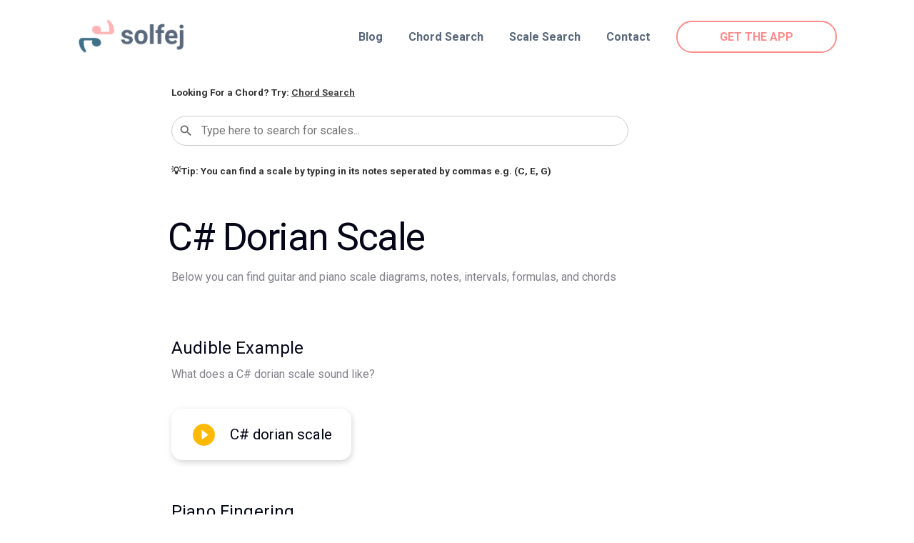

--- FILE ---
content_type: text/html;charset=UTF-8
request_url: https://www.solfej.io/scales/c-sharp-dorian
body_size: 21043
content:
<!DOCTYPE html><html lang="en" data-react-helmet="lang"><head><meta charset="utf-8"><meta http-equiv="x-ua-compatible" content="ie=edge"><meta name="viewport" content="width=device-width, initial-scale=1, shrink-to-fit=no"><style data-href="/styles.2c343b8ce34704646ce5.css">@import url(https://fonts.googleapis.com/css?family=Roboto:100,400,500,700&display=swap);.md-styles h2{margin-bottom:0;margin-top:1rem;width:80%;font-size:24px!important;color:#040517!important;font-weight:400!important;line-height:19px;letter-spacing:.15px}.md-styles h3{margin-top:.8rem;font-size:16px!important;opacity:.5;font-weight:400;color:#040517!important;margin-bottom:2rem;line-height:25px}.md-styles p{font-weight:400!important;font-size:32px!important;color:#040517!important}.chords-page-index .suggestion{position:relative;top:1.5rem}.chords-page-index .suggestion a{color:#444;text-decoration:underline}.chords-page-index .hint{position:relative;bottom:1.1rem}.chords-page-index .divider{background:#dedede;height:1.5px;width:90%;margin:3rem auto}@media (max-width:920px){.chords-page-index .divider{margin:3rem auto 0}}.chords-page-index .marketing-content-container{min-height:21rem!important;max-width:1000px!important;margin:0 auto!important;padding:0 20px!important}.chords-page-index .marketing-content-container h2{font-weight:700!important;font-size:1.7rem!important}.chords-page-index .marketing-content-container p{font-size:16px!important}@media (max-width:920px){.chords-page-index .marketing-content-container h2,.chords-page-index .marketing-content-container p{width:100%!important}}.chords-page-index .marketing-content-container .copy-container{margin-top:0!important;justify-content:center!important;align-items:center!important;padding-left:0!important}@media (max-width:920px){.chords-page-index .marketing-content-container .copy-container{padding:2rem 0 0!important}}@media (max-width:920px){.chords-page-index .marketing-content-container .image-container .mock-container{padding-top:0!important}}.chords-page-index .marketing-content-container .image-container .mock-container .gatsby-image-wrapper{max-width:unset!important;box-shadow:1px 15px 40px 0 rgba(16,16,17,.15)!important}.chords-page-index .marketing-content-container .image-container{flex:4 1!important}.chords-page-index .hero{display:flex;min-height:49vh;flex-direction:column;justify-content:center;align-items:center;padding:4rem 20px;background:#ff8c8c!important}.chords-page-index .hero .hero-content{max-width:1200px;margin:0 auto}.chords-page-index .hero .hero-content .hero-copy h1,.chords-page-index .hero .hero-content .hero-copy p{text-align:center}.chords-page-index .hero .hero-content .hero-copy h1{margin-bottom:1.5rem}.chords-page-index .hero .hero-content .hero-copy p{max-width:800px;margin-bottom:2rem}.chords-page-index .hero .search-bar-container{background:#fff;max-width:630px;margin:0 auto;border:1px solid #fff}.chords-page-index .hero .search-bar-container.focused{border:1px solid #ccc}.chords-page-index .hero .search-bar-container .search-results-container{width:calc(100% + 1px)}.chords-page-index h1{font-size:4rem;color:#040517!important}@media (max-width:800px){.chords-page-index h1{font-size:2.3rem!important}}.chords-page-index p{font-size:20px!important}@media (max-width:800px){.chords-page-index p{font-size:16px!important}}.scales-page-index .suggestion{position:relative;top:1.5rem}.scales-page-index .suggestion a{color:#444;text-decoration:underline}.scales-page-index .hint{position:relative;bottom:1.1rem}.scales-page-index .divider{background:#dedede;height:1.5px;width:90%;margin:3rem auto}@media (max-width:920px){.scales-page-index .divider{margin:3rem auto 0}}.scales-page-index .marketing-content-container{min-height:21rem!important;max-width:1000px!important;margin:0 auto!important;padding:0 20px!important}.scales-page-index .marketing-content-container h2{font-weight:700!important;font-size:1.7rem!important}.scales-page-index .marketing-content-container p{font-size:16px!important}@media (max-width:920px){.scales-page-index .marketing-content-container h2,.scales-page-index .marketing-content-container p{width:100%!important}}.scales-page-index .marketing-content-container .copy-container{margin-top:0!important;justify-content:center!important;align-items:center!important;padding-left:0!important}@media (max-width:920px){.scales-page-index .marketing-content-container .copy-container{padding:2rem 0 0!important}}@media (max-width:920px){.scales-page-index .marketing-content-container .image-container .mock-container{padding-top:0!important}}.scales-page-index .marketing-content-container .image-container .mock-container .gatsby-image-wrapper{max-width:unset!important;box-shadow:1px 15px 40px 0 rgba(16,16,17,.15)!important}.scales-page-index .marketing-content-container .image-container{flex:4 1!important}.scales-page-index .hero{display:flex;min-height:55vh;flex-direction:column;justify-content:center;align-items:center;padding:4rem 20px;background:#ffb902!important}.scales-page-index .hero .hero-content{max-width:1200px;margin:0 auto}.scales-page-index .hero .hero-content .hero-copy h1,.scales-page-index .hero .hero-content .hero-copy p{text-align:center}.scales-page-index .hero .hero-content .hero-copy h1{margin-bottom:1.5rem}.scales-page-index .hero .hero-content .hero-copy p{max-width:800px;margin-bottom:2rem}.scales-page-index .hero .search-bar-container{background:#fff;max-width:630px;margin:0 auto;border:1px solid #fff}.scales-page-index .hero .search-bar-container.focused{border:1px solid #ccc}.scales-page-index .hero .search-bar-container .search-results-container{width:calc(100% + 1px)}.scales-page-index h1{font-size:4rem;color:#040517!important}@media (max-width:800px){.scales-page-index h1{font-size:2.3rem!important}}.scales-page-index p{font-size:20px!important}@media (max-width:800px){.scales-page-index p{font-size:16px!important}}html{font-family:sans-serif;-ms-text-size-adjust:100%;-webkit-text-size-adjust:100%}body{margin:0;-webkit-font-smoothing:antialiased;-moz-osx-font-smoothing:grayscale}article,aside,details,figcaption,figure,footer,header,main,menu,nav,section,summary{display:block}audio,canvas,progress,video{display:inline-block}audio:not([controls]){display:none;height:0}progress{vertical-align:baseline}[hidden],template{display:none}a{background-color:transparent;-webkit-text-decoration-skip:objects}a:active,a:hover{outline-width:0}abbr[title]{border-bottom:none;text-decoration:underline;-webkit-text-decoration:underline dotted;text-decoration:underline dotted}b,strong{font-weight:inherit;font-weight:bolder}dfn{font-style:italic}h1{font-size:2em;margin:.67em 0}mark{background-color:#ff0;color:#000}small{font-size:80%}sub,sup{font-size:75%;line-height:0;position:relative;vertical-align:baseline}sub{bottom:-.25em}sup{top:-.5em}img{border-style:none}svg:not(:root){overflow:hidden}code,kbd,pre,samp{font-family:monospace,monospace;font-size:1em}figure{margin:1em 40px}hr{box-sizing:content-box;height:0;overflow:visible}button,input,optgroup,select,textarea{font:inherit;margin:0}optgroup{font-weight:700}button,input{overflow:visible}button,select{text-transform:none}[type=reset],[type=submit],button,html [type=button]{-webkit-appearance:button}[type=button]::-moz-focus-inner,[type=reset]::-moz-focus-inner,[type=submit]::-moz-focus-inner,button::-moz-focus-inner{border-style:none;padding:0}[type=button]:-moz-focusring,[type=reset]:-moz-focusring,[type=submit]:-moz-focusring,button:-moz-focusring{outline:1px dotted ButtonText}fieldset{border:1px solid silver;margin:0 2px;padding:.35em .625em .75em}legend{box-sizing:border-box;color:inherit;display:table;max-width:100%;padding:0;white-space:normal}textarea{overflow:auto}[type=checkbox],[type=radio]{box-sizing:border-box;padding:0}[type=number]::-webkit-inner-spin-button,[type=number]::-webkit-outer-spin-button{height:auto}[type=search]{-webkit-appearance:textfield;outline-offset:-2px}[type=search]::-webkit-search-cancel-button,[type=search]::-webkit-search-decoration{-webkit-appearance:none}::-webkit-input-placeholder{color:inherit;opacity:.54}::-webkit-file-upload-button{-webkit-appearance:button;font:inherit}html{font:112.5%/1.45em georgia,serif;box-sizing:border-box;overflow-y:scroll}*,:after,:before{box-sizing:inherit}body{color:rgba(0,0,0,.8);font-family:Roboto,Arial,Helvetica,sans-serif;word-wrap:break-word;-webkit-font-kerning:normal;font-kerning:normal;-ms-font-feature-settings:"kern","liga","clig","calt";font-feature-settings:"kern","liga","clig","calt"}img{max-width:100%;margin-left:0;margin-right:0;margin-top:0;padding:0}h1{font-size:2.25rem}h1,h2{padding:0;margin:0 0 1.45rem;color:inherit;font-weight:700;text-rendering:optimizeLegibility;line-height:1.1}h2{font-size:1.62671rem}h3{font-size:1.38316rem}h3,h4{padding:0;margin:0 0 1.45rem;color:inherit;font-weight:700;text-rendering:optimizeLegibility;line-height:1.1}h4{font-size:1rem}h5{font-size:.85028rem}h5,h6{padding:0;margin:0 0 1.45rem;color:inherit;font-weight:700;text-rendering:optimizeLegibility;line-height:1.1}h6{font-size:.78405rem}hgroup{padding:0;margin:0 0 1.45rem}ol,ul{padding:0;margin:0 0 1.45rem 1.45rem;list-style-position:outside;list-style-image:none}dd,dl,figure,p{padding:0;margin:0 0 1.45rem}pre{margin:0 0 1.45rem;font-size:.85rem;line-height:1.42;background:rgba(0,0,0,.04);border-radius:3px;overflow:auto;word-wrap:normal;padding:1.45rem}table{font-size:1rem;line-height:1.45rem;border-collapse:collapse;width:100%}fieldset,table{padding:0;margin:0 0 1.45rem}blockquote{padding:0;margin:0 1.45rem 1.45rem}form,iframe,noscript{padding:0;margin:0 0 1.45rem}hr{padding:0;margin:0 0 calc(1.45rem - 1px);background:rgba(0,0,0,.2);border:none;height:1px}address{padding:0;margin:0 0 1.45rem}b,dt,strong,th{font-weight:700}li{margin-bottom:.725rem}ol li,ul li{padding-left:0}li>ol,li>ul{margin-left:1.45rem;margin-bottom:.725rem;margin-top:.725rem}blockquote :last-child,li :last-child,p :last-child{margin-bottom:0}li>p{margin-bottom:.725rem}code,kbd,samp{font-size:.85rem;line-height:1.45rem}abbr,abbr[title],acronym{border-bottom:1px dotted rgba(0,0,0,.5);cursor:help}abbr[title]{text-decoration:none}td,th,thead{text-align:left}td,th{border-bottom:1px solid rgba(0,0,0,.12);font-feature-settings:"tnum";-moz-font-feature-settings:"tnum";-ms-font-feature-settings:"tnum";-webkit-font-feature-settings:"tnum";padding:.725rem .96667rem calc(.725rem - 1px)}td:first-child,th:first-child{padding-left:0}td:last-child,th:last-child{padding-right:0}code,tt{background-color:rgba(0,0,0,.04);border-radius:3px;font-family:SFMono-Regular,Consolas,Roboto Mono,Droid Sans Mono,Liberation Mono,Menlo,Courier,monospace;padding:.2em 0}pre code{background:none;line-height:1.42}code:after,code:before,tt:after,tt:before{letter-spacing:-.2em;content:" "}pre code:after,pre code:before,pre tt:after,pre tt:before{content:""}@media only screen and (max-width:480px){html{font-size:100%}}*{outline:none}p i{font-size:.9rem;opacity:.9}.flex{display:flex}.flex-centered{display:flex;justify-content:center;align-items:center}.flex-column,.flex-column-center{display:flex;flex-direction:column}.flex-column-center{justify-content:center}.hint sub{line-height:15px;text-align:center}@media (max-width:1350px){.solfej h1{font-size:2rem}}@media (max-width:1250px){.solfej h1{font-size:1.7rem}}@media (max-width:1350px){.solfej p{font-size:.96rem}}@media (max-width:1200px){.solfej h2{font-size:1.7rem}}.solfej .cta-button.secondary-cta{margin-top:0!important;background:transparent!important;padding:0!important;box-shadow:none!important}@media (min-width:920px){.solfej .cta-button.secondary-cta{text-align:left}}.solfej .cta-button.secondary-cta.primary{color:#ff8c8c}.solfej .cta-button.secondary-cta.yellow{color:#ffb902}.solfej .cta-button.secondary-cta.secondary{color:#407088}.solfej .cta-button.primary{background:#ff8c8c;box-shadow:0 4px 1px rgba(255,181,181,.25)}.solfej .cta-button.green{background:#00d9cd;box-shadow:0 4px 1px rgba(0,217,205,.25)}.solfej .cta-button.yellow{background:#ffb902;box-shadow:0 4px 1px rgba(255,185,2,.25)}.solfej .cta-button.secondary{background:#407088;box-shadow:0 4px 1px rgba(64,112,136,.25)}.solfej button{border:none;width:275px;height:3rem;border-radius:32px;font-family:Roboto;font-style:normal;font-weight:700;font-size:1rem;line-height:28px;text-align:center;color:#fff;mix-blend-mode:normal;cursor:pointer}.solfej button:active{opacity:.8}.solfej .hero-container{display:flex;flex-direction:row;justify-content:center;min-height:50vh}.solfej .hero-container .app-store-links.add-bottom-padding div:nth-of-type(2) a{position:relative;bottom:15px}@media (max-width:1024px){.solfej .hero-container{height:unset;flex-direction:column}}.solfej .hero-container .copy-container{display:flex;flex:1 1;flex-direction:column;padding-left:7rem;margin-top:8rem}@media (max-width:1200px){.solfej .hero-container .copy-container{padding-left:3.5rem}}@media (max-width:1024px){.solfej .hero-container .copy-container{padding-left:0;align-items:center;text-align:center}.solfej .hero-container .copy-container h1,.solfej .hero-container .copy-container p{width:80%}}@media (max-width:920px){.solfej .hero-container .copy-container{margin-top:2rem}}.solfej .hero-container .copy-container button,.solfej .hero-container .copy-container p{margin-top:1rem}.solfej .hero-container .image-container{display:flex;flex:1.2 1;flex-direction:column;align-items:center;justify-content:center;padding-right:5rem}@media (max-width:1250px){.solfej .hero-container .image-container{padding-right:0}}.solfej .hero-container .image-container .gatsby-image-wrapper{width:100%;max-width:38rem}@media (max-width:1024px){.solfej .hero-container .image-container .gatsby-image-wrapper{width:100%;max-width:27rem;margin:4rem 0}}.solfej .marketing-content-container{display:flex;flex-direction:row;justify-content:center;min-height:37rem}@media (max-width:920px){.solfej .marketing-content-container.reverse{flex-flow:column-reverse}}.solfej .marketing-content-container.reverse .copy-container{padding-left:7rem}@media (max-width:1200px){.solfej .marketing-content-container.reverse .copy-container{padding-left:3.5rem}}@media (max-width:920px){.solfej .marketing-content-container.reverse .copy-container{padding-left:0}}.solfej .marketing-content-container.reverse .illustration-container .gatsby-image-wrapper{margin-left:unset!important}.solfej .marketing-content-container.gray{background:#f3f5f9}@media (max-width:920px){.solfej .marketing-content-container{flex-direction:column;height:unset}}.solfej .marketing-content-container .image-container{flex:5 1;display:flex}.solfej .marketing-content-container .image-container .illustration-container{display:flex;flex:1.2 1;flex-direction:column;justify-content:flex-end}@media (max-width:1024px){.solfej .marketing-content-container .image-container .illustration-container{display:none!important}}.solfej .marketing-content-container .image-container .illustration-container.girl{position:relative;top:1.5rem}.solfej .marketing-content-container .image-container .illustration-container.confused-guy{position:relative;top:1.2rem}.solfej .marketing-content-container .image-container .illustration-container.guitar-guy{position:relative;top:.55rem}.solfej .marketing-content-container .image-container .illustration-container .gatsby-image-wrapper{max-width:17rem;height:auto;width:100%;margin-left:6rem}@media (max-width:1250px){.solfej .marketing-content-container .image-container .illustration-container .gatsby-image-wrapper{max-width:15rem}}@media (max-width:1200px){.solfej .marketing-content-container .image-container .illustration-container .gatsby-image-wrapper{margin-left:2.5rem}}.solfej .marketing-content-container .image-container .mock-container{display:flex;flex:1.2 1;flex-direction:column;justify-content:center;align-items:center}@media (max-width:920px){.solfej .marketing-content-container .image-container .mock-container{padding-top:3rem}}.solfej .marketing-content-container .image-container .mock-container .gatsby-image-wrapper{width:100%;max-width:19rem;height:auto}@media (max-width:1250px){.solfej .marketing-content-container .image-container .mock-container .gatsby-image-wrapper{max-width:15rem}}.solfej .marketing-content-container .copy-container{display:flex;flex:4 1;flex-direction:column;justify-content:center}@media (max-width:920px){.solfej .marketing-content-container .copy-container{align-items:center;text-align:center;padding:4rem 0;margin-top:0}}.solfej .marketing-content-container .copy-container p{margin-top:1rem;width:80%}.solfej .marketing-content-container .copy-container h2{font-size:1.9rem;width:80%;line-height:39px;margin-bottom:0}@media (max-width:1200px){.solfej .marketing-content-container .copy-container h2{font-size:1.7rem}}.solfej .marketing-content-container .copy-container button{margin-top:1rem}main{min-height:100vh;padding-top:5rem;padding-bottom:5rem}main h1,main h2,main h3{color:#132743!important}main p{color:rgba(19,39,67,.7);font-weight:700;line-height:33px}footer{min-height:12vh;background:#ff8c8c}footer,footer .footer-container{display:flex;justify-content:center;align-items:center}footer .footer-container{flex-direction:column}footer .footer-container>div{flex-direction:row;flex:1 1;display:flex}footer .footer-container ul{display:flex;margin:0;justify-content:center;align-items:center}@media (max-width:920px){footer .footer-container ul{flex-direction:column}}footer .footer-container ul li{list-style:none;margin-bottom:0}footer .footer-container ul li a{color:#333}footer a{display:flex;justify-content:center;align-items:center;padding:5px}footer img{width:2rem;height:2rem;padding:5px 0}.background-image{min-height:40vh}a{text-decoration:none}header .logo{display:block}@media (max-width:920px){header .logo{display:none}}header .mobile-logo{display:none;width:2.5rem!important;padding:0!important;opacity:1!important;flex:1 1!important}header .mobile-logo img{width:2.5rem!important;margin:0!important}@media (max-width:920px){header .mobile-logo{display:block!important}}header ul{display:flex;justify-content:flex-end;align-items:center;flex-direction:row;flex:1 1;margin:0 6rem 0 0;padding-bottom:5px;height:100%}@media (max-width:1200px){header ul{margin-right:2.5rem}}@media (max-width:420px){header ul{margin-right:1rem}}@media (max-width:920px){header ul{margin-right:0}}header ul li{text-decoration:none;list-style:none;padding-right:2rem;margin:0;font-size:.9rem;opacity:.7;color:#132743!important;font-weight:600;height:inherit;cursor:pointer}header ul li.menu-button div{background:#444;height:1rem}header ul li.cta{opacity:1}@media (max-width:920px){header ul li.cta{flex:1.1 1}}header ul li.cta button{-webkit-transition:all .1s;transition:all .1s;font-size:16px;height:2.5rem;width:225px;background:transparent!important;color:#ff8c8c;border:2px solid #ff8c8c;box-shadow:none!important}@media (max-width:920px){header ul li.cta button{font-size:13px;height:2rem;width:100%;margin-right:1rem}}@media (max-width:420px){header ul li.cta button{font-size:10px;height:2rem;width:100%;margin-right:.5rem}}@media (max-width:420px){header ul li{padding-right:1rem}}header ul li a{text-decoration:none;color:inherit;height:inherit;display:flex;justify-content:center;align-items:center}header ul li:active,header ul li:hover{opacity:1}header ul li:last-of-type{padding:0}.mobile-nav{max-height:0;-webkit-transition:all .3s cubic-bezier(0,.58,.4,1);transition:all .3s cubic-bezier(0,.58,.4,1);position:fixed;top:5rem;background:#fff;display:none;flex:1 1;width:100%;overflow:hidden;flex-direction:column;justify-content:center;align-items:center;z-index:999;box-shadow:0 1px 1px rgba(19,39,67,.1)}@media (max-width:920px){.mobile-nav{display:flex!important}}.mobile-nav ul{flex-direction:column;justify-content:center;align-items:flex-start;flex:1 1;display:flex;width:100%;margin:0}.mobile-nav ul li{padding:0;text-align:left;flex:1 1;width:100%;margin-bottom:1.5rem}.mobile-nav.visible{padding-top:2rem;max-height:70vh}.header{display:flex;flex:1 1;justify-content:flex-start;flex-direction:row;align-items:center;width:100%;margin-bottom:1rem;padding-top:1rem;position:fixed;-webkit-transition:"all 200ms ease-in";transition:"all 200ms ease-in";z-index:999;height:5rem}.header .menu-button{justify-content:center;align-items:center;display:none}@media (max-width:920px){.header .menu-button{display:flex!important;flex:1 1;padding:0}}@media (max-width:920px){.header ul li{display:none}}.header ul li.cta{display:flex!important;padding-right:0;align-items:center}.header ul li.cta a{width:100%}.header.detatched{background:#fff;z-index:999;box-shadow:0 1px 1px rgba(19,39,67,.1)}.header.detatched ul li.cta button{background:#ff8c8c!important;color:#fff;border:2px solid #ff8c8c!important}.header .solfej-logo{width:9rem;margin-left:6rem}@media (max-width:1200px){.header .solfej-logo{width:8rem;margin-left:2.5rem}}@media (max-width:420px){.header .solfej-logo{width:7rem;margin-left:1rem}}.md-header-h1{font-size:3rem!important;text-align:left;margin-bottom:0;font-weight:400;color:#040517!important;text-transform:capitalize;letter-spacing:-1.5px;position:relative;right:5px;margin-top:1rem}@media (max-width:800px){.md-header-h1{font-size:2.7rem!important;margin-top:.5rem}}.md-header-h3{font-size:16px!important;margin-bottom:1rem;margin-top:.8rem;opacity:.6;font-weight:400;color:#040517!important;line-height:25px}.page{min-height:100vh;display:flex;flex-direction:column;max-width:800px;margin:0 auto}@media (max-width:800px){.page{width:90%}}.page p{font-weight:400;font-size:32px!important;color:#040517}.photo-hero{background:#f3f5f9;display:flex;justify-content:center;min-height:41vh;flex:1 1}.photo-hero .hero-image-container{display:flex;flex:1.2 1;flex-direction:column;justify-content:flex-end;align-items:center}.photo-hero .hero-image-container .gatsby-image-wrapper{width:100%;max-width:25rem}.alias-overline{display:flex}.alias-overline .alias-p{font-size:15px!important;margin-bottom:0;color:rgba(4,5,23,.6)!important}.alias-overline a{font-size:15px;color:rgba(4,5,23,.6);margin-left:.3rem;text-decoration:underline;height:3rem}.alias-overline a:first-of-type{margin-left:0}.alias-overline .social-links{flex:1 1;display:flex;justify-content:flex-end}.alias-overline .social-links a{padding-right:.5rem}.alias-overline .social-links img{width:1.5rem;opacity:.8}.scale-information .chords-in-scale .scale-degree{width:2.5rem;display:inline-flex}.scale-information .chords-in-scale .divider{width:1.6rem;display:inline-flex}.scale-information .chords-in-scale p{display:inline}@media (max-width:800px){.scale-information .chords-in-scale p{font-size:25px!important}}.scale-information .chords-in-scale a{text-decoration:underline;color:inherit}.scale-information .chords-in-scale div{margin-bottom:1rem}.scale-information h3+p{margin-bottom:4rem}.scale-information .chords-sub-header{margin-top:4rem}.section{padding:3.5rem 6rem 5rem}@media (max-width:1200px){.section{padding:2.5rem 2.5rem 0}}@media (max-width:420px){.section{padding:2.5rem 1rem 0}}.section h2{margin-bottom:1.5rem}.blog-post-thumbnail{display:flex;flex-direction:column}.blog-post-thumbnail .image-container{height:12rem;border:1px solid #f1f1f1;margin-bottom:1rem;display:flex;justify-content:center}.blog-post-thumbnail .image-container .gatsby-image-wrapper{width:100%;height:auto;max-width:17rem}.blog-post-thumbnail .copy-container{margin-bottom:1rem}.blog-post-thumbnail .copy-container h3{font-weight:700;font-size:23px;line-height:30px;color:#132743;margin-bottom:.5rem}.blog-post-thumbnail .copy-container p{font-weight:500;font-size:17px;line-height:28px;color:rgba(19,39,67,.7);margin-bottom:.5rem}.blog-post-thumbnail .author-container{display:flex;flex-direction:row;align-items:center;flex:1 1}.blog-post-thumbnail .author-container .author-image-container{width:100%;height:auto;max-width:55px;max-height:55px}.blog-post-thumbnail .author-container .author-image-container .gatsby-image-wrapper{width:100%;height:auto;max-width:55px;max-height:55px;border-radius:100%}.blog-post-thumbnail .author-container .details-container{flex:1 1;display:flex;flex-direction:column;margin-left:1rem}.blog-post-thumbnail .author-container .details-container p{margin-bottom:0;font-weight:500;font-size:15px;line-height:24px;color:rgba(19,39,67,.7)}.md-sub-header-h2{margin-bottom:0;margin-top:1rem;width:80%;font-size:24px!important;color:#040517!important;font-weight:400!important;line-height:19px;letter-spacing:.15px}.md-sub-header-h3{font-size:16px!important;margin-bottom:1rem;margin-top:.8rem;opacity:.6;font-weight:400;color:#040517!important;line-height:25px}.fret-board{height:190px}.fret-board .neck{display:flex;width:100%;height:100%}.fret-board .neck .fret-column{display:flex;height:100%;flex-flow:column}.fret-board .neck .fret-column .fret-row{display:flex;justify-content:center;align-items:center;width:100%;height:100%}.fret-board .neck .fret-column .fret-row .fret-dot{display:none;justify-content:center;align-items:center;width:25px;height:25px;background-color:#ffb902;border:none;font-weight:700;font-size:14px;border-radius:50%}.fret-board .neck .fret-column .fret-row .fret-dot.active{display:flex}.piano-roll-container{display:flex;height:13rem;padding:1rem 0;max-width:475px}.piano-roll-container .piano-roll{display:flex;flex:1 1}.piano-roll{display:inline-flex;box-sizing:border-box;position:relative;background:#484848;border-top:5px solid #c6c6c6;opacity:1;-webkit-user-select:none;-moz-user-select:none;-ms-user-select:none;user-select:none}.piano-roll .key.highlighted{background:#ffb902!important}.piano-roll .key.highlighted span{color:#222;font-weight:700}.piano-roll.presentational:active .black-key-container .key:active{background:#444;border:3px solid #444}.piano-roll.presentational:active .key:active{background:#fff}.piano-roll.presentational:active .key:active .note-text{color:#999}.piano-roll .black-key-container .key{-webkit-transition:background .01s,border .01s;transition:background .01s,border .01s}.piano-roll .black-key-container .key.disabled:active{background:#666;border:3px solid #666;color:#fff}.piano-roll .black-key-container .key.correct:active{background:#00d9cd;color:#fff}.piano-roll .black-key-container .key.highlight-red{background:#e94c74;color:#fff}.piano-roll .black-key-container .key.highlight-green{background:#00d9cd;color:#fff}.piano-roll .key{-webkit-transition:background .01s,border .01s;transition:background .01s,border .01s}.piano-roll .key.disabled:active{background:#fff;color:#999}.piano-roll .key.correct:active{background:#00d9cd;color:#fff}.piano-roll .key.highlight-red{background:#e94c74;color:#fff}.piano-roll .key.highlight-green{background:#00d9cd;color:#fff}.piano-roll:after{content:"";width:100%;height:5px;background-color:rgba(68,68,68,.1);position:absolute;top:0}.piano-roll .white-key{display:flex;flex:1 1;background:#fafafa;margin:0 1px;height:100%;border-radius:0 0 3px 3px;border:none;padding:10px;outline:none;box-sizing:border-box;justify-content:center;color:#222;font-weight:700}.piano-roll .white-key:first-of-type{margin-left:0}.piano-roll .white-key:last-of-type{margin-right:0}.piano-roll .black-key-container{position:relative;width:0}.piano-roll .black-key-container .black-key{position:absolute;-webkit-transform:translateX(-50%);transform:translateX(-50%);cursor:pointer;background:#222;width:40px;height:70%;border-radius:0 0 3px 3px;border:3px solid #222;border-top:none;box-sizing:border-box;padding:5px;outline:none;color:#fafafa;color:#222;font-weight:700}@media (max-width:600px){.piano-roll .black-key-container .black-key{width:36px}}.piano-roll .note-text{pointer-events:none;height:100%;display:flex;align-items:flex-end;justify-content:center;font-size:1rem;font-family:Inter var,sans-serif}.block-container{padding:0 1.5rem}.block-container .block{box-shadow:0 12px 19px rgba(60,128,209,.0851449);border-radius:15px;background:#fff;display:flex;justify-content:center;flex-direction:column;padding-top:1rem;margin-bottom:1rem}.block-container .block p{font-size:1.15rem}@media (max-width:370px){.block-container .block p{font-size:1rem}}.paragraph{padding:0 1.5rem;margin-bottom:1rem}.paragraph .inline-content{display:flex;justify-content:center;align-items:center}.paragraph .inline-content.width{width:2rem}.paragraph .inline-content.pad{padding:0 .5rem}.paragraph.centered p{text-align:center}.paragraph.no-margin{margin-bottom:0}.paragraph.opaque{opacity:.8}.paragraph p{color:#344356;opacity:.8;font-weight:500;line-height:28px}.paragraph p b{opacity:1;color:#040517}.paragraph.space-between p{display:flex;justify-content:space-between}.paragraph.flex-centered p{display:flex;justify-content:center}.paragraph.link p{color:#407088;font-weight:700!important;opacity:1!important;text-decoration:underline}.player-block .block-container{padding:0}.player-block .block{display:inline-flex;box-shadow:1px 3px 8px 0 rgba(0,0,0,.17);padding-top:0;min-height:4rem;max-width:100%}@media (max-width:920px){.player-block .block{width:100%}}.player-block .block .paragraph{margin-bottom:0}.player-block .block p{display:flex;align-items:center;font-size:1.15rem!important;margin:0;opacity:1}.player-block .block p svg{padding-right:1rem}.scale-instrument-diagrams .sub-sub-header{margin-top:1.8rem;margin-bottom:1rem}.scale-instrument-diagrams .guitar-fretboard-diagram-container{overflow-x:scroll;overflow-y:hidden;white-space:nowrap}.scale-instrument-diagrams .guitar-fretboard-diagram-container .fret-board{min-width:800px}.scale-instrument-diagrams .fretboard-hint-container{display:none;margin-top:2rem}@media (max-width:800px){.scale-instrument-diagrams .fretboard-hint-container{display:flex}}.scale-instrument-diagrams .fretboard-hint-container sub{opacity:.8}.scale-page .suggestion{position:relative}.scale-page .suggestion a{color:#444;text-decoration:underline}.scale-page .header-container{padding-bottom:1.3rem;margin-top:3rem}.scale-page .header-container h1{margin-top:0}.scale-page .scale-information{margin-top:1rem}.search-bar-container{margin-top:1rem;height:10vh;display:flex;align-items:center;margin-bottom:1rem;height:42px;width:80%;border:1px solid #ccc;border-radius:24px}.search-bar-container.has-results{height:100%;flex-direction:column;position:relative;border-bottom-left-radius:0;border-bottom-right-radius:0;border-bottom-color:transparent}.search-bar-container.has-results .search-bar{height:42px}.search-bar-container .search-results-container{position:absolute;width:calc(100% + 2px);background:#fff;z-index:99;top:42px;border:1px solid #ccc;border-top-color:transparent;border-bottom-left-radius:25px;border-bottom-right-radius:25px}.search-bar-container .search-results{padding-bottom:.6rem}.search-bar-container .search-results .search-result{display:flex;flex-direction:row;min-height:2.2rem}.search-bar-container .search-results .search-result svg{width:20px;margin-left:.5rem;align-self:flex-start;padding-top:.4rem}.search-bar-container .search-results .search-result p{font-size:16px!important;margin-bottom:0;margin-left:.5rem;width:100%}.search-bar-container .search-results .search-result:active,.search-bar-container .search-results .search-result:hover{background:#ddd}@media (max-width:800px){.search-bar-container{justify-content:center;width:100%}}.search-bar-container .search-bar{width:100%;justify-content:center;align-items:center;display:flex}.search-bar-container .search-bar svg{width:23px;margin:0 .5rem}.search-bar-container .search-bar input{width:100%;margin-right:1rem;border:none;font-size:16px}.search-bar-container .line-break{width:96%;height:1px;background:hsla(0,0%,86.7%,.87);margin-bottom:.5rem}.chord-diagrams-container .guitar-fretboard-diagram-container{overflow-x:scroll;overflow-y:hidden;white-space:nowrap;margin:1rem 0}.chord-diagrams-container .guitar-fretboard-diagram-container .fret-board{min-width:800px}.chord-diagrams-container .fretboard-hint-container{display:none;margin-top:2rem;margin-bottom:2.5rem}@media (max-width:800px){.chord-diagrams-container .fretboard-hint-container{display:flex}}.chord-diagrams-container .fretboard-hint-container sub{opacity:.8}.chord-page-template{min-height:100vh;display:flex;flex-direction:column;max-width:800px;margin:0 auto}.chord-page-template .suggestion{position:relative}.chord-page-template .suggestion a{color:#444;text-decoration:underline}.chord-page-template .container{margin-bottom:1rem}@media (max-width:800px){.chord-page-template{width:90%}}.chord-page-template p{font-weight:400;font-size:32px!important;color:#040517}.chord-page-template .header-container{padding-bottom:1.3rem;margin-top:3rem}.chord-page-template .header-container h1{margin-top:0}.chord-page-template .header-container h3{margin-bottom:1rem}.chord-page-template .header-container .chord-aliases-container{display:flex}.chord-page-template .header-container .chord-aliases-container p{font-size:15px!important;margin-bottom:0;color:rgba(4,5,23,.6)}.chord-page-template .header-container .chord-aliases-container a{font-size:15px;color:rgba(4,5,23,.6);margin-left:.3rem;text-decoration:underline;height:3rem}.chord-page-template .header-container .chord-aliases-container a:first-of-type{margin-left:0}.chord-page-template .header-container .chord-aliases-container .social-links{flex:1 1;display:flex;justify-content:flex-end}.chord-page-template .header-container .chord-aliases-container .social-links a{padding-right:.5rem}.chord-page-template .header-container .chord-aliases-container .social-links img{width:1.5rem;opacity:.8}.chord-page-template .chord-diagrams-container{display:flex;flex-direction:column}.chord-page-template .chord-diagrams-container .piano-diagram-container{margin-bottom:2rem}@media (max-width:800px){.chord-page-template .chord-diagrams-container .piano-diagram-container .piano-roll-container{margin:0 auto}}.chord-page-template .chord-diagrams-container h2,.chord-page-template .chord-diagrams-container p{text-align:left}.chord-page-template .chord-diagrams-container>div{flex:1 1}.chord-page-template .chord-information-container{display:flex;flex-direction:column}.chord-page-template .chord-information-container h2,.chord-page-template .chord-information-container p{text-align:left}.chord-page-template .chord-information-container>div{flex:1 1}.chord-page-template .guitar-diagram-container h3{margin-bottom:0}@media (max-width:800px){.chord-page-template .guitar-diagram-container #guitar-diagram{display:flex;justify-content:center;align-items:center;position:relative;right:15px}}.chord-page-template .scale-names-container .root-note-with-scales-container{margin-bottom:2rem}.chord-page-template .scale-names-container .root-note-with-scales-container .md-sub-header-h2{margin-bottom:1rem}.chord-page-template .scale-names-container .root-note-with-scales-container .root-note{font-size:1.5rem!important;margin-bottom:.5rem}.chord-page-template .scale-names-container .root-note-with-scales-container .scales p{display:inline;font-size:1rem!important;margin-bottom:0}.chord-page-template .chord-intervals-container a,.chord-page-template .scale-names-container .root-note-with-scales-container .scales p a{color:inherit;text-decoration:underline}.blog-post-container{display:flex;flex-wrap:wrap;align-content:stretch;height:100%;justify-content:space-between}.blog-post-container .blog-post-thumbnail{width:31%;margin-bottom:4rem}@media (max-width:1200px){.blog-post-container .blog-post-thumbnail{width:49%}}@media (max-width:850px){.blog-post-container .blog-post-thumbnail{width:100%!important}}.blog-post-container.two .blog-post-thumbnail{width:49%}.blog-post-layout .content-container{display:flex;justify-content:center;align-items:center;padding-bottom:5rem}.blog-post-layout .content-container .content{max-width:680px;margin-top:3rem}.blog-post-layout .content-container .content .author-social-container{margin-bottom:1rem;display:flex;flex:1 1;align-items:center;justify-content:center;flex-direction:row}.blog-post-layout .content-container .content .author-social-container .author{flex:1 1}.blog-post-layout .content-container .content .author-social-container .social-links{flex:1 1;display:flex;justify-content:flex-end}.blog-post-layout .content-container .content .author-social-container .social-links a{padding-right:.5rem}.blog-post-layout .content-container .content .author-social-container .social-links img{width:1.5rem;opacity:.8}.blog-post-layout .content-container .content h1{font-size:2.2rem!important}.blog-post-layout .content-container .content li,.blog-post-layout .content-container .content p{font-weight:400;color:rgba(19,39,67,.9)!important}.blog-post-layout .content-container .content li{font-size:1rem;margin-bottom:.3rem;margin-left:1rem}.blog-post-layout .content-container .content a{text-decoration:underline;color:inherit}@media (max-width:1250px){.blog-post-layout .content-container .content{font-size:2rem}}.blog-post-layout .content-container .content h2{font-size:30px!important}@media (max-width:680px){.blog-post-layout .content-container .content{width:90%}}.centered-gray-section{flex-direction:column;background:#f3f5f9;display:flex;min-height:47vh;flex:1 1;justify-content:space-around;padding:1.5rem 0}.centered-gray-section h2{align-self:center;margin:0;padding-bottom:1rem}.centered-gray-section .image-container{display:flex;flex-direction:column;justify-content:flex-end;align-items:center}.centered-gray-section .image-container .gatsby-image-wrapper{width:100%;max-width:15rem}.centered-gray-section a{align-self:center;margin-top:1rem}.author{display:flex;flex-direction:row;align-items:center;flex:1 1}.author .author-image-container{width:100%;height:auto;max-width:55px;max-height:55px}.author .author-image-container .gatsby-image-wrapper{width:100%;height:auto;max-width:55px;max-height:55px;border-radius:100%}.author .details-container{flex:1 1;display:flex;flex-direction:column;margin-left:1rem}.author .details-container p{margin-bottom:0;font-weight:500;font-size:15px;line-height:24px;color:rgba(19,39,67,.7)}.image-container-common{display:flex;justify-content:space-evenly;min-height:30vh;margin:4rem 0}.image-container-common.two .gatsby-image-wrapper{width:40%}.image-container-common .gatsby-image-wrapper{width:60%}.image-container-common.bottom-margin{margin:0 0 2rem}.image-container-common.full-width .gatsby-image-wrapper{width:100%}</style><meta name="generator" content="Gatsby 2.17.11"><link rel="preconnect dns-prefetch" href="https://www.google-analytics.com"><link rel="sitemap" type="application/xml" href="/sitemap.xml"><link rel="canonical" href="https://www.solfej.io/scales/c-sharp-dorian" data-baseprotocol="https:" data-basehost="www.solfej.io"><title>How to play C# dorian scale on guitar and piano? What notes are in C# dorian</title><meta data-react-helmet="true" name="ahrefs-site-verification" content="2c2c53403829ce0334f6d7bff037bb7d11cadca5c2666a94ab6e55adb3b96191"><meta data-react-helmet="true" name="description" content="How to play a C# dorian scale on piano and guitar? What notes and intervals are in C# dorian? Find out how and search through 1000s of scales."><meta data-react-helmet="true" property="og:title" content="How to play C# dorian scale on guitar and piano? What notes are in C# dorian"><meta data-react-helmet="true" property="og:description" content="How to play a C# dorian scale on piano and guitar? What notes and intervals are in C# dorian? Find out how and search through 1000s of scales."><meta data-react-helmet="true" property="og:type" content="website"><meta data-react-helmet="true" name="twitter:card" content="summary"><meta data-react-helmet="true" name="twitter:creator" content="Shayan Javadi"><meta data-react-helmet="true" name="twitter:title" content="How to play C# dorian scale on guitar and piano? What notes are in C# dorian"><meta data-react-helmet="true" name="twitter:description" content="How to play a C# dorian scale on piano and guitar? What notes and intervals are in C# dorian? Find out how and search through 1000s of scales."><meta data-react-helmet="true" name="og:image" content="https://www.solfej.io/images/chords.png"><meta data-react-helmet="true" name="twitter:image" content="https://www.solfej.io/images/chords.png"><link rel="icon" href="/icons/icon-48x48.png?v=4071fe7a8ae8a58a5749c66341c05a2d"><link rel="manifest" href="/manifest.webmanifest"><meta name="theme-color" content="#FFB5B5"><link rel="apple-touch-icon" sizes="48x48" href="/icons/icon-48x48.png?v=4071fe7a8ae8a58a5749c66341c05a2d"><link rel="apple-touch-icon" sizes="72x72" href="/icons/icon-72x72.png?v=4071fe7a8ae8a58a5749c66341c05a2d"><link rel="apple-touch-icon" sizes="96x96" href="/icons/icon-96x96.png?v=4071fe7a8ae8a58a5749c66341c05a2d"><link rel="apple-touch-icon" sizes="144x144" href="/icons/icon-144x144.png?v=4071fe7a8ae8a58a5749c66341c05a2d"><link rel="apple-touch-icon" sizes="192x192" href="/icons/icon-192x192.png?v=4071fe7a8ae8a58a5749c66341c05a2d"><link rel="apple-touch-icon" sizes="256x256" href="/icons/icon-256x256.png?v=4071fe7a8ae8a58a5749c66341c05a2d"><link rel="apple-touch-icon" sizes="384x384" href="/icons/icon-384x384.png?v=4071fe7a8ae8a58a5749c66341c05a2d"><link rel="apple-touch-icon" sizes="512x512" href="/icons/icon-512x512.png?v=4071fe7a8ae8a58a5749c66341c05a2d"><link as="script" rel="preload" href="/styles-22f79305fa6b1c3a1882.js"><link as="script" rel="preload" href="/component---src-templates-scale-page-scale-page-js-f9ef748b2ec86a07e647.js"><link as="script" rel="preload" href="/commons-7476393c932df3f433f0.js"><link as="script" rel="preload" href="/app-5bdbfb863f690ca50094.js"><link as="script" rel="preload" href="/webpack-runtime-3c8c73a343f9d5831565.js"><link as="fetch" rel="preload" href="/page-data/scales/c-sharp-dorian/page-data.json" crossorigin="anonymous"><style data-emotion=""></style><style type="text/css"></style><style data-emotion="">.css-1l99lqu{border-radius:0;display:block;height:2px;width:25px;position:absolute;right:6px;top:6px;}</style><style data-emotion="">.__typeform-embed-mobile-modal-open{overflow:hidden !important;position:fixed !important;top:0 !important;left:0 !important;right:0 !important;bottom:0 !important;}</style><style data-emotion="">@-webkit-keyframes animation-1x8af4x{10%{opacity:1;}25%{top:0;left:0;width:100%;height:100%;opacity:1;}70%{top:0;left:0;width:100%;height:100%;opacity:1;}100%{top:0;left:0;width:100%;height:100%;opacity:0;}}</style><style data-emotion="">@keyframes animation-1x8af4x{10%{opacity:1;}25%{top:0;left:0;width:100%;height:100%;opacity:1;}70%{top:0;left:0;width:100%;height:100%;opacity:1;}100%{top:0;left:0;width:100%;height:100%;opacity:0;}}</style><style data-emotion="">@-webkit-keyframes animation-1epwmca{100%{opacity:0;}75%{opacity:1;}25%{opacity:1;}0%{opacity:0;}}</style><style data-emotion="">@keyframes animation-1epwmca{100%{opacity:0;}75%{opacity:1;}25%{opacity:1;}0%{opacity:0;}}</style><link rel="prefetch" href="/page-data/scales/page-data.json"><link rel="prefetch" href="/page-data/index/page-data.json"><link rel="prefetch" href="/page-data/blog/page-data.json"><link rel="prefetch" href="/page-data/chords/page-data.json"><link rel="prefetch" href="/page-data/index/page-data.json"><link rel="prefetch" href="/page-data/chords/page-data.json"><link rel="prefetch" href="/component---src-pages-index-js-09404f0cac8cf4f50a84.js"><link rel="prefetch" href="/component---src-pages-chords-index-js-a8425095554969b123af.js"><link rel="prefetch" href="/component---src-pages-chords-index-js-a8425095554969b123af.js"><link rel="prefetch" href="/component---src-pages-scales-index-js-c014f891a19536cc3ecf.js"><link rel="prefetch" href="/component---src-pages-blog-index-js-4964d5fda5b6b4748f4c.js"><link rel="prefetch" href="/component---src-pages-index-js-09404f0cac8cf4f50a84.js"></head><body><noscript id="gatsby-noscript">This app works best with JavaScript enabled.</noscript><div id="___gatsby"><div style="outline:none" tabindex="-1" role="group" id="gatsby-focus-wrapper"><div class="solfej"><header><div class="ReactTypeformEmbed" style="position:absolute;top:0;left:0;width:100%;height:100%;overflow:hidden;visibility:hidden"></div><div class="header"><nav class="logo"><a href="/"><img src="[data-uri]" alt="solfej-logo-music-theory-app" class="solfej-logo"></a></nav><ul><li><a href="/blog">Blog</a></li><li><a href="/chords">Chord Search</a></li><li><a href="/scales">Scale Search</a></li><li><a href="mailto:shayanjavadi1375@gmail.com">Contact</a></li><li class="menu-button"><img src="[data-uri]"></li><li class="mobile-logo"><a href="/"><img src="/static/logo-no-text-fa5ab06175d2dcd4c60e6897997b8ccd.png" alt="solfej-logo-music-theory-app" class="solfej-logo"></a></li><li class="cta"><a href="https://apps.apple.com/us/app/solfej-ear-trainer-theory/id1487555711"><button class="cta-button primary">GET THE APP</button></a></li></ul></div><div class="mobile-nav"><ul><li><a href="/">Home</a></li><li><a href="/chords">Chord Search</a></li><li><a href="/scales">Scale Search</a></li><li><a href="/blog">Blog</a></li><li><a href="mailto:shayanjavadi1375@gmail.com">Contact</a></li></ul></div></header><main><div class="page scale-page md-styles"><div class="suggestion flex" style="margin-top:2rem;margin-bottom:1rem"><sub><b>Looking For a Chord? Try: <a href="/chords">Chord Search</a></b></sub></div><div class="search-bar-container"><div class="search-bar"><svg focusable="false" xmlns="http://www.w3.org/2000/svg" viewBox="0 0 24 24"><path style="fill:#666" d="M15.5 14h-.79l-.28-.27A6.471 6.471 0 0 0 16 9.5 6.5 6.5 0 1 0 9.5 16c1.61 0 3.09-.59 4.23-1.57l.27.28v.79l5 4.99L20.49 19l-4.99-5zm-6 0C7.01 14 5 11.99 5 9.5S7.01 5 9.5 5 14 7.01 14 9.5 11.99 14 9.5 14z"></path></svg><input type="text" placeholder="Type here to search for scales..."></div></div><div class="hint"><sub style="text-align:left"><b>💡Tip: You can find a scale by typing in its notes seperated by commas e.g. (C, E, G)</b></sub></div><div class="header-container flex-column-center"><div class="alias-overline"></div><h1 class="md-header-h1">C# dorian<!-- --> Scale</h1><h3 class="md-header-h3">Below you can find guitar and piano scale diagrams, notes, intervals, formulas, and chords</h3></div><div class="scale-instrument-diagrams"><div class="chord-notes-container container" style="margin-bottom:2.5rem"><h2 class="md-sub-header-h2">Audible Example</h2><h3 class="md-sub-header-h3">What does a C# dorian scale sound like?</h3><div class="player-block"><div class="block-container"><div class="block"><div class="paragraph"><p><svg stroke="currentColor" fill="currentColor" stroke-width="0" viewBox="0 0 24 24" size="55" color="#FFB902" style="color:#FFB902" height="55" width="55" xmlns="http://www.w3.org/2000/svg"><path d="M12 2C6.48 2 2 6.48 2 12s4.48 10 10 10 10-4.48 10-10S17.52 2 12 2zm-2 14.5v-9l6 4.5-6 4.5z"></path></svg>C# dorian scale</p></div></div></div></div></div><h2 class="md-sub-header-h2">Piano Fingering</h2><h3 class="md-sub-header-h3">How do you play the C# dorian scale on the piano?</h3><div class="piano-diagram-container"><h3 class="sub-sub-header">Notes:</h3><div class="piano-roll-container"><div class="piano-roll presentational"><div class="key white-key"><span class="note-text"></span></div><div class="black-key-container"><div class="key black-key" style="background-color:#e94c74"><span class="note-text">C#</span></div></div><div class="key white-key"><span class="note-text"></span></div><div class="black-key-container"><div class="key black-key highlighted"><span class="note-text">D#</span></div></div><div class="key white-key highlighted"><span class="note-text">E</span></div><div class="key white-key"><span class="note-text"></span></div><div class="black-key-container"><div class="key black-key highlighted"><span class="note-text">F#</span></div></div><div class="key white-key"><span class="note-text"></span></div><div class="black-key-container"><div class="key black-key highlighted"><span class="note-text">G#</span></div></div><div class="key white-key"><span class="note-text"></span></div><div class="black-key-container"><div class="key black-key highlighted"><span class="note-text">A#</span></div></div><div class="key white-key highlighted"><span class="note-text">B</span></div><div class="key white-key"><span class="note-text"></span></div></div></div><h3 class="sub-sub-header">Intervals:</h3><div class="piano-roll-container"><div class="piano-roll presentational"><div class="key white-key"><span class="note-text"></span></div><div class="black-key-container"><div class="key black-key" style="background-color:#e94c74"><span class="note-text">1P</span></div></div><div class="key white-key"><span class="note-text"></span></div><div class="black-key-container"><div class="key black-key highlighted"><span class="note-text">2M</span></div></div><div class="key white-key highlighted"><span class="note-text">3m</span></div><div class="key white-key"><span class="note-text"></span></div><div class="black-key-container"><div class="key black-key highlighted"><span class="note-text">4P</span></div></div><div class="key white-key"><span class="note-text"></span></div><div class="black-key-container"><div class="key black-key highlighted"><span class="note-text">5P</span></div></div><div class="key white-key"><span class="note-text"></span></div><div class="black-key-container"><div class="key black-key highlighted"><span class="note-text">6M</span></div></div><div class="key white-key highlighted"><span class="note-text">7m</span></div><div class="key white-key"><span class="note-text"></span></div></div></div></div><h2 class="md-sub-header-h2">Guitar Fingering</h2><h3 class="md-sub-header-h3">How do you play the C# dorian scale on the guitar?</h3><h3 class="sub-sub-header">Notes:</h3><div class="guitar-fretboard-diagram-container"><div class="fret-board"><svg xmlns="http://www.w3.org/2000/svg" version="1.1" width="100%" height="100%" stroke="black" stroke-width="1" fill="white" shape-rendering="geometricPrecision" styles="[object Object]"><svg width="100%" height="100%" x="0" y="0"><foreignObject width="100%" height="100%"><div class="neck"><div class="fret-column" style="width:5%"><div class="fret-row"><div class="fret-dot active">E</div></div><div class="fret-row"><div class="fret-dot active">B</div></div><div class="fret-row"><div class="fret-dot active" style="background-color:transparent">G</div></div><div class="fret-row"><div class="fret-dot active" style="background-color:transparent">D</div></div><div class="fret-row"><div class="fret-dot active" style="background-color:transparent">A</div></div><div class="fret-row"><div class="fret-dot active">E</div></div></div></div></foreignObject></svg><svg width="0.75%" height="100%" x="6%" y="0"><rect x="0" y="8.333333333333334%" width="100%" height="83.33333333333334%" fill="black"></rect></svg><svg width="95.25%" height="100%" x="6%" y="0"><g><line x1="0%" x2="100%" y1="8.333333333333334%" y2="8.333333333333334%"></line><line x1="0%" x2="100%" y1="25%" y2="25%"></line><line x1="0%" x2="100%" y1="41.66666666666667%" y2="41.66666666666667%"></line><line x1="0%" x2="100%" y1="58.333333333333336%" y2="58.333333333333336%"></line><line x1="0%" x2="100%" y1="75%" y2="75%"></line><line x1="0%" x2="100%" y1="91.66666666666667%" y2="91.66666666666667%"></line><line x1="11.225137463661309%" x2="11.225137463661309%" y1="8.333333333333334%" y2="91.66666666666667%"></line><line x1="21.820256371932153%" x2="21.820256371932153%" y1="8.333333333333334%" y2="91.66666666666667%"></line><line x1="31.82071694925711%" x2="31.82071694925711%" y1="8.333333333333334%" y2="91.66666666666667%"></line><line x1="41.25989480318008%" x2="41.25989480318008%" y1="8.333333333333334%" y2="91.66666666666667%"></line><line x1="50.16929231233189%" x2="50.16929231233189%" y1="8.333333333333334%" y2="91.66666666666667%"></line><line x1="58.57864376269054%" x2="58.57864376269054%" y1="8.333333333333334%" y2="91.66666666666667%"></line><line x1="66.51601458299662%" x2="66.51601458299662%" y1="8.333333333333334%" y2="91.66666666666667%"></line><line x1="74.00789501051274%" x2="74.00789501051274%" y1="8.333333333333334%" y2="91.66666666666667%"></line><line x1="81.07928849972795%" x2="81.07928849972795%" y1="8.333333333333334%" y2="91.66666666666667%"></line><line x1="87.75379516906277%" x2="87.75379516906277%" y1="8.333333333333334%" y2="91.66666666666667%"></line><line x1="94.05369056407055%" x2="94.05369056407055%" y1="8.333333333333334%" y2="91.66666666666667%"></line></g><foreignObject width="100%" height="100%"><div class="neck"><div class="fret-column" style="width:11.225137463661309%"><div class="fret-row"><div class="fret-dot"></div></div><div class="fret-row"><div class="fret-dot"></div></div><div class="fret-row"><div class="fret-dot active">G#</div></div><div class="fret-row"><div class="fret-dot active">D#</div></div><div class="fret-row"><div class="fret-dot active">A#</div></div><div class="fret-row"><div class="fret-dot"></div></div></div><div class="fret-column" style="width:10.595118908270846%"><div class="fret-row"><div class="fret-dot active">F#</div></div><div class="fret-row"><div class="fret-dot active" style="background-color:#e94c74">C#</div></div><div class="fret-row"><div class="fret-dot"></div></div><div class="fret-row"><div class="fret-dot active">E</div></div><div class="fret-row"><div class="fret-dot active">B</div></div><div class="fret-row"><div class="fret-dot active">F#</div></div></div><div class="fret-column" style="width:10.00046057732496%"><div class="fret-row"><div class="fret-dot"></div></div><div class="fret-row"><div class="fret-dot"></div></div><div class="fret-row"><div class="fret-dot active">A#</div></div><div class="fret-row"><div class="fret-dot"></div></div><div class="fret-row"><div class="fret-dot"></div></div><div class="fret-row"><div class="fret-dot"></div></div></div><div class="fret-column" style="width:9.439177853922969%"><div class="fret-row"><div class="fret-dot active">G#</div></div><div class="fret-row"><div class="fret-dot active">D#</div></div><div class="fret-row"><div class="fret-dot active">B</div></div><div class="fret-row"><div class="fret-dot active">F#</div></div><div class="fret-row"><div class="fret-dot active" style="background-color:#e94c74">C#</div></div><div class="fret-row"><div class="fret-dot active">G#</div></div></div><div class="fret-column" style="width:8.909397509151805%"><div class="fret-row"><div class="fret-dot"></div></div><div class="fret-row"><div class="fret-dot active">E</div></div><div class="fret-row"><div class="fret-dot"></div></div><div class="fret-row"><div class="fret-dot"></div></div><div class="fret-row"><div class="fret-dot"></div></div><div class="fret-row"><div class="fret-dot"></div></div></div><div class="fret-column" style="width:8.40935145035865%"><div class="fret-row"><div class="fret-dot active">A#</div></div><div class="fret-row"><div class="fret-dot"></div></div><div class="fret-row"><div class="fret-dot active" style="background-color:#e94c74">C#</div></div><div class="fret-row"><div class="fret-dot active">G#</div></div><div class="fret-row"><div class="fret-dot active">D#</div></div><div class="fret-row"><div class="fret-dot active">A#</div></div></div><div class="fret-column" style="width:7.937370820306075%"><div class="fret-row"><div class="fret-dot active">B</div></div><div class="fret-row"><div class="fret-dot active">F#</div></div><div class="fret-row"><div class="fret-dot"></div></div><div class="fret-row"><div class="fret-dot"></div></div><div class="fret-row"><div class="fret-dot active">E</div></div><div class="fret-row"><div class="fret-dot active">B</div></div></div><div class="fret-column" style="width:7.491880427516126%"><div class="fret-row"><div class="fret-dot"></div></div><div class="fret-row"><div class="fret-dot"></div></div><div class="fret-row"><div class="fret-dot active">D#</div></div><div class="fret-row"><div class="fret-dot active">A#</div></div><div class="fret-row"><div class="fret-dot"></div></div><div class="fret-row"><div class="fret-dot"></div></div></div><div class="fret-column" style="width:7.071393489215215%"><div class="fret-row"><div class="fret-dot active" style="background-color:#e94c74">C#</div></div><div class="fret-row"><div class="fret-dot active">G#</div></div><div class="fret-row"><div class="fret-dot active">E</div></div><div class="fret-row"><div class="fret-dot active">B</div></div><div class="fret-row"><div class="fret-dot active">F#</div></div><div class="fret-row"><div class="fret-dot active" style="background-color:#e94c74">C#</div></div></div><div class="fret-column" style="width:6.674506669334813%"><div class="fret-row"><div class="fret-dot"></div></div><div class="fret-row"><div class="fret-dot"></div></div><div class="fret-row"><div class="fret-dot"></div></div><div class="fret-row"><div class="fret-dot"></div></div><div class="fret-row"><div class="fret-dot"></div></div><div class="fret-row"><div class="fret-dot"></div></div></div><div class="fret-column" style="width:6.299895395007778%"><div class="fret-row"><div class="fret-dot active">D#</div></div><div class="fret-row"><div class="fret-dot active">A#</div></div><div class="fret-row"><div class="fret-dot active">F#</div></div><div class="fret-row"><div class="fret-dot active" style="background-color:#e94c74">C#</div></div><div class="fret-row"><div class="fret-dot active">G#</div></div><div class="fret-row"><div class="fret-dot active">D#</div></div></div><div class="fret-column" style="width:5.946309435929531%"><div class="fret-row"><div class="fret-dot active">E</div></div><div class="fret-row"><div class="fret-dot active">B</div></div><div class="fret-row"><div class="fret-dot"></div></div><div class="fret-row"><div class="fret-dot"></div></div><div class="fret-row"><div class="fret-dot"></div></div><div class="fret-row"><div class="fret-dot active">E</div></div></div></div></foreignObject></svg></svg></div></div><h3 class="sub-sub-header">Intervals:</h3><div class="guitar-fretboard-diagram-container"><div class="fret-board"><svg xmlns="http://www.w3.org/2000/svg" version="1.1" width="100%" height="100%" stroke="black" stroke-width="1" fill="white" shape-rendering="geometricPrecision" styles="[object Object]"><svg width="100%" height="100%" x="0" y="0"><foreignObject width="100%" height="100%"><div class="neck"><div class="fret-column" style="width:5%"><div class="fret-row"><div class="fret-dot active">3m</div></div><div class="fret-row"><div class="fret-dot active">7m</div></div><div class="fret-row"><div class="fret-dot active" style="background-color:transparent">G</div></div><div class="fret-row"><div class="fret-dot active" style="background-color:transparent">D</div></div><div class="fret-row"><div class="fret-dot active" style="background-color:transparent">A</div></div><div class="fret-row"><div class="fret-dot active">3m</div></div></div></div></foreignObject></svg><svg width="0.75%" height="100%" x="6%" y="0"><rect x="0" y="8.333333333333334%" width="100%" height="83.33333333333334%" fill="black"></rect></svg><svg width="95.25%" height="100%" x="6%" y="0"><g><line x1="0%" x2="100%" y1="8.333333333333334%" y2="8.333333333333334%"></line><line x1="0%" x2="100%" y1="25%" y2="25%"></line><line x1="0%" x2="100%" y1="41.66666666666667%" y2="41.66666666666667%"></line><line x1="0%" x2="100%" y1="58.333333333333336%" y2="58.333333333333336%"></line><line x1="0%" x2="100%" y1="75%" y2="75%"></line><line x1="0%" x2="100%" y1="91.66666666666667%" y2="91.66666666666667%"></line><line x1="11.225137463661309%" x2="11.225137463661309%" y1="8.333333333333334%" y2="91.66666666666667%"></line><line x1="21.820256371932153%" x2="21.820256371932153%" y1="8.333333333333334%" y2="91.66666666666667%"></line><line x1="31.82071694925711%" x2="31.82071694925711%" y1="8.333333333333334%" y2="91.66666666666667%"></line><line x1="41.25989480318008%" x2="41.25989480318008%" y1="8.333333333333334%" y2="91.66666666666667%"></line><line x1="50.16929231233189%" x2="50.16929231233189%" y1="8.333333333333334%" y2="91.66666666666667%"></line><line x1="58.57864376269054%" x2="58.57864376269054%" y1="8.333333333333334%" y2="91.66666666666667%"></line><line x1="66.51601458299662%" x2="66.51601458299662%" y1="8.333333333333334%" y2="91.66666666666667%"></line><line x1="74.00789501051274%" x2="74.00789501051274%" y1="8.333333333333334%" y2="91.66666666666667%"></line><line x1="81.07928849972795%" x2="81.07928849972795%" y1="8.333333333333334%" y2="91.66666666666667%"></line><line x1="87.75379516906277%" x2="87.75379516906277%" y1="8.333333333333334%" y2="91.66666666666667%"></line><line x1="94.05369056407055%" x2="94.05369056407055%" y1="8.333333333333334%" y2="91.66666666666667%"></line></g><foreignObject width="100%" height="100%"><div class="neck"><div class="fret-column" style="width:11.225137463661309%"><div class="fret-row"><div class="fret-dot"></div></div><div class="fret-row"><div class="fret-dot"></div></div><div class="fret-row"><div class="fret-dot active">5P</div></div><div class="fret-row"><div class="fret-dot active">2M</div></div><div class="fret-row"><div class="fret-dot active">6M</div></div><div class="fret-row"><div class="fret-dot"></div></div></div><div class="fret-column" style="width:10.595118908270846%"><div class="fret-row"><div class="fret-dot active">4P</div></div><div class="fret-row"><div class="fret-dot active" style="background-color:#e94c74">1P</div></div><div class="fret-row"><div class="fret-dot"></div></div><div class="fret-row"><div class="fret-dot active">3m</div></div><div class="fret-row"><div class="fret-dot active">7m</div></div><div class="fret-row"><div class="fret-dot active">4P</div></div></div><div class="fret-column" style="width:10.00046057732496%"><div class="fret-row"><div class="fret-dot"></div></div><div class="fret-row"><div class="fret-dot"></div></div><div class="fret-row"><div class="fret-dot active">6M</div></div><div class="fret-row"><div class="fret-dot"></div></div><div class="fret-row"><div class="fret-dot"></div></div><div class="fret-row"><div class="fret-dot"></div></div></div><div class="fret-column" style="width:9.439177853922969%"><div class="fret-row"><div class="fret-dot active">5P</div></div><div class="fret-row"><div class="fret-dot active">2M</div></div><div class="fret-row"><div class="fret-dot active">7m</div></div><div class="fret-row"><div class="fret-dot active">4P</div></div><div class="fret-row"><div class="fret-dot active" style="background-color:#e94c74">1P</div></div><div class="fret-row"><div class="fret-dot active">5P</div></div></div><div class="fret-column" style="width:8.909397509151805%"><div class="fret-row"><div class="fret-dot"></div></div><div class="fret-row"><div class="fret-dot active">3m</div></div><div class="fret-row"><div class="fret-dot"></div></div><div class="fret-row"><div class="fret-dot"></div></div><div class="fret-row"><div class="fret-dot"></div></div><div class="fret-row"><div class="fret-dot"></div></div></div><div class="fret-column" style="width:8.40935145035865%"><div class="fret-row"><div class="fret-dot active">6M</div></div><div class="fret-row"><div class="fret-dot"></div></div><div class="fret-row"><div class="fret-dot active" style="background-color:#e94c74">1P</div></div><div class="fret-row"><div class="fret-dot active">5P</div></div><div class="fret-row"><div class="fret-dot active">2M</div></div><div class="fret-row"><div class="fret-dot active">6M</div></div></div><div class="fret-column" style="width:7.937370820306075%"><div class="fret-row"><div class="fret-dot active">7m</div></div><div class="fret-row"><div class="fret-dot active">4P</div></div><div class="fret-row"><div class="fret-dot"></div></div><div class="fret-row"><div class="fret-dot"></div></div><div class="fret-row"><div class="fret-dot active">3m</div></div><div class="fret-row"><div class="fret-dot active">7m</div></div></div><div class="fret-column" style="width:7.491880427516126%"><div class="fret-row"><div class="fret-dot"></div></div><div class="fret-row"><div class="fret-dot"></div></div><div class="fret-row"><div class="fret-dot active">2M</div></div><div class="fret-row"><div class="fret-dot active">6M</div></div><div class="fret-row"><div class="fret-dot"></div></div><div class="fret-row"><div class="fret-dot"></div></div></div><div class="fret-column" style="width:7.071393489215215%"><div class="fret-row"><div class="fret-dot active" style="background-color:#e94c74">1P</div></div><div class="fret-row"><div class="fret-dot active">5P</div></div><div class="fret-row"><div class="fret-dot active">3m</div></div><div class="fret-row"><div class="fret-dot active">7m</div></div><div class="fret-row"><div class="fret-dot active">4P</div></div><div class="fret-row"><div class="fret-dot active" style="background-color:#e94c74">1P</div></div></div><div class="fret-column" style="width:6.674506669334813%"><div class="fret-row"><div class="fret-dot"></div></div><div class="fret-row"><div class="fret-dot"></div></div><div class="fret-row"><div class="fret-dot"></div></div><div class="fret-row"><div class="fret-dot"></div></div><div class="fret-row"><div class="fret-dot"></div></div><div class="fret-row"><div class="fret-dot"></div></div></div><div class="fret-column" style="width:6.299895395007778%"><div class="fret-row"><div class="fret-dot active">2M</div></div><div class="fret-row"><div class="fret-dot active">6M</div></div><div class="fret-row"><div class="fret-dot active">4P</div></div><div class="fret-row"><div class="fret-dot active" style="background-color:#e94c74">1P</div></div><div class="fret-row"><div class="fret-dot active">5P</div></div><div class="fret-row"><div class="fret-dot active">2M</div></div></div><div class="fret-column" style="width:5.946309435929531%"><div class="fret-row"><div class="fret-dot active">3m</div></div><div class="fret-row"><div class="fret-dot active">7m</div></div><div class="fret-row"><div class="fret-dot"></div></div><div class="fret-row"><div class="fret-dot"></div></div><div class="fret-row"><div class="fret-dot"></div></div><div class="fret-row"><div class="fret-dot active">3m</div></div></div></div></foreignObject></svg></svg></div></div><div class="fretboard-hint-container flex-centered"><sub>Tip: swipe to see more</sub></div></div><div class="scale-information"><h2 class="md-sub-header-h2">Notes</h2><h3 class="md-sub-header-h3">What notes are in the C# dorian scale</h3><p>C# - D# - E - F# - G# - A# - B</p><h2 class="md-sub-header-h2">Formula</h2><h3 class="md-sub-header-h3">What is the formula for the C# dorian scale</h3><p>2M - 2m - 2M - 2M - 2M - 2m - 2M</p><h2 class="md-sub-header-h2">Intervals</h2><h3 class="md-sub-header-h3">What intervals are in the C# dorian scale</h3><p><p>Root Note</p><p>Major 2nd</p><p>Minor 3rd</p><p>Perfect 4th</p><p>Perfect 5th</p><p>Major 6th</p><p>Minor 7th</p></p><h2 class="md-sub-header-h2 chords-sub-header">Chords</h2><h3 class="md-sub-header-h3">What chords (diatonic) are in the C# dorian scale</h3><div class="chords-in-scale"><div><p class="scale-degree">I</p><p class="divider">-</p><a href="/chords/c-sharp-minor"><p>C# minor chord</p></a></div><div><p class="scale-degree">II</p><p class="divider">-</p><a href="/chords/d-sharp-minor"><p>D# minor chord</p></a></div><div><p class="scale-degree">III</p><p class="divider">-</p><a href="/chords/e-major"><p>E major chord</p></a></div><div><p class="scale-degree">IV</p><p class="divider">-</p><a href="/chords/f-sharp-major"><p>F# major chord</p></a></div><div><p class="scale-degree">V</p><p class="divider">-</p><a href="/chords/g-sharp-minor"><p>G# minor chord</p></a></div><div><p class="scale-degree">VI</p><p class="divider">-</p><a href="/chords/a-sharp-diminished"><p>A# diminished chord</p></a></div><div><p class="scale-degree">VII</p><p class="divider">-</p><a href="/chords/b-major"><p>B major chord(2nd Inversion)</p></a></div></div></div></div></main><footer><div class="footer-container"><div><ul><li><a href="/">Home</a></li><li><a href="/chords">Chord Search</a></li><li><a href="/scales/all">Homeless Scales</a></li><li><a href="/blog">Blog</a></li><li><a href="/chords/all">All Chords</a></li><li><a href="mailto:shayanjavadi1375@gmail.com">Contact</a></li></ul></div><div><a href="https://www.facebook.com/Solfej-Music-Theory-App-116381003147367/"><img src="[data-uri]" alt=""></a><a href="https://www.instagram.com/solfej.app/"><img src="[data-uri]" alt=""></a><a href="https://twitter.com/solfej_app"><img src="[data-uri]" alt=""></a></div></div></footer></div></div></div><div></div></body></html>

--- FILE ---
content_type: application/javascript; charset=UTF-8
request_url: https://www.solfej.io/webpack-runtime-3c8c73a343f9d5831565.js
body_size: 1807
content:
!function(e){function o(o){for(var t,n,s=o[0],p=o[1],d=o[2],f=0,i=[];f<s.length;f++)n=s[f],Object.prototype.hasOwnProperty.call(a,n)&&a[n]&&i.push(a[n][0]),a[n]=0;for(t in p)Object.prototype.hasOwnProperty.call(p,t)&&(e[t]=p[t]);for(l&&l(o);i.length;)i.shift()();return r.push.apply(r,d||[]),c()}function c(){for(var e,o=0;o<r.length;o++){for(var c=r[o],t=!0,n=1;n<c.length;n++){var p=c[n];0!==a[p]&&(t=!1)}t&&(r.splice(o--,1),e=s(s.s=c[0]))}return e}var t={},n={24:0},a={24:0},r=[];function s(o){if(t[o])return t[o].exports;var c=t[o]={i:o,l:!1,exports:{}};return e[o].call(c.exports,c,c.exports,s),c.l=!0,c.exports}s.e=function(e){var o=[];n[e]?o.push(n[e]):0!==n[e]&&{1:1}[e]&&o.push(n[e]=new Promise((function(o,c){for(var t=({1:"styles",4:"component---src-pages-404-js",5:"component---src-pages-blog-5-beautiful-color-palette-generators-for-your-next-design-project-js",6:"component---src-pages-blog-7-reasons-why-you-should-learn-music-theory-js",7:"component---src-pages-blog-cadences-js",8:"component---src-pages-blog-dont-give-up-on-music-theory-js",9:"component---src-pages-blog-how-to-find-new-music-js",10:"component---src-pages-blog-how-to-learn-music-theory-js",11:"component---src-pages-blog-index-js",12:"component---src-pages-blog-is-betapage-worth-it-js",13:"component---src-pages-blog-the-4-best-ear-training-apps-for-2019-js",14:"component---src-pages-blog-whats-new-in-solfej-v-1-3-js",15:"component---src-pages-chords-index-js",16:"component---src-pages-index-js",17:"component---src-pages-privacy-js",18:"component---src-pages-scales-index-js",19:"component---src-pages-terms-of-service-js",20:"component---src-templates-chord-page-all-chords-page-js",21:"component---src-templates-chord-page-chord-page-js",22:"component---src-templates-scale-page-all-scales-page-js",23:"component---src-templates-scale-page-scale-page-js"}[e]||e)+"."+{1:"2c343b8ce34704646ce5",2:"31d6cfe0d16ae931b73c",4:"31d6cfe0d16ae931b73c",5:"31d6cfe0d16ae931b73c",6:"31d6cfe0d16ae931b73c",7:"31d6cfe0d16ae931b73c",8:"31d6cfe0d16ae931b73c",9:"31d6cfe0d16ae931b73c",10:"31d6cfe0d16ae931b73c",11:"31d6cfe0d16ae931b73c",12:"31d6cfe0d16ae931b73c",13:"31d6cfe0d16ae931b73c",14:"31d6cfe0d16ae931b73c",15:"31d6cfe0d16ae931b73c",16:"31d6cfe0d16ae931b73c",17:"31d6cfe0d16ae931b73c",18:"31d6cfe0d16ae931b73c",19:"31d6cfe0d16ae931b73c",20:"31d6cfe0d16ae931b73c",21:"31d6cfe0d16ae931b73c",22:"31d6cfe0d16ae931b73c",23:"31d6cfe0d16ae931b73c",25:"31d6cfe0d16ae931b73c"}[e]+".css",a=s.p+t,r=document.getElementsByTagName("link"),p=0;p<r.length;p++){var d=(l=r[p]).getAttribute("data-href")||l.getAttribute("href");if("stylesheet"===l.rel&&(d===t||d===a))return o()}var f=document.getElementsByTagName("style");for(p=0;p<f.length;p++){var l;if((d=(l=f[p]).getAttribute("data-href"))===t||d===a)return o()}var i=document.createElement("link");i.rel="stylesheet",i.type="text/css",i.onload=o,i.onerror=function(o){var t=o&&o.target&&o.target.src||a,r=new Error("Loading CSS chunk "+e+" failed.\n("+t+")");r.code="CSS_CHUNK_LOAD_FAILED",r.request=t,delete n[e],i.parentNode.removeChild(i),c(r)},i.href=a,document.getElementsByTagName("head")[0].appendChild(i)})).then((function(){n[e]=0})));var c=a[e];if(0!==c)if(c)o.push(c[2]);else{var t=new Promise((function(o,t){c=a[e]=[o,t]}));o.push(c[2]=t);var r,p=document.createElement("script");p.charset="utf-8",p.timeout=120,s.nc&&p.setAttribute("nonce",s.nc),p.src=function(e){return s.p+""+({1:"styles",4:"component---src-pages-404-js",5:"component---src-pages-blog-5-beautiful-color-palette-generators-for-your-next-design-project-js",6:"component---src-pages-blog-7-reasons-why-you-should-learn-music-theory-js",7:"component---src-pages-blog-cadences-js",8:"component---src-pages-blog-dont-give-up-on-music-theory-js",9:"component---src-pages-blog-how-to-find-new-music-js",10:"component---src-pages-blog-how-to-learn-music-theory-js",11:"component---src-pages-blog-index-js",12:"component---src-pages-blog-is-betapage-worth-it-js",13:"component---src-pages-blog-the-4-best-ear-training-apps-for-2019-js",14:"component---src-pages-blog-whats-new-in-solfej-v-1-3-js",15:"component---src-pages-chords-index-js",16:"component---src-pages-index-js",17:"component---src-pages-privacy-js",18:"component---src-pages-scales-index-js",19:"component---src-pages-terms-of-service-js",20:"component---src-templates-chord-page-all-chords-page-js",21:"component---src-templates-chord-page-chord-page-js",22:"component---src-templates-scale-page-all-scales-page-js",23:"component---src-templates-scale-page-scale-page-js"}[e]||e)+"-"+{1:"22f79305fa6b1c3a1882",2:"c839e5ddac44799d41a4",4:"3a4aa6dbabd39555a44f",5:"02a3a3f1cc33a6f22a34",6:"d5b7495f3bb4fd815140",7:"61fb6dd7fcc6f7c27a26",8:"7e14b3dde93e5a83052c",9:"edd2b329af812fc197f8",10:"061715e7da2c893b2967",11:"4964d5fda5b6b4748f4c",12:"1fc97dbba7037d6078ce",13:"b639bacfc4fb82d42397",14:"4d4912a492609093a082",15:"a8425095554969b123af",16:"09404f0cac8cf4f50a84",17:"19cbf04dbe2d8c8db68c",18:"c014f891a19536cc3ecf",19:"f2df1889da08119c6821",20:"9f3963a405ab3f09f17a",21:"d0fa7756879439d59518",22:"93364b6de39f24c057f7",23:"f9ef748b2ec86a07e647",25:"d16f7657bdb5312c41fa"}[e]+".js"}(e);var d=new Error;r=function(o){p.onerror=p.onload=null,clearTimeout(f);var c=a[e];if(0!==c){if(c){var t=o&&("load"===o.type?"missing":o.type),n=o&&o.target&&o.target.src;d.message="Loading chunk "+e+" failed.\n("+t+": "+n+")",d.name="ChunkLoadError",d.type=t,d.request=n,c[1](d)}a[e]=void 0}};var f=setTimeout((function(){r({type:"timeout",target:p})}),12e4);p.onerror=p.onload=r,document.head.appendChild(p)}return Promise.all(o)},s.m=e,s.c=t,s.d=function(e,o,c){s.o(e,o)||Object.defineProperty(e,o,{enumerable:!0,get:c})},s.r=function(e){"undefined"!=typeof Symbol&&Symbol.toStringTag&&Object.defineProperty(e,Symbol.toStringTag,{value:"Module"}),Object.defineProperty(e,"__esModule",{value:!0})},s.t=function(e,o){if(1&o&&(e=s(e)),8&o)return e;if(4&o&&"object"==typeof e&&e&&e.__esModule)return e;var c=Object.create(null);if(s.r(c),Object.defineProperty(c,"default",{enumerable:!0,value:e}),2&o&&"string"!=typeof e)for(var t in e)s.d(c,t,function(o){return e[o]}.bind(null,t));return c},s.n=function(e){var o=e&&e.__esModule?function(){return e.default}:function(){return e};return s.d(o,"a",o),o},s.o=function(e,o){return Object.prototype.hasOwnProperty.call(e,o)},s.p="/",s.oe=function(e){throw console.error(e),e};var p=window.webpackJsonp=window.webpackJsonp||[],d=p.push.bind(p);p.push=o,p=p.slice();for(var f=0;f<p.length;f++)o(p[f]);var l=d;c()}([]);
//# sourceMappingURL=webpack-runtime-3c8c73a343f9d5831565.js.map

--- FILE ---
content_type: application/javascript; charset=UTF-8
request_url: https://www.solfej.io/component---src-templates-scale-page-scale-page-js-f9ef748b2ec86a07e647.js
body_size: 66190
content:
(window.webpackJsonp=window.webpackJsonp||[]).push([[23],{"/+cc":function(a,e,n){n("mGWK"),n("SRfc"),n("pIFo"),n("Oyvg"),n("V+eJ"),n("Vd3H"),n("OG14"),n("f3/d"),n("KKXr"),n("rGqo"),n("yt8O"),n("a1Th"),n("h7Nl"),n("Btvt"),n("LK8F"),n("2Spj"),n("hHhE"),n("rE2o"),n("ioFf"),n("HAE/"),a.exports=function(a){var e={};function n(r){if(e[r])return e[r].exports;var i=e[r]={i:r,l:!1,exports:{}};return a[r].call(i.exports,i,i.exports,n),i.l=!0,i.exports}return n.m=a,n.c=e,n.d=function(a,e,r){n.o(a,e)||Object.defineProperty(a,e,{enumerable:!0,get:r})},n.r=function(a){"undefined"!=typeof Symbol&&Symbol.toStringTag&&Object.defineProperty(a,Symbol.toStringTag,{value:"Module"}),Object.defineProperty(a,"__esModule",{value:!0})},n.t=function(a,e){if(1&e&&(a=n(a)),8&e)return a;if(4&e&&"object"==typeof a&&a&&a.__esModule)return a;var r=Object.create(null);if(n.r(r),Object.defineProperty(r,"default",{enumerable:!0,value:a}),2&e&&"string"!=typeof a)for(var i in a)n.d(r,i,function(e){return a[e]}.bind(null,i));return r},n.n=function(a){var e=a&&a.__esModule?function(){return a.default}:function(){return a};return n.d(e,"a",e),e},n.o=function(a,e){return Object.prototype.hasOwnProperty.call(a,e)},n.p="",n(n.s=1)}([function(a,e){a.exports=function(a){return Array.isArray?Array.isArray(a):"[object Array]"===Object.prototype.toString.call(a)}},function(a,e,n){function r(a){return(r="function"==typeof Symbol&&"symbol"==typeof Symbol.iterator?function(a){return typeof a}:function(a){return a&&"function"==typeof Symbol&&a.constructor===Symbol&&a!==Symbol.prototype?"symbol":typeof a})(a)}function i(a,e){for(var n=0;n<e.length;n++){var r=e[n];r.enumerable=r.enumerable||!1,r.configurable=!0,"value"in r&&(r.writable=!0),Object.defineProperty(a,r.key,r)}}var t=n(2),c=n(8),b=n(0),s=function(){function a(e,n){var r=n.location,i=void 0===r?0:r,t=n.distance,b=void 0===t?100:t,s=n.threshold,o=void 0===s?.6:s,l=n.maxPatternLength,u=void 0===l?32:l,d=n.caseSensitive,m=void 0!==d&&d,h=n.tokenSeparator,p=void 0===h?/ +/g:h,f=n.findAllMatches,A=void 0!==f&&f,C=n.minMatchCharLength,D=void 0===C?1:C,G=n.id,E=void 0===G?null:G,F=n.keys,g=void 0===F?[]:F,B=n.shouldSort,y=void 0===B||B,v=n.getFn,j=void 0===v?c:v,w=n.sortFn,_=void 0===w?function(a,e){return a.score-e.score}:w,x=n.tokenize,P=void 0!==x&&x,M=n.matchAllTokens,k=void 0!==M&&M,O=n.includeMatches,S=void 0!==O&&O,I=n.includeScore,N=void 0!==I&&I,L=n.verbose,T=void 0!==L&&L;!function(a,e){if(!(a instanceof e))throw new TypeError("Cannot call a class as a function")}(this,a),this.options={location:i,distance:b,threshold:o,maxPatternLength:u,isCaseSensitive:m,tokenSeparator:p,findAllMatches:A,minMatchCharLength:D,id:E,keys:g,includeMatches:S,includeScore:N,shouldSort:y,getFn:j,sortFn:_,verbose:T,tokenize:P,matchAllTokens:k},this.setCollection(e)}var e,n;return e=a,(n=[{key:"setCollection",value:function(a){return this.list=a,a}},{key:"search",value:function(a){var e=arguments.length>1&&void 0!==arguments[1]?arguments[1]:{limit:!1};this._log('---------\nSearch pattern: "'.concat(a,'"'));var n=this._prepareSearchers(a),r=n.tokenSearchers,i=n.fullSearcher,t=this._search(r,i),c=t.weights,b=t.results;return this._computeScore(c,b),this.options.shouldSort&&this._sort(b),e.limit&&"number"==typeof e.limit&&(b=b.slice(0,e.limit)),this._format(b)}},{key:"_prepareSearchers",value:function(){var a=arguments.length>0&&void 0!==arguments[0]?arguments[0]:"",e=[];if(this.options.tokenize)for(var n=a.split(this.options.tokenSeparator),r=0,i=n.length;r<i;r+=1)e.push(new t(n[r],this.options));return{tokenSearchers:e,fullSearcher:new t(a,this.options)}}},{key:"_search",value:function(){var a=arguments.length>0&&void 0!==arguments[0]?arguments[0]:[],e=arguments.length>1?arguments[1]:void 0,n=this.list,r={},i=[];if("string"==typeof n[0]){for(var t=0,c=n.length;t<c;t+=1)this._analyze({key:"",value:n[t],record:t,index:t},{resultMap:r,results:i,tokenSearchers:a,fullSearcher:e});return{weights:null,results:i}}for(var b={},s=0,o=n.length;s<o;s+=1)for(var l=n[s],u=0,d=this.options.keys.length;u<d;u+=1){var m=this.options.keys[u];if("string"!=typeof m){if(b[m.name]={weight:1-m.weight||1},m.weight<=0||m.weight>1)throw new Error("Key weight has to be > 0 and <= 1");m=m.name}else b[m]={weight:1};this._analyze({key:m,value:this.options.getFn(l,m),record:l,index:s},{resultMap:r,results:i,tokenSearchers:a,fullSearcher:e})}return{weights:b,results:i}}},{key:"_analyze",value:function(a,e){var n=a.key,r=a.arrayIndex,i=void 0===r?-1:r,t=a.value,c=a.record,s=a.index,o=e.tokenSearchers,l=void 0===o?[]:o,u=e.fullSearcher,d=void 0===u?[]:u,m=e.resultMap,h=void 0===m?{}:m,p=e.results,f=void 0===p?[]:p;if(null!=t){var A=!1,C=-1,D=0;if("string"==typeof t){this._log("\nKey: ".concat(""===n?"-":n));var G=d.search(t);if(this._log('Full text: "'.concat(t,'", score: ').concat(G.score)),this.options.tokenize){for(var E=t.split(this.options.tokenSeparator),F=[],g=0;g<l.length;g+=1){var B=l[g];this._log('\nPattern: "'.concat(B.pattern,'"'));for(var y=!1,v=0;v<E.length;v+=1){var j=E[v],w=B.search(j),_={};w.isMatch?(_[j]=w.score,A=!0,y=!0,F.push(w.score)):(_[j]=1,this.options.matchAllTokens||F.push(1)),this._log('Token: "'.concat(j,'", score: ').concat(_[j]))}y&&(D+=1)}C=F[0];for(var x=F.length,P=1;P<x;P+=1)C+=F[P];C/=x,this._log("Token score average:",C)}var M=G.score;C>-1&&(M=(M+C)/2),this._log("Score average:",M);var k=!this.options.tokenize||!this.options.matchAllTokens||D>=l.length;if(this._log("\nCheck Matches: ".concat(k)),(A||G.isMatch)&&k){var O=h[s];O?O.output.push({key:n,arrayIndex:i,value:t,score:M,matchedIndices:G.matchedIndices}):(h[s]={item:c,output:[{key:n,arrayIndex:i,value:t,score:M,matchedIndices:G.matchedIndices}]},f.push(h[s]))}}else if(b(t))for(var S=0,I=t.length;S<I;S+=1)this._analyze({key:n,arrayIndex:S,value:t[S],record:c,index:s},{resultMap:h,results:f,tokenSearchers:l,fullSearcher:d})}}},{key:"_computeScore",value:function(a,e){this._log("\n\nComputing score:\n");for(var n=0,r=e.length;n<r;n+=1){for(var i=e[n].output,t=i.length,c=1,b=1,s=0;s<t;s+=1){var o=a?a[i[s].key].weight:1,l=(1===o?i[s].score:i[s].score||.001)*o;1!==o?b=Math.min(b,l):(i[s].nScore=l,c*=l)}e[n].score=1===b?c:b,this._log(e[n])}}},{key:"_sort",value:function(a){this._log("\n\nSorting...."),a.sort(this.options.sortFn)}},{key:"_format",value:function(a){var e=[];if(this.options.verbose){var n=[];this._log("\n\nOutput:\n\n",JSON.stringify(a,(function(a,e){if("object"===r(e)&&null!==e){if(-1!==n.indexOf(e))return;n.push(e)}return e}))),n=null}var i=[];this.options.includeMatches&&i.push((function(a,e){var n=a.output;e.matches=[];for(var r=0,i=n.length;r<i;r+=1){var t=n[r];if(0!==t.matchedIndices.length){var c={indices:t.matchedIndices,value:t.value};t.key&&(c.key=t.key),t.hasOwnProperty("arrayIndex")&&t.arrayIndex>-1&&(c.arrayIndex=t.arrayIndex),e.matches.push(c)}}})),this.options.includeScore&&i.push((function(a,e){e.score=a.score}));for(var t=0,c=a.length;t<c;t+=1){var b=a[t];if(this.options.id&&(b.item=this.options.getFn(b.item,this.options.id)[0]),i.length){for(var s={item:b.item},o=0,l=i.length;o<l;o+=1)i[o](b,s);e.push(s)}else e.push(b.item)}return e}},{key:"_log",value:function(){var a;this.options.verbose&&(a=console).log.apply(a,arguments)}}])&&i(e.prototype,n),a}();a.exports=s},function(a,e,n){function r(a,e){for(var n=0;n<e.length;n++){var r=e[n];r.enumerable=r.enumerable||!1,r.configurable=!0,"value"in r&&(r.writable=!0),Object.defineProperty(a,r.key,r)}}var i=n(3),t=n(4),c=n(7),b=function(){function a(e,n){var r=n.location,i=void 0===r?0:r,t=n.distance,b=void 0===t?100:t,s=n.threshold,o=void 0===s?.6:s,l=n.maxPatternLength,u=void 0===l?32:l,d=n.isCaseSensitive,m=void 0!==d&&d,h=n.tokenSeparator,p=void 0===h?/ +/g:h,f=n.findAllMatches,A=void 0!==f&&f,C=n.minMatchCharLength,D=void 0===C?1:C;!function(a,e){if(!(a instanceof e))throw new TypeError("Cannot call a class as a function")}(this,a),this.options={location:i,distance:b,threshold:o,maxPatternLength:u,isCaseSensitive:m,tokenSeparator:p,findAllMatches:A,minMatchCharLength:D},this.pattern=this.options.isCaseSensitive?e:e.toLowerCase(),this.pattern.length<=u&&(this.patternAlphabet=c(this.pattern))}var e,n;return e=a,(n=[{key:"search",value:function(a){if(this.options.isCaseSensitive||(a=a.toLowerCase()),this.pattern===a)return{isMatch:!0,score:0,matchedIndices:[[0,a.length-1]]};var e=this.options,n=e.maxPatternLength,r=e.tokenSeparator;if(this.pattern.length>n)return i(a,this.pattern,r);var c=this.options,b=c.location,s=c.distance,o=c.threshold,l=c.findAllMatches,u=c.minMatchCharLength;return t(a,this.pattern,this.patternAlphabet,{location:b,distance:s,threshold:o,findAllMatches:l,minMatchCharLength:u})}}])&&r(e.prototype,n),a}();a.exports=b},function(a,e){var n=/[\-\[\]\/\{\}\(\)\*\+\?\.\\\^\$\|]/g;a.exports=function(a,e){var r=arguments.length>2&&void 0!==arguments[2]?arguments[2]:/ +/g,i=new RegExp(e.replace(n,"\\$&").replace(r,"|")),t=a.match(i),c=!!t,b=[];if(c)for(var s=0,o=t.length;s<o;s+=1){var l=t[s];b.push([a.indexOf(l),l.length-1])}return{score:c?.5:1,isMatch:c,matchedIndices:b}}},function(a,e,n){var r=n(5),i=n(6);a.exports=function(a,e,n,t){for(var c=t.location,b=void 0===c?0:c,s=t.distance,o=void 0===s?100:s,l=t.threshold,u=void 0===l?.6:l,d=t.findAllMatches,m=void 0!==d&&d,h=t.minMatchCharLength,p=void 0===h?1:h,f=b,A=a.length,C=u,D=a.indexOf(e,f),G=e.length,E=[],F=0;F<A;F+=1)E[F]=0;if(-1!==D){var g=r(e,{errors:0,currentLocation:D,expectedLocation:f,distance:o});if(C=Math.min(g,C),-1!==(D=a.lastIndexOf(e,f+G))){var B=r(e,{errors:0,currentLocation:D,expectedLocation:f,distance:o});C=Math.min(B,C)}}D=-1;for(var y=[],v=1,j=G+A,w=1<<(G<=31?G-1:30),_=0;_<G;_+=1){for(var x=0,P=j;x<P;)r(e,{errors:_,currentLocation:f+P,expectedLocation:f,distance:o})<=C?x=P:j=P,P=Math.floor((j-x)/2+x);j=P;var M=Math.max(1,f-P+1),k=m?A:Math.min(f+P,A)+G,O=Array(k+2);O[k+1]=(1<<_)-1;for(var S=k;S>=M;S-=1){var I=S-1,N=n[a.charAt(I)];if(N&&(E[I]=1),O[S]=(O[S+1]<<1|1)&N,0!==_&&(O[S]|=(y[S+1]|y[S])<<1|1|y[S+1]),O[S]&w&&(v=r(e,{errors:_,currentLocation:I,expectedLocation:f,distance:o}))<=C){if(C=v,(D=I)<=f)break;M=Math.max(1,2*f-D)}}if(r(e,{errors:_+1,currentLocation:f,expectedLocation:f,distance:o})>C)break;y=O}return{isMatch:D>=0,score:0===v?.001:v,matchedIndices:i(E,p)}}},function(a,e){a.exports=function(a,e){var n=e.errors,r=void 0===n?0:n,i=e.currentLocation,t=void 0===i?0:i,c=e.expectedLocation,b=void 0===c?0:c,s=e.distance,o=void 0===s?100:s,l=r/a.length,u=Math.abs(b-t);return o?l+u/o:u?1:l}},function(a,e){a.exports=function(){for(var a=arguments.length>0&&void 0!==arguments[0]?arguments[0]:[],e=arguments.length>1&&void 0!==arguments[1]?arguments[1]:1,n=[],r=-1,i=-1,t=0,c=a.length;t<c;t+=1){var b=a[t];b&&-1===r?r=t:b||-1===r||((i=t-1)-r+1>=e&&n.push([r,i]),r=-1)}return a[t-1]&&t-r>=e&&n.push([r,t-1]),n}},function(a,e){a.exports=function(a){for(var e={},n=a.length,r=0;r<n;r+=1)e[a.charAt(r)]=0;for(var i=0;i<n;i+=1)e[a.charAt(i)]|=1<<n-i-1;return e}},function(a,e,n){var r=n(0);a.exports=function(a,e){return function a(e,n,i){if(n){var t=n.indexOf("."),c=n,b=null;-1!==t&&(c=n.slice(0,t),b=n.slice(t+1));var s=e[c];if(null!=s)if(b||"string"!=typeof s&&"number"!=typeof s)if(r(s))for(var o=0,l=s.length;o<l;o+=1)a(s[o],b,i);else b&&a(s,b,i);else i.push(s.toString())}else i.push(e);return i}(a,e,[])}}])},"/HN+":function(a,e,n){"use strict";n.d(e,"a",(function(){return t}));var r=n("q1tI"),i=n.n(r);n("WCWN");function t(a){return i.a.createElement(i.a.Fragment,null,i.a.createElement("h1",{className:"md-header-h1"},a.children),a.subText&&i.a.createElement("h3",{className:"md-header-h3"},a.subText))}},"1KHV":function(a,e,n){"use strict";n.d(e,"a",(function(){return u}));n("KKXr"),n("pIFo"),n("OG14"),n("Z2Ku"),n("L9s1");var r=n("TSYQ"),i=n.n(r),t=n("/+cc"),c=n.n(t),b=n("LvDl"),s=n("q1tI"),o=n.n(s),l=n("Wbzz");n("VCGf");function u(a){var e=a.searchData,n=a.searchResultPostFix,r=Object(s.useState)(""),t=r[0],u=r[1],d=Object(s.useState)(!1),m=d[0],h=d[1],p=Object(s.useState)(void 0),f=p[0],A=p[1],C=!Object(b.isEmpty)(f),D=Object(s.useRef)(null),G=i()("search-bar-container",m&&"focused",C&&m&&"has-results"),E=new c.a(e,{shouldSort:!0,caseSensitive:!1,threshold:.05,location:0,distance:100,maxPatternLength:32,minMatchCharLength:1,keys:[{name:"a",weight:1}]}),F=new c.a(e,{shouldSort:!0,caseSensitive:!1,threshold:.5,location:0,distance:100,maxPatternLength:32,minMatchCharLength:1,keys:[{name:"c",weight:1}]}),g=function(a){D.current&&!D.current.contains(a.target)&&h(!1)};return Object(s.useEffect)((function(){var a=t.includes(","),e=(a?F:E).search(t.replace(" chord","").replace("chord","")),n=a?e.filter((function(a){return!a.d})).slice(0,10):e.slice(0,10);return A(n),document.addEventListener("mousedown",g),function(){document.removeEventListener("mousedown",g)}}),[t]),o.a.createElement("div",{className:G,ref:D},o.a.createElement("div",{className:"search-bar"},o.a.createElement("svg",{focusable:"false",xmlns:"http://www.w3.org/2000/svg",viewBox:"0 0 24 24"},o.a.createElement("path",{style:{fill:"#666"},d:"M15.5 14h-.79l-.28-.27A6.471 6.471 0 0 0 16 9.5 6.5 6.5 0 1 0 9.5 16c1.61 0 3.09-.59 4.23-1.57l.27.28v.79l5 4.99L20.49 19l-4.99-5zm-6 0C7.01 14 5 11.99 5 9.5S7.01 5 9.5 5 14 7.01 14 9.5 11.99 14 9.5 14z"})),o.a.createElement("input",{type:"text",onChange:function(a){return u(a.target.value)},placeholder:"Type here to search for "+n+"s...",onFocus:function(){return h(!0)},onKeyDown:function(a){C&&13===a.keyCode&&Object(l.navigate)(f[0].b)}})),C&&m&&o.a.createElement("div",{className:"search-results-container"},o.a.createElement("div",{className:"line-break"}),o.a.createElement("div",{className:"search-results"},f.map((function(a){var e=t.includes(",")&&a.c.split(", ").map((function(a,e){return t.toLowerCase().includes(a.toLowerCase())?o.a.createElement("b",null,(e>0?", ":"")+a):o.a.createElement("span",null,(e>0?", ":"")+a)}));return o.a.createElement(l.Link,{to:a.b,key:a.b},o.a.createElement("div",{className:"search-result"},o.a.createElement("svg",{focusable:"false",xmlns:"http://www.w3.org/2000/svg",viewBox:"0 0 24 24"},o.a.createElement("path",{style:{fill:"#666"},d:"M15.5 14h-.79l-.28-.27A6.471 6.471 0 0 0 16 9.5 6.5 6.5 0 1 0 9.5 16c1.61 0 3.09-.59 4.23-1.57l.27.28v.79l5 4.99L20.49 19l-4.99-5zm-6 0C7.01 14 5 11.99 5 9.5S7.01 5 9.5 5 14 7.01 14 9.5 11.99 14 9.5 14z"})),o.a.createElement("p",null,a.a.trim()," ",!a.a.includes(n)&&n||""," ",e&&"(",e&&e,e&&")")))})))))}},"2mql":function(a,e,n){"use strict";n("ioFf"),n("HAE/");var r=n("TOwV"),i={childContextTypes:!0,contextType:!0,contextTypes:!0,defaultProps:!0,displayName:!0,getDefaultProps:!0,getDerivedStateFromError:!0,getDerivedStateFromProps:!0,mixins:!0,propTypes:!0,type:!0},t={name:!0,length:!0,prototype:!0,caller:!0,callee:!0,arguments:!0,arity:!0},c={$$typeof:!0,compare:!0,defaultProps:!0,displayName:!0,propTypes:!0,type:!0},b={};function s(a){return r.isMemo(a)?c:b[a.$$typeof]||i}b[r.ForwardRef]={$$typeof:!0,render:!0,defaultProps:!0,displayName:!0,propTypes:!0},b[r.Memo]=c;var o=Object.defineProperty,l=Object.getOwnPropertyNames,u=Object.getOwnPropertySymbols,d=Object.getOwnPropertyDescriptor,m=Object.getPrototypeOf,h=Object.prototype;a.exports=function a(e,n,r){if("string"!=typeof n){if(h){var i=m(n);i&&i!==h&&a(e,i,r)}var c=l(n);u&&(c=c.concat(u(n)));for(var b=s(e),p=s(n),f=0;f<c.length;++f){var A=c[f];if(!(t[A]||r&&r[A]||p&&p[A]||b&&b[A])){var C=d(n,A);try{o(e,A,C)}catch(D){}}}}return e}},"62zu":function(a){a.exports=JSON.parse('[{"a":"Cb major pentatonic","b":"/scales/cb-major-pentatonic","c":"Cb, Db, Eb, Gb, Ab"},{"a":"Cb ionian pentatonic","b":"/scales/cb-ionian-pentatonic","c":"Cb, Eb, E, Gb, Bb"},{"a":"Cb mixolydian pentatonic","b":"/scales/cb-mixolydian-pentatonic","c":"Cb, Eb, E, Gb, A"},{"a":"Cb ritusen","b":"/scales/cb-ritusen","c":"Cb, Db, E, Gb, Ab"},{"a":"Cb egyptian","b":"/scales/cb-egyptian","c":"Cb, Db, E, Gb, A"},{"a":"Cb neopolitan major pentatonic","b":"/scales/cb-neopolitan-major-pentatonic","c":"Cb, Eb, E, F, A"},{"a":"Cb vietnamese 1","b":"/scales/cb-vietnamese-1","c":"Cb, D, E, Gb, G"},{"a":"Cb pelog","b":"/scales/cb-pelog","c":"Cb, C, D, Gb, G"},{"a":"Cb kumoijoshi","b":"/scales/cb-kumoijoshi","c":"Cb, C, E, Gb, G"},{"a":"Cb hirajoshi","b":"/scales/cb-hirajoshi","c":"Cb, Db, D, Gb, G"},{"a":"Cb iwato","b":"/scales/cb-iwato","c":"Cb, C, E, F, A"},{"a":"Cb in-sen","b":"/scales/cb-in-sen","c":"Cb, C, E, Gb, A"},{"a":"Cb lydian pentatonic","b":"/scales/cb-lydian-pentatonic","c":"Cb, Eb, F, Gb, Bb"},{"a":"Cb malkos raga","b":"/scales/cb-malkos-raga","c":"Cb, D, E, G, A"},{"a":"Cb locrian pentatonic","b":"/scales/cb-locrian-pentatonic","c":"Cb, D, E, F, A"},{"a":"Cb minor pentatonic","b":"/scales/cb-minor-pentatonic","c":"Cb, D, E, Gb, A"},{"a":"Cb minor six pentatonic","b":"/scales/cb-minor-six-pentatonic","c":"Cb, D, E, Gb, Ab"},{"a":"Cb flat three pentatonic","b":"/scales/cb-flat-three-pentatonic","c":"Cb, Db, D, Gb, Ab"},{"a":"Cb flat six pentatonic","b":"/scales/cb-flat-six-pentatonic","c":"Cb, Db, Eb, Gb, G"},{"a":"Cb scriabin","b":"/scales/cb-scriabin","c":"Cb, C, Eb, Gb, Ab"},{"a":"Cb whole tone pentatonic","b":"/scales/cb-whole-tone-pentatonic","c":"Cb, Eb, F, G, A"},{"a":"Cb lydian #5P pentatonic","b":"/scales/cb-lydian-sharp-5p-pentatonic","c":"Cb, Eb, F, G, Bb"},{"a":"Cb lydian dominant pentatonic","b":"/scales/cb-lydian-dominant-pentatonic","c":"Cb, Eb, F, Gb, A"},{"a":"Cb minor #7M pentatonic","b":"/scales/cb-minor-sharp-7m-pentatonic","c":"Cb, D, E, Gb, Bb"},{"a":"Cb super locrian pentatonic","b":"/scales/cb-super-locrian-pentatonic","c":"Cb, D, Eb, F, A"},{"a":"Cb minor hexatonic","b":"/scales/cb-minor-hexatonic","c":"Cb, Db, D, E, Gb, Bb"},{"a":"Cb augmented","b":"/scales/cb-augmented","c":"Cb, D, Eb, Gb, G, Bb"},{"a":"Cb minor blues","b":"/scales/cb-minor-blues","c":"Cb, D, E, F, Gb, A"},{"a":"Cb major blues","b":"/scales/cb-major-blues","c":"Cb, Db, D, Eb, Gb, Ab"},{"a":"Cb piongio","b":"/scales/cb-piongio","c":"Cb, Db, E, Gb, Ab, A"},{"a":"Cb prometheus neopolitan","b":"/scales/cb-prometheus-neopolitan","c":"Cb, C, Eb, F, Ab, A"},{"a":"Cb prometheus","b":"/scales/cb-prometheus","c":"Cb, Db, Eb, F, Ab, A"},{"a":"Cb mystery #1","b":"/scales/cb-mystery-sharp-1","c":"Cb, C, Eb, F, G, A"},{"a":"Cb six tone symmetric","b":"/scales/cb-six-tone-symmetric","c":"Cb, C, Eb, E, G, Ab"},{"a":"Cb whole tone","b":"/scales/cb-whole-tone","c":"Cb, Db, Eb, F, G, A"},{"a":"Cb locrian major","b":"/scales/cb-locrian-major","c":"Cb, Db, Eb, E, F, G, A"},{"a":"Cb double harmonic lydian","b":"/scales/cb-double-harmonic-lydian","c":"Cb, C, Eb, F, Gb, G, Bb"},{"a":"Cb harmonic minor","b":"/scales/cb-harmonic-minor","c":"Cb, Db, D, E, Gb, G, Bb"},{"a":"Cb altered","b":"/scales/cb-altered","c":"Cb, C, D, Eb, F, G, A"},{"a":"Cb locrian #2","b":"/scales/cb-locrian-sharp-2","c":"Cb, Db, D, E, F, G, A"},{"a":"Cb mixolydian b6","b":"/scales/cb-mixolydian-b6","c":"Cb, Db, Eb, E, Gb, G, A"},{"a":"Cb lydian dominant","b":"/scales/cb-lydian-dominant","c":"Cb, Db, Eb, F, Gb, Ab, A"},{"a":"Cb lydian","b":"/scales/cb-lydian","c":"Cb, Db, Eb, F, Gb, Ab, Bb"},{"a":"Cb lydian augmented","b":"/scales/cb-lydian-augmented","c":"Cb, Db, Eb, F, G, Ab, Bb"},{"a":"Cb dorian b2","b":"/scales/cb-dorian-b2","c":"Cb, C, D, E, Gb, Ab, A"},{"a":"Cb melodic minor","b":"/scales/cb-melodic-minor","c":"Cb, Db, D, E, Gb, Ab, Bb"},{"a":"Cb locrian","b":"/scales/cb-locrian","c":"Cb, C, D, E, F, G, A"},{"a":"Cb ultralocrian","b":"/scales/cb-ultralocrian","c":"Cb, C, D, Eb, F, G, Ab"},{"a":"Cb locrian 6","b":"/scales/cb-locrian-6","c":"Cb, C, D, E, F, Ab, A"},{"a":"Cb augmented heptatonic","b":"/scales/cb-augmented-heptatonic","c":"Cb, D, Eb, E, Gb, G, Bb"},{"a":"Cb romanian minor","b":"/scales/cb-romanian-minor","c":"Cb, Db, D, F, Gb, Ab, A"},{"a":"Cb dorian #4","b":"/scales/cb-dorian-sharp-4","c":"Cb, Db, D, F, Gb, Ab, A"},{"a":"Cb lydian diminished","b":"/scales/cb-lydian-diminished","c":"Cb, Db, D, F, Gb, Ab, Bb"},{"a":"Cb phrygian","b":"/scales/cb-phrygian","c":"Cb, C, D, E, Gb, G, A"},{"a":"Cb leading whole tone","b":"/scales/cb-leading-whole-tone","c":"Cb, Db, Eb, F, G, A, Bb"},{"a":"Cb lydian minor","b":"/scales/cb-lydian-minor","c":"Cb, Db, Eb, F, Gb, G, A"},{"a":"Cb phrygian dominant","b":"/scales/cb-phrygian-dominant","c":"Cb, C, Eb, E, Gb, G, A"},{"a":"Cb balinese","b":"/scales/cb-balinese","c":"Cb, C, D, E, Gb, G, Bb"},{"a":"Cb neopolitan major","b":"/scales/cb-neopolitan-major","c":"Cb, C, D, E, Gb, Ab, Bb"},{"a":"Cb aeolian","b":"/scales/cb-aeolian","c":"Cb, Db, D, E, Gb, G, A"},{"a":"Cb harmonic major","b":"/scales/cb-harmonic-major","c":"Cb, Db, Eb, E, Gb, G, Bb"},{"a":"Cb double harmonic major","b":"/scales/cb-double-harmonic-major","c":"Cb, C, Eb, E, Gb, G, Bb"},{"a":"Cb dorian","b":"/scales/cb-dorian","c":"Cb, Db, D, E, Gb, Ab, A"},{"a":"Cb hungarian minor","b":"/scales/cb-hungarian-minor","c":"Cb, Db, D, F, Gb, G, Bb"},{"a":"Cb hungarian major","b":"/scales/cb-hungarian-major","c":"Cb, D, Eb, F, Gb, Ab, A"},{"a":"Cb oriental","b":"/scales/cb-oriental","c":"Cb, C, Eb, E, F, Ab, A"},{"a":"Cb flamenco","b":"/scales/cb-flamenco","c":"Cb, C, D, Eb, F, Gb, A"},{"a":"Cb todi raga","b":"/scales/cb-todi-raga","c":"Cb, C, D, F, Gb, G, Bb"},{"a":"Cb mixolydian","b":"/scales/cb-mixolydian","c":"Cb, Db, Eb, E, Gb, Ab, A"},{"a":"Cb persian","b":"/scales/cb-persian","c":"Cb, C, Eb, E, F, G, Bb"},{"a":"Cb major","b":"/scales/cb-major","c":"Cb, Db, Eb, E, Gb, Ab, Bb"},{"a":"Cb enigmatic","b":"/scales/cb-enigmatic","c":"Cb, C, Eb, F, G, A, Bb"},{"a":"Cb major augmented","b":"/scales/cb-major-augmented","c":"Cb, Db, Eb, E, G, Ab, Bb"},{"a":"Cb lydian #9","b":"/scales/cb-lydian-sharp-9","c":"Cb, D, Eb, F, Gb, Ab, Bb"},{"a":"Cb purvi raga","b":"/scales/cb-purvi-raga","c":"Cb, C, Eb, E, F, Gb, G, Bb"},{"a":"Cb spanish heptatonic","b":"/scales/cb-spanish-heptatonic","c":"Cb, C, D, Eb, E, Gb, G, A"},{"a":"Cb bebop","b":"/scales/cb-bebop","c":"Cb, Db, Eb, E, Gb, Ab, A, Bb"},{"a":"Cb bebop minor","b":"/scales/cb-bebop-minor","c":"Cb, Db, D, Eb, E, Gb, Ab, A"},{"a":"Cb bebop major","b":"/scales/cb-bebop-major","c":"Cb, Db, Eb, E, Gb, G, Ab, Bb"},{"a":"Cb bebop locrian","b":"/scales/cb-bebop-locrian","c":"Cb, C, D, E, F, Gb, G, A"},{"a":"Cb minor bebop","b":"/scales/cb-minor-bebop","c":"Cb, Db, D, E, Gb, G, A, Bb"},{"a":"Cb diminished","b":"/scales/cb-diminished","c":"Cb, Db, D, E, F, G, Ab, Bb"},{"a":"Cb ichikosucho","b":"/scales/cb-ichikosucho","c":"Cb, Db, Eb, E, F, Gb, Ab, Bb"},{"a":"Cb minor six diminished","b":"/scales/cb-minor-six-diminished","c":"Cb, Db, D, E, Gb, G, Ab, Bb"},{"a":"Cb half-whole diminished","b":"/scales/cb-half-whole-diminished","c":"Cb, C, D, Eb, F, Gb, Ab, A"},{"a":"Cb kafi raga","b":"/scales/cb-kafi-raga","c":"Cb, D, Eb, E, Gb, Ab, A, Bb"},{"a":"Cb composite blues","b":"/scales/cb-composite-blues","c":"Cb, Db, D, Eb, E, F, Gb, Ab, A"},{"a":"Cb chromatic","b":"/scales/cb-chromatic","c":"Cb, C, Db, D, Eb, E, F, Gb, G, Ab, A, Bb"},{"a":"Cb pentatonic","b":"/scales/cb-pentatonic","c":"Cb, Db, Eb, Gb, Ab","d":true},{"a":"Cb indian","b":"/scales/cb-indian","c":"Cb, Eb, E, Gb, A","d":true},{"a":"Cb chinese","b":"/scales/cb-chinese","c":"Cb, Eb, F, Gb, Bb","d":true},{"a":"Cb minor seven flat five pentatonic","b":"/scales/cb-minor-seven-flat-five-pentatonic","c":"Cb, D, E, F, A","d":true},{"a":"Cb vietnamese 2","b":"/scales/cb-vietnamese-2","c":"Cb, D, E, Gb, A","d":true},{"a":"Cb kumoi","b":"/scales/cb-kumoi","c":"Cb, Db, D, Gb, Ab","d":true},{"a":"Cb blues","b":"/scales/cb-blues","c":"Cb, D, E, F, Gb, A","d":true},{"a":"Cb arabian","b":"/scales/cb-arabian","c":"Cb, Db, Eb, E, F, G, A","d":true},{"a":"Cb super locrian","b":"/scales/cb-super-locrian","c":"Cb, C, D, Eb, F, G, A","d":true},{"a":"Cb diminished whole tone","b":"/scales/cb-diminished-whole-tone","c":"Cb, C, D, Eb, F, G, A","d":true},{"a":"Cb pomeroy","b":"/scales/cb-pomeroy","c":"Cb, C, D, Eb, F, G, A","d":true},{"a":"Cb half-diminished","b":"/scales/cb-half-diminished","c":"Cb, Db, D, E, F, G, A","d":true},{"a":"Cb \\"aeolian b5","b":"/scales/cb-\\"aeolian-b5","c":"Cb, Db, D, E, F, G, A","d":true},{"a":"Cb melodic minor fifth mode","b":"/scales/cb-melodic-minor-fifth-mode","c":"Cb, Db, Eb, E, Gb, G, A","d":true},{"a":"Cb hindu","b":"/scales/cb-hindu","c":"Cb, Db, Eb, E, Gb, G, A","d":true},{"a":"Cb lydian b7","b":"/scales/cb-lydian-b7","c":"Cb, Db, Eb, F, Gb, Ab, A","d":true},{"a":"Cb overtone","b":"/scales/cb-overtone","c":"Cb, Db, Eb, F, Gb, Ab, A","d":true},{"a":"Cb phrygian #6","b":"/scales/cb-phrygian-sharp-6","c":"Cb, C, D, E, Gb, Ab, A","d":true},{"a":"Cb melodic minor second mode","b":"/scales/cb-melodic-minor-second-mode","c":"Cb, C, D, E, Gb, Ab, A","d":true},{"a":"Cb superlocrian bb7","b":"/scales/cb-superlocrian-bb7","c":"Cb, C, D, Eb, F, G, Ab","d":true},{"a":"Cb ·superlocrian diminished","b":"/scales/cb-superlocrian-diminished","c":"Cb, C, D, Eb, F, G, Ab","d":true},{"a":"Cb locrian natural 6","b":"/scales/cb-locrian-natural-6","c":"Cb, C, D, E, F, Ab, A","d":true},{"a":"Cb locrian sharp 6","b":"/scales/cb-locrian-sharp-6","c":"Cb, C, D, E, F, Ab, A","d":true},{"a":"Cb spanish","b":"/scales/cb-spanish","c":"Cb, C, Eb, E, Gb, G, A","d":true},{"a":"Cb phrygian major","b":"/scales/cb-phrygian-major","c":"Cb, C, Eb, E, Gb, G, A","d":true},{"a":"Cb minor","b":"/scales/cb-minor","c":"Cb, Db, D, E, Gb, G, A","d":true},{"a":"Cb gypsy","b":"/scales/cb-gypsy","c":"Cb, C, Eb, E, Gb, G, Bb","d":true},{"a":"Cb dominant","b":"/scales/cb-dominant","c":"Cb, Db, Eb, E, Gb, Ab, A","d":true},{"a":"Cb ionian","b":"/scales/cb-ionian","c":"Cb, Db, Eb, E, Gb, Ab, Bb","d":true},{"a":"Cb major #5","b":"/scales/cb-major-sharp-5","c":"Cb, Db, Eb, E, G, Ab, Bb","d":true},{"a":"Cb ionian augmented","b":"/scales/cb-ionian-augmented","c":"Cb, Db, Eb, E, G, Ab, Bb","d":true},{"a":"Cb ionian #5","b":"/scales/cb-ionian-sharp-5","c":"Cb, Db, Eb, E, G, Ab, Bb","d":true},{"a":"Cb whole-half diminished","b":"/scales/cb-whole-half-diminished","c":"Cb, Db, D, E, F, G, Ab, Bb","d":true},{"a":"Cb dominant diminished","b":"/scales/cb-dominant-diminished","c":"Cb, C, D, Eb, F, Gb, Ab, A","d":true},{"a":"C major pentatonic","b":"/scales/c-major-pentatonic","c":"C, D, E, G, A"},{"a":"C ionian pentatonic","b":"/scales/c-ionian-pentatonic","c":"C, E, F, G, B"},{"a":"C mixolydian pentatonic","b":"/scales/c-mixolydian-pentatonic","c":"C, E, F, G, Bb"},{"a":"C ritusen","b":"/scales/c-ritusen","c":"C, D, F, G, A"},{"a":"C egyptian","b":"/scales/c-egyptian","c":"C, D, F, G, Bb"},{"a":"C neopolitan major pentatonic","b":"/scales/c-neopolitan-major-pentatonic","c":"C, E, F, Gb, Bb"},{"a":"C vietnamese 1","b":"/scales/c-vietnamese-1","c":"C, Eb, F, G, Ab"},{"a":"C pelog","b":"/scales/c-pelog","c":"C, Db, Eb, G, Ab"},{"a":"C kumoijoshi","b":"/scales/c-kumoijoshi","c":"C, Db, F, G, Ab"},{"a":"C hirajoshi","b":"/scales/c-hirajoshi","c":"C, D, Eb, G, Ab"},{"a":"C iwato","b":"/scales/c-iwato","c":"C, Db, F, Gb, Bb"},{"a":"C in-sen","b":"/scales/c-in-sen","c":"C, Db, F, G, Bb"},{"a":"C lydian pentatonic","b":"/scales/c-lydian-pentatonic","c":"C, E, F#, G, B"},{"a":"C malkos raga","b":"/scales/c-malkos-raga","c":"C, Eb, F, Ab, Bb"},{"a":"C locrian pentatonic","b":"/scales/c-locrian-pentatonic","c":"C, Eb, F, Gb, Bb"},{"a":"C minor pentatonic","b":"/scales/c-minor-pentatonic","c":"C, Eb, F, G, Bb"},{"a":"C minor six pentatonic","b":"/scales/c-minor-six-pentatonic","c":"C, Eb, F, G, A"},{"a":"C flat three pentatonic","b":"/scales/c-flat-three-pentatonic","c":"C, D, Eb, G, A"},{"a":"C flat six pentatonic","b":"/scales/c-flat-six-pentatonic","c":"C, D, E, G, Ab"},{"a":"C scriabin","b":"/scales/c-scriabin","c":"C, Db, E, G, A"},{"a":"C whole tone pentatonic","b":"/scales/c-whole-tone-pentatonic","c":"C, E, Gb, Ab, Bb"},{"a":"C lydian #5P pentatonic","b":"/scales/c-lydian-sharp-5p-pentatonic","c":"C, E, F#, G#, B"},{"a":"C lydian dominant pentatonic","b":"/scales/c-lydian-dominant-pentatonic","c":"C, E, F#, G, Bb"},{"a":"C minor #7M pentatonic","b":"/scales/c-minor-sharp-7m-pentatonic","c":"C, Eb, F, G, B"},{"a":"C super locrian pentatonic","b":"/scales/c-super-locrian-pentatonic","c":"C, Eb, E, Gb, Bb"},{"a":"C minor hexatonic","b":"/scales/c-minor-hexatonic","c":"C, D, Eb, F, G, B"},{"a":"C augmented","b":"/scales/c-augmented","c":"C, D#, E, G, G#, B"},{"a":"C minor blues","b":"/scales/c-minor-blues","c":"C, Eb, F, Gb, G, Bb"},{"a":"C major blues","b":"/scales/c-major-blues","c":"C, D, Eb, E, G, A"},{"a":"C piongio","b":"/scales/c-piongio","c":"C, D, F, G, A, Bb"},{"a":"C prometheus neopolitan","b":"/scales/c-prometheus-neopolitan","c":"C, Db, E, F#, A, Bb"},{"a":"C prometheus","b":"/scales/c-prometheus","c":"C, D, E, F#, A, Bb"},{"a":"C mystery #1","b":"/scales/c-mystery-sharp-1","c":"C, Db, E, Gb, Ab, Bb"},{"a":"C six tone symmetric","b":"/scales/c-six-tone-symmetric","c":"C, Db, E, F, G#, A"},{"a":"C whole tone","b":"/scales/c-whole-tone","c":"C, D, E, F#, G#, Bb"},{"a":"C locrian major","b":"/scales/c-locrian-major","c":"C, D, E, F, Gb, Ab, Bb"},{"a":"C double harmonic lydian","b":"/scales/c-double-harmonic-lydian","c":"C, Db, E, F#, G, Ab, B"},{"a":"C harmonic minor","b":"/scales/c-harmonic-minor","c":"C, D, Eb, F, G, Ab, B"},{"a":"C altered","b":"/scales/c-altered","c":"C, Db, Eb, E, Gb, Ab, Bb"},{"a":"C locrian #2","b":"/scales/c-locrian-sharp-2","c":"C, D, Eb, F, Gb, Ab, Bb"},{"a":"C mixolydian b6","b":"/scales/c-mixolydian-b6","c":"C, D, E, F, G, Ab, Bb"},{"a":"C lydian dominant","b":"/scales/c-lydian-dominant","c":"C, D, E, F#, G, A, Bb"},{"a":"C lydian","b":"/scales/c-lydian","c":"C, D, E, F#, G, A, B"},{"a":"C lydian augmented","b":"/scales/c-lydian-augmented","c":"C, D, E, F#, G#, A, B"},{"a":"C dorian b2","b":"/scales/c-dorian-b2","c":"C, Db, Eb, F, G, A, Bb"},{"a":"C melodic minor","b":"/scales/c-melodic-minor","c":"C, D, Eb, F, G, A, B"},{"a":"C locrian","b":"/scales/c-locrian","c":"C, Db, Eb, F, Gb, Ab, Bb"},{"a":"C ultralocrian","b":"/scales/c-ultralocrian","c":"C, Db, Eb, E, Gb, Ab, A"},{"a":"C locrian 6","b":"/scales/c-locrian-6","c":"C, Db, Eb, F, Gb, A, Bb"},{"a":"C augmented heptatonic","b":"/scales/c-augmented-heptatonic","c":"C, D#, E, F, G, G#, B"},{"a":"C romanian minor","b":"/scales/c-romanian-minor","c":"C, D, Eb, Gb, G, A, Bb"},{"a":"C dorian #4","b":"/scales/c-dorian-sharp-4","c":"C, D, Eb, F#, G, A, Bb"},{"a":"C lydian diminished","b":"/scales/c-lydian-diminished","c":"C, D, Eb, F#, G, A, B"},{"a":"C phrygian","b":"/scales/c-phrygian","c":"C, Db, Eb, F, G, Ab, Bb"},{"a":"C leading whole tone","b":"/scales/c-leading-whole-tone","c":"C, D, E, F#, G#, Bb, B"},{"a":"C lydian minor","b":"/scales/c-lydian-minor","c":"C, D, E, F#, G, Ab, Bb"},{"a":"C phrygian dominant","b":"/scales/c-phrygian-dominant","c":"C, Db, E, F, G, Ab, Bb"},{"a":"C balinese","b":"/scales/c-balinese","c":"C, Db, Eb, F, G, Ab, B"},{"a":"C neopolitan major","b":"/scales/c-neopolitan-major","c":"C, Db, Eb, F, G, A, B"},{"a":"C aeolian","b":"/scales/c-aeolian","c":"C, D, Eb, F, G, Ab, Bb"},{"a":"C harmonic major","b":"/scales/c-harmonic-major","c":"C, D, E, F, G, Ab, B"},{"a":"C double harmonic major","b":"/scales/c-double-harmonic-major","c":"C, Db, E, F, G, Ab, B"},{"a":"C dorian","b":"/scales/c-dorian","c":"C, D, Eb, F, G, A, Bb"},{"a":"C hungarian minor","b":"/scales/c-hungarian-minor","c":"C, D, Eb, F#, G, Ab, B"},{"a":"C hungarian major","b":"/scales/c-hungarian-major","c":"C, D#, E, F#, G, A, Bb"},{"a":"C oriental","b":"/scales/c-oriental","c":"C, Db, E, F, Gb, A, Bb"},{"a":"C flamenco","b":"/scales/c-flamenco","c":"C, Db, Eb, E, F#, G, Bb"},{"a":"C todi raga","b":"/scales/c-todi-raga","c":"C, Db, Eb, F#, G, Ab, B"},{"a":"C mixolydian","b":"/scales/c-mixolydian","c":"C, D, E, F, G, A, Bb"},{"a":"C persian","b":"/scales/c-persian","c":"C, Db, E, F, Gb, Ab, B"},{"a":"C major","b":"/scales/c-major","c":"C, D, E, F, G, A, B"},{"a":"C enigmatic","b":"/scales/c-enigmatic","c":"C, Db, E, Gb, Ab, Bb, B"},{"a":"C major augmented","b":"/scales/c-major-augmented","c":"C, D, E, F, G#, A, B"},{"a":"C lydian #9","b":"/scales/c-lydian-sharp-9","c":"C, D#, E, F#, G, A, B"},{"a":"C purvi raga","b":"/scales/c-purvi-raga","c":"C, Db, E, F, F#, G, Ab, B"},{"a":"C spanish heptatonic","b":"/scales/c-spanish-heptatonic","c":"C, Db, Eb, E, F, G, Ab, Bb"},{"a":"C bebop","b":"/scales/c-bebop","c":"C, D, E, F, G, A, Bb, B"},{"a":"C bebop minor","b":"/scales/c-bebop-minor","c":"C, D, Eb, E, F, G, A, Bb"},{"a":"C bebop major","b":"/scales/c-bebop-major","c":"C, D, E, F, G, G#, A, B"},{"a":"C bebop locrian","b":"/scales/c-bebop-locrian","c":"C, Db, Eb, F, Gb, G, Ab, Bb"},{"a":"C minor bebop","b":"/scales/c-minor-bebop","c":"C, D, Eb, F, G, Ab, Bb, B"},{"a":"C diminished","b":"/scales/c-diminished","c":"C, D, Eb, F, Gb, Ab, A, B"},{"a":"C ichikosucho","b":"/scales/c-ichikosucho","c":"C, D, E, F, Gb, G, A, B"},{"a":"C minor six diminished","b":"/scales/c-minor-six-diminished","c":"C, D, Eb, F, G, Ab, A, B"},{"a":"C half-whole diminished","b":"/scales/c-half-whole-diminished","c":"C, Db, Eb, E, F#, G, A, Bb"},{"a":"C kafi raga","b":"/scales/c-kafi-raga","c":"C, Eb, E, F, G, A, Bb, B"},{"a":"C composite blues","b":"/scales/c-composite-blues","c":"C, D, Eb, E, F, Gb, G, A, Bb"},{"a":"C chromatic","b":"/scales/c-chromatic","c":"C, Db, D, Eb, E, F, Gb, G, Ab, A, Bb, B"},{"a":"C pentatonic","b":"/scales/c-pentatonic","c":"C, D, E, G, A","d":true},{"a":"C indian","b":"/scales/c-indian","c":"C, E, F, G, Bb","d":true},{"a":"C chinese","b":"/scales/c-chinese","c":"C, E, F#, G, B","d":true},{"a":"C minor seven flat five pentatonic","b":"/scales/c-minor-seven-flat-five-pentatonic","c":"C, Eb, F, Gb, Bb","d":true},{"a":"C vietnamese 2","b":"/scales/c-vietnamese-2","c":"C, Eb, F, G, Bb","d":true},{"a":"C kumoi","b":"/scales/c-kumoi","c":"C, D, Eb, G, A","d":true},{"a":"C blues","b":"/scales/c-blues","c":"C, Eb, F, Gb, G, Bb","d":true},{"a":"C arabian","b":"/scales/c-arabian","c":"C, D, E, F, Gb, Ab, Bb","d":true},{"a":"C super locrian","b":"/scales/c-super-locrian","c":"C, Db, Eb, E, Gb, Ab, Bb","d":true},{"a":"C diminished whole tone","b":"/scales/c-diminished-whole-tone","c":"C, Db, Eb, E, Gb, Ab, Bb","d":true},{"a":"C pomeroy","b":"/scales/c-pomeroy","c":"C, Db, Eb, E, Gb, Ab, Bb","d":true},{"a":"C half-diminished","b":"/scales/c-half-diminished","c":"C, D, Eb, F, Gb, Ab, Bb","d":true},{"a":"C \\"aeolian b5","b":"/scales/c-\\"aeolian-b5","c":"C, D, Eb, F, Gb, Ab, Bb","d":true},{"a":"C melodic minor fifth mode","b":"/scales/c-melodic-minor-fifth-mode","c":"C, D, E, F, G, Ab, Bb","d":true},{"a":"C hindu","b":"/scales/c-hindu","c":"C, D, E, F, G, Ab, Bb","d":true},{"a":"C lydian b7","b":"/scales/c-lydian-b7","c":"C, D, E, F#, G, A, Bb","d":true},{"a":"C overtone","b":"/scales/c-overtone","c":"C, D, E, F#, G, A, Bb","d":true},{"a":"C phrygian #6","b":"/scales/c-phrygian-sharp-6","c":"C, Db, Eb, F, G, A, Bb","d":true},{"a":"C melodic minor second mode","b":"/scales/c-melodic-minor-second-mode","c":"C, Db, Eb, F, G, A, Bb","d":true},{"a":"C superlocrian bb7","b":"/scales/c-superlocrian-bb7","c":"C, Db, Eb, E, Gb, Ab, A","d":true},{"a":"C ·superlocrian diminished","b":"/scales/c-superlocrian-diminished","c":"C, Db, Eb, E, Gb, Ab, A","d":true},{"a":"C locrian natural 6","b":"/scales/c-locrian-natural-6","c":"C, Db, Eb, F, Gb, A, Bb","d":true},{"a":"C locrian sharp 6","b":"/scales/c-locrian-sharp-6","c":"C, Db, Eb, F, Gb, A, Bb","d":true},{"a":"C spanish","b":"/scales/c-spanish","c":"C, Db, E, F, G, Ab, Bb","d":true},{"a":"C phrygian major","b":"/scales/c-phrygian-major","c":"C, Db, E, F, G, Ab, Bb","d":true},{"a":"C minor","b":"/scales/c-minor","c":"C, D, Eb, F, G, Ab, Bb","d":true},{"a":"C gypsy","b":"/scales/c-gypsy","c":"C, Db, E, F, G, Ab, B","d":true},{"a":"C dominant","b":"/scales/c-dominant","c":"C, D, E, F, G, A, Bb","d":true},{"a":"C ionian","b":"/scales/c-ionian","c":"C, D, E, F, G, A, B","d":true},{"a":"C major #5","b":"/scales/c-major-sharp-5","c":"C, D, E, F, G#, A, B","d":true},{"a":"C ionian augmented","b":"/scales/c-ionian-augmented","c":"C, D, E, F, G#, A, B","d":true},{"a":"C ionian #5","b":"/scales/c-ionian-sharp-5","c":"C, D, E, F, G#, A, B","d":true},{"a":"C whole-half diminished","b":"/scales/c-whole-half-diminished","c":"C, D, Eb, F, Gb, Ab, A, B","d":true},{"a":"C dominant diminished","b":"/scales/c-dominant-diminished","c":"C, Db, Eb, E, F#, G, A, Bb","d":true},{"a":"C# major pentatonic","b":"/scales/c-sharp-major-pentatonic","c":"C#, D#, F, G#, A#"},{"a":"C# ionian pentatonic","b":"/scales/c-sharp-ionian-pentatonic","c":"C#, F, F#, G#, C"},{"a":"C# mixolydian pentatonic","b":"/scales/c-sharp-mixolydian-pentatonic","c":"C#, F, F#, G#, B"},{"a":"C# ritusen","b":"/scales/c-sharp-ritusen","c":"C#, D#, F#, G#, A#"},{"a":"C# egyptian","b":"/scales/c-sharp-egyptian","c":"C#, D#, F#, G#, B"},{"a":"C# neopolitan major pentatonic","b":"/scales/c-sharp-neopolitan-major-pentatonic","c":"C#, F, F#, G, B"},{"a":"C# vietnamese 1","b":"/scales/c-sharp-vietnamese-1","c":"C#, E, F#, G#, A"},{"a":"C# pelog","b":"/scales/c-sharp-pelog","c":"C#, D, E, G#, A"},{"a":"C# kumoijoshi","b":"/scales/c-sharp-kumoijoshi","c":"C#, D, F#, G#, A"},{"a":"C# hirajoshi","b":"/scales/c-sharp-hirajoshi","c":"C#, D#, E, G#, A"},{"a":"C# iwato","b":"/scales/c-sharp-iwato","c":"C#, D, F#, G, B"},{"a":"C# in-sen","b":"/scales/c-sharp-in-sen","c":"C#, D, F#, G#, B"},{"a":"C# lydian pentatonic","b":"/scales/c-sharp-lydian-pentatonic","c":"C#, F, G, G#, C"},{"a":"C# malkos raga","b":"/scales/c-sharp-malkos-raga","c":"C#, E, F#, A, B"},{"a":"C# locrian pentatonic","b":"/scales/c-sharp-locrian-pentatonic","c":"C#, E, F#, G, B"},{"a":"C# minor pentatonic","b":"/scales/c-sharp-minor-pentatonic","c":"C#, E, F#, G#, B"},{"a":"C# minor six pentatonic","b":"/scales/c-sharp-minor-six-pentatonic","c":"C#, E, F#, G#, A#"},{"a":"C# flat three pentatonic","b":"/scales/c-sharp-flat-three-pentatonic","c":"C#, D#, E, G#, A#"},{"a":"C# flat six pentatonic","b":"/scales/c-sharp-flat-six-pentatonic","c":"C#, D#, F, G#, A"},{"a":"C# scriabin","b":"/scales/c-sharp-scriabin","c":"C#, D, F, G#, A#"},{"a":"C# whole tone pentatonic","b":"/scales/c-sharp-whole-tone-pentatonic","c":"C#, F, G, A, B"},{"a":"C# lydian #5P pentatonic","b":"/scales/c-sharp-lydian-sharp-5p-pentatonic","c":"C#, F, G, A, C"},{"a":"C# lydian dominant pentatonic","b":"/scales/c-sharp-lydian-dominant-pentatonic","c":"C#, F, G, G#, B"},{"a":"C# minor #7M pentatonic","b":"/scales/c-sharp-minor-sharp-7m-pentatonic","c":"C#, E, F#, G#, C"},{"a":"C# super locrian pentatonic","b":"/scales/c-sharp-super-locrian-pentatonic","c":"C#, E, F, G, B"},{"a":"C# minor hexatonic","b":"/scales/c-sharp-minor-hexatonic","c":"C#, D#, E, F#, G#, C"},{"a":"C# augmented","b":"/scales/c-sharp-augmented","c":"C#, E, F, G#, A, C"},{"a":"C# minor blues","b":"/scales/c-sharp-minor-blues","c":"C#, E, F#, G, G#, B"},{"a":"C# major blues","b":"/scales/c-sharp-major-blues","c":"C#, D#, E, F, G#, A#"},{"a":"C# piongio","b":"/scales/c-sharp-piongio","c":"C#, D#, F#, G#, A#, B"},{"a":"C# prometheus neopolitan","b":"/scales/c-sharp-prometheus-neopolitan","c":"C#, D, F, G, A#, B"},{"a":"C# prometheus","b":"/scales/c-sharp-prometheus","c":"C#, D#, F, G, A#, B"},{"a":"C# mystery #1","b":"/scales/c-sharp-mystery-sharp-1","c":"C#, D, F, G, A, B"},{"a":"C# six tone symmetric","b":"/scales/c-sharp-six-tone-symmetric","c":"C#, D, F, F#, A, A#"},{"a":"C# whole tone","b":"/scales/c-sharp-whole-tone","c":"C#, D#, F, G, A, B"},{"a":"C# locrian major","b":"/scales/c-sharp-locrian-major","c":"C#, D#, F, F#, G, A, B"},{"a":"C# double harmonic lydian","b":"/scales/c-sharp-double-harmonic-lydian","c":"C#, D, F, G, G#, A, C"},{"a":"C# harmonic minor","b":"/scales/c-sharp-harmonic-minor","c":"C#, D#, E, F#, G#, A, C"},{"a":"C# altered","b":"/scales/c-sharp-altered","c":"C#, D, E, F, G, A, B"},{"a":"C# locrian #2","b":"/scales/c-sharp-locrian-sharp-2","c":"C#, D#, E, F#, G, A, B"},{"a":"C# mixolydian b6","b":"/scales/c-sharp-mixolydian-b6","c":"C#, D#, F, F#, G#, A, B"},{"a":"C# lydian dominant","b":"/scales/c-sharp-lydian-dominant","c":"C#, D#, F, G, G#, A#, B"},{"a":"C# lydian","b":"/scales/c-sharp-lydian","c":"C#, D#, F, G, G#, A#, C"},{"a":"C# lydian augmented","b":"/scales/c-sharp-lydian-augmented","c":"C#, D#, F, G, A, A#, C"},{"a":"C# dorian b2","b":"/scales/c-sharp-dorian-b2","c":"C#, D, E, F#, G#, A#, B"},{"a":"C# melodic minor","b":"/scales/c-sharp-melodic-minor","c":"C#, D#, E, F#, G#, A#, C"},{"a":"C# locrian","b":"/scales/c-sharp-locrian","c":"C#, D, E, F#, G, A, B"},{"a":"C# ultralocrian","b":"/scales/c-sharp-ultralocrian","c":"C#, D, E, F, G, A, Bb"},{"a":"C# locrian 6","b":"/scales/c-sharp-locrian-6","c":"C#, D, E, F#, G, A#, B"},{"a":"C# augmented heptatonic","b":"/scales/c-sharp-augmented-heptatonic","c":"C#, E, F, F#, G#, A, C"},{"a":"C# romanian minor","b":"/scales/c-sharp-romanian-minor","c":"C#, D#, E, G, G#, A#, B"},{"a":"C# dorian #4","b":"/scales/c-sharp-dorian-sharp-4","c":"C#, D#, E, G, G#, A#, B"},{"a":"C# lydian diminished","b":"/scales/c-sharp-lydian-diminished","c":"C#, D#, E, G, G#, A#, C"},{"a":"C# phrygian","b":"/scales/c-sharp-phrygian","c":"C#, D, E, F#, G#, A, B"},{"a":"C# leading whole tone","b":"/scales/c-sharp-leading-whole-tone","c":"C#, D#, F, G, A, B, C"},{"a":"C# lydian minor","b":"/scales/c-sharp-lydian-minor","c":"C#, D#, F, G, G#, A, B"},{"a":"C# phrygian dominant","b":"/scales/c-sharp-phrygian-dominant","c":"C#, D, F, F#, G#, A, B"},{"a":"C# balinese","b":"/scales/c-sharp-balinese","c":"C#, D, E, F#, G#, A, C"},{"a":"C# neopolitan major","b":"/scales/c-sharp-neopolitan-major","c":"C#, D, E, F#, G#, A#, C"},{"a":"C# aeolian","b":"/scales/c-sharp-aeolian","c":"C#, D#, E, F#, G#, A, B"},{"a":"C# harmonic major","b":"/scales/c-sharp-harmonic-major","c":"C#, D#, F, F#, G#, A, C"},{"a":"C# double harmonic major","b":"/scales/c-sharp-double-harmonic-major","c":"C#, D, F, F#, G#, A, C"},{"a":"C# dorian","b":"/scales/c-sharp-dorian","c":"C#, D#, E, F#, G#, A#, B"},{"a":"C# hungarian minor","b":"/scales/c-sharp-hungarian-minor","c":"C#, D#, E, G, G#, A, C"},{"a":"C# hungarian major","b":"/scales/c-sharp-hungarian-major","c":"C#, E, F, G, G#, A#, B"},{"a":"C# oriental","b":"/scales/c-sharp-oriental","c":"C#, D, F, F#, G, A#, B"},{"a":"C# flamenco","b":"/scales/c-sharp-flamenco","c":"C#, D, E, F, G, G#, B"},{"a":"C# todi raga","b":"/scales/c-sharp-todi-raga","c":"C#, D, E, G, G#, A, C"},{"a":"C# mixolydian","b":"/scales/c-sharp-mixolydian","c":"C#, D#, F, F#, G#, A#, B"},{"a":"C# persian","b":"/scales/c-sharp-persian","c":"C#, D, F, F#, G, A, C"},{"a":"C# major","b":"/scales/c-sharp-major","c":"C#, D#, F, F#, G#, A#, C"},{"a":"C# enigmatic","b":"/scales/c-sharp-enigmatic","c":"C#, D, F, G, A, B, C"},{"a":"C# major augmented","b":"/scales/c-sharp-major-augmented","c":"C#, D#, F, F#, A, A#, C"},{"a":"C# lydian #9","b":"/scales/c-sharp-lydian-sharp-9","c":"C#, E, F, G, G#, A#, C"},{"a":"C# purvi raga","b":"/scales/c-sharp-purvi-raga","c":"C#, D, F, F#, G, G#, A, C"},{"a":"C# spanish heptatonic","b":"/scales/c-sharp-spanish-heptatonic","c":"C#, D, E, F, F#, G#, A, B"},{"a":"C# bebop","b":"/scales/c-sharp-bebop","c":"C#, D#, F, F#, G#, A#, B, C"},{"a":"C# bebop minor","b":"/scales/c-sharp-bebop-minor","c":"C#, D#, E, F, F#, G#, A#, B"},{"a":"C# bebop major","b":"/scales/c-sharp-bebop-major","c":"C#, D#, F, F#, G#, A, A#, C"},{"a":"C# bebop locrian","b":"/scales/c-sharp-bebop-locrian","c":"C#, D, E, F#, G, G#, A, B"},{"a":"C# minor bebop","b":"/scales/c-sharp-minor-bebop","c":"C#, D#, E, F#, G#, A, B, C"},{"a":"C# diminished","b":"/scales/c-sharp-diminished","c":"C#, D#, E, F#, G, A, A#, C"},{"a":"C# ichikosucho","b":"/scales/c-sharp-ichikosucho","c":"C#, D#, F, F#, G, G#, A#, C"},{"a":"C# minor six diminished","b":"/scales/c-sharp-minor-six-diminished","c":"C#, D#, E, F#, G#, A, A#, C"},{"a":"C# half-whole diminished","b":"/scales/c-sharp-half-whole-diminished","c":"C#, D, E, F, G, G#, A#, B"},{"a":"C# kafi raga","b":"/scales/c-sharp-kafi-raga","c":"C#, E, F, F#, G#, A#, B, C"},{"a":"C# composite blues","b":"/scales/c-sharp-composite-blues","c":"C#, D#, E, F, F#, G, G#, A#, B"},{"a":"C# chromatic","b":"/scales/c-sharp-chromatic","c":"C#, D, D#, E, F, F#, G, G#, A, A#, B, C"},{"a":"C# pentatonic","b":"/scales/c-sharp-pentatonic","c":"C#, D#, F, G#, A#","d":true},{"a":"C# indian","b":"/scales/c-sharp-indian","c":"C#, F, F#, G#, B","d":true},{"a":"C# chinese","b":"/scales/c-sharp-chinese","c":"C#, F, G, G#, C","d":true},{"a":"C# minor seven flat five pentatonic","b":"/scales/c-sharp-minor-seven-flat-five-pentatonic","c":"C#, E, F#, G, B","d":true},{"a":"C# vietnamese 2","b":"/scales/c-sharp-vietnamese-2","c":"C#, E, F#, G#, B","d":true},{"a":"C# kumoi","b":"/scales/c-sharp-kumoi","c":"C#, D#, E, G#, A#","d":true},{"a":"C# blues","b":"/scales/c-sharp-blues","c":"C#, E, F#, G, G#, B","d":true},{"a":"C# arabian","b":"/scales/c-sharp-arabian","c":"C#, D#, F, F#, G, A, B","d":true},{"a":"C# super locrian","b":"/scales/c-sharp-super-locrian","c":"C#, D, E, F, G, A, B","d":true},{"a":"C# diminished whole tone","b":"/scales/c-sharp-diminished-whole-tone","c":"C#, D, E, F, G, A, B","d":true},{"a":"C# pomeroy","b":"/scales/c-sharp-pomeroy","c":"C#, D, E, F, G, A, B","d":true},{"a":"C# half-diminished","b":"/scales/c-sharp-half-diminished","c":"C#, D#, E, F#, G, A, B","d":true},{"a":"C# \\"aeolian b5","b":"/scales/c-sharp-\\"aeolian-b5","c":"C#, D#, E, F#, G, A, B","d":true},{"a":"C# melodic minor fifth mode","b":"/scales/c-sharp-melodic-minor-fifth-mode","c":"C#, D#, F, F#, G#, A, B","d":true},{"a":"C# hindu","b":"/scales/c-sharp-hindu","c":"C#, D#, F, F#, G#, A, B","d":true},{"a":"C# lydian b7","b":"/scales/c-sharp-lydian-b7","c":"C#, D#, F, G, G#, A#, B","d":true},{"a":"C# overtone","b":"/scales/c-sharp-overtone","c":"C#, D#, F, G, G#, A#, B","d":true},{"a":"C# phrygian #6","b":"/scales/c-sharp-phrygian-sharp-6","c":"C#, D, E, F#, G#, A#, B","d":true},{"a":"C# melodic minor second mode","b":"/scales/c-sharp-melodic-minor-second-mode","c":"C#, D, E, F#, G#, A#, B","d":true},{"a":"C# superlocrian bb7","b":"/scales/c-sharp-superlocrian-bb7","c":"C#, D, E, F, G, A, Bb","d":true},{"a":"C# ·superlocrian diminished","b":"/scales/c-sharp-superlocrian-diminished","c":"C#, D, E, F, G, A, Bb","d":true},{"a":"C# locrian natural 6","b":"/scales/c-sharp-locrian-natural-6","c":"C#, D, E, F#, G, A#, B","d":true},{"a":"C# locrian sharp 6","b":"/scales/c-sharp-locrian-sharp-6","c":"C#, D, E, F#, G, A#, B","d":true},{"a":"C# spanish","b":"/scales/c-sharp-spanish","c":"C#, D, F, F#, G#, A, B","d":true},{"a":"C# phrygian major","b":"/scales/c-sharp-phrygian-major","c":"C#, D, F, F#, G#, A, B","d":true},{"a":"C# minor","b":"/scales/c-sharp-minor","c":"C#, D#, E, F#, G#, A, B","d":true},{"a":"C# gypsy","b":"/scales/c-sharp-gypsy","c":"C#, D, F, F#, G#, A, C","d":true},{"a":"C# dominant","b":"/scales/c-sharp-dominant","c":"C#, D#, F, F#, G#, A#, B","d":true},{"a":"C# ionian","b":"/scales/c-sharp-ionian","c":"C#, D#, F, F#, G#, A#, C","d":true},{"a":"C# major #5","b":"/scales/c-sharp-major-sharp-5","c":"C#, D#, F, F#, A, A#, C","d":true},{"a":"C# ionian augmented","b":"/scales/c-sharp-ionian-augmented","c":"C#, D#, F, F#, A, A#, C","d":true},{"a":"C# ionian #5","b":"/scales/c-sharp-ionian-sharp-5","c":"C#, D#, F, F#, A, A#, C","d":true},{"a":"C# whole-half diminished","b":"/scales/c-sharp-whole-half-diminished","c":"C#, D#, E, F#, G, A, A#, C","d":true},{"a":"C# dominant diminished","b":"/scales/c-sharp-dominant-diminished","c":"C#, D, E, F, G, G#, A#, B","d":true},{"a":"Db major pentatonic","b":"/scales/db-major-pentatonic","c":"Db, Eb, F, Ab, Bb"},{"a":"Db ionian pentatonic","b":"/scales/db-ionian-pentatonic","c":"Db, F, Gb, Ab, C"},{"a":"Db mixolydian pentatonic","b":"/scales/db-mixolydian-pentatonic","c":"Db, F, Gb, Ab, Cb"},{"a":"Db ritusen","b":"/scales/db-ritusen","c":"Db, Eb, Gb, Ab, Bb"},{"a":"Db egyptian","b":"/scales/db-egyptian","c":"Db, Eb, Gb, Ab, Cb"},{"a":"Db neopolitan major pentatonic","b":"/scales/db-neopolitan-major-pentatonic","c":"Db, F, Gb, G, Cb"},{"a":"Db vietnamese 1","b":"/scales/db-vietnamese-1","c":"Db, E, Gb, Ab, A"},{"a":"Db pelog","b":"/scales/db-pelog","c":"Db, D, E, Ab, A"},{"a":"Db kumoijoshi","b":"/scales/db-kumoijoshi","c":"Db, D, Gb, Ab, A"},{"a":"Db hirajoshi","b":"/scales/db-hirajoshi","c":"Db, Eb, E, Ab, A"},{"a":"Db iwato","b":"/scales/db-iwato","c":"Db, D, Gb, G, Cb"},{"a":"Db in-sen","b":"/scales/db-in-sen","c":"Db, D, Gb, Ab, Cb"},{"a":"Db lydian pentatonic","b":"/scales/db-lydian-pentatonic","c":"Db, F, G, Ab, C"},{"a":"Db malkos raga","b":"/scales/db-malkos-raga","c":"Db, E, Gb, A, Cb"},{"a":"Db locrian pentatonic","b":"/scales/db-locrian-pentatonic","c":"Db, E, Gb, G, Cb"},{"a":"Db minor pentatonic","b":"/scales/db-minor-pentatonic","c":"Db, E, Gb, Ab, Cb"},{"a":"Db minor six pentatonic","b":"/scales/db-minor-six-pentatonic","c":"Db, E, Gb, Ab, Bb"},{"a":"Db flat three pentatonic","b":"/scales/db-flat-three-pentatonic","c":"Db, Eb, E, Ab, Bb"},{"a":"Db flat six pentatonic","b":"/scales/db-flat-six-pentatonic","c":"Db, Eb, F, Ab, A"},{"a":"Db scriabin","b":"/scales/db-scriabin","c":"Db, D, F, Ab, Bb"},{"a":"Db whole tone pentatonic","b":"/scales/db-whole-tone-pentatonic","c":"Db, F, G, A, Cb"},{"a":"Db lydian #5P pentatonic","b":"/scales/db-lydian-sharp-5p-pentatonic","c":"Db, F, G, A, C"},{"a":"Db lydian dominant pentatonic","b":"/scales/db-lydian-dominant-pentatonic","c":"Db, F, G, Ab, Cb"},{"a":"Db minor #7M pentatonic","b":"/scales/db-minor-sharp-7m-pentatonic","c":"Db, E, Gb, Ab, C"},{"a":"Db super locrian pentatonic","b":"/scales/db-super-locrian-pentatonic","c":"Db, E, F, G, Cb"},{"a":"Db minor hexatonic","b":"/scales/db-minor-hexatonic","c":"Db, Eb, E, Gb, Ab, C"},{"a":"Db augmented","b":"/scales/db-augmented","c":"Db, E, F, Ab, A, C"},{"a":"Db minor blues","b":"/scales/db-minor-blues","c":"Db, E, Gb, G, Ab, Cb"},{"a":"Db major blues","b":"/scales/db-major-blues","c":"Db, Eb, E, F, Ab, Bb"},{"a":"Db piongio","b":"/scales/db-piongio","c":"Db, Eb, Gb, Ab, Bb, Cb"},{"a":"Db prometheus neopolitan","b":"/scales/db-prometheus-neopolitan","c":"Db, D, F, G, Bb, Cb"},{"a":"Db prometheus","b":"/scales/db-prometheus","c":"Db, Eb, F, G, Bb, Cb"},{"a":"Db mystery #1","b":"/scales/db-mystery-sharp-1","c":"Db, D, F, G, A, Cb"},{"a":"Db six tone symmetric","b":"/scales/db-six-tone-symmetric","c":"Db, D, F, Gb, A, Bb"},{"a":"Db whole tone","b":"/scales/db-whole-tone","c":"Db, Eb, F, G, A, Cb"},{"a":"Db locrian major","b":"/scales/db-locrian-major","c":"Db, Eb, F, Gb, G, A, Cb"},{"a":"Db double harmonic lydian","b":"/scales/db-double-harmonic-lydian","c":"Db, D, F, G, Ab, A, C"},{"a":"Db harmonic minor","b":"/scales/db-harmonic-minor","c":"Db, Eb, E, Gb, Ab, A, C"},{"a":"Db altered","b":"/scales/db-altered","c":"Db, D, E, F, G, A, Cb"},{"a":"Db locrian #2","b":"/scales/db-locrian-sharp-2","c":"Db, Eb, E, Gb, G, A, Cb"},{"a":"Db mixolydian b6","b":"/scales/db-mixolydian-b6","c":"Db, Eb, F, Gb, Ab, A, Cb"},{"a":"Db lydian dominant","b":"/scales/db-lydian-dominant","c":"Db, Eb, F, G, Ab, Bb, Cb"},{"a":"Db lydian","b":"/scales/db-lydian","c":"Db, Eb, F, G, Ab, Bb, C"},{"a":"Db lydian augmented","b":"/scales/db-lydian-augmented","c":"Db, Eb, F, G, A, Bb, C"},{"a":"Db dorian b2","b":"/scales/db-dorian-b2","c":"Db, D, E, Gb, Ab, Bb, Cb"},{"a":"Db melodic minor","b":"/scales/db-melodic-minor","c":"Db, Eb, E, Gb, Ab, Bb, C"},{"a":"Db locrian","b":"/scales/db-locrian","c":"Db, D, E, Gb, G, A, Cb"},{"a":"Db ultralocrian","b":"/scales/db-ultralocrian","c":"Db, D, E, F, G, A, Bb"},{"a":"Db locrian 6","b":"/scales/db-locrian-6","c":"Db, D, E, Gb, G, Bb, Cb"},{"a":"Db augmented heptatonic","b":"/scales/db-augmented-heptatonic","c":"Db, E, F, Gb, Ab, A, C"},{"a":"Db romanian minor","b":"/scales/db-romanian-minor","c":"Db, Eb, E, G, Ab, Bb, Cb"},{"a":"Db dorian #4","b":"/scales/db-dorian-sharp-4","c":"Db, Eb, E, G, Ab, Bb, Cb"},{"a":"Db lydian diminished","b":"/scales/db-lydian-diminished","c":"Db, Eb, E, G, Ab, Bb, C"},{"a":"Db phrygian","b":"/scales/db-phrygian","c":"Db, D, E, Gb, Ab, A, Cb"},{"a":"Db leading whole tone","b":"/scales/db-leading-whole-tone","c":"Db, Eb, F, G, A, Cb, C"},{"a":"Db lydian minor","b":"/scales/db-lydian-minor","c":"Db, Eb, F, G, Ab, A, Cb"},{"a":"Db phrygian dominant","b":"/scales/db-phrygian-dominant","c":"Db, D, F, Gb, Ab, A, Cb"},{"a":"Db balinese","b":"/scales/db-balinese","c":"Db, D, E, Gb, Ab, A, C"},{"a":"Db neopolitan major","b":"/scales/db-neopolitan-major","c":"Db, D, E, Gb, Ab, Bb, C"},{"a":"Db aeolian","b":"/scales/db-aeolian","c":"Db, Eb, E, Gb, Ab, A, Cb"},{"a":"Db harmonic major","b":"/scales/db-harmonic-major","c":"Db, Eb, F, Gb, Ab, A, C"},{"a":"Db double harmonic major","b":"/scales/db-double-harmonic-major","c":"Db, D, F, Gb, Ab, A, C"},{"a":"Db dorian","b":"/scales/db-dorian","c":"Db, Eb, E, Gb, Ab, Bb, Cb"},{"a":"Db hungarian minor","b":"/scales/db-hungarian-minor","c":"Db, Eb, E, G, Ab, A, C"},{"a":"Db hungarian major","b":"/scales/db-hungarian-major","c":"Db, E, F, G, Ab, Bb, Cb"},{"a":"Db oriental","b":"/scales/db-oriental","c":"Db, D, F, Gb, G, Bb, Cb"},{"a":"Db flamenco","b":"/scales/db-flamenco","c":"Db, D, E, F, G, Ab, Cb"},{"a":"Db todi raga","b":"/scales/db-todi-raga","c":"Db, D, E, G, Ab, A, C"},{"a":"Db mixolydian","b":"/scales/db-mixolydian","c":"Db, Eb, F, Gb, Ab, Bb, Cb"},{"a":"Db persian","b":"/scales/db-persian","c":"Db, D, F, Gb, G, A, C"},{"a":"Db major","b":"/scales/db-major","c":"Db, Eb, F, Gb, Ab, Bb, C"},{"a":"Db enigmatic","b":"/scales/db-enigmatic","c":"Db, D, F, G, A, Cb, C"},{"a":"Db major augmented","b":"/scales/db-major-augmented","c":"Db, Eb, F, Gb, A, Bb, C"},{"a":"Db lydian #9","b":"/scales/db-lydian-sharp-9","c":"Db, E, F, G, Ab, Bb, C"},{"a":"Db purvi raga","b":"/scales/db-purvi-raga","c":"Db, D, F, Gb, G, Ab, A, C"},{"a":"Db spanish heptatonic","b":"/scales/db-spanish-heptatonic","c":"Db, D, E, F, Gb, Ab, A, Cb"},{"a":"Db bebop","b":"/scales/db-bebop","c":"Db, Eb, F, Gb, Ab, Bb, Cb, C"},{"a":"Db bebop minor","b":"/scales/db-bebop-minor","c":"Db, Eb, E, F, Gb, Ab, Bb, Cb"},{"a":"Db bebop major","b":"/scales/db-bebop-major","c":"Db, Eb, F, Gb, Ab, A, Bb, C"},{"a":"Db bebop locrian","b":"/scales/db-bebop-locrian","c":"Db, D, E, Gb, G, Ab, A, Cb"},{"a":"Db minor bebop","b":"/scales/db-minor-bebop","c":"Db, Eb, E, Gb, Ab, A, Cb, C"},{"a":"Db diminished","b":"/scales/db-diminished","c":"Db, Eb, E, Gb, G, A, Bb, C"},{"a":"Db ichikosucho","b":"/scales/db-ichikosucho","c":"Db, Eb, F, Gb, G, Ab, Bb, C"},{"a":"Db minor six diminished","b":"/scales/db-minor-six-diminished","c":"Db, Eb, E, Gb, Ab, A, Bb, C"},{"a":"Db half-whole diminished","b":"/scales/db-half-whole-diminished","c":"Db, D, E, F, G, Ab, Bb, Cb"},{"a":"Db kafi raga","b":"/scales/db-kafi-raga","c":"Db, E, F, Gb, Ab, Bb, Cb, C"},{"a":"Db composite blues","b":"/scales/db-composite-blues","c":"Db, Eb, E, F, Gb, G, Ab, Bb, Cb"},{"a":"Db chromatic","b":"/scales/db-chromatic","c":"Db, D, Eb, E, F, Gb, G, Ab, A, Bb, Cb, C"},{"a":"Db pentatonic","b":"/scales/db-pentatonic","c":"Db, Eb, F, Ab, Bb","d":true},{"a":"Db indian","b":"/scales/db-indian","c":"Db, F, Gb, Ab, Cb","d":true},{"a":"Db chinese","b":"/scales/db-chinese","c":"Db, F, G, Ab, C","d":true},{"a":"Db minor seven flat five pentatonic","b":"/scales/db-minor-seven-flat-five-pentatonic","c":"Db, E, Gb, G, Cb","d":true},{"a":"Db vietnamese 2","b":"/scales/db-vietnamese-2","c":"Db, E, Gb, Ab, Cb","d":true},{"a":"Db kumoi","b":"/scales/db-kumoi","c":"Db, Eb, E, Ab, Bb","d":true},{"a":"Db blues","b":"/scales/db-blues","c":"Db, E, Gb, G, Ab, Cb","d":true},{"a":"Db arabian","b":"/scales/db-arabian","c":"Db, Eb, F, Gb, G, A, Cb","d":true},{"a":"Db super locrian","b":"/scales/db-super-locrian","c":"Db, D, E, F, G, A, Cb","d":true},{"a":"Db diminished whole tone","b":"/scales/db-diminished-whole-tone","c":"Db, D, E, F, G, A, Cb","d":true},{"a":"Db pomeroy","b":"/scales/db-pomeroy","c":"Db, D, E, F, G, A, Cb","d":true},{"a":"Db half-diminished","b":"/scales/db-half-diminished","c":"Db, Eb, E, Gb, G, A, Cb","d":true},{"a":"Db \\"aeolian b5","b":"/scales/db-\\"aeolian-b5","c":"Db, Eb, E, Gb, G, A, Cb","d":true},{"a":"Db melodic minor fifth mode","b":"/scales/db-melodic-minor-fifth-mode","c":"Db, Eb, F, Gb, Ab, A, Cb","d":true},{"a":"Db hindu","b":"/scales/db-hindu","c":"Db, Eb, F, Gb, Ab, A, Cb","d":true},{"a":"Db lydian b7","b":"/scales/db-lydian-b7","c":"Db, Eb, F, G, Ab, Bb, Cb","d":true},{"a":"Db overtone","b":"/scales/db-overtone","c":"Db, Eb, F, G, Ab, Bb, Cb","d":true},{"a":"Db phrygian #6","b":"/scales/db-phrygian-sharp-6","c":"Db, D, E, Gb, Ab, Bb, Cb","d":true},{"a":"Db melodic minor second mode","b":"/scales/db-melodic-minor-second-mode","c":"Db, D, E, Gb, Ab, Bb, Cb","d":true},{"a":"Db superlocrian bb7","b":"/scales/db-superlocrian-bb7","c":"Db, D, E, F, G, A, Bb","d":true},{"a":"Db ·superlocrian diminished","b":"/scales/db-superlocrian-diminished","c":"Db, D, E, F, G, A, Bb","d":true},{"a":"Db locrian natural 6","b":"/scales/db-locrian-natural-6","c":"Db, D, E, Gb, G, Bb, Cb","d":true},{"a":"Db locrian sharp 6","b":"/scales/db-locrian-sharp-6","c":"Db, D, E, Gb, G, Bb, Cb","d":true},{"a":"Db spanish","b":"/scales/db-spanish","c":"Db, D, F, Gb, Ab, A, Cb","d":true},{"a":"Db phrygian major","b":"/scales/db-phrygian-major","c":"Db, D, F, Gb, Ab, A, Cb","d":true},{"a":"Db minor","b":"/scales/db-minor","c":"Db, Eb, E, Gb, Ab, A, Cb","d":true},{"a":"Db gypsy","b":"/scales/db-gypsy","c":"Db, D, F, Gb, Ab, A, C","d":true},{"a":"Db dominant","b":"/scales/db-dominant","c":"Db, Eb, F, Gb, Ab, Bb, Cb","d":true},{"a":"Db ionian","b":"/scales/db-ionian","c":"Db, Eb, F, Gb, Ab, Bb, C","d":true},{"a":"Db major #5","b":"/scales/db-major-sharp-5","c":"Db, Eb, F, Gb, A, Bb, C","d":true},{"a":"Db ionian augmented","b":"/scales/db-ionian-augmented","c":"Db, Eb, F, Gb, A, Bb, C","d":true},{"a":"Db ionian #5","b":"/scales/db-ionian-sharp-5","c":"Db, Eb, F, Gb, A, Bb, C","d":true},{"a":"Db whole-half diminished","b":"/scales/db-whole-half-diminished","c":"Db, Eb, E, Gb, G, A, Bb, C","d":true},{"a":"Db dominant diminished","b":"/scales/db-dominant-diminished","c":"Db, D, E, F, G, Ab, Bb, Cb","d":true},{"a":"D major pentatonic","b":"/scales/d-major-pentatonic","c":"D, E, F#, A, B"},{"a":"D ionian pentatonic","b":"/scales/d-ionian-pentatonic","c":"D, F#, G, A, C#"},{"a":"D mixolydian pentatonic","b":"/scales/d-mixolydian-pentatonic","c":"D, F#, G, A, C"},{"a":"D ritusen","b":"/scales/d-ritusen","c":"D, E, G, A, B"},{"a":"D egyptian","b":"/scales/d-egyptian","c":"D, E, G, A, C"},{"a":"D neopolitan major pentatonic","b":"/scales/d-neopolitan-major-pentatonic","c":"D, F#, G, Ab, C"},{"a":"D vietnamese 1","b":"/scales/d-vietnamese-1","c":"D, F, G, A, Bb"},{"a":"D pelog","b":"/scales/d-pelog","c":"D, Eb, F, A, Bb"},{"a":"D kumoijoshi","b":"/scales/d-kumoijoshi","c":"D, Eb, G, A, Bb"},{"a":"D hirajoshi","b":"/scales/d-hirajoshi","c":"D, E, F, A, Bb"},{"a":"D iwato","b":"/scales/d-iwato","c":"D, Eb, G, Ab, C"},{"a":"D in-sen","b":"/scales/d-in-sen","c":"D, Eb, G, A, C"},{"a":"D lydian pentatonic","b":"/scales/d-lydian-pentatonic","c":"D, F#, G#, A, C#"},{"a":"D malkos raga","b":"/scales/d-malkos-raga","c":"D, F, G, Bb, C"},{"a":"D locrian pentatonic","b":"/scales/d-locrian-pentatonic","c":"D, F, G, Ab, C"},{"a":"D minor pentatonic","b":"/scales/d-minor-pentatonic","c":"D, F, G, A, C"},{"a":"D minor six pentatonic","b":"/scales/d-minor-six-pentatonic","c":"D, F, G, A, B"},{"a":"D flat three pentatonic","b":"/scales/d-flat-three-pentatonic","c":"D, E, F, A, B"},{"a":"D flat six pentatonic","b":"/scales/d-flat-six-pentatonic","c":"D, E, F#, A, Bb"},{"a":"D scriabin","b":"/scales/d-scriabin","c":"D, Eb, F#, A, B"},{"a":"D whole tone pentatonic","b":"/scales/d-whole-tone-pentatonic","c":"D, F#, Ab, Bb, C"},{"a":"D lydian #5P pentatonic","b":"/scales/d-lydian-sharp-5p-pentatonic","c":"D, F#, G#, A#, C#"},{"a":"D lydian dominant pentatonic","b":"/scales/d-lydian-dominant-pentatonic","c":"D, F#, G#, A, C"},{"a":"D minor #7M pentatonic","b":"/scales/d-minor-sharp-7m-pentatonic","c":"D, F, G, A, C#"},{"a":"D super locrian pentatonic","b":"/scales/d-super-locrian-pentatonic","c":"D, F, Gb, Ab, C"},{"a":"D minor hexatonic","b":"/scales/d-minor-hexatonic","c":"D, E, F, G, A, C#"},{"a":"D augmented","b":"/scales/d-augmented","c":"D, F, F#, A, A#, C#"},{"a":"D minor blues","b":"/scales/d-minor-blues","c":"D, F, G, Ab, A, C"},{"a":"D major blues","b":"/scales/d-major-blues","c":"D, E, F, F#, A, B"},{"a":"D piongio","b":"/scales/d-piongio","c":"D, E, G, A, B, C"},{"a":"D prometheus neopolitan","b":"/scales/d-prometheus-neopolitan","c":"D, Eb, F#, G#, B, C"},{"a":"D prometheus","b":"/scales/d-prometheus","c":"D, E, F#, G#, B, C"},{"a":"D mystery #1","b":"/scales/d-mystery-sharp-1","c":"D, Eb, F#, Ab, Bb, C"},{"a":"D six tone symmetric","b":"/scales/d-six-tone-symmetric","c":"D, Eb, F#, G, A#, B"},{"a":"D whole tone","b":"/scales/d-whole-tone","c":"D, E, F#, G#, A#, C"},{"a":"D locrian major","b":"/scales/d-locrian-major","c":"D, E, F#, G, Ab, Bb, C"},{"a":"D double harmonic lydian","b":"/scales/d-double-harmonic-lydian","c":"D, Eb, F#, G#, A, Bb, C#"},{"a":"D harmonic minor","b":"/scales/d-harmonic-minor","c":"D, E, F, G, A, Bb, C#"},{"a":"D altered","b":"/scales/d-altered","c":"D, Eb, F, F#, Ab, Bb, C"},{"a":"D locrian #2","b":"/scales/d-locrian-sharp-2","c":"D, E, F, G, Ab, Bb, C"},{"a":"D mixolydian b6","b":"/scales/d-mixolydian-b6","c":"D, E, F#, G, A, Bb, C"},{"a":"D lydian dominant","b":"/scales/d-lydian-dominant","c":"D, E, F#, G#, A, B, C"},{"a":"D lydian","b":"/scales/d-lydian","c":"D, E, F#, G#, A, B, C#"},{"a":"D lydian augmented","b":"/scales/d-lydian-augmented","c":"D, E, F#, G#, A#, B, C#"},{"a":"D dorian b2","b":"/scales/d-dorian-b2","c":"D, Eb, F, G, A, B, C"},{"a":"D melodic minor","b":"/scales/d-melodic-minor","c":"D, E, F, G, A, B, C#"},{"a":"D locrian","b":"/scales/d-locrian","c":"D, Eb, F, G, Ab, Bb, C"},{"a":"D ultralocrian","b":"/scales/d-ultralocrian","c":"D, Eb, F, Gb, Ab, Bb, Cb"},{"a":"D locrian 6","b":"/scales/d-locrian-6","c":"D, Eb, F, G, Ab, B, C"},{"a":"D augmented heptatonic","b":"/scales/d-augmented-heptatonic","c":"D, F, F#, G, A, A#, C#"},{"a":"D romanian minor","b":"/scales/d-romanian-minor","c":"D, E, F, Ab, A, B, C"},{"a":"D dorian #4","b":"/scales/d-dorian-sharp-4","c":"D, E, F, G#, A, B, C"},{"a":"D lydian diminished","b":"/scales/d-lydian-diminished","c":"D, E, F, G#, A, B, C#"},{"a":"D phrygian","b":"/scales/d-phrygian","c":"D, Eb, F, G, A, Bb, C"},{"a":"D leading whole tone","b":"/scales/d-leading-whole-tone","c":"D, E, F#, G#, A#, C, C#"},{"a":"D lydian minor","b":"/scales/d-lydian-minor","c":"D, E, F#, G#, A, Bb, C"},{"a":"D phrygian dominant","b":"/scales/d-phrygian-dominant","c":"D, Eb, F#, G, A, Bb, C"},{"a":"D balinese","b":"/scales/d-balinese","c":"D, Eb, F, G, A, Bb, C#"},{"a":"D neopolitan major","b":"/scales/d-neopolitan-major","c":"D, Eb, F, G, A, B, C#"},{"a":"D aeolian","b":"/scales/d-aeolian","c":"D, E, F, G, A, Bb, C"},{"a":"D harmonic major","b":"/scales/d-harmonic-major","c":"D, E, F#, G, A, Bb, C#"},{"a":"D double harmonic major","b":"/scales/d-double-harmonic-major","c":"D, Eb, F#, G, A, Bb, C#"},{"a":"D dorian","b":"/scales/d-dorian","c":"D, E, F, G, A, B, C"},{"a":"D hungarian minor","b":"/scales/d-hungarian-minor","c":"D, E, F, G#, A, Bb, C#"},{"a":"D hungarian major","b":"/scales/d-hungarian-major","c":"D, F, F#, G#, A, B, C"},{"a":"D oriental","b":"/scales/d-oriental","c":"D, Eb, F#, G, Ab, B, C"},{"a":"D flamenco","b":"/scales/d-flamenco","c":"D, Eb, F, F#, G#, A, C"},{"a":"D todi raga","b":"/scales/d-todi-raga","c":"D, Eb, F, G#, A, Bb, C#"},{"a":"D mixolydian","b":"/scales/d-mixolydian","c":"D, E, F#, G, A, B, C"},{"a":"D persian","b":"/scales/d-persian","c":"D, Eb, F#, G, Ab, Bb, C#"},{"a":"D major","b":"/scales/d-major","c":"D, E, F#, G, A, B, C#"},{"a":"D enigmatic","b":"/scales/d-enigmatic","c":"D, Eb, F#, Ab, Bb, C, C#"},{"a":"D major augmented","b":"/scales/d-major-augmented","c":"D, E, F#, G, A#, B, C#"},{"a":"D lydian #9","b":"/scales/d-lydian-sharp-9","c":"D, F, F#, G#, A, B, C#"},{"a":"D purvi raga","b":"/scales/d-purvi-raga","c":"D, Eb, F#, G, G#, A, Bb, C#"},{"a":"D spanish heptatonic","b":"/scales/d-spanish-heptatonic","c":"D, Eb, F, F#, G, A, Bb, C"},{"a":"D bebop","b":"/scales/d-bebop","c":"D, E, F#, G, A, B, C, C#"},{"a":"D bebop minor","b":"/scales/d-bebop-minor","c":"D, E, F, F#, G, A, B, C"},{"a":"D bebop major","b":"/scales/d-bebop-major","c":"D, E, F#, G, A, A#, B, C#"},{"a":"D bebop locrian","b":"/scales/d-bebop-locrian","c":"D, Eb, F, G, Ab, A, Bb, C"},{"a":"D minor bebop","b":"/scales/d-minor-bebop","c":"D, E, F, G, A, Bb, C, C#"},{"a":"D diminished","b":"/scales/d-diminished","c":"D, E, F, G, Ab, Bb, B, C#"},{"a":"D ichikosucho","b":"/scales/d-ichikosucho","c":"D, E, F#, G, Ab, A, B, C#"},{"a":"D minor six diminished","b":"/scales/d-minor-six-diminished","c":"D, E, F, G, A, Bb, B, C#"},{"a":"D half-whole diminished","b":"/scales/d-half-whole-diminished","c":"D, Eb, F, F#, G#, A, B, C"},{"a":"D kafi raga","b":"/scales/d-kafi-raga","c":"D, F, F#, G, A, B, C, C#"},{"a":"D composite blues","b":"/scales/d-composite-blues","c":"D, E, F, F#, G, Ab, A, B, C"},{"a":"D chromatic","b":"/scales/d-chromatic","c":"D, Eb, E, F, F#, G, Ab, A, Bb, B, C, C#"},{"a":"D pentatonic","b":"/scales/d-pentatonic","c":"D, E, F#, A, B","d":true},{"a":"D indian","b":"/scales/d-indian","c":"D, F#, G, A, C","d":true},{"a":"D chinese","b":"/scales/d-chinese","c":"D, F#, G#, A, C#","d":true},{"a":"D minor seven flat five pentatonic","b":"/scales/d-minor-seven-flat-five-pentatonic","c":"D, F, G, Ab, C","d":true},{"a":"D vietnamese 2","b":"/scales/d-vietnamese-2","c":"D, F, G, A, C","d":true},{"a":"D kumoi","b":"/scales/d-kumoi","c":"D, E, F, A, B","d":true},{"a":"D blues","b":"/scales/d-blues","c":"D, F, G, Ab, A, C","d":true},{"a":"D arabian","b":"/scales/d-arabian","c":"D, E, F#, G, Ab, Bb, C","d":true},{"a":"D super locrian","b":"/scales/d-super-locrian","c":"D, Eb, F, F#, Ab, Bb, C","d":true},{"a":"D diminished whole tone","b":"/scales/d-diminished-whole-tone","c":"D, Eb, F, F#, Ab, Bb, C","d":true},{"a":"D pomeroy","b":"/scales/d-pomeroy","c":"D, Eb, F, F#, Ab, Bb, C","d":true},{"a":"D half-diminished","b":"/scales/d-half-diminished","c":"D, E, F, G, Ab, Bb, C","d":true},{"a":"D \\"aeolian b5","b":"/scales/d-\\"aeolian-b5","c":"D, E, F, G, Ab, Bb, C","d":true},{"a":"D melodic minor fifth mode","b":"/scales/d-melodic-minor-fifth-mode","c":"D, E, F#, G, A, Bb, C","d":true},{"a":"D hindu","b":"/scales/d-hindu","c":"D, E, F#, G, A, Bb, C","d":true},{"a":"D lydian b7","b":"/scales/d-lydian-b7","c":"D, E, F#, G#, A, B, C","d":true},{"a":"D overtone","b":"/scales/d-overtone","c":"D, E, F#, G#, A, B, C","d":true},{"a":"D phrygian #6","b":"/scales/d-phrygian-sharp-6","c":"D, Eb, F, G, A, B, C","d":true},{"a":"D melodic minor second mode","b":"/scales/d-melodic-minor-second-mode","c":"D, Eb, F, G, A, B, C","d":true},{"a":"D superlocrian bb7","b":"/scales/d-superlocrian-bb7","c":"D, Eb, F, Gb, Ab, Bb, Cb","d":true},{"a":"D ·superlocrian diminished","b":"/scales/d-superlocrian-diminished","c":"D, Eb, F, Gb, Ab, Bb, Cb","d":true},{"a":"D locrian natural 6","b":"/scales/d-locrian-natural-6","c":"D, Eb, F, G, Ab, B, C","d":true},{"a":"D locrian sharp 6","b":"/scales/d-locrian-sharp-6","c":"D, Eb, F, G, Ab, B, C","d":true},{"a":"D spanish","b":"/scales/d-spanish","c":"D, Eb, F#, G, A, Bb, C","d":true},{"a":"D phrygian major","b":"/scales/d-phrygian-major","c":"D, Eb, F#, G, A, Bb, C","d":true},{"a":"D minor","b":"/scales/d-minor","c":"D, E, F, G, A, Bb, C","d":true},{"a":"D gypsy","b":"/scales/d-gypsy","c":"D, Eb, F#, G, A, Bb, C#","d":true},{"a":"D dominant","b":"/scales/d-dominant","c":"D, E, F#, G, A, B, C","d":true},{"a":"D ionian","b":"/scales/d-ionian","c":"D, E, F#, G, A, B, C#","d":true},{"a":"D major #5","b":"/scales/d-major-sharp-5","c":"D, E, F#, G, A#, B, C#","d":true},{"a":"D ionian augmented","b":"/scales/d-ionian-augmented","c":"D, E, F#, G, A#, B, C#","d":true},{"a":"D ionian #5","b":"/scales/d-ionian-sharp-5","c":"D, E, F#, G, A#, B, C#","d":true},{"a":"D whole-half diminished","b":"/scales/d-whole-half-diminished","c":"D, E, F, G, Ab, Bb, B, C#","d":true},{"a":"D dominant diminished","b":"/scales/d-dominant-diminished","c":"D, Eb, F, F#, G#, A, B, C","d":true},{"a":"D# major pentatonic","b":"/scales/d-sharp-major-pentatonic","c":"D#, F, G, A#, C"},{"a":"D# ionian pentatonic","b":"/scales/d-sharp-ionian-pentatonic","c":"D#, G, G#, A#, D"},{"a":"D# mixolydian pentatonic","b":"/scales/d-sharp-mixolydian-pentatonic","c":"D#, G, G#, A#, C#"},{"a":"D# ritusen","b":"/scales/d-sharp-ritusen","c":"D#, F, G#, A#, C"},{"a":"D# egyptian","b":"/scales/d-sharp-egyptian","c":"D#, F, G#, A#, C#"},{"a":"D# neopolitan major pentatonic","b":"/scales/d-sharp-neopolitan-major-pentatonic","c":"D#, G, G#, A, C#"},{"a":"D# vietnamese 1","b":"/scales/d-sharp-vietnamese-1","c":"D#, F#, G#, A#, B"},{"a":"D# pelog","b":"/scales/d-sharp-pelog","c":"D#, E, F#, A#, B"},{"a":"D# kumoijoshi","b":"/scales/d-sharp-kumoijoshi","c":"D#, E, G#, A#, B"},{"a":"D# hirajoshi","b":"/scales/d-sharp-hirajoshi","c":"D#, F, F#, A#, B"},{"a":"D# iwato","b":"/scales/d-sharp-iwato","c":"D#, E, G#, A, C#"},{"a":"D# in-sen","b":"/scales/d-sharp-in-sen","c":"D#, E, G#, A#, C#"},{"a":"D# lydian pentatonic","b":"/scales/d-sharp-lydian-pentatonic","c":"D#, G, A, A#, D"},{"a":"D# malkos raga","b":"/scales/d-sharp-malkos-raga","c":"D#, F#, G#, B, C#"},{"a":"D# locrian pentatonic","b":"/scales/d-sharp-locrian-pentatonic","c":"D#, F#, G#, A, C#"},{"a":"D# minor pentatonic","b":"/scales/d-sharp-minor-pentatonic","c":"D#, F#, G#, A#, C#"},{"a":"D# minor six pentatonic","b":"/scales/d-sharp-minor-six-pentatonic","c":"D#, F#, G#, A#, C"},{"a":"D# flat three pentatonic","b":"/scales/d-sharp-flat-three-pentatonic","c":"D#, F, F#, A#, C"},{"a":"D# flat six pentatonic","b":"/scales/d-sharp-flat-six-pentatonic","c":"D#, F, G, A#, B"},{"a":"D# scriabin","b":"/scales/d-sharp-scriabin","c":"D#, E, G, A#, C"},{"a":"D# whole tone pentatonic","b":"/scales/d-sharp-whole-tone-pentatonic","c":"D#, G, A, B, C#"},{"a":"D# lydian #5P pentatonic","b":"/scales/d-sharp-lydian-sharp-5p-pentatonic","c":"D#, G, A, B, D"},{"a":"D# lydian dominant pentatonic","b":"/scales/d-sharp-lydian-dominant-pentatonic","c":"D#, G, A, A#, C#"},{"a":"D# minor #7M pentatonic","b":"/scales/d-sharp-minor-sharp-7m-pentatonic","c":"D#, F#, G#, A#, D"},{"a":"D# super locrian pentatonic","b":"/scales/d-sharp-super-locrian-pentatonic","c":"D#, F#, G, A, C#"},{"a":"D# minor hexatonic","b":"/scales/d-sharp-minor-hexatonic","c":"D#, F, F#, G#, A#, D"},{"a":"D# augmented","b":"/scales/d-sharp-augmented","c":"D#, F#, G, A#, B, D"},{"a":"D# minor blues","b":"/scales/d-sharp-minor-blues","c":"D#, F#, G#, A, A#, C#"},{"a":"D# major blues","b":"/scales/d-sharp-major-blues","c":"D#, F, F#, G, A#, C"},{"a":"D# piongio","b":"/scales/d-sharp-piongio","c":"D#, F, G#, A#, C, C#"},{"a":"D# prometheus neopolitan","b":"/scales/d-sharp-prometheus-neopolitan","c":"D#, E, G, A, C, C#"},{"a":"D# prometheus","b":"/scales/d-sharp-prometheus","c":"D#, F, G, A, C, C#"},{"a":"D# mystery #1","b":"/scales/d-sharp-mystery-sharp-1","c":"D#, E, G, A, B, C#"},{"a":"D# six tone symmetric","b":"/scales/d-sharp-six-tone-symmetric","c":"D#, E, G, G#, B, C"},{"a":"D# whole tone","b":"/scales/d-sharp-whole-tone","c":"D#, F, G, A, B, C#"},{"a":"D# locrian major","b":"/scales/d-sharp-locrian-major","c":"D#, F, G, G#, A, B, C#"},{"a":"D# double harmonic lydian","b":"/scales/d-sharp-double-harmonic-lydian","c":"D#, E, G, A, A#, B, D"},{"a":"D# harmonic minor","b":"/scales/d-sharp-harmonic-minor","c":"D#, F, F#, G#, A#, B, D"},{"a":"D# altered","b":"/scales/d-sharp-altered","c":"D#, E, F#, G, A, B, C#"},{"a":"D# locrian #2","b":"/scales/d-sharp-locrian-sharp-2","c":"D#, F, F#, G#, A, B, C#"},{"a":"D# mixolydian b6","b":"/scales/d-sharp-mixolydian-b6","c":"D#, F, G, G#, A#, B, C#"},{"a":"D# lydian dominant","b":"/scales/d-sharp-lydian-dominant","c":"D#, F, G, A, A#, C, C#"},{"a":"D# lydian","b":"/scales/d-sharp-lydian","c":"D#, F, G, A, A#, C, D"},{"a":"D# lydian augmented","b":"/scales/d-sharp-lydian-augmented","c":"D#, F, G, A, B, C, D"},{"a":"D# dorian b2","b":"/scales/d-sharp-dorian-b2","c":"D#, E, F#, G#, A#, C, C#"},{"a":"D# melodic minor","b":"/scales/d-sharp-melodic-minor","c":"D#, F, F#, G#, A#, C, D"},{"a":"D# locrian","b":"/scales/d-sharp-locrian","c":"D#, E, F#, G#, A, B, C#"},{"a":"D# ultralocrian","b":"/scales/d-sharp-ultralocrian","c":"D#, E, F#, G, A, B, C"},{"a":"D# locrian 6","b":"/scales/d-sharp-locrian-6","c":"D#, E, F#, G#, A, C, C#"},{"a":"D# augmented heptatonic","b":"/scales/d-sharp-augmented-heptatonic","c":"D#, F#, G, G#, A#, B, D"},{"a":"D# romanian minor","b":"/scales/d-sharp-romanian-minor","c":"D#, F, F#, A, A#, C, C#"},{"a":"D# dorian #4","b":"/scales/d-sharp-dorian-sharp-4","c":"D#, F, F#, A, A#, C, C#"},{"a":"D# lydian diminished","b":"/scales/d-sharp-lydian-diminished","c":"D#, F, F#, A, A#, C, D"},{"a":"D# phrygian","b":"/scales/d-sharp-phrygian","c":"D#, E, F#, G#, A#, B, C#"},{"a":"D# leading whole tone","b":"/scales/d-sharp-leading-whole-tone","c":"D#, F, G, A, B, C#, D"},{"a":"D# lydian minor","b":"/scales/d-sharp-lydian-minor","c":"D#, F, G, A, A#, B, C#"},{"a":"D# phrygian dominant","b":"/scales/d-sharp-phrygian-dominant","c":"D#, E, G, G#, A#, B, C#"},{"a":"D# balinese","b":"/scales/d-sharp-balinese","c":"D#, E, F#, G#, A#, B, D"},{"a":"D# neopolitan major","b":"/scales/d-sharp-neopolitan-major","c":"D#, E, F#, G#, A#, C, D"},{"a":"D# aeolian","b":"/scales/d-sharp-aeolian","c":"D#, F, F#, G#, A#, B, C#"},{"a":"D# harmonic major","b":"/scales/d-sharp-harmonic-major","c":"D#, F, G, G#, A#, B, D"},{"a":"D# double harmonic major","b":"/scales/d-sharp-double-harmonic-major","c":"D#, E, G, G#, A#, B, D"},{"a":"D# dorian","b":"/scales/d-sharp-dorian","c":"D#, F, F#, G#, A#, C, C#"},{"a":"D# hungarian minor","b":"/scales/d-sharp-hungarian-minor","c":"D#, F, F#, A, A#, B, D"},{"a":"D# hungarian major","b":"/scales/d-sharp-hungarian-major","c":"D#, F#, G, A, A#, C, C#"},{"a":"D# oriental","b":"/scales/d-sharp-oriental","c":"D#, E, G, G#, A, C, C#"},{"a":"D# flamenco","b":"/scales/d-sharp-flamenco","c":"D#, E, F#, G, A, A#, C#"},{"a":"D# todi raga","b":"/scales/d-sharp-todi-raga","c":"D#, E, F#, A, A#, B, D"},{"a":"D# mixolydian","b":"/scales/d-sharp-mixolydian","c":"D#, F, G, G#, A#, C, C#"},{"a":"D# persian","b":"/scales/d-sharp-persian","c":"D#, E, G, G#, A, B, D"},{"a":"D# major","b":"/scales/d-sharp-major","c":"D#, F, G, G#, A#, C, D"},{"a":"D# enigmatic","b":"/scales/d-sharp-enigmatic","c":"D#, E, G, A, B, C#, D"},{"a":"D# major augmented","b":"/scales/d-sharp-major-augmented","c":"D#, F, G, G#, B, C, D"},{"a":"D# lydian #9","b":"/scales/d-sharp-lydian-sharp-9","c":"D#, F#, G, A, A#, C, D"},{"a":"D# purvi raga","b":"/scales/d-sharp-purvi-raga","c":"D#, E, G, G#, A, A#, B, D"},{"a":"D# spanish heptatonic","b":"/scales/d-sharp-spanish-heptatonic","c":"D#, E, F#, G, G#, A#, B, C#"},{"a":"D# bebop","b":"/scales/d-sharp-bebop","c":"D#, F, G, G#, A#, C, C#, D"},{"a":"D# bebop minor","b":"/scales/d-sharp-bebop-minor","c":"D#, F, F#, G, G#, A#, C, C#"},{"a":"D# bebop major","b":"/scales/d-sharp-bebop-major","c":"D#, F, G, G#, A#, B, C, D"},{"a":"D# bebop locrian","b":"/scales/d-sharp-bebop-locrian","c":"D#, E, F#, G#, A, A#, B, C#"},{"a":"D# minor bebop","b":"/scales/d-sharp-minor-bebop","c":"D#, F, F#, G#, A#, B, C#, D"},{"a":"D# diminished","b":"/scales/d-sharp-diminished","c":"D#, F, F#, G#, A, B, C, D"},{"a":"D# ichikosucho","b":"/scales/d-sharp-ichikosucho","c":"D#, F, G, G#, A, A#, C, D"},{"a":"D# minor six diminished","b":"/scales/d-sharp-minor-six-diminished","c":"D#, F, F#, G#, A#, B, C, D"},{"a":"D# half-whole diminished","b":"/scales/d-sharp-half-whole-diminished","c":"D#, E, F#, G, A, A#, C, C#"},{"a":"D# kafi raga","b":"/scales/d-sharp-kafi-raga","c":"D#, F#, G, G#, A#, C, C#, D"},{"a":"D# composite blues","b":"/scales/d-sharp-composite-blues","c":"D#, F, F#, G, G#, A, A#, C, C#"},{"a":"D# chromatic","b":"/scales/d-sharp-chromatic","c":"D#, E, F, F#, G, G#, A, A#, B, C, C#, D"},{"a":"D# pentatonic","b":"/scales/d-sharp-pentatonic","c":"D#, F, G, A#, C","d":true},{"a":"D# indian","b":"/scales/d-sharp-indian","c":"D#, G, G#, A#, C#","d":true},{"a":"D# chinese","b":"/scales/d-sharp-chinese","c":"D#, G, A, A#, D","d":true},{"a":"D# minor seven flat five pentatonic","b":"/scales/d-sharp-minor-seven-flat-five-pentatonic","c":"D#, F#, G#, A, C#","d":true},{"a":"D# vietnamese 2","b":"/scales/d-sharp-vietnamese-2","c":"D#, F#, G#, A#, C#","d":true},{"a":"D# kumoi","b":"/scales/d-sharp-kumoi","c":"D#, F, F#, A#, C","d":true},{"a":"D# blues","b":"/scales/d-sharp-blues","c":"D#, F#, G#, A, A#, C#","d":true},{"a":"D# arabian","b":"/scales/d-sharp-arabian","c":"D#, F, G, G#, A, B, C#","d":true},{"a":"D# super locrian","b":"/scales/d-sharp-super-locrian","c":"D#, E, F#, G, A, B, C#","d":true},{"a":"D# diminished whole tone","b":"/scales/d-sharp-diminished-whole-tone","c":"D#, E, F#, G, A, B, C#","d":true},{"a":"D# pomeroy","b":"/scales/d-sharp-pomeroy","c":"D#, E, F#, G, A, B, C#","d":true},{"a":"D# half-diminished","b":"/scales/d-sharp-half-diminished","c":"D#, F, F#, G#, A, B, C#","d":true},{"a":"D# \\"aeolian b5","b":"/scales/d-sharp-\\"aeolian-b5","c":"D#, F, F#, G#, A, B, C#","d":true},{"a":"D# melodic minor fifth mode","b":"/scales/d-sharp-melodic-minor-fifth-mode","c":"D#, F, G, G#, A#, B, C#","d":true},{"a":"D# hindu","b":"/scales/d-sharp-hindu","c":"D#, F, G, G#, A#, B, C#","d":true},{"a":"D# lydian b7","b":"/scales/d-sharp-lydian-b7","c":"D#, F, G, A, A#, C, C#","d":true},{"a":"D# overtone","b":"/scales/d-sharp-overtone","c":"D#, F, G, A, A#, C, C#","d":true},{"a":"D# phrygian #6","b":"/scales/d-sharp-phrygian-sharp-6","c":"D#, E, F#, G#, A#, C, C#","d":true},{"a":"D# melodic minor second mode","b":"/scales/d-sharp-melodic-minor-second-mode","c":"D#, E, F#, G#, A#, C, C#","d":true},{"a":"D# superlocrian bb7","b":"/scales/d-sharp-superlocrian-bb7","c":"D#, E, F#, G, A, B, C","d":true},{"a":"D# ·superlocrian diminished","b":"/scales/d-sharp-superlocrian-diminished","c":"D#, E, F#, G, A, B, C","d":true},{"a":"D# locrian natural 6","b":"/scales/d-sharp-locrian-natural-6","c":"D#, E, F#, G#, A, C, C#","d":true},{"a":"D# locrian sharp 6","b":"/scales/d-sharp-locrian-sharp-6","c":"D#, E, F#, G#, A, C, C#","d":true},{"a":"D# spanish","b":"/scales/d-sharp-spanish","c":"D#, E, G, G#, A#, B, C#","d":true},{"a":"D# phrygian major","b":"/scales/d-sharp-phrygian-major","c":"D#, E, G, G#, A#, B, C#","d":true},{"a":"D# minor","b":"/scales/d-sharp-minor","c":"D#, F, F#, G#, A#, B, C#","d":true},{"a":"D# gypsy","b":"/scales/d-sharp-gypsy","c":"D#, E, G, G#, A#, B, D","d":true},{"a":"D# dominant","b":"/scales/d-sharp-dominant","c":"D#, F, G, G#, A#, C, C#","d":true},{"a":"D# ionian","b":"/scales/d-sharp-ionian","c":"D#, F, G, G#, A#, C, D","d":true},{"a":"D# major #5","b":"/scales/d-sharp-major-sharp-5","c":"D#, F, G, G#, B, C, D","d":true},{"a":"D# ionian augmented","b":"/scales/d-sharp-ionian-augmented","c":"D#, F, G, G#, B, C, D","d":true},{"a":"D# ionian #5","b":"/scales/d-sharp-ionian-sharp-5","c":"D#, F, G, G#, B, C, D","d":true},{"a":"D# whole-half diminished","b":"/scales/d-sharp-whole-half-diminished","c":"D#, F, F#, G#, A, B, C, D","d":true},{"a":"D# dominant diminished","b":"/scales/d-sharp-dominant-diminished","c":"D#, E, F#, G, A, A#, C, C#","d":true},{"a":"Eb major pentatonic","b":"/scales/eb-major-pentatonic","c":"Eb, F, G, Bb, C"},{"a":"Eb ionian pentatonic","b":"/scales/eb-ionian-pentatonic","c":"Eb, G, Ab, Bb, D"},{"a":"Eb mixolydian pentatonic","b":"/scales/eb-mixolydian-pentatonic","c":"Eb, G, Ab, Bb, Db"},{"a":"Eb ritusen","b":"/scales/eb-ritusen","c":"Eb, F, Ab, Bb, C"},{"a":"Eb egyptian","b":"/scales/eb-egyptian","c":"Eb, F, Ab, Bb, Db"},{"a":"Eb neopolitan major pentatonic","b":"/scales/eb-neopolitan-major-pentatonic","c":"Eb, G, Ab, A, Db"},{"a":"Eb vietnamese 1","b":"/scales/eb-vietnamese-1","c":"Eb, Gb, Ab, Bb, Cb"},{"a":"Eb pelog","b":"/scales/eb-pelog","c":"Eb, E, Gb, Bb, Cb"},{"a":"Eb kumoijoshi","b":"/scales/eb-kumoijoshi","c":"Eb, E, Ab, Bb, Cb"},{"a":"Eb hirajoshi","b":"/scales/eb-hirajoshi","c":"Eb, F, Gb, Bb, Cb"},{"a":"Eb iwato","b":"/scales/eb-iwato","c":"Eb, E, Ab, A, Db"},{"a":"Eb in-sen","b":"/scales/eb-in-sen","c":"Eb, E, Ab, Bb, Db"},{"a":"Eb lydian pentatonic","b":"/scales/eb-lydian-pentatonic","c":"Eb, G, A, Bb, D"},{"a":"Eb malkos raga","b":"/scales/eb-malkos-raga","c":"Eb, Gb, Ab, Cb, Db"},{"a":"Eb locrian pentatonic","b":"/scales/eb-locrian-pentatonic","c":"Eb, Gb, Ab, A, Db"},{"a":"Eb minor pentatonic","b":"/scales/eb-minor-pentatonic","c":"Eb, Gb, Ab, Bb, Db"},{"a":"Eb minor six pentatonic","b":"/scales/eb-minor-six-pentatonic","c":"Eb, Gb, Ab, Bb, C"},{"a":"Eb flat three pentatonic","b":"/scales/eb-flat-three-pentatonic","c":"Eb, F, Gb, Bb, C"},{"a":"Eb flat six pentatonic","b":"/scales/eb-flat-six-pentatonic","c":"Eb, F, G, Bb, Cb"},{"a":"Eb scriabin","b":"/scales/eb-scriabin","c":"Eb, E, G, Bb, C"},{"a":"Eb whole tone pentatonic","b":"/scales/eb-whole-tone-pentatonic","c":"Eb, G, A, Cb, Db"},{"a":"Eb lydian #5P pentatonic","b":"/scales/eb-lydian-sharp-5p-pentatonic","c":"Eb, G, A, B, D"},{"a":"Eb lydian dominant pentatonic","b":"/scales/eb-lydian-dominant-pentatonic","c":"Eb, G, A, Bb, Db"},{"a":"Eb minor #7M pentatonic","b":"/scales/eb-minor-sharp-7m-pentatonic","c":"Eb, Gb, Ab, Bb, D"},{"a":"Eb super locrian pentatonic","b":"/scales/eb-super-locrian-pentatonic","c":"Eb, Gb, G, A, Db"},{"a":"Eb minor hexatonic","b":"/scales/eb-minor-hexatonic","c":"Eb, F, Gb, Ab, Bb, D"},{"a":"Eb augmented","b":"/scales/eb-augmented","c":"Eb, F#, G, Bb, B, D"},{"a":"Eb minor blues","b":"/scales/eb-minor-blues","c":"Eb, Gb, Ab, A, Bb, Db"},{"a":"Eb major blues","b":"/scales/eb-major-blues","c":"Eb, F, Gb, G, Bb, C"},{"a":"Eb piongio","b":"/scales/eb-piongio","c":"Eb, F, Ab, Bb, C, Db"},{"a":"Eb prometheus neopolitan","b":"/scales/eb-prometheus-neopolitan","c":"Eb, E, G, A, C, Db"},{"a":"Eb prometheus","b":"/scales/eb-prometheus","c":"Eb, F, G, A, C, Db"},{"a":"Eb mystery #1","b":"/scales/eb-mystery-sharp-1","c":"Eb, E, G, A, Cb, Db"},{"a":"Eb six tone symmetric","b":"/scales/eb-six-tone-symmetric","c":"Eb, E, G, Ab, B, C"},{"a":"Eb whole tone","b":"/scales/eb-whole-tone","c":"Eb, F, G, A, B, Db"},{"a":"Eb locrian major","b":"/scales/eb-locrian-major","c":"Eb, F, G, Ab, A, Cb, Db"},{"a":"Eb double harmonic lydian","b":"/scales/eb-double-harmonic-lydian","c":"Eb, E, G, A, Bb, Cb, D"},{"a":"Eb harmonic minor","b":"/scales/eb-harmonic-minor","c":"Eb, F, Gb, Ab, Bb, Cb, D"},{"a":"Eb altered","b":"/scales/eb-altered","c":"Eb, E, Gb, G, A, Cb, Db"},{"a":"Eb locrian #2","b":"/scales/eb-locrian-sharp-2","c":"Eb, F, Gb, Ab, A, Cb, Db"},{"a":"Eb mixolydian b6","b":"/scales/eb-mixolydian-b6","c":"Eb, F, G, Ab, Bb, Cb, Db"},{"a":"Eb lydian dominant","b":"/scales/eb-lydian-dominant","c":"Eb, F, G, A, Bb, C, Db"},{"a":"Eb lydian","b":"/scales/eb-lydian","c":"Eb, F, G, A, Bb, C, D"},{"a":"Eb lydian augmented","b":"/scales/eb-lydian-augmented","c":"Eb, F, G, A, B, C, D"},{"a":"Eb dorian b2","b":"/scales/eb-dorian-b2","c":"Eb, E, Gb, Ab, Bb, C, Db"},{"a":"Eb melodic minor","b":"/scales/eb-melodic-minor","c":"Eb, F, Gb, Ab, Bb, C, D"},{"a":"Eb locrian","b":"/scales/eb-locrian","c":"Eb, E, Gb, Ab, A, Cb, Db"},{"a":"Eb ultralocrian","b":"/scales/eb-ultralocrian","c":"Eb, E, Gb, G, A, Cb, C"},{"a":"Eb locrian 6","b":"/scales/eb-locrian-6","c":"Eb, E, Gb, Ab, A, C, Db"},{"a":"Eb augmented heptatonic","b":"/scales/eb-augmented-heptatonic","c":"Eb, F#, G, Ab, Bb, B, D"},{"a":"Eb romanian minor","b":"/scales/eb-romanian-minor","c":"Eb, F, Gb, A, Bb, C, Db"},{"a":"Eb dorian #4","b":"/scales/eb-dorian-sharp-4","c":"Eb, F, Gb, A, Bb, C, Db"},{"a":"Eb lydian diminished","b":"/scales/eb-lydian-diminished","c":"Eb, F, Gb, A, Bb, C, D"},{"a":"Eb phrygian","b":"/scales/eb-phrygian","c":"Eb, E, Gb, Ab, Bb, Cb, Db"},{"a":"Eb leading whole tone","b":"/scales/eb-leading-whole-tone","c":"Eb, F, G, A, B, Db, D"},{"a":"Eb lydian minor","b":"/scales/eb-lydian-minor","c":"Eb, F, G, A, Bb, Cb, Db"},{"a":"Eb phrygian dominant","b":"/scales/eb-phrygian-dominant","c":"Eb, E, G, Ab, Bb, Cb, Db"},{"a":"Eb balinese","b":"/scales/eb-balinese","c":"Eb, E, Gb, Ab, Bb, Cb, D"},{"a":"Eb neopolitan major","b":"/scales/eb-neopolitan-major","c":"Eb, E, Gb, Ab, Bb, C, D"},{"a":"Eb aeolian","b":"/scales/eb-aeolian","c":"Eb, F, Gb, Ab, Bb, Cb, Db"},{"a":"Eb harmonic major","b":"/scales/eb-harmonic-major","c":"Eb, F, G, Ab, Bb, Cb, D"},{"a":"Eb double harmonic major","b":"/scales/eb-double-harmonic-major","c":"Eb, E, G, Ab, Bb, Cb, D"},{"a":"Eb dorian","b":"/scales/eb-dorian","c":"Eb, F, Gb, Ab, Bb, C, Db"},{"a":"Eb hungarian minor","b":"/scales/eb-hungarian-minor","c":"Eb, F, Gb, A, Bb, Cb, D"},{"a":"Eb hungarian major","b":"/scales/eb-hungarian-major","c":"Eb, F#, G, A, Bb, C, Db"},{"a":"Eb oriental","b":"/scales/eb-oriental","c":"Eb, E, G, Ab, A, C, Db"},{"a":"Eb flamenco","b":"/scales/eb-flamenco","c":"Eb, E, Gb, G, A, Bb, Db"},{"a":"Eb todi raga","b":"/scales/eb-todi-raga","c":"Eb, E, Gb, A, Bb, Cb, D"},{"a":"Eb mixolydian","b":"/scales/eb-mixolydian","c":"Eb, F, G, Ab, Bb, C, Db"},{"a":"Eb persian","b":"/scales/eb-persian","c":"Eb, E, G, Ab, A, Cb, D"},{"a":"Eb major","b":"/scales/eb-major","c":"Eb, F, G, Ab, Bb, C, D"},{"a":"Eb enigmatic","b":"/scales/eb-enigmatic","c":"Eb, E, G, A, Cb, Db, D"},{"a":"Eb major augmented","b":"/scales/eb-major-augmented","c":"Eb, F, G, Ab, B, C, D"},{"a":"Eb lydian #9","b":"/scales/eb-lydian-sharp-9","c":"Eb, F#, G, A, Bb, C, D"},{"a":"Eb purvi raga","b":"/scales/eb-purvi-raga","c":"Eb, E, G, Ab, A, Bb, Cb, D"},{"a":"Eb spanish heptatonic","b":"/scales/eb-spanish-heptatonic","c":"Eb, E, Gb, G, Ab, Bb, Cb, Db"},{"a":"Eb bebop","b":"/scales/eb-bebop","c":"Eb, F, G, Ab, Bb, C, Db, D"},{"a":"Eb bebop minor","b":"/scales/eb-bebop-minor","c":"Eb, F, Gb, G, Ab, Bb, C, Db"},{"a":"Eb bebop major","b":"/scales/eb-bebop-major","c":"Eb, F, G, Ab, Bb, B, C, D"},{"a":"Eb bebop locrian","b":"/scales/eb-bebop-locrian","c":"Eb, E, Gb, Ab, A, Bb, Cb, Db"},{"a":"Eb minor bebop","b":"/scales/eb-minor-bebop","c":"Eb, F, Gb, Ab, Bb, Cb, Db, D"},{"a":"Eb diminished","b":"/scales/eb-diminished","c":"Eb, F, Gb, Ab, A, Cb, C, D"},{"a":"Eb ichikosucho","b":"/scales/eb-ichikosucho","c":"Eb, F, G, Ab, A, Bb, C, D"},{"a":"Eb minor six diminished","b":"/scales/eb-minor-six-diminished","c":"Eb, F, Gb, Ab, Bb, Cb, C, D"},{"a":"Eb half-whole diminished","b":"/scales/eb-half-whole-diminished","c":"Eb, E, Gb, G, A, Bb, C, Db"},{"a":"Eb kafi raga","b":"/scales/eb-kafi-raga","c":"Eb, Gb, G, Ab, Bb, C, Db, D"},{"a":"Eb composite blues","b":"/scales/eb-composite-blues","c":"Eb, F, Gb, G, Ab, A, Bb, C, Db"},{"a":"Eb chromatic","b":"/scales/eb-chromatic","c":"Eb, E, F, Gb, G, Ab, A, Bb, Cb, C, Db, D"},{"a":"Eb pentatonic","b":"/scales/eb-pentatonic","c":"Eb, F, G, Bb, C","d":true},{"a":"Eb indian","b":"/scales/eb-indian","c":"Eb, G, Ab, Bb, Db","d":true},{"a":"Eb chinese","b":"/scales/eb-chinese","c":"Eb, G, A, Bb, D","d":true},{"a":"Eb minor seven flat five pentatonic","b":"/scales/eb-minor-seven-flat-five-pentatonic","c":"Eb, Gb, Ab, A, Db","d":true},{"a":"Eb vietnamese 2","b":"/scales/eb-vietnamese-2","c":"Eb, Gb, Ab, Bb, Db","d":true},{"a":"Eb kumoi","b":"/scales/eb-kumoi","c":"Eb, F, Gb, Bb, C","d":true},{"a":"Eb blues","b":"/scales/eb-blues","c":"Eb, Gb, Ab, A, Bb, Db","d":true},{"a":"Eb arabian","b":"/scales/eb-arabian","c":"Eb, F, G, Ab, A, Cb, Db","d":true},{"a":"Eb super locrian","b":"/scales/eb-super-locrian","c":"Eb, E, Gb, G, A, Cb, Db","d":true},{"a":"Eb diminished whole tone","b":"/scales/eb-diminished-whole-tone","c":"Eb, E, Gb, G, A, Cb, Db","d":true},{"a":"Eb pomeroy","b":"/scales/eb-pomeroy","c":"Eb, E, Gb, G, A, Cb, Db","d":true},{"a":"Eb half-diminished","b":"/scales/eb-half-diminished","c":"Eb, F, Gb, Ab, A, Cb, Db","d":true},{"a":"Eb \\"aeolian b5","b":"/scales/eb-\\"aeolian-b5","c":"Eb, F, Gb, Ab, A, Cb, Db","d":true},{"a":"Eb melodic minor fifth mode","b":"/scales/eb-melodic-minor-fifth-mode","c":"Eb, F, G, Ab, Bb, Cb, Db","d":true},{"a":"Eb hindu","b":"/scales/eb-hindu","c":"Eb, F, G, Ab, Bb, Cb, Db","d":true},{"a":"Eb lydian b7","b":"/scales/eb-lydian-b7","c":"Eb, F, G, A, Bb, C, Db","d":true},{"a":"Eb overtone","b":"/scales/eb-overtone","c":"Eb, F, G, A, Bb, C, Db","d":true},{"a":"Eb phrygian #6","b":"/scales/eb-phrygian-sharp-6","c":"Eb, E, Gb, Ab, Bb, C, Db","d":true},{"a":"Eb melodic minor second mode","b":"/scales/eb-melodic-minor-second-mode","c":"Eb, E, Gb, Ab, Bb, C, Db","d":true},{"a":"Eb superlocrian bb7","b":"/scales/eb-superlocrian-bb7","c":"Eb, E, Gb, G, A, Cb, C","d":true},{"a":"Eb ·superlocrian diminished","b":"/scales/eb-superlocrian-diminished","c":"Eb, E, Gb, G, A, Cb, C","d":true},{"a":"Eb locrian natural 6","b":"/scales/eb-locrian-natural-6","c":"Eb, E, Gb, Ab, A, C, Db","d":true},{"a":"Eb locrian sharp 6","b":"/scales/eb-locrian-sharp-6","c":"Eb, E, Gb, Ab, A, C, Db","d":true},{"a":"Eb spanish","b":"/scales/eb-spanish","c":"Eb, E, G, Ab, Bb, Cb, Db","d":true},{"a":"Eb phrygian major","b":"/scales/eb-phrygian-major","c":"Eb, E, G, Ab, Bb, Cb, Db","d":true},{"a":"Eb minor","b":"/scales/eb-minor","c":"Eb, F, Gb, Ab, Bb, Cb, Db","d":true},{"a":"Eb gypsy","b":"/scales/eb-gypsy","c":"Eb, E, G, Ab, Bb, Cb, D","d":true},{"a":"Eb dominant","b":"/scales/eb-dominant","c":"Eb, F, G, Ab, Bb, C, Db","d":true},{"a":"Eb ionian","b":"/scales/eb-ionian","c":"Eb, F, G, Ab, Bb, C, D","d":true},{"a":"Eb major #5","b":"/scales/eb-major-sharp-5","c":"Eb, F, G, Ab, B, C, D","d":true},{"a":"Eb ionian augmented","b":"/scales/eb-ionian-augmented","c":"Eb, F, G, Ab, B, C, D","d":true},{"a":"Eb ionian #5","b":"/scales/eb-ionian-sharp-5","c":"Eb, F, G, Ab, B, C, D","d":true},{"a":"Eb whole-half diminished","b":"/scales/eb-whole-half-diminished","c":"Eb, F, Gb, Ab, A, Cb, C, D","d":true},{"a":"Eb dominant diminished","b":"/scales/eb-dominant-diminished","c":"Eb, E, Gb, G, A, Bb, C, Db","d":true},{"a":"E major pentatonic","b":"/scales/e-major-pentatonic","c":"E, F#, G#, B, C#"},{"a":"E ionian pentatonic","b":"/scales/e-ionian-pentatonic","c":"E, G#, A, B, D#"},{"a":"E mixolydian pentatonic","b":"/scales/e-mixolydian-pentatonic","c":"E, G#, A, B, D"},{"a":"E ritusen","b":"/scales/e-ritusen","c":"E, F#, A, B, C#"},{"a":"E egyptian","b":"/scales/e-egyptian","c":"E, F#, A, B, D"},{"a":"E neopolitan major pentatonic","b":"/scales/e-neopolitan-major-pentatonic","c":"E, G#, A, Bb, D"},{"a":"E vietnamese 1","b":"/scales/e-vietnamese-1","c":"E, G, A, B, C"},{"a":"E pelog","b":"/scales/e-pelog","c":"E, F, G, B, C"},{"a":"E kumoijoshi","b":"/scales/e-kumoijoshi","c":"E, F, A, B, C"},{"a":"E hirajoshi","b":"/scales/e-hirajoshi","c":"E, F#, G, B, C"},{"a":"E iwato","b":"/scales/e-iwato","c":"E, F, A, Bb, D"},{"a":"E in-sen","b":"/scales/e-in-sen","c":"E, F, A, B, D"},{"a":"E lydian pentatonic","b":"/scales/e-lydian-pentatonic","c":"E, G#, A#, B, D#"},{"a":"E malkos raga","b":"/scales/e-malkos-raga","c":"E, G, A, C, D"},{"a":"E locrian pentatonic","b":"/scales/e-locrian-pentatonic","c":"E, G, A, Bb, D"},{"a":"E minor pentatonic","b":"/scales/e-minor-pentatonic","c":"E, G, A, B, D"},{"a":"E minor six pentatonic","b":"/scales/e-minor-six-pentatonic","c":"E, G, A, B, C#"},{"a":"E flat three pentatonic","b":"/scales/e-flat-three-pentatonic","c":"E, F#, G, B, C#"},{"a":"E flat six pentatonic","b":"/scales/e-flat-six-pentatonic","c":"E, F#, G#, B, C"},{"a":"E scriabin","b":"/scales/e-scriabin","c":"E, F, G#, B, C#"},{"a":"E whole tone pentatonic","b":"/scales/e-whole-tone-pentatonic","c":"E, G#, Bb, C, D"},{"a":"E lydian #5P pentatonic","b":"/scales/e-lydian-sharp-5p-pentatonic","c":"E, G#, A#, C, D#"},{"a":"E lydian dominant pentatonic","b":"/scales/e-lydian-dominant-pentatonic","c":"E, G#, A#, B, D"},{"a":"E minor #7M pentatonic","b":"/scales/e-minor-sharp-7m-pentatonic","c":"E, G, A, B, D#"},{"a":"E super locrian pentatonic","b":"/scales/e-super-locrian-pentatonic","c":"E, G, Ab, Bb, D"},{"a":"E minor hexatonic","b":"/scales/e-minor-hexatonic","c":"E, F#, G, A, B, D#"},{"a":"E augmented","b":"/scales/e-augmented","c":"E, G, G#, B, C, D#"},{"a":"E minor blues","b":"/scales/e-minor-blues","c":"E, G, A, Bb, B, D"},{"a":"E major blues","b":"/scales/e-major-blues","c":"E, F#, G, G#, B, C#"},{"a":"E piongio","b":"/scales/e-piongio","c":"E, F#, A, B, C#, D"},{"a":"E prometheus neopolitan","b":"/scales/e-prometheus-neopolitan","c":"E, F, G#, A#, C#, D"},{"a":"E prometheus","b":"/scales/e-prometheus","c":"E, F#, G#, A#, C#, D"},{"a":"E mystery #1","b":"/scales/e-mystery-sharp-1","c":"E, F, G#, Bb, C, D"},{"a":"E six tone symmetric","b":"/scales/e-six-tone-symmetric","c":"E, F, G#, A, C, C#"},{"a":"E whole tone","b":"/scales/e-whole-tone","c":"E, F#, G#, A#, C, D"},{"a":"E locrian major","b":"/scales/e-locrian-major","c":"E, F#, G#, A, Bb, C, D"},{"a":"E double harmonic lydian","b":"/scales/e-double-harmonic-lydian","c":"E, F, G#, A#, B, C, D#"},{"a":"E harmonic minor","b":"/scales/e-harmonic-minor","c":"E, F#, G, A, B, C, D#"},{"a":"E altered","b":"/scales/e-altered","c":"E, F, G, G#, Bb, C, D"},{"a":"E locrian #2","b":"/scales/e-locrian-sharp-2","c":"E, F#, G, A, Bb, C, D"},{"a":"E mixolydian b6","b":"/scales/e-mixolydian-b6","c":"E, F#, G#, A, B, C, D"},{"a":"E lydian dominant","b":"/scales/e-lydian-dominant","c":"E, F#, G#, A#, B, C#, D"},{"a":"E lydian","b":"/scales/e-lydian","c":"E, F#, G#, A#, B, C#, D#"},{"a":"E lydian augmented","b":"/scales/e-lydian-augmented","c":"E, F#, G#, A#, C, C#, D#"},{"a":"E dorian b2","b":"/scales/e-dorian-b2","c":"E, F, G, A, B, C#, D"},{"a":"E melodic minor","b":"/scales/e-melodic-minor","c":"E, F#, G, A, B, C#, D#"},{"a":"E locrian","b":"/scales/e-locrian","c":"E, F, G, A, Bb, C, D"},{"a":"E ultralocrian","b":"/scales/e-ultralocrian","c":"E, F, G, Ab, Bb, C, Db"},{"a":"E locrian 6","b":"/scales/e-locrian-6","c":"E, F, G, A, Bb, C#, D"},{"a":"E augmented heptatonic","b":"/scales/e-augmented-heptatonic","c":"E, G, G#, A, B, C, D#"},{"a":"E romanian minor","b":"/scales/e-romanian-minor","c":"E, F#, G, Bb, B, C#, D"},{"a":"E dorian #4","b":"/scales/e-dorian-sharp-4","c":"E, F#, G, A#, B, C#, D"},{"a":"E lydian diminished","b":"/scales/e-lydian-diminished","c":"E, F#, G, A#, B, C#, D#"},{"a":"E phrygian","b":"/scales/e-phrygian","c":"E, F, G, A, B, C, D"},{"a":"E leading whole tone","b":"/scales/e-leading-whole-tone","c":"E, F#, G#, A#, C, D, D#"},{"a":"E lydian minor","b":"/scales/e-lydian-minor","c":"E, F#, G#, A#, B, C, D"},{"a":"E phrygian dominant","b":"/scales/e-phrygian-dominant","c":"E, F, G#, A, B, C, D"},{"a":"E balinese","b":"/scales/e-balinese","c":"E, F, G, A, B, C, D#"},{"a":"E neopolitan major","b":"/scales/e-neopolitan-major","c":"E, F, G, A, B, C#, D#"},{"a":"E aeolian","b":"/scales/e-aeolian","c":"E, F#, G, A, B, C, D"},{"a":"E harmonic major","b":"/scales/e-harmonic-major","c":"E, F#, G#, A, B, C, D#"},{"a":"E double harmonic major","b":"/scales/e-double-harmonic-major","c":"E, F, G#, A, B, C, D#"},{"a":"E dorian","b":"/scales/e-dorian","c":"E, F#, G, A, B, C#, D"},{"a":"E hungarian minor","b":"/scales/e-hungarian-minor","c":"E, F#, G, A#, B, C, D#"},{"a":"E hungarian major","b":"/scales/e-hungarian-major","c":"E, G, G#, A#, B, C#, D"},{"a":"E oriental","b":"/scales/e-oriental","c":"E, F, G#, A, Bb, C#, D"},{"a":"E flamenco","b":"/scales/e-flamenco","c":"E, F, G, G#, A#, B, D"},{"a":"E todi raga","b":"/scales/e-todi-raga","c":"E, F, G, A#, B, C, D#"},{"a":"E mixolydian","b":"/scales/e-mixolydian","c":"E, F#, G#, A, B, C#, D"},{"a":"E persian","b":"/scales/e-persian","c":"E, F, G#, A, Bb, C, D#"},{"a":"E major","b":"/scales/e-major","c":"E, F#, G#, A, B, C#, D#"},{"a":"E enigmatic","b":"/scales/e-enigmatic","c":"E, F, G#, Bb, C, D, D#"},{"a":"E major augmented","b":"/scales/e-major-augmented","c":"E, F#, G#, A, C, C#, D#"},{"a":"E lydian #9","b":"/scales/e-lydian-sharp-9","c":"E, G, G#, A#, B, C#, D#"},{"a":"E purvi raga","b":"/scales/e-purvi-raga","c":"E, F, G#, A, A#, B, C, D#"},{"a":"E spanish heptatonic","b":"/scales/e-spanish-heptatonic","c":"E, F, G, G#, A, B, C, D"},{"a":"E bebop","b":"/scales/e-bebop","c":"E, F#, G#, A, B, C#, D, D#"},{"a":"E bebop minor","b":"/scales/e-bebop-minor","c":"E, F#, G, G#, A, B, C#, D"},{"a":"E bebop major","b":"/scales/e-bebop-major","c":"E, F#, G#, A, B, C, C#, D#"},{"a":"E bebop locrian","b":"/scales/e-bebop-locrian","c":"E, F, G, A, Bb, B, C, D"},{"a":"E minor bebop","b":"/scales/e-minor-bebop","c":"E, F#, G, A, B, C, D, D#"},{"a":"E diminished","b":"/scales/e-diminished","c":"E, F#, G, A, Bb, C, C#, D#"},{"a":"E ichikosucho","b":"/scales/e-ichikosucho","c":"E, F#, G#, A, Bb, B, C#, D#"},{"a":"E minor six diminished","b":"/scales/e-minor-six-diminished","c":"E, F#, G, A, B, C, C#, D#"},{"a":"E half-whole diminished","b":"/scales/e-half-whole-diminished","c":"E, F, G, G#, A#, B, C#, D"},{"a":"E kafi raga","b":"/scales/e-kafi-raga","c":"E, G, G#, A, B, C#, D, D#"},{"a":"E composite blues","b":"/scales/e-composite-blues","c":"E, F#, G, G#, A, Bb, B, C#, D"},{"a":"E chromatic","b":"/scales/e-chromatic","c":"E, F, F#, G, G#, A, Bb, B, C, C#, D, D#"},{"a":"E pentatonic","b":"/scales/e-pentatonic","c":"E, F#, G#, B, C#","d":true},{"a":"E indian","b":"/scales/e-indian","c":"E, G#, A, B, D","d":true},{"a":"E chinese","b":"/scales/e-chinese","c":"E, G#, A#, B, D#","d":true},{"a":"E minor seven flat five pentatonic","b":"/scales/e-minor-seven-flat-five-pentatonic","c":"E, G, A, Bb, D","d":true},{"a":"E vietnamese 2","b":"/scales/e-vietnamese-2","c":"E, G, A, B, D","d":true},{"a":"E kumoi","b":"/scales/e-kumoi","c":"E, F#, G, B, C#","d":true},{"a":"E blues","b":"/scales/e-blues","c":"E, G, A, Bb, B, D","d":true},{"a":"E arabian","b":"/scales/e-arabian","c":"E, F#, G#, A, Bb, C, D","d":true},{"a":"E super locrian","b":"/scales/e-super-locrian","c":"E, F, G, G#, Bb, C, D","d":true},{"a":"E diminished whole tone","b":"/scales/e-diminished-whole-tone","c":"E, F, G, G#, Bb, C, D","d":true},{"a":"E pomeroy","b":"/scales/e-pomeroy","c":"E, F, G, G#, Bb, C, D","d":true},{"a":"E half-diminished","b":"/scales/e-half-diminished","c":"E, F#, G, A, Bb, C, D","d":true},{"a":"E \\"aeolian b5","b":"/scales/e-\\"aeolian-b5","c":"E, F#, G, A, Bb, C, D","d":true},{"a":"E melodic minor fifth mode","b":"/scales/e-melodic-minor-fifth-mode","c":"E, F#, G#, A, B, C, D","d":true},{"a":"E hindu","b":"/scales/e-hindu","c":"E, F#, G#, A, B, C, D","d":true},{"a":"E lydian b7","b":"/scales/e-lydian-b7","c":"E, F#, G#, A#, B, C#, D","d":true},{"a":"E overtone","b":"/scales/e-overtone","c":"E, F#, G#, A#, B, C#, D","d":true},{"a":"E phrygian #6","b":"/scales/e-phrygian-sharp-6","c":"E, F, G, A, B, C#, D","d":true},{"a":"E melodic minor second mode","b":"/scales/e-melodic-minor-second-mode","c":"E, F, G, A, B, C#, D","d":true},{"a":"E superlocrian bb7","b":"/scales/e-superlocrian-bb7","c":"E, F, G, Ab, Bb, C, Db","d":true},{"a":"E ·superlocrian diminished","b":"/scales/e-superlocrian-diminished","c":"E, F, G, Ab, Bb, C, Db","d":true},{"a":"E locrian natural 6","b":"/scales/e-locrian-natural-6","c":"E, F, G, A, Bb, C#, D","d":true},{"a":"E locrian sharp 6","b":"/scales/e-locrian-sharp-6","c":"E, F, G, A, Bb, C#, D","d":true},{"a":"E spanish","b":"/scales/e-spanish","c":"E, F, G#, A, B, C, D","d":true},{"a":"E phrygian major","b":"/scales/e-phrygian-major","c":"E, F, G#, A, B, C, D","d":true},{"a":"E minor","b":"/scales/e-minor","c":"E, F#, G, A, B, C, D","d":true},{"a":"E gypsy","b":"/scales/e-gypsy","c":"E, F, G#, A, B, C, D#","d":true},{"a":"E dominant","b":"/scales/e-dominant","c":"E, F#, G#, A, B, C#, D","d":true},{"a":"E ionian","b":"/scales/e-ionian","c":"E, F#, G#, A, B, C#, D#","d":true},{"a":"E major #5","b":"/scales/e-major-sharp-5","c":"E, F#, G#, A, C, C#, D#","d":true},{"a":"E ionian augmented","b":"/scales/e-ionian-augmented","c":"E, F#, G#, A, C, C#, D#","d":true},{"a":"E ionian #5","b":"/scales/e-ionian-sharp-5","c":"E, F#, G#, A, C, C#, D#","d":true},{"a":"E whole-half diminished","b":"/scales/e-whole-half-diminished","c":"E, F#, G, A, Bb, C, C#, D#","d":true},{"a":"E dominant diminished","b":"/scales/e-dominant-diminished","c":"E, F, G, G#, A#, B, C#, D","d":true},{"a":"F major pentatonic","b":"/scales/f-major-pentatonic","c":"F, G, A, C, D"},{"a":"F ionian pentatonic","b":"/scales/f-ionian-pentatonic","c":"F, A, Bb, C, E"},{"a":"F mixolydian pentatonic","b":"/scales/f-mixolydian-pentatonic","c":"F, A, Bb, C, Eb"},{"a":"F ritusen","b":"/scales/f-ritusen","c":"F, G, Bb, C, D"},{"a":"F egyptian","b":"/scales/f-egyptian","c":"F, G, Bb, C, Eb"},{"a":"F neopolitan major pentatonic","b":"/scales/f-neopolitan-major-pentatonic","c":"F, A, Bb, Cb, Eb"},{"a":"F vietnamese 1","b":"/scales/f-vietnamese-1","c":"F, Ab, Bb, C, Db"},{"a":"F pelog","b":"/scales/f-pelog","c":"F, Gb, Ab, C, Db"},{"a":"F kumoijoshi","b":"/scales/f-kumoijoshi","c":"F, Gb, Bb, C, Db"},{"a":"F hirajoshi","b":"/scales/f-hirajoshi","c":"F, G, Ab, C, Db"},{"a":"F iwato","b":"/scales/f-iwato","c":"F, Gb, Bb, Cb, Eb"},{"a":"F in-sen","b":"/scales/f-in-sen","c":"F, Gb, Bb, C, Eb"},{"a":"F lydian pentatonic","b":"/scales/f-lydian-pentatonic","c":"F, A, B, C, E"},{"a":"F malkos raga","b":"/scales/f-malkos-raga","c":"F, Ab, Bb, Db, Eb"},{"a":"F locrian pentatonic","b":"/scales/f-locrian-pentatonic","c":"F, Ab, Bb, Cb, Eb"},{"a":"F minor pentatonic","b":"/scales/f-minor-pentatonic","c":"F, Ab, Bb, C, Eb"},{"a":"F minor six pentatonic","b":"/scales/f-minor-six-pentatonic","c":"F, Ab, Bb, C, D"},{"a":"F flat three pentatonic","b":"/scales/f-flat-three-pentatonic","c":"F, G, Ab, C, D"},{"a":"F flat six pentatonic","b":"/scales/f-flat-six-pentatonic","c":"F, G, A, C, Db"},{"a":"F scriabin","b":"/scales/f-scriabin","c":"F, Gb, A, C, D"},{"a":"F whole tone pentatonic","b":"/scales/f-whole-tone-pentatonic","c":"F, A, Cb, Db, Eb"},{"a":"F lydian #5P pentatonic","b":"/scales/f-lydian-sharp-5p-pentatonic","c":"F, A, B, C#, E"},{"a":"F lydian dominant pentatonic","b":"/scales/f-lydian-dominant-pentatonic","c":"F, A, B, C, Eb"},{"a":"F minor #7M pentatonic","b":"/scales/f-minor-sharp-7m-pentatonic","c":"F, Ab, Bb, C, E"},{"a":"F super locrian pentatonic","b":"/scales/f-super-locrian-pentatonic","c":"F, Ab, A, Cb, Eb"},{"a":"F minor hexatonic","b":"/scales/f-minor-hexatonic","c":"F, G, Ab, Bb, C, E"},{"a":"F augmented","b":"/scales/f-augmented","c":"F, G#, A, C, C#, E"},{"a":"F minor blues","b":"/scales/f-minor-blues","c":"F, Ab, Bb, Cb, C, Eb"},{"a":"F major blues","b":"/scales/f-major-blues","c":"F, G, Ab, A, C, D"},{"a":"F piongio","b":"/scales/f-piongio","c":"F, G, Bb, C, D, Eb"},{"a":"F prometheus neopolitan","b":"/scales/f-prometheus-neopolitan","c":"F, Gb, A, B, D, Eb"},{"a":"F prometheus","b":"/scales/f-prometheus","c":"F, G, A, B, D, Eb"},{"a":"F mystery #1","b":"/scales/f-mystery-sharp-1","c":"F, Gb, A, Cb, Db, Eb"},{"a":"F six tone symmetric","b":"/scales/f-six-tone-symmetric","c":"F, Gb, A, Bb, C#, D"},{"a":"F whole tone","b":"/scales/f-whole-tone","c":"F, G, A, B, C#, Eb"},{"a":"F locrian major","b":"/scales/f-locrian-major","c":"F, G, A, Bb, Cb, Db, Eb"},{"a":"F double harmonic lydian","b":"/scales/f-double-harmonic-lydian","c":"F, Gb, A, B, C, Db, E"},{"a":"F harmonic minor","b":"/scales/f-harmonic-minor","c":"F, G, Ab, Bb, C, Db, E"},{"a":"F altered","b":"/scales/f-altered","c":"F, Gb, Ab, A, Cb, Db, Eb"},{"a":"F locrian #2","b":"/scales/f-locrian-sharp-2","c":"F, G, Ab, Bb, Cb, Db, Eb"},{"a":"F mixolydian b6","b":"/scales/f-mixolydian-b6","c":"F, G, A, Bb, C, Db, Eb"},{"a":"F lydian dominant","b":"/scales/f-lydian-dominant","c":"F, G, A, B, C, D, Eb"},{"a":"F lydian","b":"/scales/f-lydian","c":"F, G, A, B, C, D, E"},{"a":"F lydian augmented","b":"/scales/f-lydian-augmented","c":"F, G, A, B, C#, D, E"},{"a":"F dorian b2","b":"/scales/f-dorian-b2","c":"F, Gb, Ab, Bb, C, D, Eb"},{"a":"F melodic minor","b":"/scales/f-melodic-minor","c":"F, G, Ab, Bb, C, D, E"},{"a":"F locrian","b":"/scales/f-locrian","c":"F, Gb, Ab, Bb, Cb, Db, Eb"},{"a":"F ultralocrian","b":"/scales/f-ultralocrian","c":"F, Gb, Ab, A, Cb, Db, D"},{"a":"F locrian 6","b":"/scales/f-locrian-6","c":"F, Gb, Ab, Bb, Cb, D, Eb"},{"a":"F augmented heptatonic","b":"/scales/f-augmented-heptatonic","c":"F, G#, A, Bb, C, C#, E"},{"a":"F romanian minor","b":"/scales/f-romanian-minor","c":"F, G, Ab, Cb, C, D, Eb"},{"a":"F dorian #4","b":"/scales/f-dorian-sharp-4","c":"F, G, Ab, B, C, D, Eb"},{"a":"F lydian diminished","b":"/scales/f-lydian-diminished","c":"F, G, Ab, B, C, D, E"},{"a":"F phrygian","b":"/scales/f-phrygian","c":"F, Gb, Ab, Bb, C, Db, Eb"},{"a":"F leading whole tone","b":"/scales/f-leading-whole-tone","c":"F, G, A, B, C#, Eb, E"},{"a":"F lydian minor","b":"/scales/f-lydian-minor","c":"F, G, A, B, C, Db, Eb"},{"a":"F phrygian dominant","b":"/scales/f-phrygian-dominant","c":"F, Gb, A, Bb, C, Db, Eb"},{"a":"F balinese","b":"/scales/f-balinese","c":"F, Gb, Ab, Bb, C, Db, E"},{"a":"F neopolitan major","b":"/scales/f-neopolitan-major","c":"F, Gb, Ab, Bb, C, D, E"},{"a":"F aeolian","b":"/scales/f-aeolian","c":"F, G, Ab, Bb, C, Db, Eb"},{"a":"F harmonic major","b":"/scales/f-harmonic-major","c":"F, G, A, Bb, C, Db, E"},{"a":"F double harmonic major","b":"/scales/f-double-harmonic-major","c":"F, Gb, A, Bb, C, Db, E"},{"a":"F dorian","b":"/scales/f-dorian","c":"F, G, Ab, Bb, C, D, Eb"},{"a":"F hungarian minor","b":"/scales/f-hungarian-minor","c":"F, G, Ab, B, C, Db, E"},{"a":"F hungarian major","b":"/scales/f-hungarian-major","c":"F, G#, A, B, C, D, Eb"},{"a":"F oriental","b":"/scales/f-oriental","c":"F, Gb, A, Bb, Cb, D, Eb"},{"a":"F flamenco","b":"/scales/f-flamenco","c":"F, Gb, Ab, A, B, C, Eb"},{"a":"F todi raga","b":"/scales/f-todi-raga","c":"F, Gb, Ab, B, C, Db, E"},{"a":"F mixolydian","b":"/scales/f-mixolydian","c":"F, G, A, Bb, C, D, Eb"},{"a":"F persian","b":"/scales/f-persian","c":"F, Gb, A, Bb, Cb, Db, E"},{"a":"F major","b":"/scales/f-major","c":"F, G, A, Bb, C, D, E"},{"a":"F enigmatic","b":"/scales/f-enigmatic","c":"F, Gb, A, Cb, Db, Eb, E"},{"a":"F major augmented","b":"/scales/f-major-augmented","c":"F, G, A, Bb, C#, D, E"},{"a":"F lydian #9","b":"/scales/f-lydian-sharp-9","c":"F, G#, A, B, C, D, E"},{"a":"F purvi raga","b":"/scales/f-purvi-raga","c":"F, Gb, A, Bb, B, C, Db, E"},{"a":"F spanish heptatonic","b":"/scales/f-spanish-heptatonic","c":"F, Gb, Ab, A, Bb, C, Db, Eb"},{"a":"F bebop","b":"/scales/f-bebop","c":"F, G, A, Bb, C, D, Eb, E"},{"a":"F bebop minor","b":"/scales/f-bebop-minor","c":"F, G, Ab, A, Bb, C, D, Eb"},{"a":"F bebop major","b":"/scales/f-bebop-major","c":"F, G, A, Bb, C, C#, D, E"},{"a":"F bebop locrian","b":"/scales/f-bebop-locrian","c":"F, Gb, Ab, Bb, Cb, C, Db, Eb"},{"a":"F minor bebop","b":"/scales/f-minor-bebop","c":"F, G, Ab, Bb, C, Db, Eb, E"},{"a":"F diminished","b":"/scales/f-diminished","c":"F, G, Ab, Bb, Cb, Db, D, E"},{"a":"F ichikosucho","b":"/scales/f-ichikosucho","c":"F, G, A, Bb, Cb, C, D, E"},{"a":"F minor six diminished","b":"/scales/f-minor-six-diminished","c":"F, G, Ab, Bb, C, Db, D, E"},{"a":"F half-whole diminished","b":"/scales/f-half-whole-diminished","c":"F, Gb, Ab, A, B, C, D, Eb"},{"a":"F kafi raga","b":"/scales/f-kafi-raga","c":"F, Ab, A, Bb, C, D, Eb, E"},{"a":"F composite blues","b":"/scales/f-composite-blues","c":"F, G, Ab, A, Bb, Cb, C, D, Eb"},{"a":"F chromatic","b":"/scales/f-chromatic","c":"F, Gb, G, Ab, A, Bb, Cb, C, Db, D, Eb, E"},{"a":"F pentatonic","b":"/scales/f-pentatonic","c":"F, G, A, C, D","d":true},{"a":"F indian","b":"/scales/f-indian","c":"F, A, Bb, C, Eb","d":true},{"a":"F chinese","b":"/scales/f-chinese","c":"F, A, B, C, E","d":true},{"a":"F minor seven flat five pentatonic","b":"/scales/f-minor-seven-flat-five-pentatonic","c":"F, Ab, Bb, Cb, Eb","d":true},{"a":"F vietnamese 2","b":"/scales/f-vietnamese-2","c":"F, Ab, Bb, C, Eb","d":true},{"a":"F kumoi","b":"/scales/f-kumoi","c":"F, G, Ab, C, D","d":true},{"a":"F blues","b":"/scales/f-blues","c":"F, Ab, Bb, Cb, C, Eb","d":true},{"a":"F arabian","b":"/scales/f-arabian","c":"F, G, A, Bb, Cb, Db, Eb","d":true},{"a":"F super locrian","b":"/scales/f-super-locrian","c":"F, Gb, Ab, A, Cb, Db, Eb","d":true},{"a":"F diminished whole tone","b":"/scales/f-diminished-whole-tone","c":"F, Gb, Ab, A, Cb, Db, Eb","d":true},{"a":"F pomeroy","b":"/scales/f-pomeroy","c":"F, Gb, Ab, A, Cb, Db, Eb","d":true},{"a":"F half-diminished","b":"/scales/f-half-diminished","c":"F, G, Ab, Bb, Cb, Db, Eb","d":true},{"a":"F \\"aeolian b5","b":"/scales/f-\\"aeolian-b5","c":"F, G, Ab, Bb, Cb, Db, Eb","d":true},{"a":"F melodic minor fifth mode","b":"/scales/f-melodic-minor-fifth-mode","c":"F, G, A, Bb, C, Db, Eb","d":true},{"a":"F hindu","b":"/scales/f-hindu","c":"F, G, A, Bb, C, Db, Eb","d":true},{"a":"F lydian b7","b":"/scales/f-lydian-b7","c":"F, G, A, B, C, D, Eb","d":true},{"a":"F overtone","b":"/scales/f-overtone","c":"F, G, A, B, C, D, Eb","d":true},{"a":"F phrygian #6","b":"/scales/f-phrygian-sharp-6","c":"F, Gb, Ab, Bb, C, D, Eb","d":true},{"a":"F melodic minor second mode","b":"/scales/f-melodic-minor-second-mode","c":"F, Gb, Ab, Bb, C, D, Eb","d":true},{"a":"F superlocrian bb7","b":"/scales/f-superlocrian-bb7","c":"F, Gb, Ab, A, Cb, Db, D","d":true},{"a":"F ·superlocrian diminished","b":"/scales/f-superlocrian-diminished","c":"F, Gb, Ab, A, Cb, Db, D","d":true},{"a":"F locrian natural 6","b":"/scales/f-locrian-natural-6","c":"F, Gb, Ab, Bb, Cb, D, Eb","d":true},{"a":"F locrian sharp 6","b":"/scales/f-locrian-sharp-6","c":"F, Gb, Ab, Bb, Cb, D, Eb","d":true},{"a":"F spanish","b":"/scales/f-spanish","c":"F, Gb, A, Bb, C, Db, Eb","d":true},{"a":"F phrygian major","b":"/scales/f-phrygian-major","c":"F, Gb, A, Bb, C, Db, Eb","d":true},{"a":"F minor","b":"/scales/f-minor","c":"F, G, Ab, Bb, C, Db, Eb","d":true},{"a":"F gypsy","b":"/scales/f-gypsy","c":"F, Gb, A, Bb, C, Db, E","d":true},{"a":"F dominant","b":"/scales/f-dominant","c":"F, G, A, Bb, C, D, Eb","d":true},{"a":"F ionian","b":"/scales/f-ionian","c":"F, G, A, Bb, C, D, E","d":true},{"a":"F major #5","b":"/scales/f-major-sharp-5","c":"F, G, A, Bb, C#, D, E","d":true},{"a":"F ionian augmented","b":"/scales/f-ionian-augmented","c":"F, G, A, Bb, C#, D, E","d":true},{"a":"F ionian #5","b":"/scales/f-ionian-sharp-5","c":"F, G, A, Bb, C#, D, E","d":true},{"a":"F whole-half diminished","b":"/scales/f-whole-half-diminished","c":"F, G, Ab, Bb, Cb, Db, D, E","d":true},{"a":"F dominant diminished","b":"/scales/f-dominant-diminished","c":"F, Gb, Ab, A, B, C, D, Eb","d":true},{"a":"F# major pentatonic","b":"/scales/f-sharp-major-pentatonic","c":"F#, G#, A#, C#, D#"},{"a":"F# ionian pentatonic","b":"/scales/f-sharp-ionian-pentatonic","c":"F#, A#, B, C#, F"},{"a":"F# mixolydian pentatonic","b":"/scales/f-sharp-mixolydian-pentatonic","c":"F#, A#, B, C#, E"},{"a":"F# ritusen","b":"/scales/f-sharp-ritusen","c":"F#, G#, B, C#, D#"},{"a":"F# egyptian","b":"/scales/f-sharp-egyptian","c":"F#, G#, B, C#, E"},{"a":"F# neopolitan major pentatonic","b":"/scales/f-sharp-neopolitan-major-pentatonic","c":"F#, A#, B, C, E"},{"a":"F# vietnamese 1","b":"/scales/f-sharp-vietnamese-1","c":"F#, A, B, C#, D"},{"a":"F# pelog","b":"/scales/f-sharp-pelog","c":"F#, G, A, C#, D"},{"a":"F# kumoijoshi","b":"/scales/f-sharp-kumoijoshi","c":"F#, G, B, C#, D"},{"a":"F# hirajoshi","b":"/scales/f-sharp-hirajoshi","c":"F#, G#, A, C#, D"},{"a":"F# iwato","b":"/scales/f-sharp-iwato","c":"F#, G, B, C, E"},{"a":"F# in-sen","b":"/scales/f-sharp-in-sen","c":"F#, G, B, C#, E"},{"a":"F# lydian pentatonic","b":"/scales/f-sharp-lydian-pentatonic","c":"F#, A#, C, C#, F"},{"a":"F# malkos raga","b":"/scales/f-sharp-malkos-raga","c":"F#, A, B, D, E"},{"a":"F# locrian pentatonic","b":"/scales/f-sharp-locrian-pentatonic","c":"F#, A, B, C, E"},{"a":"F# minor pentatonic","b":"/scales/f-sharp-minor-pentatonic","c":"F#, A, B, C#, E"},{"a":"F# minor six pentatonic","b":"/scales/f-sharp-minor-six-pentatonic","c":"F#, A, B, C#, D#"},{"a":"F# flat three pentatonic","b":"/scales/f-sharp-flat-three-pentatonic","c":"F#, G#, A, C#, D#"},{"a":"F# flat six pentatonic","b":"/scales/f-sharp-flat-six-pentatonic","c":"F#, G#, A#, C#, D"},{"a":"F# scriabin","b":"/scales/f-sharp-scriabin","c":"F#, G, A#, C#, D#"},{"a":"F# whole tone pentatonic","b":"/scales/f-sharp-whole-tone-pentatonic","c":"F#, A#, C, D, E"},{"a":"F# lydian #5P pentatonic","b":"/scales/f-sharp-lydian-sharp-5p-pentatonic","c":"F#, A#, C, D, F"},{"a":"F# lydian dominant pentatonic","b":"/scales/f-sharp-lydian-dominant-pentatonic","c":"F#, A#, C, C#, E"},{"a":"F# minor #7M pentatonic","b":"/scales/f-sharp-minor-sharp-7m-pentatonic","c":"F#, A, B, C#, F"},{"a":"F# super locrian pentatonic","b":"/scales/f-sharp-super-locrian-pentatonic","c":"F#, A, Bb, C, E"},{"a":"F# minor hexatonic","b":"/scales/f-sharp-minor-hexatonic","c":"F#, G#, A, B, C#, F"},{"a":"F# augmented","b":"/scales/f-sharp-augmented","c":"F#, A, A#, C#, D, F"},{"a":"F# minor blues","b":"/scales/f-sharp-minor-blues","c":"F#, A, B, C, C#, E"},{"a":"F# major blues","b":"/scales/f-sharp-major-blues","c":"F#, G#, A, A#, C#, D#"},{"a":"F# piongio","b":"/scales/f-sharp-piongio","c":"F#, G#, B, C#, D#, E"},{"a":"F# prometheus neopolitan","b":"/scales/f-sharp-prometheus-neopolitan","c":"F#, G, A#, C, D#, E"},{"a":"F# prometheus","b":"/scales/f-sharp-prometheus","c":"F#, G#, A#, C, D#, E"},{"a":"F# mystery #1","b":"/scales/f-sharp-mystery-sharp-1","c":"F#, G, A#, C, D, E"},{"a":"F# six tone symmetric","b":"/scales/f-sharp-six-tone-symmetric","c":"F#, G, A#, B, D, D#"},{"a":"F# whole tone","b":"/scales/f-sharp-whole-tone","c":"F#, G#, A#, C, D, E"},{"a":"F# locrian major","b":"/scales/f-sharp-locrian-major","c":"F#, G#, A#, B, C, D, E"},{"a":"F# double harmonic lydian","b":"/scales/f-sharp-double-harmonic-lydian","c":"F#, G, A#, C, C#, D, F"},{"a":"F# harmonic minor","b":"/scales/f-sharp-harmonic-minor","c":"F#, G#, A, B, C#, D, F"},{"a":"F# altered","b":"/scales/f-sharp-altered","c":"F#, G, A, A#, C, D, E"},{"a":"F# locrian #2","b":"/scales/f-sharp-locrian-sharp-2","c":"F#, G#, A, B, C, D, E"},{"a":"F# mixolydian b6","b":"/scales/f-sharp-mixolydian-b6","c":"F#, G#, A#, B, C#, D, E"},{"a":"F# lydian dominant","b":"/scales/f-sharp-lydian-dominant","c":"F#, G#, A#, C, C#, D#, E"},{"a":"F# lydian","b":"/scales/f-sharp-lydian","c":"F#, G#, A#, C, C#, D#, F"},{"a":"F# lydian augmented","b":"/scales/f-sharp-lydian-augmented","c":"F#, G#, A#, C, D, D#, F"},{"a":"F# dorian b2","b":"/scales/f-sharp-dorian-b2","c":"F#, G, A, B, C#, D#, E"},{"a":"F# melodic minor","b":"/scales/f-sharp-melodic-minor","c":"F#, G#, A, B, C#, D#, F"},{"a":"F# locrian","b":"/scales/f-sharp-locrian","c":"F#, G, A, B, C, D, E"},{"a":"F# ultralocrian","b":"/scales/f-sharp-ultralocrian","c":"F#, G, A, Bb, C, D, Eb"},{"a":"F# locrian 6","b":"/scales/f-sharp-locrian-6","c":"F#, G, A, B, C, D#, E"},{"a":"F# augmented heptatonic","b":"/scales/f-sharp-augmented-heptatonic","c":"F#, A, A#, B, C#, D, F"},{"a":"F# romanian minor","b":"/scales/f-sharp-romanian-minor","c":"F#, G#, A, C, C#, D#, E"},{"a":"F# dorian #4","b":"/scales/f-sharp-dorian-sharp-4","c":"F#, G#, A, C, C#, D#, E"},{"a":"F# lydian diminished","b":"/scales/f-sharp-lydian-diminished","c":"F#, G#, A, C, C#, D#, F"},{"a":"F# phrygian","b":"/scales/f-sharp-phrygian","c":"F#, G, A, B, C#, D, E"},{"a":"F# leading whole tone","b":"/scales/f-sharp-leading-whole-tone","c":"F#, G#, A#, C, D, E, F"},{"a":"F# lydian minor","b":"/scales/f-sharp-lydian-minor","c":"F#, G#, A#, C, C#, D, E"},{"a":"F# phrygian dominant","b":"/scales/f-sharp-phrygian-dominant","c":"F#, G, A#, B, C#, D, E"},{"a":"F# balinese","b":"/scales/f-sharp-balinese","c":"F#, G, A, B, C#, D, F"},{"a":"F# neopolitan major","b":"/scales/f-sharp-neopolitan-major","c":"F#, G, A, B, C#, D#, F"},{"a":"F# aeolian","b":"/scales/f-sharp-aeolian","c":"F#, G#, A, B, C#, D, E"},{"a":"F# harmonic major","b":"/scales/f-sharp-harmonic-major","c":"F#, G#, A#, B, C#, D, F"},{"a":"F# double harmonic major","b":"/scales/f-sharp-double-harmonic-major","c":"F#, G, A#, B, C#, D, F"},{"a":"F# dorian","b":"/scales/f-sharp-dorian","c":"F#, G#, A, B, C#, D#, E"},{"a":"F# hungarian minor","b":"/scales/f-sharp-hungarian-minor","c":"F#, G#, A, C, C#, D, F"},{"a":"F# hungarian major","b":"/scales/f-sharp-hungarian-major","c":"F#, A, A#, C, C#, D#, E"},{"a":"F# oriental","b":"/scales/f-sharp-oriental","c":"F#, G, A#, B, C, D#, E"},{"a":"F# flamenco","b":"/scales/f-sharp-flamenco","c":"F#, G, A, A#, C, C#, E"},{"a":"F# todi raga","b":"/scales/f-sharp-todi-raga","c":"F#, G, A, C, C#, D, F"},{"a":"F# mixolydian","b":"/scales/f-sharp-mixolydian","c":"F#, G#, A#, B, C#, D#, E"},{"a":"F# persian","b":"/scales/f-sharp-persian","c":"F#, G, A#, B, C, D, F"},{"a":"F# major","b":"/scales/f-sharp-major","c":"F#, G#, A#, B, C#, D#, F"},{"a":"F# enigmatic","b":"/scales/f-sharp-enigmatic","c":"F#, G, A#, C, D, E, F"},{"a":"F# major augmented","b":"/scales/f-sharp-major-augmented","c":"F#, G#, A#, B, D, D#, F"},{"a":"F# lydian #9","b":"/scales/f-sharp-lydian-sharp-9","c":"F#, A, A#, C, C#, D#, F"},{"a":"F# purvi raga","b":"/scales/f-sharp-purvi-raga","c":"F#, G, A#, B, C, C#, D, F"},{"a":"F# spanish heptatonic","b":"/scales/f-sharp-spanish-heptatonic","c":"F#, G, A, A#, B, C#, D, E"},{"a":"F# bebop","b":"/scales/f-sharp-bebop","c":"F#, G#, A#, B, C#, D#, E, F"},{"a":"F# bebop minor","b":"/scales/f-sharp-bebop-minor","c":"F#, G#, A, A#, B, C#, D#, E"},{"a":"F# bebop major","b":"/scales/f-sharp-bebop-major","c":"F#, G#, A#, B, C#, D, D#, F"},{"a":"F# bebop locrian","b":"/scales/f-sharp-bebop-locrian","c":"F#, G, A, B, C, C#, D, E"},{"a":"F# minor bebop","b":"/scales/f-sharp-minor-bebop","c":"F#, G#, A, B, C#, D, E, F"},{"a":"F# diminished","b":"/scales/f-sharp-diminished","c":"F#, G#, A, B, C, D, D#, F"},{"a":"F# ichikosucho","b":"/scales/f-sharp-ichikosucho","c":"F#, G#, A#, B, C, C#, D#, F"},{"a":"F# minor six diminished","b":"/scales/f-sharp-minor-six-diminished","c":"F#, G#, A, B, C#, D, D#, F"},{"a":"F# half-whole diminished","b":"/scales/f-sharp-half-whole-diminished","c":"F#, G, A, A#, C, C#, D#, E"},{"a":"F# kafi raga","b":"/scales/f-sharp-kafi-raga","c":"F#, A, A#, B, C#, D#, E, F"},{"a":"F# composite blues","b":"/scales/f-sharp-composite-blues","c":"F#, G#, A, A#, B, C, C#, D#, E"},{"a":"F# chromatic","b":"/scales/f-sharp-chromatic","c":"F#, G, G#, A, A#, B, C, C#, D, D#, E, F"},{"a":"F# pentatonic","b":"/scales/f-sharp-pentatonic","c":"F#, G#, A#, C#, D#","d":true},{"a":"F# indian","b":"/scales/f-sharp-indian","c":"F#, A#, B, C#, E","d":true},{"a":"F# chinese","b":"/scales/f-sharp-chinese","c":"F#, A#, C, C#, F","d":true},{"a":"F# minor seven flat five pentatonic","b":"/scales/f-sharp-minor-seven-flat-five-pentatonic","c":"F#, A, B, C, E","d":true},{"a":"F# vietnamese 2","b":"/scales/f-sharp-vietnamese-2","c":"F#, A, B, C#, E","d":true},{"a":"F# kumoi","b":"/scales/f-sharp-kumoi","c":"F#, G#, A, C#, D#","d":true},{"a":"F# blues","b":"/scales/f-sharp-blues","c":"F#, A, B, C, C#, E","d":true},{"a":"F# arabian","b":"/scales/f-sharp-arabian","c":"F#, G#, A#, B, C, D, E","d":true},{"a":"F# super locrian","b":"/scales/f-sharp-super-locrian","c":"F#, G, A, A#, C, D, E","d":true},{"a":"F# diminished whole tone","b":"/scales/f-sharp-diminished-whole-tone","c":"F#, G, A, A#, C, D, E","d":true},{"a":"F# pomeroy","b":"/scales/f-sharp-pomeroy","c":"F#, G, A, A#, C, D, E","d":true},{"a":"F# half-diminished","b":"/scales/f-sharp-half-diminished","c":"F#, G#, A, B, C, D, E","d":true},{"a":"F# \\"aeolian b5","b":"/scales/f-sharp-\\"aeolian-b5","c":"F#, G#, A, B, C, D, E","d":true},{"a":"F# melodic minor fifth mode","b":"/scales/f-sharp-melodic-minor-fifth-mode","c":"F#, G#, A#, B, C#, D, E","d":true},{"a":"F# hindu","b":"/scales/f-sharp-hindu","c":"F#, G#, A#, B, C#, D, E","d":true},{"a":"F# lydian b7","b":"/scales/f-sharp-lydian-b7","c":"F#, G#, A#, C, C#, D#, E","d":true},{"a":"F# overtone","b":"/scales/f-sharp-overtone","c":"F#, G#, A#, C, C#, D#, E","d":true},{"a":"F# phrygian #6","b":"/scales/f-sharp-phrygian-sharp-6","c":"F#, G, A, B, C#, D#, E","d":true},{"a":"F# melodic minor second mode","b":"/scales/f-sharp-melodic-minor-second-mode","c":"F#, G, A, B, C#, D#, E","d":true},{"a":"F# superlocrian bb7","b":"/scales/f-sharp-superlocrian-bb7","c":"F#, G, A, Bb, C, D, Eb","d":true},{"a":"F# ·superlocrian diminished","b":"/scales/f-sharp-superlocrian-diminished","c":"F#, G, A, Bb, C, D, Eb","d":true},{"a":"F# locrian natural 6","b":"/scales/f-sharp-locrian-natural-6","c":"F#, G, A, B, C, D#, E","d":true},{"a":"F# locrian sharp 6","b":"/scales/f-sharp-locrian-sharp-6","c":"F#, G, A, B, C, D#, E","d":true},{"a":"F# spanish","b":"/scales/f-sharp-spanish","c":"F#, G, A#, B, C#, D, E","d":true},{"a":"F# phrygian major","b":"/scales/f-sharp-phrygian-major","c":"F#, G, A#, B, C#, D, E","d":true},{"a":"F# minor","b":"/scales/f-sharp-minor","c":"F#, G#, A, B, C#, D, E","d":true},{"a":"F# gypsy","b":"/scales/f-sharp-gypsy","c":"F#, G, A#, B, C#, D, F","d":true},{"a":"F# dominant","b":"/scales/f-sharp-dominant","c":"F#, G#, A#, B, C#, D#, E","d":true},{"a":"F# ionian","b":"/scales/f-sharp-ionian","c":"F#, G#, A#, B, C#, D#, F","d":true},{"a":"F# major #5","b":"/scales/f-sharp-major-sharp-5","c":"F#, G#, A#, B, D, D#, F","d":true},{"a":"F# ionian augmented","b":"/scales/f-sharp-ionian-augmented","c":"F#, G#, A#, B, D, D#, F","d":true},{"a":"F# ionian #5","b":"/scales/f-sharp-ionian-sharp-5","c":"F#, G#, A#, B, D, D#, F","d":true},{"a":"F# whole-half diminished","b":"/scales/f-sharp-whole-half-diminished","c":"F#, G#, A, B, C, D, D#, F","d":true},{"a":"F# dominant diminished","b":"/scales/f-sharp-dominant-diminished","c":"F#, G, A, A#, C, C#, D#, E","d":true},{"a":"Gb major pentatonic","b":"/scales/gb-major-pentatonic","c":"Gb, Ab, Bb, Db, Eb"},{"a":"Gb ionian pentatonic","b":"/scales/gb-ionian-pentatonic","c":"Gb, Bb, Cb, Db, F"},{"a":"Gb mixolydian pentatonic","b":"/scales/gb-mixolydian-pentatonic","c":"Gb, Bb, Cb, Db, E"},{"a":"Gb ritusen","b":"/scales/gb-ritusen","c":"Gb, Ab, Cb, Db, Eb"},{"a":"Gb egyptian","b":"/scales/gb-egyptian","c":"Gb, Ab, Cb, Db, E"},{"a":"Gb neopolitan major pentatonic","b":"/scales/gb-neopolitan-major-pentatonic","c":"Gb, Bb, Cb, C, E"},{"a":"Gb vietnamese 1","b":"/scales/gb-vietnamese-1","c":"Gb, A, Cb, Db, D"},{"a":"Gb pelog","b":"/scales/gb-pelog","c":"Gb, G, A, Db, D"},{"a":"Gb kumoijoshi","b":"/scales/gb-kumoijoshi","c":"Gb, G, Cb, Db, D"},{"a":"Gb hirajoshi","b":"/scales/gb-hirajoshi","c":"Gb, Ab, A, Db, D"},{"a":"Gb iwato","b":"/scales/gb-iwato","c":"Gb, G, Cb, C, E"},{"a":"Gb in-sen","b":"/scales/gb-in-sen","c":"Gb, G, Cb, Db, E"},{"a":"Gb lydian pentatonic","b":"/scales/gb-lydian-pentatonic","c":"Gb, Bb, C, Db, F"},{"a":"Gb malkos raga","b":"/scales/gb-malkos-raga","c":"Gb, A, Cb, D, E"},{"a":"Gb locrian pentatonic","b":"/scales/gb-locrian-pentatonic","c":"Gb, A, Cb, C, E"},{"a":"Gb minor pentatonic","b":"/scales/gb-minor-pentatonic","c":"Gb, A, Cb, Db, E"},{"a":"Gb minor six pentatonic","b":"/scales/gb-minor-six-pentatonic","c":"Gb, A, Cb, Db, Eb"},{"a":"Gb flat three pentatonic","b":"/scales/gb-flat-three-pentatonic","c":"Gb, Ab, A, Db, Eb"},{"a":"Gb flat six pentatonic","b":"/scales/gb-flat-six-pentatonic","c":"Gb, Ab, Bb, Db, D"},{"a":"Gb scriabin","b":"/scales/gb-scriabin","c":"Gb, G, Bb, Db, Eb"},{"a":"Gb whole tone pentatonic","b":"/scales/gb-whole-tone-pentatonic","c":"Gb, Bb, C, D, E"},{"a":"Gb lydian #5P pentatonic","b":"/scales/gb-lydian-sharp-5p-pentatonic","c":"Gb, Bb, C, D, F"},{"a":"Gb lydian dominant pentatonic","b":"/scales/gb-lydian-dominant-pentatonic","c":"Gb, Bb, C, Db, E"},{"a":"Gb minor #7M pentatonic","b":"/scales/gb-minor-sharp-7m-pentatonic","c":"Gb, A, Cb, Db, F"},{"a":"Gb super locrian pentatonic","b":"/scales/gb-super-locrian-pentatonic","c":"Gb, A, Bb, C, E"},{"a":"Gb minor hexatonic","b":"/scales/gb-minor-hexatonic","c":"Gb, Ab, A, Cb, Db, F"},{"a":"Gb augmented","b":"/scales/gb-augmented","c":"Gb, A, Bb, Db, D, F"},{"a":"Gb minor blues","b":"/scales/gb-minor-blues","c":"Gb, A, Cb, C, Db, E"},{"a":"Gb major blues","b":"/scales/gb-major-blues","c":"Gb, Ab, A, Bb, Db, Eb"},{"a":"Gb piongio","b":"/scales/gb-piongio","c":"Gb, Ab, Cb, Db, Eb, E"},{"a":"Gb prometheus neopolitan","b":"/scales/gb-prometheus-neopolitan","c":"Gb, G, Bb, C, Eb, E"},{"a":"Gb prometheus","b":"/scales/gb-prometheus","c":"Gb, Ab, Bb, C, Eb, E"},{"a":"Gb mystery #1","b":"/scales/gb-mystery-sharp-1","c":"Gb, G, Bb, C, D, E"},{"a":"Gb six tone symmetric","b":"/scales/gb-six-tone-symmetric","c":"Gb, G, Bb, Cb, D, Eb"},{"a":"Gb whole tone","b":"/scales/gb-whole-tone","c":"Gb, Ab, Bb, C, D, E"},{"a":"Gb locrian major","b":"/scales/gb-locrian-major","c":"Gb, Ab, Bb, Cb, C, D, E"},{"a":"Gb double harmonic lydian","b":"/scales/gb-double-harmonic-lydian","c":"Gb, G, Bb, C, Db, D, F"},{"a":"Gb harmonic minor","b":"/scales/gb-harmonic-minor","c":"Gb, Ab, A, Cb, Db, D, F"},{"a":"Gb altered","b":"/scales/gb-altered","c":"Gb, G, A, Bb, C, D, E"},{"a":"Gb locrian #2","b":"/scales/gb-locrian-sharp-2","c":"Gb, Ab, A, Cb, C, D, E"},{"a":"Gb mixolydian b6","b":"/scales/gb-mixolydian-b6","c":"Gb, Ab, Bb, Cb, Db, D, E"},{"a":"Gb lydian dominant","b":"/scales/gb-lydian-dominant","c":"Gb, Ab, Bb, C, Db, Eb, E"},{"a":"Gb lydian","b":"/scales/gb-lydian","c":"Gb, Ab, Bb, C, Db, Eb, F"},{"a":"Gb lydian augmented","b":"/scales/gb-lydian-augmented","c":"Gb, Ab, Bb, C, D, Eb, F"},{"a":"Gb dorian b2","b":"/scales/gb-dorian-b2","c":"Gb, G, A, Cb, Db, Eb, E"},{"a":"Gb melodic minor","b":"/scales/gb-melodic-minor","c":"Gb, Ab, A, Cb, Db, Eb, F"},{"a":"Gb locrian","b":"/scales/gb-locrian","c":"Gb, G, A, Cb, C, D, E"},{"a":"Gb ultralocrian","b":"/scales/gb-ultralocrian","c":"Gb, G, A, Bb, C, D, Eb"},{"a":"Gb locrian 6","b":"/scales/gb-locrian-6","c":"Gb, G, A, Cb, C, Eb, E"},{"a":"Gb augmented heptatonic","b":"/scales/gb-augmented-heptatonic","c":"Gb, A, Bb, Cb, Db, D, F"},{"a":"Gb romanian minor","b":"/scales/gb-romanian-minor","c":"Gb, Ab, A, C, Db, Eb, E"},{"a":"Gb dorian #4","b":"/scales/gb-dorian-sharp-4","c":"Gb, Ab, A, C, Db, Eb, E"},{"a":"Gb lydian diminished","b":"/scales/gb-lydian-diminished","c":"Gb, Ab, A, C, Db, Eb, F"},{"a":"Gb phrygian","b":"/scales/gb-phrygian","c":"Gb, G, A, Cb, Db, D, E"},{"a":"Gb leading whole tone","b":"/scales/gb-leading-whole-tone","c":"Gb, Ab, Bb, C, D, E, F"},{"a":"Gb lydian minor","b":"/scales/gb-lydian-minor","c":"Gb, Ab, Bb, C, Db, D, E"},{"a":"Gb phrygian dominant","b":"/scales/gb-phrygian-dominant","c":"Gb, G, Bb, Cb, Db, D, E"},{"a":"Gb balinese","b":"/scales/gb-balinese","c":"Gb, G, A, Cb, Db, D, F"},{"a":"Gb neopolitan major","b":"/scales/gb-neopolitan-major","c":"Gb, G, A, Cb, Db, Eb, F"},{"a":"Gb aeolian","b":"/scales/gb-aeolian","c":"Gb, Ab, A, Cb, Db, D, E"},{"a":"Gb harmonic major","b":"/scales/gb-harmonic-major","c":"Gb, Ab, Bb, Cb, Db, D, F"},{"a":"Gb double harmonic major","b":"/scales/gb-double-harmonic-major","c":"Gb, G, Bb, Cb, Db, D, F"},{"a":"Gb dorian","b":"/scales/gb-dorian","c":"Gb, Ab, A, Cb, Db, Eb, E"},{"a":"Gb hungarian minor","b":"/scales/gb-hungarian-minor","c":"Gb, Ab, A, C, Db, D, F"},{"a":"Gb hungarian major","b":"/scales/gb-hungarian-major","c":"Gb, A, Bb, C, Db, Eb, E"},{"a":"Gb oriental","b":"/scales/gb-oriental","c":"Gb, G, Bb, Cb, C, Eb, E"},{"a":"Gb flamenco","b":"/scales/gb-flamenco","c":"Gb, G, A, Bb, C, Db, E"},{"a":"Gb todi raga","b":"/scales/gb-todi-raga","c":"Gb, G, A, C, Db, D, F"},{"a":"Gb mixolydian","b":"/scales/gb-mixolydian","c":"Gb, Ab, Bb, Cb, Db, Eb, E"},{"a":"Gb persian","b":"/scales/gb-persian","c":"Gb, G, Bb, Cb, C, D, F"},{"a":"Gb major","b":"/scales/gb-major","c":"Gb, Ab, Bb, Cb, Db, Eb, F"},{"a":"Gb enigmatic","b":"/scales/gb-enigmatic","c":"Gb, G, Bb, C, D, E, F"},{"a":"Gb major augmented","b":"/scales/gb-major-augmented","c":"Gb, Ab, Bb, Cb, D, Eb, F"},{"a":"Gb lydian #9","b":"/scales/gb-lydian-sharp-9","c":"Gb, A, Bb, C, Db, Eb, F"},{"a":"Gb purvi raga","b":"/scales/gb-purvi-raga","c":"Gb, G, Bb, Cb, C, Db, D, F"},{"a":"Gb spanish heptatonic","b":"/scales/gb-spanish-heptatonic","c":"Gb, G, A, Bb, Cb, Db, D, E"},{"a":"Gb bebop","b":"/scales/gb-bebop","c":"Gb, Ab, Bb, Cb, Db, Eb, E, F"},{"a":"Gb bebop minor","b":"/scales/gb-bebop-minor","c":"Gb, Ab, A, Bb, Cb, Db, Eb, E"},{"a":"Gb bebop major","b":"/scales/gb-bebop-major","c":"Gb, Ab, Bb, Cb, Db, D, Eb, F"},{"a":"Gb bebop locrian","b":"/scales/gb-bebop-locrian","c":"Gb, G, A, Cb, C, Db, D, E"},{"a":"Gb minor bebop","b":"/scales/gb-minor-bebop","c":"Gb, Ab, A, Cb, Db, D, E, F"},{"a":"Gb diminished","b":"/scales/gb-diminished","c":"Gb, Ab, A, Cb, C, D, Eb, F"},{"a":"Gb ichikosucho","b":"/scales/gb-ichikosucho","c":"Gb, Ab, Bb, Cb, C, Db, Eb, F"},{"a":"Gb minor six diminished","b":"/scales/gb-minor-six-diminished","c":"Gb, Ab, A, Cb, Db, D, Eb, F"},{"a":"Gb half-whole diminished","b":"/scales/gb-half-whole-diminished","c":"Gb, G, A, Bb, C, Db, Eb, E"},{"a":"Gb kafi raga","b":"/scales/gb-kafi-raga","c":"Gb, A, Bb, Cb, Db, Eb, E, F"},{"a":"Gb composite blues","b":"/scales/gb-composite-blues","c":"Gb, Ab, A, Bb, Cb, C, Db, Eb, E"},{"a":"Gb chromatic","b":"/scales/gb-chromatic","c":"Gb, G, Ab, A, Bb, Cb, C, Db, D, Eb, E, F"},{"a":"Gb pentatonic","b":"/scales/gb-pentatonic","c":"Gb, Ab, Bb, Db, Eb","d":true},{"a":"Gb indian","b":"/scales/gb-indian","c":"Gb, Bb, Cb, Db, E","d":true},{"a":"Gb chinese","b":"/scales/gb-chinese","c":"Gb, Bb, C, Db, F","d":true},{"a":"Gb minor seven flat five pentatonic","b":"/scales/gb-minor-seven-flat-five-pentatonic","c":"Gb, A, Cb, C, E","d":true},{"a":"Gb vietnamese 2","b":"/scales/gb-vietnamese-2","c":"Gb, A, Cb, Db, E","d":true},{"a":"Gb kumoi","b":"/scales/gb-kumoi","c":"Gb, Ab, A, Db, Eb","d":true},{"a":"Gb blues","b":"/scales/gb-blues","c":"Gb, A, Cb, C, Db, E","d":true},{"a":"Gb arabian","b":"/scales/gb-arabian","c":"Gb, Ab, Bb, Cb, C, D, E","d":true},{"a":"Gb super locrian","b":"/scales/gb-super-locrian","c":"Gb, G, A, Bb, C, D, E","d":true},{"a":"Gb diminished whole tone","b":"/scales/gb-diminished-whole-tone","c":"Gb, G, A, Bb, C, D, E","d":true},{"a":"Gb pomeroy","b":"/scales/gb-pomeroy","c":"Gb, G, A, Bb, C, D, E","d":true},{"a":"Gb half-diminished","b":"/scales/gb-half-diminished","c":"Gb, Ab, A, Cb, C, D, E","d":true},{"a":"Gb \\"aeolian b5","b":"/scales/gb-\\"aeolian-b5","c":"Gb, Ab, A, Cb, C, D, E","d":true},{"a":"Gb melodic minor fifth mode","b":"/scales/gb-melodic-minor-fifth-mode","c":"Gb, Ab, Bb, Cb, Db, D, E","d":true},{"a":"Gb hindu","b":"/scales/gb-hindu","c":"Gb, Ab, Bb, Cb, Db, D, E","d":true},{"a":"Gb lydian b7","b":"/scales/gb-lydian-b7","c":"Gb, Ab, Bb, C, Db, Eb, E","d":true},{"a":"Gb overtone","b":"/scales/gb-overtone","c":"Gb, Ab, Bb, C, Db, Eb, E","d":true},{"a":"Gb phrygian #6","b":"/scales/gb-phrygian-sharp-6","c":"Gb, G, A, Cb, Db, Eb, E","d":true},{"a":"Gb melodic minor second mode","b":"/scales/gb-melodic-minor-second-mode","c":"Gb, G, A, Cb, Db, Eb, E","d":true},{"a":"Gb superlocrian bb7","b":"/scales/gb-superlocrian-bb7","c":"Gb, G, A, Bb, C, D, Eb","d":true},{"a":"Gb ·superlocrian diminished","b":"/scales/gb-superlocrian-diminished","c":"Gb, G, A, Bb, C, D, Eb","d":true},{"a":"Gb locrian natural 6","b":"/scales/gb-locrian-natural-6","c":"Gb, G, A, Cb, C, Eb, E","d":true},{"a":"Gb locrian sharp 6","b":"/scales/gb-locrian-sharp-6","c":"Gb, G, A, Cb, C, Eb, E","d":true},{"a":"Gb spanish","b":"/scales/gb-spanish","c":"Gb, G, Bb, Cb, Db, D, E","d":true},{"a":"Gb phrygian major","b":"/scales/gb-phrygian-major","c":"Gb, G, Bb, Cb, Db, D, E","d":true},{"a":"Gb minor","b":"/scales/gb-minor","c":"Gb, Ab, A, Cb, Db, D, E","d":true},{"a":"Gb gypsy","b":"/scales/gb-gypsy","c":"Gb, G, Bb, Cb, Db, D, F","d":true},{"a":"Gb dominant","b":"/scales/gb-dominant","c":"Gb, Ab, Bb, Cb, Db, Eb, E","d":true},{"a":"Gb ionian","b":"/scales/gb-ionian","c":"Gb, Ab, Bb, Cb, Db, Eb, F","d":true},{"a":"Gb major #5","b":"/scales/gb-major-sharp-5","c":"Gb, Ab, Bb, Cb, D, Eb, F","d":true},{"a":"Gb ionian augmented","b":"/scales/gb-ionian-augmented","c":"Gb, Ab, Bb, Cb, D, Eb, F","d":true},{"a":"Gb ionian #5","b":"/scales/gb-ionian-sharp-5","c":"Gb, Ab, Bb, Cb, D, Eb, F","d":true},{"a":"Gb whole-half diminished","b":"/scales/gb-whole-half-diminished","c":"Gb, Ab, A, Cb, C, D, Eb, F","d":true},{"a":"Gb dominant diminished","b":"/scales/gb-dominant-diminished","c":"Gb, G, A, Bb, C, Db, Eb, E","d":true},{"a":"G major pentatonic","b":"/scales/g-major-pentatonic","c":"G, A, B, D, E"},{"a":"G ionian pentatonic","b":"/scales/g-ionian-pentatonic","c":"G, B, C, D, F#"},{"a":"G mixolydian pentatonic","b":"/scales/g-mixolydian-pentatonic","c":"G, B, C, D, F"},{"a":"G ritusen","b":"/scales/g-ritusen","c":"G, A, C, D, E"},{"a":"G egyptian","b":"/scales/g-egyptian","c":"G, A, C, D, F"},{"a":"G neopolitan major pentatonic","b":"/scales/g-neopolitan-major-pentatonic","c":"G, B, C, Db, F"},{"a":"G vietnamese 1","b":"/scales/g-vietnamese-1","c":"G, Bb, C, D, Eb"},{"a":"G pelog","b":"/scales/g-pelog","c":"G, Ab, Bb, D, Eb"},{"a":"G kumoijoshi","b":"/scales/g-kumoijoshi","c":"G, Ab, C, D, Eb"},{"a":"G hirajoshi","b":"/scales/g-hirajoshi","c":"G, A, Bb, D, Eb"},{"a":"G iwato","b":"/scales/g-iwato","c":"G, Ab, C, Db, F"},{"a":"G in-sen","b":"/scales/g-in-sen","c":"G, Ab, C, D, F"},{"a":"G lydian pentatonic","b":"/scales/g-lydian-pentatonic","c":"G, B, C#, D, F#"},{"a":"G malkos raga","b":"/scales/g-malkos-raga","c":"G, Bb, C, Eb, F"},{"a":"G locrian pentatonic","b":"/scales/g-locrian-pentatonic","c":"G, Bb, C, Db, F"},{"a":"G minor pentatonic","b":"/scales/g-minor-pentatonic","c":"G, Bb, C, D, F"},{"a":"G minor six pentatonic","b":"/scales/g-minor-six-pentatonic","c":"G, Bb, C, D, E"},{"a":"G flat three pentatonic","b":"/scales/g-flat-three-pentatonic","c":"G, A, Bb, D, E"},{"a":"G flat six pentatonic","b":"/scales/g-flat-six-pentatonic","c":"G, A, B, D, Eb"},{"a":"G scriabin","b":"/scales/g-scriabin","c":"G, Ab, B, D, E"},{"a":"G whole tone pentatonic","b":"/scales/g-whole-tone-pentatonic","c":"G, B, Db, Eb, F"},{"a":"G lydian #5P pentatonic","b":"/scales/g-lydian-sharp-5p-pentatonic","c":"G, B, C#, D#, F#"},{"a":"G lydian dominant pentatonic","b":"/scales/g-lydian-dominant-pentatonic","c":"G, B, C#, D, F"},{"a":"G minor #7M pentatonic","b":"/scales/g-minor-sharp-7m-pentatonic","c":"G, Bb, C, D, F#"},{"a":"G super locrian pentatonic","b":"/scales/g-super-locrian-pentatonic","c":"G, Bb, Cb, Db, F"},{"a":"G minor hexatonic","b":"/scales/g-minor-hexatonic","c":"G, A, Bb, C, D, F#"},{"a":"G augmented","b":"/scales/g-augmented","c":"G, A#, B, D, D#, F#"},{"a":"G minor blues","b":"/scales/g-minor-blues","c":"G, Bb, C, Db, D, F"},{"a":"G major blues","b":"/scales/g-major-blues","c":"G, A, Bb, B, D, E"},{"a":"G piongio","b":"/scales/g-piongio","c":"G, A, C, D, E, F"},{"a":"G prometheus neopolitan","b":"/scales/g-prometheus-neopolitan","c":"G, Ab, B, C#, E, F"},{"a":"G prometheus","b":"/scales/g-prometheus","c":"G, A, B, C#, E, F"},{"a":"G mystery #1","b":"/scales/g-mystery-sharp-1","c":"G, Ab, B, Db, Eb, F"},{"a":"G six tone symmetric","b":"/scales/g-six-tone-symmetric","c":"G, Ab, B, C, D#, E"},{"a":"G whole tone","b":"/scales/g-whole-tone","c":"G, A, B, C#, D#, F"},{"a":"G locrian major","b":"/scales/g-locrian-major","c":"G, A, B, C, Db, Eb, F"},{"a":"G double harmonic lydian","b":"/scales/g-double-harmonic-lydian","c":"G, Ab, B, C#, D, Eb, F#"},{"a":"G harmonic minor","b":"/scales/g-harmonic-minor","c":"G, A, Bb, C, D, Eb, F#"},{"a":"G altered","b":"/scales/g-altered","c":"G, Ab, Bb, B, Db, Eb, F"},{"a":"G locrian #2","b":"/scales/g-locrian-sharp-2","c":"G, A, Bb, C, Db, Eb, F"},{"a":"G mixolydian b6","b":"/scales/g-mixolydian-b6","c":"G, A, B, C, D, Eb, F"},{"a":"G lydian dominant","b":"/scales/g-lydian-dominant","c":"G, A, B, C#, D, E, F"},{"a":"G lydian","b":"/scales/g-lydian","c":"G, A, B, C#, D, E, F#"},{"a":"G lydian augmented","b":"/scales/g-lydian-augmented","c":"G, A, B, C#, D#, E, F#"},{"a":"G dorian b2","b":"/scales/g-dorian-b2","c":"G, Ab, Bb, C, D, E, F"},{"a":"G melodic minor","b":"/scales/g-melodic-minor","c":"G, A, Bb, C, D, E, F#"},{"a":"G locrian","b":"/scales/g-locrian","c":"G, Ab, Bb, C, Db, Eb, F"},{"a":"G ultralocrian","b":"/scales/g-ultralocrian","c":"G, Ab, Bb, Cb, Db, Eb, E"},{"a":"G locrian 6","b":"/scales/g-locrian-6","c":"G, Ab, Bb, C, Db, E, F"},{"a":"G augmented heptatonic","b":"/scales/g-augmented-heptatonic","c":"G, A#, B, C, D, D#, F#"},{"a":"G romanian minor","b":"/scales/g-romanian-minor","c":"G, A, Bb, Db, D, E, F"},{"a":"G dorian #4","b":"/scales/g-dorian-sharp-4","c":"G, A, Bb, C#, D, E, F"},{"a":"G lydian diminished","b":"/scales/g-lydian-diminished","c":"G, A, Bb, C#, D, E, F#"},{"a":"G phrygian","b":"/scales/g-phrygian","c":"G, Ab, Bb, C, D, Eb, F"},{"a":"G leading whole tone","b":"/scales/g-leading-whole-tone","c":"G, A, B, C#, D#, F, F#"},{"a":"G lydian minor","b":"/scales/g-lydian-minor","c":"G, A, B, C#, D, Eb, F"},{"a":"G phrygian dominant","b":"/scales/g-phrygian-dominant","c":"G, Ab, B, C, D, Eb, F"},{"a":"G balinese","b":"/scales/g-balinese","c":"G, Ab, Bb, C, D, Eb, F#"},{"a":"G neopolitan major","b":"/scales/g-neopolitan-major","c":"G, Ab, Bb, C, D, E, F#"},{"a":"G aeolian","b":"/scales/g-aeolian","c":"G, A, Bb, C, D, Eb, F"},{"a":"G harmonic major","b":"/scales/g-harmonic-major","c":"G, A, B, C, D, Eb, F#"},{"a":"G double harmonic major","b":"/scales/g-double-harmonic-major","c":"G, Ab, B, C, D, Eb, F#"},{"a":"G dorian","b":"/scales/g-dorian","c":"G, A, Bb, C, D, E, F"},{"a":"G hungarian minor","b":"/scales/g-hungarian-minor","c":"G, A, Bb, C#, D, Eb, F#"},{"a":"G hungarian major","b":"/scales/g-hungarian-major","c":"G, A#, B, C#, D, E, F"},{"a":"G oriental","b":"/scales/g-oriental","c":"G, Ab, B, C, Db, E, F"},{"a":"G flamenco","b":"/scales/g-flamenco","c":"G, Ab, Bb, B, C#, D, F"},{"a":"G todi raga","b":"/scales/g-todi-raga","c":"G, Ab, Bb, C#, D, Eb, F#"},{"a":"G mixolydian","b":"/scales/g-mixolydian","c":"G, A, B, C, D, E, F"},{"a":"G persian","b":"/scales/g-persian","c":"G, Ab, B, C, Db, Eb, F#"},{"a":"G major","b":"/scales/g-major","c":"G, A, B, C, D, E, F#"},{"a":"G enigmatic","b":"/scales/g-enigmatic","c":"G, Ab, B, Db, Eb, F, F#"},{"a":"G major augmented","b":"/scales/g-major-augmented","c":"G, A, B, C, D#, E, F#"},{"a":"G lydian #9","b":"/scales/g-lydian-sharp-9","c":"G, A#, B, C#, D, E, F#"},{"a":"G purvi raga","b":"/scales/g-purvi-raga","c":"G, Ab, B, C, C#, D, Eb, F#"},{"a":"G spanish heptatonic","b":"/scales/g-spanish-heptatonic","c":"G, Ab, Bb, B, C, D, Eb, F"},{"a":"G bebop","b":"/scales/g-bebop","c":"G, A, B, C, D, E, F, F#"},{"a":"G bebop minor","b":"/scales/g-bebop-minor","c":"G, A, Bb, B, C, D, E, F"},{"a":"G bebop major","b":"/scales/g-bebop-major","c":"G, A, B, C, D, D#, E, F#"},{"a":"G bebop locrian","b":"/scales/g-bebop-locrian","c":"G, Ab, Bb, C, Db, D, Eb, F"},{"a":"G minor bebop","b":"/scales/g-minor-bebop","c":"G, A, Bb, C, D, Eb, F, F#"},{"a":"G diminished","b":"/scales/g-diminished","c":"G, A, Bb, C, Db, Eb, E, F#"},{"a":"G ichikosucho","b":"/scales/g-ichikosucho","c":"G, A, B, C, Db, D, E, F#"},{"a":"G minor six diminished","b":"/scales/g-minor-six-diminished","c":"G, A, Bb, C, D, Eb, E, F#"},{"a":"G half-whole diminished","b":"/scales/g-half-whole-diminished","c":"G, Ab, Bb, B, C#, D, E, F"},{"a":"G kafi raga","b":"/scales/g-kafi-raga","c":"G, Bb, B, C, D, E, F, F#"},{"a":"G composite blues","b":"/scales/g-composite-blues","c":"G, A, Bb, B, C, Db, D, E, F"},{"a":"G chromatic","b":"/scales/g-chromatic","c":"G, Ab, A, Bb, B, C, Db, D, Eb, E, F, F#"},{"a":"G pentatonic","b":"/scales/g-pentatonic","c":"G, A, B, D, E","d":true},{"a":"G indian","b":"/scales/g-indian","c":"G, B, C, D, F","d":true},{"a":"G chinese","b":"/scales/g-chinese","c":"G, B, C#, D, F#","d":true},{"a":"G minor seven flat five pentatonic","b":"/scales/g-minor-seven-flat-five-pentatonic","c":"G, Bb, C, Db, F","d":true},{"a":"G vietnamese 2","b":"/scales/g-vietnamese-2","c":"G, Bb, C, D, F","d":true},{"a":"G kumoi","b":"/scales/g-kumoi","c":"G, A, Bb, D, E","d":true},{"a":"G blues","b":"/scales/g-blues","c":"G, Bb, C, Db, D, F","d":true},{"a":"G arabian","b":"/scales/g-arabian","c":"G, A, B, C, Db, Eb, F","d":true},{"a":"G super locrian","b":"/scales/g-super-locrian","c":"G, Ab, Bb, B, Db, Eb, F","d":true},{"a":"G diminished whole tone","b":"/scales/g-diminished-whole-tone","c":"G, Ab, Bb, B, Db, Eb, F","d":true},{"a":"G pomeroy","b":"/scales/g-pomeroy","c":"G, Ab, Bb, B, Db, Eb, F","d":true},{"a":"G half-diminished","b":"/scales/g-half-diminished","c":"G, A, Bb, C, Db, Eb, F","d":true},{"a":"G \\"aeolian b5","b":"/scales/g-\\"aeolian-b5","c":"G, A, Bb, C, Db, Eb, F","d":true},{"a":"G melodic minor fifth mode","b":"/scales/g-melodic-minor-fifth-mode","c":"G, A, B, C, D, Eb, F","d":true},{"a":"G hindu","b":"/scales/g-hindu","c":"G, A, B, C, D, Eb, F","d":true},{"a":"G lydian b7","b":"/scales/g-lydian-b7","c":"G, A, B, C#, D, E, F","d":true},{"a":"G overtone","b":"/scales/g-overtone","c":"G, A, B, C#, D, E, F","d":true},{"a":"G phrygian #6","b":"/scales/g-phrygian-sharp-6","c":"G, Ab, Bb, C, D, E, F","d":true},{"a":"G melodic minor second mode","b":"/scales/g-melodic-minor-second-mode","c":"G, Ab, Bb, C, D, E, F","d":true},{"a":"G superlocrian bb7","b":"/scales/g-superlocrian-bb7","c":"G, Ab, Bb, Cb, Db, Eb, E","d":true},{"a":"G ·superlocrian diminished","b":"/scales/g-superlocrian-diminished","c":"G, Ab, Bb, Cb, Db, Eb, E","d":true},{"a":"G locrian natural 6","b":"/scales/g-locrian-natural-6","c":"G, Ab, Bb, C, Db, E, F","d":true},{"a":"G locrian sharp 6","b":"/scales/g-locrian-sharp-6","c":"G, Ab, Bb, C, Db, E, F","d":true},{"a":"G spanish","b":"/scales/g-spanish","c":"G, Ab, B, C, D, Eb, F","d":true},{"a":"G phrygian major","b":"/scales/g-phrygian-major","c":"G, Ab, B, C, D, Eb, F","d":true},{"a":"G minor","b":"/scales/g-minor","c":"G, A, Bb, C, D, Eb, F","d":true},{"a":"G gypsy","b":"/scales/g-gypsy","c":"G, Ab, B, C, D, Eb, F#","d":true},{"a":"G dominant","b":"/scales/g-dominant","c":"G, A, B, C, D, E, F","d":true},{"a":"G ionian","b":"/scales/g-ionian","c":"G, A, B, C, D, E, F#","d":true},{"a":"G major #5","b":"/scales/g-major-sharp-5","c":"G, A, B, C, D#, E, F#","d":true},{"a":"G ionian augmented","b":"/scales/g-ionian-augmented","c":"G, A, B, C, D#, E, F#","d":true},{"a":"G ionian #5","b":"/scales/g-ionian-sharp-5","c":"G, A, B, C, D#, E, F#","d":true},{"a":"G whole-half diminished","b":"/scales/g-whole-half-diminished","c":"G, A, Bb, C, Db, Eb, E, F#","d":true},{"a":"G dominant diminished","b":"/scales/g-dominant-diminished","c":"G, Ab, Bb, B, C#, D, E, F","d":true},{"a":"G# major pentatonic","b":"/scales/g-sharp-major-pentatonic","c":"G#, A#, C, D#, F"},{"a":"G# ionian pentatonic","b":"/scales/g-sharp-ionian-pentatonic","c":"G#, C, C#, D#, G"},{"a":"G# mixolydian pentatonic","b":"/scales/g-sharp-mixolydian-pentatonic","c":"G#, C, C#, D#, F#"},{"a":"G# ritusen","b":"/scales/g-sharp-ritusen","c":"G#, A#, C#, D#, F"},{"a":"G# egyptian","b":"/scales/g-sharp-egyptian","c":"G#, A#, C#, D#, F#"},{"a":"G# neopolitan major pentatonic","b":"/scales/g-sharp-neopolitan-major-pentatonic","c":"G#, C, C#, D, F#"},{"a":"G# vietnamese 1","b":"/scales/g-sharp-vietnamese-1","c":"G#, B, C#, D#, E"},{"a":"G# pelog","b":"/scales/g-sharp-pelog","c":"G#, A, B, D#, E"},{"a":"G# kumoijoshi","b":"/scales/g-sharp-kumoijoshi","c":"G#, A, C#, D#, E"},{"a":"G# hirajoshi","b":"/scales/g-sharp-hirajoshi","c":"G#, A#, B, D#, E"},{"a":"G# iwato","b":"/scales/g-sharp-iwato","c":"G#, A, C#, D, F#"},{"a":"G# in-sen","b":"/scales/g-sharp-in-sen","c":"G#, A, C#, D#, F#"},{"a":"G# lydian pentatonic","b":"/scales/g-sharp-lydian-pentatonic","c":"G#, C, D, D#, G"},{"a":"G# malkos raga","b":"/scales/g-sharp-malkos-raga","c":"G#, B, C#, E, F#"},{"a":"G# locrian pentatonic","b":"/scales/g-sharp-locrian-pentatonic","c":"G#, B, C#, D, F#"},{"a":"G# minor pentatonic","b":"/scales/g-sharp-minor-pentatonic","c":"G#, B, C#, D#, F#"},{"a":"G# minor six pentatonic","b":"/scales/g-sharp-minor-six-pentatonic","c":"G#, B, C#, D#, F"},{"a":"G# flat three pentatonic","b":"/scales/g-sharp-flat-three-pentatonic","c":"G#, A#, B, D#, F"},{"a":"G# flat six pentatonic","b":"/scales/g-sharp-flat-six-pentatonic","c":"G#, A#, C, D#, E"},{"a":"G# scriabin","b":"/scales/g-sharp-scriabin","c":"G#, A, C, D#, F"},{"a":"G# whole tone pentatonic","b":"/scales/g-sharp-whole-tone-pentatonic","c":"G#, C, D, E, F#"},{"a":"G# lydian #5P pentatonic","b":"/scales/g-sharp-lydian-sharp-5p-pentatonic","c":"G#, C, D, E, G"},{"a":"G# lydian dominant pentatonic","b":"/scales/g-sharp-lydian-dominant-pentatonic","c":"G#, C, D, D#, F#"},{"a":"G# minor #7M pentatonic","b":"/scales/g-sharp-minor-sharp-7m-pentatonic","c":"G#, B, C#, D#, G"},{"a":"G# super locrian pentatonic","b":"/scales/g-sharp-super-locrian-pentatonic","c":"G#, B, C, D, F#"},{"a":"G# minor hexatonic","b":"/scales/g-sharp-minor-hexatonic","c":"G#, A#, B, C#, D#, G"},{"a":"G# augmented","b":"/scales/g-sharp-augmented","c":"G#, B, C, D#, E, G"},{"a":"G# minor blues","b":"/scales/g-sharp-minor-blues","c":"G#, B, C#, D, D#, F#"},{"a":"G# major blues","b":"/scales/g-sharp-major-blues","c":"G#, A#, B, C, D#, F"},{"a":"G# piongio","b":"/scales/g-sharp-piongio","c":"G#, A#, C#, D#, F, F#"},{"a":"G# prometheus neopolitan","b":"/scales/g-sharp-prometheus-neopolitan","c":"G#, A, C, D, F, F#"},{"a":"G# prometheus","b":"/scales/g-sharp-prometheus","c":"G#, A#, C, D, F, F#"},{"a":"G# mystery #1","b":"/scales/g-sharp-mystery-sharp-1","c":"G#, A, C, D, E, F#"},{"a":"G# six tone symmetric","b":"/scales/g-sharp-six-tone-symmetric","c":"G#, A, C, C#, E, F"},{"a":"G# whole tone","b":"/scales/g-sharp-whole-tone","c":"G#, A#, C, D, E, F#"},{"a":"G# locrian major","b":"/scales/g-sharp-locrian-major","c":"G#, A#, C, C#, D, E, F#"},{"a":"G# double harmonic lydian","b":"/scales/g-sharp-double-harmonic-lydian","c":"G#, A, C, D, D#, E, G"},{"a":"G# harmonic minor","b":"/scales/g-sharp-harmonic-minor","c":"G#, A#, B, C#, D#, E, G"},{"a":"G# altered","b":"/scales/g-sharp-altered","c":"G#, A, B, C, D, E, F#"},{"a":"G# locrian #2","b":"/scales/g-sharp-locrian-sharp-2","c":"G#, A#, B, C#, D, E, F#"},{"a":"G# mixolydian b6","b":"/scales/g-sharp-mixolydian-b6","c":"G#, A#, C, C#, D#, E, F#"},{"a":"G# lydian dominant","b":"/scales/g-sharp-lydian-dominant","c":"G#, A#, C, D, D#, F, F#"},{"a":"G# lydian","b":"/scales/g-sharp-lydian","c":"G#, A#, C, D, D#, F, G"},{"a":"G# lydian augmented","b":"/scales/g-sharp-lydian-augmented","c":"G#, A#, C, D, E, F, G"},{"a":"G# dorian b2","b":"/scales/g-sharp-dorian-b2","c":"G#, A, B, C#, D#, F, F#"},{"a":"G# melodic minor","b":"/scales/g-sharp-melodic-minor","c":"G#, A#, B, C#, D#, F, G"},{"a":"G# locrian","b":"/scales/g-sharp-locrian","c":"G#, A, B, C#, D, E, F#"},{"a":"G# ultralocrian","b":"/scales/g-sharp-ultralocrian","c":"G#, A, B, C, D, E, F"},{"a":"G# locrian 6","b":"/scales/g-sharp-locrian-6","c":"G#, A, B, C#, D, F, F#"},{"a":"G# augmented heptatonic","b":"/scales/g-sharp-augmented-heptatonic","c":"G#, B, C, C#, D#, E, G"},{"a":"G# romanian minor","b":"/scales/g-sharp-romanian-minor","c":"G#, A#, B, D, D#, F, F#"},{"a":"G# dorian #4","b":"/scales/g-sharp-dorian-sharp-4","c":"G#, A#, B, D, D#, F, F#"},{"a":"G# lydian diminished","b":"/scales/g-sharp-lydian-diminished","c":"G#, A#, B, D, D#, F, G"},{"a":"G# phrygian","b":"/scales/g-sharp-phrygian","c":"G#, A, B, C#, D#, E, F#"},{"a":"G# leading whole tone","b":"/scales/g-sharp-leading-whole-tone","c":"G#, A#, C, D, E, F#, G"},{"a":"G# lydian minor","b":"/scales/g-sharp-lydian-minor","c":"G#, A#, C, D, D#, E, F#"},{"a":"G# phrygian dominant","b":"/scales/g-sharp-phrygian-dominant","c":"G#, A, C, C#, D#, E, F#"},{"a":"G# balinese","b":"/scales/g-sharp-balinese","c":"G#, A, B, C#, D#, E, G"},{"a":"G# neopolitan major","b":"/scales/g-sharp-neopolitan-major","c":"G#, A, B, C#, D#, F, G"},{"a":"G# aeolian","b":"/scales/g-sharp-aeolian","c":"G#, A#, B, C#, D#, E, F#"},{"a":"G# harmonic major","b":"/scales/g-sharp-harmonic-major","c":"G#, A#, C, C#, D#, E, G"},{"a":"G# double harmonic major","b":"/scales/g-sharp-double-harmonic-major","c":"G#, A, C, C#, D#, E, G"},{"a":"G# dorian","b":"/scales/g-sharp-dorian","c":"G#, A#, B, C#, D#, F, F#"},{"a":"G# hungarian minor","b":"/scales/g-sharp-hungarian-minor","c":"G#, A#, B, D, D#, E, G"},{"a":"G# hungarian major","b":"/scales/g-sharp-hungarian-major","c":"G#, B, C, D, D#, F, F#"},{"a":"G# oriental","b":"/scales/g-sharp-oriental","c":"G#, A, C, C#, D, F, F#"},{"a":"G# flamenco","b":"/scales/g-sharp-flamenco","c":"G#, A, B, C, D, D#, F#"},{"a":"G# todi raga","b":"/scales/g-sharp-todi-raga","c":"G#, A, B, D, D#, E, G"},{"a":"G# mixolydian","b":"/scales/g-sharp-mixolydian","c":"G#, A#, C, C#, D#, F, F#"},{"a":"G# persian","b":"/scales/g-sharp-persian","c":"G#, A, C, C#, D, E, G"},{"a":"G# major","b":"/scales/g-sharp-major","c":"G#, A#, C, C#, D#, F, G"},{"a":"G# enigmatic","b":"/scales/g-sharp-enigmatic","c":"G#, A, C, D, E, F#, G"},{"a":"G# major augmented","b":"/scales/g-sharp-major-augmented","c":"G#, A#, C, C#, E, F, G"},{"a":"G# lydian #9","b":"/scales/g-sharp-lydian-sharp-9","c":"G#, B, C, D, D#, F, G"},{"a":"G# purvi raga","b":"/scales/g-sharp-purvi-raga","c":"G#, A, C, C#, D, D#, E, G"},{"a":"G# spanish heptatonic","b":"/scales/g-sharp-spanish-heptatonic","c":"G#, A, B, C, C#, D#, E, F#"},{"a":"G# bebop","b":"/scales/g-sharp-bebop","c":"G#, A#, C, C#, D#, F, F#, G"},{"a":"G# bebop minor","b":"/scales/g-sharp-bebop-minor","c":"G#, A#, B, C, C#, D#, F, F#"},{"a":"G# bebop major","b":"/scales/g-sharp-bebop-major","c":"G#, A#, C, C#, D#, E, F, G"},{"a":"G# bebop locrian","b":"/scales/g-sharp-bebop-locrian","c":"G#, A, B, C#, D, D#, E, F#"},{"a":"G# minor bebop","b":"/scales/g-sharp-minor-bebop","c":"G#, A#, B, C#, D#, E, F#, G"},{"a":"G# diminished","b":"/scales/g-sharp-diminished","c":"G#, A#, B, C#, D, E, F, G"},{"a":"G# ichikosucho","b":"/scales/g-sharp-ichikosucho","c":"G#, A#, C, C#, D, D#, F, G"},{"a":"G# minor six diminished","b":"/scales/g-sharp-minor-six-diminished","c":"G#, A#, B, C#, D#, E, F, G"},{"a":"G# half-whole diminished","b":"/scales/g-sharp-half-whole-diminished","c":"G#, A, B, C, D, D#, F, F#"},{"a":"G# kafi raga","b":"/scales/g-sharp-kafi-raga","c":"G#, B, C, C#, D#, F, F#, G"},{"a":"G# composite blues","b":"/scales/g-sharp-composite-blues","c":"G#, A#, B, C, C#, D, D#, F, F#"},{"a":"G# chromatic","b":"/scales/g-sharp-chromatic","c":"G#, A, A#, B, C, C#, D, D#, E, F, F#, G"},{"a":"G# pentatonic","b":"/scales/g-sharp-pentatonic","c":"G#, A#, C, D#, F","d":true},{"a":"G# indian","b":"/scales/g-sharp-indian","c":"G#, C, C#, D#, F#","d":true},{"a":"G# chinese","b":"/scales/g-sharp-chinese","c":"G#, C, D, D#, G","d":true},{"a":"G# minor seven flat five pentatonic","b":"/scales/g-sharp-minor-seven-flat-five-pentatonic","c":"G#, B, C#, D, F#","d":true},{"a":"G# vietnamese 2","b":"/scales/g-sharp-vietnamese-2","c":"G#, B, C#, D#, F#","d":true},{"a":"G# kumoi","b":"/scales/g-sharp-kumoi","c":"G#, A#, B, D#, F","d":true},{"a":"G# blues","b":"/scales/g-sharp-blues","c":"G#, B, C#, D, D#, F#","d":true},{"a":"G# arabian","b":"/scales/g-sharp-arabian","c":"G#, A#, C, C#, D, E, F#","d":true},{"a":"G# super locrian","b":"/scales/g-sharp-super-locrian","c":"G#, A, B, C, D, E, F#","d":true},{"a":"G# diminished whole tone","b":"/scales/g-sharp-diminished-whole-tone","c":"G#, A, B, C, D, E, F#","d":true},{"a":"G# pomeroy","b":"/scales/g-sharp-pomeroy","c":"G#, A, B, C, D, E, F#","d":true},{"a":"G# half-diminished","b":"/scales/g-sharp-half-diminished","c":"G#, A#, B, C#, D, E, F#","d":true},{"a":"G# \\"aeolian b5","b":"/scales/g-sharp-\\"aeolian-b5","c":"G#, A#, B, C#, D, E, F#","d":true},{"a":"G# melodic minor fifth mode","b":"/scales/g-sharp-melodic-minor-fifth-mode","c":"G#, A#, C, C#, D#, E, F#","d":true},{"a":"G# hindu","b":"/scales/g-sharp-hindu","c":"G#, A#, C, C#, D#, E, F#","d":true},{"a":"G# lydian b7","b":"/scales/g-sharp-lydian-b7","c":"G#, A#, C, D, D#, F, F#","d":true},{"a":"G# overtone","b":"/scales/g-sharp-overtone","c":"G#, A#, C, D, D#, F, F#","d":true},{"a":"G# phrygian #6","b":"/scales/g-sharp-phrygian-sharp-6","c":"G#, A, B, C#, D#, F, F#","d":true},{"a":"G# melodic minor second mode","b":"/scales/g-sharp-melodic-minor-second-mode","c":"G#, A, B, C#, D#, F, F#","d":true},{"a":"G# superlocrian bb7","b":"/scales/g-sharp-superlocrian-bb7","c":"G#, A, B, C, D, E, F","d":true},{"a":"G# ·superlocrian diminished","b":"/scales/g-sharp-superlocrian-diminished","c":"G#, A, B, C, D, E, F","d":true},{"a":"G# locrian natural 6","b":"/scales/g-sharp-locrian-natural-6","c":"G#, A, B, C#, D, F, F#","d":true},{"a":"G# locrian sharp 6","b":"/scales/g-sharp-locrian-sharp-6","c":"G#, A, B, C#, D, F, F#","d":true},{"a":"G# spanish","b":"/scales/g-sharp-spanish","c":"G#, A, C, C#, D#, E, F#","d":true},{"a":"G# phrygian major","b":"/scales/g-sharp-phrygian-major","c":"G#, A, C, C#, D#, E, F#","d":true},{"a":"G# minor","b":"/scales/g-sharp-minor","c":"G#, A#, B, C#, D#, E, F#","d":true},{"a":"G# gypsy","b":"/scales/g-sharp-gypsy","c":"G#, A, C, C#, D#, E, G","d":true},{"a":"G# dominant","b":"/scales/g-sharp-dominant","c":"G#, A#, C, C#, D#, F, F#","d":true},{"a":"G# ionian","b":"/scales/g-sharp-ionian","c":"G#, A#, C, C#, D#, F, G","d":true},{"a":"G# major #5","b":"/scales/g-sharp-major-sharp-5","c":"G#, A#, C, C#, E, F, G","d":true},{"a":"G# ionian augmented","b":"/scales/g-sharp-ionian-augmented","c":"G#, A#, C, C#, E, F, G","d":true},{"a":"G# ionian #5","b":"/scales/g-sharp-ionian-sharp-5","c":"G#, A#, C, C#, E, F, G","d":true},{"a":"G# whole-half diminished","b":"/scales/g-sharp-whole-half-diminished","c":"G#, A#, B, C#, D, E, F, G","d":true},{"a":"G# dominant diminished","b":"/scales/g-sharp-dominant-diminished","c":"G#, A, B, C, D, D#, F, F#","d":true},{"a":"Ab major pentatonic","b":"/scales/ab-major-pentatonic","c":"Ab, Bb, C, Eb, F"},{"a":"Ab ionian pentatonic","b":"/scales/ab-ionian-pentatonic","c":"Ab, C, Db, Eb, G"},{"a":"Ab mixolydian pentatonic","b":"/scales/ab-mixolydian-pentatonic","c":"Ab, C, Db, Eb, Gb"},{"a":"Ab ritusen","b":"/scales/ab-ritusen","c":"Ab, Bb, Db, Eb, F"},{"a":"Ab egyptian","b":"/scales/ab-egyptian","c":"Ab, Bb, Db, Eb, Gb"},{"a":"Ab neopolitan major pentatonic","b":"/scales/ab-neopolitan-major-pentatonic","c":"Ab, C, Db, D, Gb"},{"a":"Ab vietnamese 1","b":"/scales/ab-vietnamese-1","c":"Ab, Cb, Db, Eb, E"},{"a":"Ab pelog","b":"/scales/ab-pelog","c":"Ab, A, Cb, Eb, E"},{"a":"Ab kumoijoshi","b":"/scales/ab-kumoijoshi","c":"Ab, A, Db, Eb, E"},{"a":"Ab hirajoshi","b":"/scales/ab-hirajoshi","c":"Ab, Bb, Cb, Eb, E"},{"a":"Ab iwato","b":"/scales/ab-iwato","c":"Ab, A, Db, D, Gb"},{"a":"Ab in-sen","b":"/scales/ab-in-sen","c":"Ab, A, Db, Eb, Gb"},{"a":"Ab lydian pentatonic","b":"/scales/ab-lydian-pentatonic","c":"Ab, C, D, Eb, G"},{"a":"Ab malkos raga","b":"/scales/ab-malkos-raga","c":"Ab, Cb, Db, E, Gb"},{"a":"Ab locrian pentatonic","b":"/scales/ab-locrian-pentatonic","c":"Ab, Cb, Db, D, Gb"},{"a":"Ab minor pentatonic","b":"/scales/ab-minor-pentatonic","c":"Ab, Cb, Db, Eb, Gb"},{"a":"Ab minor six pentatonic","b":"/scales/ab-minor-six-pentatonic","c":"Ab, Cb, Db, Eb, F"},{"a":"Ab flat three pentatonic","b":"/scales/ab-flat-three-pentatonic","c":"Ab, Bb, Cb, Eb, F"},{"a":"Ab flat six pentatonic","b":"/scales/ab-flat-six-pentatonic","c":"Ab, Bb, C, Eb, E"},{"a":"Ab scriabin","b":"/scales/ab-scriabin","c":"Ab, A, C, Eb, F"},{"a":"Ab whole tone pentatonic","b":"/scales/ab-whole-tone-pentatonic","c":"Ab, C, D, E, Gb"},{"a":"Ab lydian #5P pentatonic","b":"/scales/ab-lydian-sharp-5p-pentatonic","c":"Ab, C, D, E, G"},{"a":"Ab lydian dominant pentatonic","b":"/scales/ab-lydian-dominant-pentatonic","c":"Ab, C, D, Eb, Gb"},{"a":"Ab minor #7M pentatonic","b":"/scales/ab-minor-sharp-7m-pentatonic","c":"Ab, Cb, Db, Eb, G"},{"a":"Ab super locrian pentatonic","b":"/scales/ab-super-locrian-pentatonic","c":"Ab, Cb, C, D, Gb"},{"a":"Ab minor hexatonic","b":"/scales/ab-minor-hexatonic","c":"Ab, Bb, Cb, Db, Eb, G"},{"a":"Ab augmented","b":"/scales/ab-augmented","c":"Ab, B, C, Eb, E, G"},{"a":"Ab minor blues","b":"/scales/ab-minor-blues","c":"Ab, Cb, Db, D, Eb, Gb"},{"a":"Ab major blues","b":"/scales/ab-major-blues","c":"Ab, Bb, Cb, C, Eb, F"},{"a":"Ab piongio","b":"/scales/ab-piongio","c":"Ab, Bb, Db, Eb, F, Gb"},{"a":"Ab prometheus neopolitan","b":"/scales/ab-prometheus-neopolitan","c":"Ab, A, C, D, F, Gb"},{"a":"Ab prometheus","b":"/scales/ab-prometheus","c":"Ab, Bb, C, D, F, Gb"},{"a":"Ab mystery #1","b":"/scales/ab-mystery-sharp-1","c":"Ab, A, C, D, E, Gb"},{"a":"Ab six tone symmetric","b":"/scales/ab-six-tone-symmetric","c":"Ab, A, C, Db, E, F"},{"a":"Ab whole tone","b":"/scales/ab-whole-tone","c":"Ab, Bb, C, D, E, Gb"},{"a":"Ab locrian major","b":"/scales/ab-locrian-major","c":"Ab, Bb, C, Db, D, E, Gb"},{"a":"Ab double harmonic lydian","b":"/scales/ab-double-harmonic-lydian","c":"Ab, A, C, D, Eb, E, G"},{"a":"Ab harmonic minor","b":"/scales/ab-harmonic-minor","c":"Ab, Bb, Cb, Db, Eb, E, G"},{"a":"Ab altered","b":"/scales/ab-altered","c":"Ab, A, Cb, C, D, E, Gb"},{"a":"Ab locrian #2","b":"/scales/ab-locrian-sharp-2","c":"Ab, Bb, Cb, Db, D, E, Gb"},{"a":"Ab mixolydian b6","b":"/scales/ab-mixolydian-b6","c":"Ab, Bb, C, Db, Eb, E, Gb"},{"a":"Ab lydian dominant","b":"/scales/ab-lydian-dominant","c":"Ab, Bb, C, D, Eb, F, Gb"},{"a":"Ab lydian","b":"/scales/ab-lydian","c":"Ab, Bb, C, D, Eb, F, G"},{"a":"Ab lydian augmented","b":"/scales/ab-lydian-augmented","c":"Ab, Bb, C, D, E, F, G"},{"a":"Ab dorian b2","b":"/scales/ab-dorian-b2","c":"Ab, A, Cb, Db, Eb, F, Gb"},{"a":"Ab melodic minor","b":"/scales/ab-melodic-minor","c":"Ab, Bb, Cb, Db, Eb, F, G"},{"a":"Ab locrian","b":"/scales/ab-locrian","c":"Ab, A, Cb, Db, D, E, Gb"},{"a":"Ab ultralocrian","b":"/scales/ab-ultralocrian","c":"Ab, A, Cb, C, D, E, F"},{"a":"Ab locrian 6","b":"/scales/ab-locrian-6","c":"Ab, A, Cb, Db, D, F, Gb"},{"a":"Ab augmented heptatonic","b":"/scales/ab-augmented-heptatonic","c":"Ab, B, C, Db, Eb, E, G"},{"a":"Ab romanian minor","b":"/scales/ab-romanian-minor","c":"Ab, Bb, Cb, D, Eb, F, Gb"},{"a":"Ab dorian #4","b":"/scales/ab-dorian-sharp-4","c":"Ab, Bb, Cb, D, Eb, F, Gb"},{"a":"Ab lydian diminished","b":"/scales/ab-lydian-diminished","c":"Ab, Bb, Cb, D, Eb, F, G"},{"a":"Ab phrygian","b":"/scales/ab-phrygian","c":"Ab, A, Cb, Db, Eb, E, Gb"},{"a":"Ab leading whole tone","b":"/scales/ab-leading-whole-tone","c":"Ab, Bb, C, D, E, Gb, G"},{"a":"Ab lydian minor","b":"/scales/ab-lydian-minor","c":"Ab, Bb, C, D, Eb, E, Gb"},{"a":"Ab phrygian dominant","b":"/scales/ab-phrygian-dominant","c":"Ab, A, C, Db, Eb, E, Gb"},{"a":"Ab balinese","b":"/scales/ab-balinese","c":"Ab, A, Cb, Db, Eb, E, G"},{"a":"Ab neopolitan major","b":"/scales/ab-neopolitan-major","c":"Ab, A, Cb, Db, Eb, F, G"},{"a":"Ab aeolian","b":"/scales/ab-aeolian","c":"Ab, Bb, Cb, Db, Eb, E, Gb"},{"a":"Ab harmonic major","b":"/scales/ab-harmonic-major","c":"Ab, Bb, C, Db, Eb, E, G"},{"a":"Ab double harmonic major","b":"/scales/ab-double-harmonic-major","c":"Ab, A, C, Db, Eb, E, G"},{"a":"Ab dorian","b":"/scales/ab-dorian","c":"Ab, Bb, Cb, Db, Eb, F, Gb"},{"a":"Ab hungarian minor","b":"/scales/ab-hungarian-minor","c":"Ab, Bb, Cb, D, Eb, E, G"},{"a":"Ab hungarian major","b":"/scales/ab-hungarian-major","c":"Ab, B, C, D, Eb, F, Gb"},{"a":"Ab oriental","b":"/scales/ab-oriental","c":"Ab, A, C, Db, D, F, Gb"},{"a":"Ab flamenco","b":"/scales/ab-flamenco","c":"Ab, A, Cb, C, D, Eb, Gb"},{"a":"Ab todi raga","b":"/scales/ab-todi-raga","c":"Ab, A, Cb, D, Eb, E, G"},{"a":"Ab mixolydian","b":"/scales/ab-mixolydian","c":"Ab, Bb, C, Db, Eb, F, Gb"},{"a":"Ab persian","b":"/scales/ab-persian","c":"Ab, A, C, Db, D, E, G"},{"a":"Ab major","b":"/scales/ab-major","c":"Ab, Bb, C, Db, Eb, F, G"},{"a":"Ab enigmatic","b":"/scales/ab-enigmatic","c":"Ab, A, C, D, E, Gb, G"},{"a":"Ab major augmented","b":"/scales/ab-major-augmented","c":"Ab, Bb, C, Db, E, F, G"},{"a":"Ab lydian #9","b":"/scales/ab-lydian-sharp-9","c":"Ab, B, C, D, Eb, F, G"},{"a":"Ab purvi raga","b":"/scales/ab-purvi-raga","c":"Ab, A, C, Db, D, Eb, E, G"},{"a":"Ab spanish heptatonic","b":"/scales/ab-spanish-heptatonic","c":"Ab, A, Cb, C, Db, Eb, E, Gb"},{"a":"Ab bebop","b":"/scales/ab-bebop","c":"Ab, Bb, C, Db, Eb, F, Gb, G"},{"a":"Ab bebop minor","b":"/scales/ab-bebop-minor","c":"Ab, Bb, Cb, C, Db, Eb, F, Gb"},{"a":"Ab bebop major","b":"/scales/ab-bebop-major","c":"Ab, Bb, C, Db, Eb, E, F, G"},{"a":"Ab bebop locrian","b":"/scales/ab-bebop-locrian","c":"Ab, A, Cb, Db, D, Eb, E, Gb"},{"a":"Ab minor bebop","b":"/scales/ab-minor-bebop","c":"Ab, Bb, Cb, Db, Eb, E, Gb, G"},{"a":"Ab diminished","b":"/scales/ab-diminished","c":"Ab, Bb, Cb, Db, D, E, F, G"},{"a":"Ab ichikosucho","b":"/scales/ab-ichikosucho","c":"Ab, Bb, C, Db, D, Eb, F, G"},{"a":"Ab minor six diminished","b":"/scales/ab-minor-six-diminished","c":"Ab, Bb, Cb, Db, Eb, E, F, G"},{"a":"Ab half-whole diminished","b":"/scales/ab-half-whole-diminished","c":"Ab, A, Cb, C, D, Eb, F, Gb"},{"a":"Ab kafi raga","b":"/scales/ab-kafi-raga","c":"Ab, Cb, C, Db, Eb, F, Gb, G"},{"a":"Ab composite blues","b":"/scales/ab-composite-blues","c":"Ab, Bb, Cb, C, Db, D, Eb, F, Gb"},{"a":"Ab chromatic","b":"/scales/ab-chromatic","c":"Ab, A, Bb, Cb, C, Db, D, Eb, E, F, Gb, G"},{"a":"Ab pentatonic","b":"/scales/ab-pentatonic","c":"Ab, Bb, C, Eb, F","d":true},{"a":"Ab indian","b":"/scales/ab-indian","c":"Ab, C, Db, Eb, Gb","d":true},{"a":"Ab chinese","b":"/scales/ab-chinese","c":"Ab, C, D, Eb, G","d":true},{"a":"Ab minor seven flat five pentatonic","b":"/scales/ab-minor-seven-flat-five-pentatonic","c":"Ab, Cb, Db, D, Gb","d":true},{"a":"Ab vietnamese 2","b":"/scales/ab-vietnamese-2","c":"Ab, Cb, Db, Eb, Gb","d":true},{"a":"Ab kumoi","b":"/scales/ab-kumoi","c":"Ab, Bb, Cb, Eb, F","d":true},{"a":"Ab blues","b":"/scales/ab-blues","c":"Ab, Cb, Db, D, Eb, Gb","d":true},{"a":"Ab arabian","b":"/scales/ab-arabian","c":"Ab, Bb, C, Db, D, E, Gb","d":true},{"a":"Ab super locrian","b":"/scales/ab-super-locrian","c":"Ab, A, Cb, C, D, E, Gb","d":true},{"a":"Ab diminished whole tone","b":"/scales/ab-diminished-whole-tone","c":"Ab, A, Cb, C, D, E, Gb","d":true},{"a":"Ab pomeroy","b":"/scales/ab-pomeroy","c":"Ab, A, Cb, C, D, E, Gb","d":true},{"a":"Ab half-diminished","b":"/scales/ab-half-diminished","c":"Ab, Bb, Cb, Db, D, E, Gb","d":true},{"a":"Ab \\"aeolian b5","b":"/scales/ab-\\"aeolian-b5","c":"Ab, Bb, Cb, Db, D, E, Gb","d":true},{"a":"Ab melodic minor fifth mode","b":"/scales/ab-melodic-minor-fifth-mode","c":"Ab, Bb, C, Db, Eb, E, Gb","d":true},{"a":"Ab hindu","b":"/scales/ab-hindu","c":"Ab, Bb, C, Db, Eb, E, Gb","d":true},{"a":"Ab lydian b7","b":"/scales/ab-lydian-b7","c":"Ab, Bb, C, D, Eb, F, Gb","d":true},{"a":"Ab overtone","b":"/scales/ab-overtone","c":"Ab, Bb, C, D, Eb, F, Gb","d":true},{"a":"Ab phrygian #6","b":"/scales/ab-phrygian-sharp-6","c":"Ab, A, Cb, Db, Eb, F, Gb","d":true},{"a":"Ab melodic minor second mode","b":"/scales/ab-melodic-minor-second-mode","c":"Ab, A, Cb, Db, Eb, F, Gb","d":true},{"a":"Ab superlocrian bb7","b":"/scales/ab-superlocrian-bb7","c":"Ab, A, Cb, C, D, E, F","d":true},{"a":"Ab ·superlocrian diminished","b":"/scales/ab-superlocrian-diminished","c":"Ab, A, Cb, C, D, E, F","d":true},{"a":"Ab locrian natural 6","b":"/scales/ab-locrian-natural-6","c":"Ab, A, Cb, Db, D, F, Gb","d":true},{"a":"Ab locrian sharp 6","b":"/scales/ab-locrian-sharp-6","c":"Ab, A, Cb, Db, D, F, Gb","d":true},{"a":"Ab spanish","b":"/scales/ab-spanish","c":"Ab, A, C, Db, Eb, E, Gb","d":true},{"a":"Ab phrygian major","b":"/scales/ab-phrygian-major","c":"Ab, A, C, Db, Eb, E, Gb","d":true},{"a":"Ab minor","b":"/scales/ab-minor","c":"Ab, Bb, Cb, Db, Eb, E, Gb","d":true},{"a":"Ab gypsy","b":"/scales/ab-gypsy","c":"Ab, A, C, Db, Eb, E, G","d":true},{"a":"Ab dominant","b":"/scales/ab-dominant","c":"Ab, Bb, C, Db, Eb, F, Gb","d":true},{"a":"Ab ionian","b":"/scales/ab-ionian","c":"Ab, Bb, C, Db, Eb, F, G","d":true},{"a":"Ab major #5","b":"/scales/ab-major-sharp-5","c":"Ab, Bb, C, Db, E, F, G","d":true},{"a":"Ab ionian augmented","b":"/scales/ab-ionian-augmented","c":"Ab, Bb, C, Db, E, F, G","d":true},{"a":"Ab ionian #5","b":"/scales/ab-ionian-sharp-5","c":"Ab, Bb, C, Db, E, F, G","d":true},{"a":"Ab whole-half diminished","b":"/scales/ab-whole-half-diminished","c":"Ab, Bb, Cb, Db, D, E, F, G","d":true},{"a":"Ab dominant diminished","b":"/scales/ab-dominant-diminished","c":"Ab, A, Cb, C, D, Eb, F, Gb","d":true},{"a":"A major pentatonic","b":"/scales/a-major-pentatonic","c":"A, B, C#, E, F#"},{"a":"A ionian pentatonic","b":"/scales/a-ionian-pentatonic","c":"A, C#, D, E, G#"},{"a":"A mixolydian pentatonic","b":"/scales/a-mixolydian-pentatonic","c":"A, C#, D, E, G"},{"a":"A ritusen","b":"/scales/a-ritusen","c":"A, B, D, E, F#"},{"a":"A egyptian","b":"/scales/a-egyptian","c":"A, B, D, E, G"},{"a":"A neopolitan major pentatonic","b":"/scales/a-neopolitan-major-pentatonic","c":"A, C#, D, Eb, G"},{"a":"A vietnamese 1","b":"/scales/a-vietnamese-1","c":"A, C, D, E, F"},{"a":"A pelog","b":"/scales/a-pelog","c":"A, Bb, C, E, F"},{"a":"A kumoijoshi","b":"/scales/a-kumoijoshi","c":"A, Bb, D, E, F"},{"a":"A hirajoshi","b":"/scales/a-hirajoshi","c":"A, B, C, E, F"},{"a":"A iwato","b":"/scales/a-iwato","c":"A, Bb, D, Eb, G"},{"a":"A in-sen","b":"/scales/a-in-sen","c":"A, Bb, D, E, G"},{"a":"A lydian pentatonic","b":"/scales/a-lydian-pentatonic","c":"A, C#, D#, E, G#"},{"a":"A malkos raga","b":"/scales/a-malkos-raga","c":"A, C, D, F, G"},{"a":"A locrian pentatonic","b":"/scales/a-locrian-pentatonic","c":"A, C, D, Eb, G"},{"a":"A minor pentatonic","b":"/scales/a-minor-pentatonic","c":"A, C, D, E, G"},{"a":"A minor six pentatonic","b":"/scales/a-minor-six-pentatonic","c":"A, C, D, E, F#"},{"a":"A flat three pentatonic","b":"/scales/a-flat-three-pentatonic","c":"A, B, C, E, F#"},{"a":"A flat six pentatonic","b":"/scales/a-flat-six-pentatonic","c":"A, B, C#, E, F"},{"a":"A scriabin","b":"/scales/a-scriabin","c":"A, Bb, C#, E, F#"},{"a":"A whole tone pentatonic","b":"/scales/a-whole-tone-pentatonic","c":"A, C#, Eb, F, G"},{"a":"A lydian #5P pentatonic","b":"/scales/a-lydian-sharp-5p-pentatonic","c":"A, C#, D#, F, G#"},{"a":"A lydian dominant pentatonic","b":"/scales/a-lydian-dominant-pentatonic","c":"A, C#, D#, E, G"},{"a":"A minor #7M pentatonic","b":"/scales/a-minor-sharp-7m-pentatonic","c":"A, C, D, E, G#"},{"a":"A super locrian pentatonic","b":"/scales/a-super-locrian-pentatonic","c":"A, C, Db, Eb, G"},{"a":"A minor hexatonic","b":"/scales/a-minor-hexatonic","c":"A, B, C, D, E, G#"},{"a":"A augmented","b":"/scales/a-augmented","c":"A, C, C#, E, F, G#"},{"a":"A minor blues","b":"/scales/a-minor-blues","c":"A, C, D, Eb, E, G"},{"a":"A major blues","b":"/scales/a-major-blues","c":"A, B, C, C#, E, F#"},{"a":"A piongio","b":"/scales/a-piongio","c":"A, B, D, E, F#, G"},{"a":"A prometheus neopolitan","b":"/scales/a-prometheus-neopolitan","c":"A, Bb, C#, D#, F#, G"},{"a":"A prometheus","b":"/scales/a-prometheus","c":"A, B, C#, D#, F#, G"},{"a":"A mystery #1","b":"/scales/a-mystery-sharp-1","c":"A, Bb, C#, Eb, F, G"},{"a":"A six tone symmetric","b":"/scales/a-six-tone-symmetric","c":"A, Bb, C#, D, F, F#"},{"a":"A whole tone","b":"/scales/a-whole-tone","c":"A, B, C#, D#, F, G"},{"a":"A locrian major","b":"/scales/a-locrian-major","c":"A, B, C#, D, Eb, F, G"},{"a":"A double harmonic lydian","b":"/scales/a-double-harmonic-lydian","c":"A, Bb, C#, D#, E, F, G#"},{"a":"A harmonic minor","b":"/scales/a-harmonic-minor","c":"A, B, C, D, E, F, G#"},{"a":"A altered","b":"/scales/a-altered","c":"A, Bb, C, C#, Eb, F, G"},{"a":"A locrian #2","b":"/scales/a-locrian-sharp-2","c":"A, B, C, D, Eb, F, G"},{"a":"A mixolydian b6","b":"/scales/a-mixolydian-b6","c":"A, B, C#, D, E, F, G"},{"a":"A lydian dominant","b":"/scales/a-lydian-dominant","c":"A, B, C#, D#, E, F#, G"},{"a":"A lydian","b":"/scales/a-lydian","c":"A, B, C#, D#, E, F#, G#"},{"a":"A lydian augmented","b":"/scales/a-lydian-augmented","c":"A, B, C#, D#, F, F#, G#"},{"a":"A dorian b2","b":"/scales/a-dorian-b2","c":"A, Bb, C, D, E, F#, G"},{"a":"A melodic minor","b":"/scales/a-melodic-minor","c":"A, B, C, D, E, F#, G#"},{"a":"A locrian","b":"/scales/a-locrian","c":"A, Bb, C, D, Eb, F, G"},{"a":"A ultralocrian","b":"/scales/a-ultralocrian","c":"A, Bb, C, Db, Eb, F, Gb"},{"a":"A locrian 6","b":"/scales/a-locrian-6","c":"A, Bb, C, D, Eb, F#, G"},{"a":"A augmented heptatonic","b":"/scales/a-augmented-heptatonic","c":"A, C, C#, D, E, F, G#"},{"a":"A romanian minor","b":"/scales/a-romanian-minor","c":"A, B, C, Eb, E, F#, G"},{"a":"A dorian #4","b":"/scales/a-dorian-sharp-4","c":"A, B, C, D#, E, F#, G"},{"a":"A lydian diminished","b":"/scales/a-lydian-diminished","c":"A, B, C, D#, E, F#, G#"},{"a":"A phrygian","b":"/scales/a-phrygian","c":"A, Bb, C, D, E, F, G"},{"a":"A leading whole tone","b":"/scales/a-leading-whole-tone","c":"A, B, C#, D#, F, G, G#"},{"a":"A lydian minor","b":"/scales/a-lydian-minor","c":"A, B, C#, D#, E, F, G"},{"a":"A phrygian dominant","b":"/scales/a-phrygian-dominant","c":"A, Bb, C#, D, E, F, G"},{"a":"A balinese","b":"/scales/a-balinese","c":"A, Bb, C, D, E, F, G#"},{"a":"A neopolitan major","b":"/scales/a-neopolitan-major","c":"A, Bb, C, D, E, F#, G#"},{"a":"A aeolian","b":"/scales/a-aeolian","c":"A, B, C, D, E, F, G"},{"a":"A harmonic major","b":"/scales/a-harmonic-major","c":"A, B, C#, D, E, F, G#"},{"a":"A double harmonic major","b":"/scales/a-double-harmonic-major","c":"A, Bb, C#, D, E, F, G#"},{"a":"A dorian","b":"/scales/a-dorian","c":"A, B, C, D, E, F#, G"},{"a":"A hungarian minor","b":"/scales/a-hungarian-minor","c":"A, B, C, D#, E, F, G#"},{"a":"A hungarian major","b":"/scales/a-hungarian-major","c":"A, C, C#, D#, E, F#, G"},{"a":"A oriental","b":"/scales/a-oriental","c":"A, Bb, C#, D, Eb, F#, G"},{"a":"A flamenco","b":"/scales/a-flamenco","c":"A, Bb, C, C#, D#, E, G"},{"a":"A todi raga","b":"/scales/a-todi-raga","c":"A, Bb, C, D#, E, F, G#"},{"a":"A mixolydian","b":"/scales/a-mixolydian","c":"A, B, C#, D, E, F#, G"},{"a":"A persian","b":"/scales/a-persian","c":"A, Bb, C#, D, Eb, F, G#"},{"a":"A major","b":"/scales/a-major","c":"A, B, C#, D, E, F#, G#"},{"a":"A enigmatic","b":"/scales/a-enigmatic","c":"A, Bb, C#, Eb, F, G, G#"},{"a":"A major augmented","b":"/scales/a-major-augmented","c":"A, B, C#, D, F, F#, G#"},{"a":"A lydian #9","b":"/scales/a-lydian-sharp-9","c":"A, C, C#, D#, E, F#, G#"},{"a":"A purvi raga","b":"/scales/a-purvi-raga","c":"A, Bb, C#, D, D#, E, F, G#"},{"a":"A spanish heptatonic","b":"/scales/a-spanish-heptatonic","c":"A, Bb, C, C#, D, E, F, G"},{"a":"A bebop","b":"/scales/a-bebop","c":"A, B, C#, D, E, F#, G, G#"},{"a":"A bebop minor","b":"/scales/a-bebop-minor","c":"A, B, C, C#, D, E, F#, G"},{"a":"A bebop major","b":"/scales/a-bebop-major","c":"A, B, C#, D, E, F, F#, G#"},{"a":"A bebop locrian","b":"/scales/a-bebop-locrian","c":"A, Bb, C, D, Eb, E, F, G"},{"a":"A minor bebop","b":"/scales/a-minor-bebop","c":"A, B, C, D, E, F, G, G#"},{"a":"A diminished","b":"/scales/a-diminished","c":"A, B, C, D, Eb, F, F#, G#"},{"a":"A ichikosucho","b":"/scales/a-ichikosucho","c":"A, B, C#, D, Eb, E, F#, G#"},{"a":"A minor six diminished","b":"/scales/a-minor-six-diminished","c":"A, B, C, D, E, F, F#, G#"},{"a":"A half-whole diminished","b":"/scales/a-half-whole-diminished","c":"A, Bb, C, C#, D#, E, F#, G"},{"a":"A kafi raga","b":"/scales/a-kafi-raga","c":"A, C, C#, D, E, F#, G, G#"},{"a":"A composite blues","b":"/scales/a-composite-blues","c":"A, B, C, C#, D, Eb, E, F#, G"},{"a":"A chromatic","b":"/scales/a-chromatic","c":"A, Bb, B, C, C#, D, Eb, E, F, F#, G, G#"},{"a":"A pentatonic","b":"/scales/a-pentatonic","c":"A, B, C#, E, F#","d":true},{"a":"A indian","b":"/scales/a-indian","c":"A, C#, D, E, G","d":true},{"a":"A chinese","b":"/scales/a-chinese","c":"A, C#, D#, E, G#","d":true},{"a":"A minor seven flat five pentatonic","b":"/scales/a-minor-seven-flat-five-pentatonic","c":"A, C, D, Eb, G","d":true},{"a":"A vietnamese 2","b":"/scales/a-vietnamese-2","c":"A, C, D, E, G","d":true},{"a":"A kumoi","b":"/scales/a-kumoi","c":"A, B, C, E, F#","d":true},{"a":"A blues","b":"/scales/a-blues","c":"A, C, D, Eb, E, G","d":true},{"a":"A arabian","b":"/scales/a-arabian","c":"A, B, C#, D, Eb, F, G","d":true},{"a":"A super locrian","b":"/scales/a-super-locrian","c":"A, Bb, C, C#, Eb, F, G","d":true},{"a":"A diminished whole tone","b":"/scales/a-diminished-whole-tone","c":"A, Bb, C, C#, Eb, F, G","d":true},{"a":"A pomeroy","b":"/scales/a-pomeroy","c":"A, Bb, C, C#, Eb, F, G","d":true},{"a":"A half-diminished","b":"/scales/a-half-diminished","c":"A, B, C, D, Eb, F, G","d":true},{"a":"A \\"aeolian b5","b":"/scales/a-\\"aeolian-b5","c":"A, B, C, D, Eb, F, G","d":true},{"a":"A melodic minor fifth mode","b":"/scales/a-melodic-minor-fifth-mode","c":"A, B, C#, D, E, F, G","d":true},{"a":"A hindu","b":"/scales/a-hindu","c":"A, B, C#, D, E, F, G","d":true},{"a":"A lydian b7","b":"/scales/a-lydian-b7","c":"A, B, C#, D#, E, F#, G","d":true},{"a":"A overtone","b":"/scales/a-overtone","c":"A, B, C#, D#, E, F#, G","d":true},{"a":"A phrygian #6","b":"/scales/a-phrygian-sharp-6","c":"A, Bb, C, D, E, F#, G","d":true},{"a":"A melodic minor second mode","b":"/scales/a-melodic-minor-second-mode","c":"A, Bb, C, D, E, F#, G","d":true},{"a":"A superlocrian bb7","b":"/scales/a-superlocrian-bb7","c":"A, Bb, C, Db, Eb, F, Gb","d":true},{"a":"A ·superlocrian diminished","b":"/scales/a-superlocrian-diminished","c":"A, Bb, C, Db, Eb, F, Gb","d":true},{"a":"A locrian natural 6","b":"/scales/a-locrian-natural-6","c":"A, Bb, C, D, Eb, F#, G","d":true},{"a":"A locrian sharp 6","b":"/scales/a-locrian-sharp-6","c":"A, Bb, C, D, Eb, F#, G","d":true},{"a":"A spanish","b":"/scales/a-spanish","c":"A, Bb, C#, D, E, F, G","d":true},{"a":"A phrygian major","b":"/scales/a-phrygian-major","c":"A, Bb, C#, D, E, F, G","d":true},{"a":"A minor","b":"/scales/a-minor","c":"A, B, C, D, E, F, G","d":true},{"a":"A gypsy","b":"/scales/a-gypsy","c":"A, Bb, C#, D, E, F, G#","d":true},{"a":"A dominant","b":"/scales/a-dominant","c":"A, B, C#, D, E, F#, G","d":true},{"a":"A ionian","b":"/scales/a-ionian","c":"A, B, C#, D, E, F#, G#","d":true},{"a":"A major #5","b":"/scales/a-major-sharp-5","c":"A, B, C#, D, F, F#, G#","d":true},{"a":"A ionian augmented","b":"/scales/a-ionian-augmented","c":"A, B, C#, D, F, F#, G#","d":true},{"a":"A ionian #5","b":"/scales/a-ionian-sharp-5","c":"A, B, C#, D, F, F#, G#","d":true},{"a":"A whole-half diminished","b":"/scales/a-whole-half-diminished","c":"A, B, C, D, Eb, F, F#, G#","d":true},{"a":"A dominant diminished","b":"/scales/a-dominant-diminished","c":"A, Bb, C, C#, D#, E, F#, G","d":true},{"a":"A# major pentatonic","b":"/scales/a-sharp-major-pentatonic","c":"A#, C, D, F, G"},{"a":"A# ionian pentatonic","b":"/scales/a-sharp-ionian-pentatonic","c":"A#, D, D#, F, A"},{"a":"A# mixolydian pentatonic","b":"/scales/a-sharp-mixolydian-pentatonic","c":"A#, D, D#, F, G#"},{"a":"A# ritusen","b":"/scales/a-sharp-ritusen","c":"A#, C, D#, F, G"},{"a":"A# egyptian","b":"/scales/a-sharp-egyptian","c":"A#, C, D#, F, G#"},{"a":"A# neopolitan major pentatonic","b":"/scales/a-sharp-neopolitan-major-pentatonic","c":"A#, D, D#, E, G#"},{"a":"A# vietnamese 1","b":"/scales/a-sharp-vietnamese-1","c":"A#, C#, D#, F, F#"},{"a":"A# pelog","b":"/scales/a-sharp-pelog","c":"A#, B, C#, F, F#"},{"a":"A# kumoijoshi","b":"/scales/a-sharp-kumoijoshi","c":"A#, B, D#, F, F#"},{"a":"A# hirajoshi","b":"/scales/a-sharp-hirajoshi","c":"A#, C, C#, F, F#"},{"a":"A# iwato","b":"/scales/a-sharp-iwato","c":"A#, B, D#, E, G#"},{"a":"A# in-sen","b":"/scales/a-sharp-in-sen","c":"A#, B, D#, F, G#"},{"a":"A# lydian pentatonic","b":"/scales/a-sharp-lydian-pentatonic","c":"A#, D, E, F, A"},{"a":"A# malkos raga","b":"/scales/a-sharp-malkos-raga","c":"A#, C#, D#, F#, G#"},{"a":"A# locrian pentatonic","b":"/scales/a-sharp-locrian-pentatonic","c":"A#, C#, D#, E, G#"},{"a":"A# minor pentatonic","b":"/scales/a-sharp-minor-pentatonic","c":"A#, C#, D#, F, G#"},{"a":"A# minor six pentatonic","b":"/scales/a-sharp-minor-six-pentatonic","c":"A#, C#, D#, F, G"},{"a":"A# flat three pentatonic","b":"/scales/a-sharp-flat-three-pentatonic","c":"A#, C, C#, F, G"},{"a":"A# flat six pentatonic","b":"/scales/a-sharp-flat-six-pentatonic","c":"A#, C, D, F, F#"},{"a":"A# scriabin","b":"/scales/a-sharp-scriabin","c":"A#, B, D, F, G"},{"a":"A# whole tone pentatonic","b":"/scales/a-sharp-whole-tone-pentatonic","c":"A#, D, E, F#, G#"},{"a":"A# lydian #5P pentatonic","b":"/scales/a-sharp-lydian-sharp-5p-pentatonic","c":"A#, D, E, F#, A"},{"a":"A# lydian dominant pentatonic","b":"/scales/a-sharp-lydian-dominant-pentatonic","c":"A#, D, E, F, G#"},{"a":"A# minor #7M pentatonic","b":"/scales/a-sharp-minor-sharp-7m-pentatonic","c":"A#, C#, D#, F, A"},{"a":"A# super locrian pentatonic","b":"/scales/a-sharp-super-locrian-pentatonic","c":"A#, C#, D, E, G#"},{"a":"A# minor hexatonic","b":"/scales/a-sharp-minor-hexatonic","c":"A#, C, C#, D#, F, A"},{"a":"A# augmented","b":"/scales/a-sharp-augmented","c":"A#, C#, D, F, F#, A"},{"a":"A# minor blues","b":"/scales/a-sharp-minor-blues","c":"A#, C#, D#, E, F, G#"},{"a":"A# major blues","b":"/scales/a-sharp-major-blues","c":"A#, C, C#, D, F, G"},{"a":"A# piongio","b":"/scales/a-sharp-piongio","c":"A#, C, D#, F, G, G#"},{"a":"A# prometheus neopolitan","b":"/scales/a-sharp-prometheus-neopolitan","c":"A#, B, D, E, G, G#"},{"a":"A# prometheus","b":"/scales/a-sharp-prometheus","c":"A#, C, D, E, G, G#"},{"a":"A# mystery #1","b":"/scales/a-sharp-mystery-sharp-1","c":"A#, B, D, E, F#, G#"},{"a":"A# six tone symmetric","b":"/scales/a-sharp-six-tone-symmetric","c":"A#, B, D, D#, F#, G"},{"a":"A# whole tone","b":"/scales/a-sharp-whole-tone","c":"A#, C, D, E, F#, G#"},{"a":"A# locrian major","b":"/scales/a-sharp-locrian-major","c":"A#, C, D, D#, E, F#, G#"},{"a":"A# double harmonic lydian","b":"/scales/a-sharp-double-harmonic-lydian","c":"A#, B, D, E, F, F#, A"},{"a":"A# harmonic minor","b":"/scales/a-sharp-harmonic-minor","c":"A#, C, C#, D#, F, F#, A"},{"a":"A# altered","b":"/scales/a-sharp-altered","c":"A#, B, C#, D, E, F#, G#"},{"a":"A# locrian #2","b":"/scales/a-sharp-locrian-sharp-2","c":"A#, C, C#, D#, E, F#, G#"},{"a":"A# mixolydian b6","b":"/scales/a-sharp-mixolydian-b6","c":"A#, C, D, D#, F, F#, G#"},{"a":"A# lydian dominant","b":"/scales/a-sharp-lydian-dominant","c":"A#, C, D, E, F, G, G#"},{"a":"A# lydian","b":"/scales/a-sharp-lydian","c":"A#, C, D, E, F, G, A"},{"a":"A# lydian augmented","b":"/scales/a-sharp-lydian-augmented","c":"A#, C, D, E, F#, G, A"},{"a":"A# dorian b2","b":"/scales/a-sharp-dorian-b2","c":"A#, B, C#, D#, F, G, G#"},{"a":"A# melodic minor","b":"/scales/a-sharp-melodic-minor","c":"A#, C, C#, D#, F, G, A"},{"a":"A# locrian","b":"/scales/a-sharp-locrian","c":"A#, B, C#, D#, E, F#, G#"},{"a":"A# ultralocrian","b":"/scales/a-sharp-ultralocrian","c":"A#, B, C#, D, E, F#, G"},{"a":"A# locrian 6","b":"/scales/a-sharp-locrian-6","c":"A#, B, C#, D#, E, G, G#"},{"a":"A# augmented heptatonic","b":"/scales/a-sharp-augmented-heptatonic","c":"A#, C#, D, D#, F, F#, A"},{"a":"A# romanian minor","b":"/scales/a-sharp-romanian-minor","c":"A#, C, C#, E, F, G, G#"},{"a":"A# dorian #4","b":"/scales/a-sharp-dorian-sharp-4","c":"A#, C, C#, E, F, G, G#"},{"a":"A# lydian diminished","b":"/scales/a-sharp-lydian-diminished","c":"A#, C, C#, E, F, G, A"},{"a":"A# phrygian","b":"/scales/a-sharp-phrygian","c":"A#, B, C#, D#, F, F#, G#"},{"a":"A# leading whole tone","b":"/scales/a-sharp-leading-whole-tone","c":"A#, C, D, E, F#, G#, A"},{"a":"A# lydian minor","b":"/scales/a-sharp-lydian-minor","c":"A#, C, D, E, F, F#, G#"},{"a":"A# phrygian dominant","b":"/scales/a-sharp-phrygian-dominant","c":"A#, B, D, D#, F, F#, G#"},{"a":"A# balinese","b":"/scales/a-sharp-balinese","c":"A#, B, C#, D#, F, F#, A"},{"a":"A# neopolitan major","b":"/scales/a-sharp-neopolitan-major","c":"A#, B, C#, D#, F, G, A"},{"a":"A# aeolian","b":"/scales/a-sharp-aeolian","c":"A#, C, C#, D#, F, F#, G#"},{"a":"A# harmonic major","b":"/scales/a-sharp-harmonic-major","c":"A#, C, D, D#, F, F#, A"},{"a":"A# double harmonic major","b":"/scales/a-sharp-double-harmonic-major","c":"A#, B, D, D#, F, F#, A"},{"a":"A# dorian","b":"/scales/a-sharp-dorian","c":"A#, C, C#, D#, F, G, G#"},{"a":"A# hungarian minor","b":"/scales/a-sharp-hungarian-minor","c":"A#, C, C#, E, F, F#, A"},{"a":"A# hungarian major","b":"/scales/a-sharp-hungarian-major","c":"A#, C#, D, E, F, G, G#"},{"a":"A# oriental","b":"/scales/a-sharp-oriental","c":"A#, B, D, D#, E, G, G#"},{"a":"A# flamenco","b":"/scales/a-sharp-flamenco","c":"A#, B, C#, D, E, F, G#"},{"a":"A# todi raga","b":"/scales/a-sharp-todi-raga","c":"A#, B, C#, E, F, F#, A"},{"a":"A# mixolydian","b":"/scales/a-sharp-mixolydian","c":"A#, C, D, D#, F, G, G#"},{"a":"A# persian","b":"/scales/a-sharp-persian","c":"A#, B, D, D#, E, F#, A"},{"a":"A# major","b":"/scales/a-sharp-major","c":"A#, C, D, D#, F, G, A"},{"a":"A# enigmatic","b":"/scales/a-sharp-enigmatic","c":"A#, B, D, E, F#, G#, A"},{"a":"A# major augmented","b":"/scales/a-sharp-major-augmented","c":"A#, C, D, D#, F#, G, A"},{"a":"A# lydian #9","b":"/scales/a-sharp-lydian-sharp-9","c":"A#, C#, D, E, F, G, A"},{"a":"A# purvi raga","b":"/scales/a-sharp-purvi-raga","c":"A#, B, D, D#, E, F, F#, A"},{"a":"A# spanish heptatonic","b":"/scales/a-sharp-spanish-heptatonic","c":"A#, B, C#, D, D#, F, F#, G#"},{"a":"A# bebop","b":"/scales/a-sharp-bebop","c":"A#, C, D, D#, F, G, G#, A"},{"a":"A# bebop minor","b":"/scales/a-sharp-bebop-minor","c":"A#, C, C#, D, D#, F, G, G#"},{"a":"A# bebop major","b":"/scales/a-sharp-bebop-major","c":"A#, C, D, D#, F, F#, G, A"},{"a":"A# bebop locrian","b":"/scales/a-sharp-bebop-locrian","c":"A#, B, C#, D#, E, F, F#, G#"},{"a":"A# minor bebop","b":"/scales/a-sharp-minor-bebop","c":"A#, C, C#, D#, F, F#, G#, A"},{"a":"A# diminished","b":"/scales/a-sharp-diminished","c":"A#, C, C#, D#, E, F#, G, A"},{"a":"A# ichikosucho","b":"/scales/a-sharp-ichikosucho","c":"A#, C, D, D#, E, F, G, A"},{"a":"A# minor six diminished","b":"/scales/a-sharp-minor-six-diminished","c":"A#, C, C#, D#, F, F#, G, A"},{"a":"A# half-whole diminished","b":"/scales/a-sharp-half-whole-diminished","c":"A#, B, C#, D, E, F, G, G#"},{"a":"A# kafi raga","b":"/scales/a-sharp-kafi-raga","c":"A#, C#, D, D#, F, G, G#, A"},{"a":"A# composite blues","b":"/scales/a-sharp-composite-blues","c":"A#, C, C#, D, D#, E, F, G, G#"},{"a":"A# chromatic","b":"/scales/a-sharp-chromatic","c":"A#, B, C, C#, D, D#, E, F, F#, G, G#, A"},{"a":"A# pentatonic","b":"/scales/a-sharp-pentatonic","c":"A#, C, D, F, G","d":true},{"a":"A# indian","b":"/scales/a-sharp-indian","c":"A#, D, D#, F, G#","d":true},{"a":"A# chinese","b":"/scales/a-sharp-chinese","c":"A#, D, E, F, A","d":true},{"a":"A# minor seven flat five pentatonic","b":"/scales/a-sharp-minor-seven-flat-five-pentatonic","c":"A#, C#, D#, E, G#","d":true},{"a":"A# vietnamese 2","b":"/scales/a-sharp-vietnamese-2","c":"A#, C#, D#, F, G#","d":true},{"a":"A# kumoi","b":"/scales/a-sharp-kumoi","c":"A#, C, C#, F, G","d":true},{"a":"A# blues","b":"/scales/a-sharp-blues","c":"A#, C#, D#, E, F, G#","d":true},{"a":"A# arabian","b":"/scales/a-sharp-arabian","c":"A#, C, D, D#, E, F#, G#","d":true},{"a":"A# super locrian","b":"/scales/a-sharp-super-locrian","c":"A#, B, C#, D, E, F#, G#","d":true},{"a":"A# diminished whole tone","b":"/scales/a-sharp-diminished-whole-tone","c":"A#, B, C#, D, E, F#, G#","d":true},{"a":"A# pomeroy","b":"/scales/a-sharp-pomeroy","c":"A#, B, C#, D, E, F#, G#","d":true},{"a":"A# half-diminished","b":"/scales/a-sharp-half-diminished","c":"A#, C, C#, D#, E, F#, G#","d":true},{"a":"A# \\"aeolian b5","b":"/scales/a-sharp-\\"aeolian-b5","c":"A#, C, C#, D#, E, F#, G#","d":true},{"a":"A# melodic minor fifth mode","b":"/scales/a-sharp-melodic-minor-fifth-mode","c":"A#, C, D, D#, F, F#, G#","d":true},{"a":"A# hindu","b":"/scales/a-sharp-hindu","c":"A#, C, D, D#, F, F#, G#","d":true},{"a":"A# lydian b7","b":"/scales/a-sharp-lydian-b7","c":"A#, C, D, E, F, G, G#","d":true},{"a":"A# overtone","b":"/scales/a-sharp-overtone","c":"A#, C, D, E, F, G, G#","d":true},{"a":"A# phrygian #6","b":"/scales/a-sharp-phrygian-sharp-6","c":"A#, B, C#, D#, F, G, G#","d":true},{"a":"A# melodic minor second mode","b":"/scales/a-sharp-melodic-minor-second-mode","c":"A#, B, C#, D#, F, G, G#","d":true},{"a":"A# superlocrian bb7","b":"/scales/a-sharp-superlocrian-bb7","c":"A#, B, C#, D, E, F#, G","d":true},{"a":"A# ·superlocrian diminished","b":"/scales/a-sharp-superlocrian-diminished","c":"A#, B, C#, D, E, F#, G","d":true},{"a":"A# locrian natural 6","b":"/scales/a-sharp-locrian-natural-6","c":"A#, B, C#, D#, E, G, G#","d":true},{"a":"A# locrian sharp 6","b":"/scales/a-sharp-locrian-sharp-6","c":"A#, B, C#, D#, E, G, G#","d":true},{"a":"A# spanish","b":"/scales/a-sharp-spanish","c":"A#, B, D, D#, F, F#, G#","d":true},{"a":"A# phrygian major","b":"/scales/a-sharp-phrygian-major","c":"A#, B, D, D#, F, F#, G#","d":true},{"a":"A# minor","b":"/scales/a-sharp-minor","c":"A#, C, C#, D#, F, F#, G#","d":true},{"a":"A# gypsy","b":"/scales/a-sharp-gypsy","c":"A#, B, D, D#, F, F#, A","d":true},{"a":"A# dominant","b":"/scales/a-sharp-dominant","c":"A#, C, D, D#, F, G, G#","d":true},{"a":"A# ionian","b":"/scales/a-sharp-ionian","c":"A#, C, D, D#, F, G, A","d":true},{"a":"A# major #5","b":"/scales/a-sharp-major-sharp-5","c":"A#, C, D, D#, F#, G, A","d":true},{"a":"A# ionian augmented","b":"/scales/a-sharp-ionian-augmented","c":"A#, C, D, D#, F#, G, A","d":true},{"a":"A# ionian #5","b":"/scales/a-sharp-ionian-sharp-5","c":"A#, C, D, D#, F#, G, A","d":true},{"a":"A# whole-half diminished","b":"/scales/a-sharp-whole-half-diminished","c":"A#, C, C#, D#, E, F#, G, A","d":true},{"a":"A# dominant diminished","b":"/scales/a-sharp-dominant-diminished","c":"A#, B, C#, D, E, F, G, G#","d":true},{"a":"Bb major pentatonic","b":"/scales/bb-major-pentatonic","c":"Bb, C, D, F, G"},{"a":"Bb ionian pentatonic","b":"/scales/bb-ionian-pentatonic","c":"Bb, D, Eb, F, A"},{"a":"Bb mixolydian pentatonic","b":"/scales/bb-mixolydian-pentatonic","c":"Bb, D, Eb, F, Ab"},{"a":"Bb ritusen","b":"/scales/bb-ritusen","c":"Bb, C, Eb, F, G"},{"a":"Bb egyptian","b":"/scales/bb-egyptian","c":"Bb, C, Eb, F, Ab"},{"a":"Bb neopolitan major pentatonic","b":"/scales/bb-neopolitan-major-pentatonic","c":"Bb, D, Eb, E, Ab"},{"a":"Bb vietnamese 1","b":"/scales/bb-vietnamese-1","c":"Bb, Db, Eb, F, Gb"},{"a":"Bb pelog","b":"/scales/bb-pelog","c":"Bb, Cb, Db, F, Gb"},{"a":"Bb kumoijoshi","b":"/scales/bb-kumoijoshi","c":"Bb, Cb, Eb, F, Gb"},{"a":"Bb hirajoshi","b":"/scales/bb-hirajoshi","c":"Bb, C, Db, F, Gb"},{"a":"Bb iwato","b":"/scales/bb-iwato","c":"Bb, Cb, Eb, E, Ab"},{"a":"Bb in-sen","b":"/scales/bb-in-sen","c":"Bb, Cb, Eb, F, Ab"},{"a":"Bb lydian pentatonic","b":"/scales/bb-lydian-pentatonic","c":"Bb, D, E, F, A"},{"a":"Bb malkos raga","b":"/scales/bb-malkos-raga","c":"Bb, Db, Eb, Gb, Ab"},{"a":"Bb locrian pentatonic","b":"/scales/bb-locrian-pentatonic","c":"Bb, Db, Eb, E, Ab"},{"a":"Bb minor pentatonic","b":"/scales/bb-minor-pentatonic","c":"Bb, Db, Eb, F, Ab"},{"a":"Bb minor six pentatonic","b":"/scales/bb-minor-six-pentatonic","c":"Bb, Db, Eb, F, G"},{"a":"Bb flat three pentatonic","b":"/scales/bb-flat-three-pentatonic","c":"Bb, C, Db, F, G"},{"a":"Bb flat six pentatonic","b":"/scales/bb-flat-six-pentatonic","c":"Bb, C, D, F, Gb"},{"a":"Bb scriabin","b":"/scales/bb-scriabin","c":"Bb, Cb, D, F, G"},{"a":"Bb whole tone pentatonic","b":"/scales/bb-whole-tone-pentatonic","c":"Bb, D, E, Gb, Ab"},{"a":"Bb lydian #5P pentatonic","b":"/scales/bb-lydian-sharp-5p-pentatonic","c":"Bb, D, E, F#, A"},{"a":"Bb lydian dominant pentatonic","b":"/scales/bb-lydian-dominant-pentatonic","c":"Bb, D, E, F, Ab"},{"a":"Bb minor #7M pentatonic","b":"/scales/bb-minor-sharp-7m-pentatonic","c":"Bb, Db, Eb, F, A"},{"a":"Bb super locrian pentatonic","b":"/scales/bb-super-locrian-pentatonic","c":"Bb, Db, D, E, Ab"},{"a":"Bb minor hexatonic","b":"/scales/bb-minor-hexatonic","c":"Bb, C, Db, Eb, F, A"},{"a":"Bb augmented","b":"/scales/bb-augmented","c":"Bb, C#, D, F, F#, A"},{"a":"Bb minor blues","b":"/scales/bb-minor-blues","c":"Bb, Db, Eb, E, F, Ab"},{"a":"Bb major blues","b":"/scales/bb-major-blues","c":"Bb, C, Db, D, F, G"},{"a":"Bb piongio","b":"/scales/bb-piongio","c":"Bb, C, Eb, F, G, Ab"},{"a":"Bb prometheus neopolitan","b":"/scales/bb-prometheus-neopolitan","c":"Bb, Cb, D, E, G, Ab"},{"a":"Bb prometheus","b":"/scales/bb-prometheus","c":"Bb, C, D, E, G, Ab"},{"a":"Bb mystery #1","b":"/scales/bb-mystery-sharp-1","c":"Bb, Cb, D, E, Gb, Ab"},{"a":"Bb six tone symmetric","b":"/scales/bb-six-tone-symmetric","c":"Bb, Cb, D, Eb, F#, G"},{"a":"Bb whole tone","b":"/scales/bb-whole-tone","c":"Bb, C, D, E, F#, Ab"},{"a":"Bb locrian major","b":"/scales/bb-locrian-major","c":"Bb, C, D, Eb, E, Gb, Ab"},{"a":"Bb double harmonic lydian","b":"/scales/bb-double-harmonic-lydian","c":"Bb, Cb, D, E, F, Gb, A"},{"a":"Bb harmonic minor","b":"/scales/bb-harmonic-minor","c":"Bb, C, Db, Eb, F, Gb, A"},{"a":"Bb altered","b":"/scales/bb-altered","c":"Bb, Cb, Db, D, E, Gb, Ab"},{"a":"Bb locrian #2","b":"/scales/bb-locrian-sharp-2","c":"Bb, C, Db, Eb, E, Gb, Ab"},{"a":"Bb mixolydian b6","b":"/scales/bb-mixolydian-b6","c":"Bb, C, D, Eb, F, Gb, Ab"},{"a":"Bb lydian dominant","b":"/scales/bb-lydian-dominant","c":"Bb, C, D, E, F, G, Ab"},{"a":"Bb lydian","b":"/scales/bb-lydian","c":"Bb, C, D, E, F, G, A"},{"a":"Bb lydian augmented","b":"/scales/bb-lydian-augmented","c":"Bb, C, D, E, F#, G, A"},{"a":"Bb dorian b2","b":"/scales/bb-dorian-b2","c":"Bb, Cb, Db, Eb, F, G, Ab"},{"a":"Bb melodic minor","b":"/scales/bb-melodic-minor","c":"Bb, C, Db, Eb, F, G, A"},{"a":"Bb locrian","b":"/scales/bb-locrian","c":"Bb, Cb, Db, Eb, E, Gb, Ab"},{"a":"Bb ultralocrian","b":"/scales/bb-ultralocrian","c":"Bb, Cb, Db, D, E, Gb, G"},{"a":"Bb locrian 6","b":"/scales/bb-locrian-6","c":"Bb, Cb, Db, Eb, E, G, Ab"},{"a":"Bb augmented heptatonic","b":"/scales/bb-augmented-heptatonic","c":"Bb, C#, D, Eb, F, F#, A"},{"a":"Bb romanian minor","b":"/scales/bb-romanian-minor","c":"Bb, C, Db, E, F, G, Ab"},{"a":"Bb dorian #4","b":"/scales/bb-dorian-sharp-4","c":"Bb, C, Db, E, F, G, Ab"},{"a":"Bb lydian diminished","b":"/scales/bb-lydian-diminished","c":"Bb, C, Db, E, F, G, A"},{"a":"Bb phrygian","b":"/scales/bb-phrygian","c":"Bb, Cb, Db, Eb, F, Gb, Ab"},{"a":"Bb leading whole tone","b":"/scales/bb-leading-whole-tone","c":"Bb, C, D, E, F#, Ab, A"},{"a":"Bb lydian minor","b":"/scales/bb-lydian-minor","c":"Bb, C, D, E, F, Gb, Ab"},{"a":"Bb phrygian dominant","b":"/scales/bb-phrygian-dominant","c":"Bb, Cb, D, Eb, F, Gb, Ab"},{"a":"Bb balinese","b":"/scales/bb-balinese","c":"Bb, Cb, Db, Eb, F, Gb, A"},{"a":"Bb neopolitan major","b":"/scales/bb-neopolitan-major","c":"Bb, Cb, Db, Eb, F, G, A"},{"a":"Bb aeolian","b":"/scales/bb-aeolian","c":"Bb, C, Db, Eb, F, Gb, Ab"},{"a":"Bb harmonic major","b":"/scales/bb-harmonic-major","c":"Bb, C, D, Eb, F, Gb, A"},{"a":"Bb double harmonic major","b":"/scales/bb-double-harmonic-major","c":"Bb, Cb, D, Eb, F, Gb, A"},{"a":"Bb dorian","b":"/scales/bb-dorian","c":"Bb, C, Db, Eb, F, G, Ab"},{"a":"Bb hungarian minor","b":"/scales/bb-hungarian-minor","c":"Bb, C, Db, E, F, Gb, A"},{"a":"Bb hungarian major","b":"/scales/bb-hungarian-major","c":"Bb, C#, D, E, F, G, Ab"},{"a":"Bb oriental","b":"/scales/bb-oriental","c":"Bb, Cb, D, Eb, E, G, Ab"},{"a":"Bb flamenco","b":"/scales/bb-flamenco","c":"Bb, Cb, Db, D, E, F, Ab"},{"a":"Bb todi raga","b":"/scales/bb-todi-raga","c":"Bb, Cb, Db, E, F, Gb, A"},{"a":"Bb mixolydian","b":"/scales/bb-mixolydian","c":"Bb, C, D, Eb, F, G, Ab"},{"a":"Bb persian","b":"/scales/bb-persian","c":"Bb, Cb, D, Eb, E, Gb, A"},{"a":"Bb major","b":"/scales/bb-major","c":"Bb, C, D, Eb, F, G, A"},{"a":"Bb enigmatic","b":"/scales/bb-enigmatic","c":"Bb, Cb, D, E, Gb, Ab, A"},{"a":"Bb major augmented","b":"/scales/bb-major-augmented","c":"Bb, C, D, Eb, F#, G, A"},{"a":"Bb lydian #9","b":"/scales/bb-lydian-sharp-9","c":"Bb, C#, D, E, F, G, A"},{"a":"Bb purvi raga","b":"/scales/bb-purvi-raga","c":"Bb, Cb, D, Eb, E, F, Gb, A"},{"a":"Bb spanish heptatonic","b":"/scales/bb-spanish-heptatonic","c":"Bb, Cb, Db, D, Eb, F, Gb, Ab"},{"a":"Bb bebop","b":"/scales/bb-bebop","c":"Bb, C, D, Eb, F, G, Ab, A"},{"a":"Bb bebop minor","b":"/scales/bb-bebop-minor","c":"Bb, C, Db, D, Eb, F, G, Ab"},{"a":"Bb bebop major","b":"/scales/bb-bebop-major","c":"Bb, C, D, Eb, F, F#, G, A"},{"a":"Bb bebop locrian","b":"/scales/bb-bebop-locrian","c":"Bb, Cb, Db, Eb, E, F, Gb, Ab"},{"a":"Bb minor bebop","b":"/scales/bb-minor-bebop","c":"Bb, C, Db, Eb, F, Gb, Ab, A"},{"a":"Bb diminished","b":"/scales/bb-diminished","c":"Bb, C, Db, Eb, E, Gb, G, A"},{"a":"Bb ichikosucho","b":"/scales/bb-ichikosucho","c":"Bb, C, D, Eb, E, F, G, A"},{"a":"Bb minor six diminished","b":"/scales/bb-minor-six-diminished","c":"Bb, C, Db, Eb, F, Gb, G, A"},{"a":"Bb half-whole diminished","b":"/scales/bb-half-whole-diminished","c":"Bb, Cb, Db, D, E, F, G, Ab"},{"a":"Bb kafi raga","b":"/scales/bb-kafi-raga","c":"Bb, Db, D, Eb, F, G, Ab, A"},{"a":"Bb composite blues","b":"/scales/bb-composite-blues","c":"Bb, C, Db, D, Eb, E, F, G, Ab"},{"a":"Bb chromatic","b":"/scales/bb-chromatic","c":"Bb, Cb, C, Db, D, Eb, E, F, Gb, G, Ab, A"},{"a":"Bb pentatonic","b":"/scales/bb-pentatonic","c":"Bb, C, D, F, G","d":true},{"a":"Bb indian","b":"/scales/bb-indian","c":"Bb, D, Eb, F, Ab","d":true},{"a":"Bb chinese","b":"/scales/bb-chinese","c":"Bb, D, E, F, A","d":true},{"a":"Bb minor seven flat five pentatonic","b":"/scales/bb-minor-seven-flat-five-pentatonic","c":"Bb, Db, Eb, E, Ab","d":true},{"a":"Bb vietnamese 2","b":"/scales/bb-vietnamese-2","c":"Bb, Db, Eb, F, Ab","d":true},{"a":"Bb kumoi","b":"/scales/bb-kumoi","c":"Bb, C, Db, F, G","d":true},{"a":"Bb blues","b":"/scales/bb-blues","c":"Bb, Db, Eb, E, F, Ab","d":true},{"a":"Bb arabian","b":"/scales/bb-arabian","c":"Bb, C, D, Eb, E, Gb, Ab","d":true},{"a":"Bb super locrian","b":"/scales/bb-super-locrian","c":"Bb, Cb, Db, D, E, Gb, Ab","d":true},{"a":"Bb diminished whole tone","b":"/scales/bb-diminished-whole-tone","c":"Bb, Cb, Db, D, E, Gb, Ab","d":true},{"a":"Bb pomeroy","b":"/scales/bb-pomeroy","c":"Bb, Cb, Db, D, E, Gb, Ab","d":true},{"a":"Bb half-diminished","b":"/scales/bb-half-diminished","c":"Bb, C, Db, Eb, E, Gb, Ab","d":true},{"a":"Bb \\"aeolian b5","b":"/scales/bb-\\"aeolian-b5","c":"Bb, C, Db, Eb, E, Gb, Ab","d":true},{"a":"Bb melodic minor fifth mode","b":"/scales/bb-melodic-minor-fifth-mode","c":"Bb, C, D, Eb, F, Gb, Ab","d":true},{"a":"Bb hindu","b":"/scales/bb-hindu","c":"Bb, C, D, Eb, F, Gb, Ab","d":true},{"a":"Bb lydian b7","b":"/scales/bb-lydian-b7","c":"Bb, C, D, E, F, G, Ab","d":true},{"a":"Bb overtone","b":"/scales/bb-overtone","c":"Bb, C, D, E, F, G, Ab","d":true},{"a":"Bb phrygian #6","b":"/scales/bb-phrygian-sharp-6","c":"Bb, Cb, Db, Eb, F, G, Ab","d":true},{"a":"Bb melodic minor second mode","b":"/scales/bb-melodic-minor-second-mode","c":"Bb, Cb, Db, Eb, F, G, Ab","d":true},{"a":"Bb superlocrian bb7","b":"/scales/bb-superlocrian-bb7","c":"Bb, Cb, Db, D, E, Gb, G","d":true},{"a":"Bb ·superlocrian diminished","b":"/scales/bb-superlocrian-diminished","c":"Bb, Cb, Db, D, E, Gb, G","d":true},{"a":"Bb locrian natural 6","b":"/scales/bb-locrian-natural-6","c":"Bb, Cb, Db, Eb, E, G, Ab","d":true},{"a":"Bb locrian sharp 6","b":"/scales/bb-locrian-sharp-6","c":"Bb, Cb, Db, Eb, E, G, Ab","d":true},{"a":"Bb spanish","b":"/scales/bb-spanish","c":"Bb, Cb, D, Eb, F, Gb, Ab","d":true},{"a":"Bb phrygian major","b":"/scales/bb-phrygian-major","c":"Bb, Cb, D, Eb, F, Gb, Ab","d":true},{"a":"Bb minor","b":"/scales/bb-minor","c":"Bb, C, Db, Eb, F, Gb, Ab","d":true},{"a":"Bb gypsy","b":"/scales/bb-gypsy","c":"Bb, Cb, D, Eb, F, Gb, A","d":true},{"a":"Bb dominant","b":"/scales/bb-dominant","c":"Bb, C, D, Eb, F, G, Ab","d":true},{"a":"Bb ionian","b":"/scales/bb-ionian","c":"Bb, C, D, Eb, F, G, A","d":true},{"a":"Bb major #5","b":"/scales/bb-major-sharp-5","c":"Bb, C, D, Eb, F#, G, A","d":true},{"a":"Bb ionian augmented","b":"/scales/bb-ionian-augmented","c":"Bb, C, D, Eb, F#, G, A","d":true},{"a":"Bb ionian #5","b":"/scales/bb-ionian-sharp-5","c":"Bb, C, D, Eb, F#, G, A","d":true},{"a":"Bb whole-half diminished","b":"/scales/bb-whole-half-diminished","c":"Bb, C, Db, Eb, E, Gb, G, A","d":true},{"a":"Bb dominant diminished","b":"/scales/bb-dominant-diminished","c":"Bb, Cb, Db, D, E, F, G, Ab","d":true},{"a":"B major pentatonic","b":"/scales/b-major-pentatonic","c":"B, C#, D#, F#, G#"},{"a":"B ionian pentatonic","b":"/scales/b-ionian-pentatonic","c":"B, D#, E, F#, A#"},{"a":"B mixolydian pentatonic","b":"/scales/b-mixolydian-pentatonic","c":"B, D#, E, F#, A"},{"a":"B ritusen","b":"/scales/b-ritusen","c":"B, C#, E, F#, G#"},{"a":"B egyptian","b":"/scales/b-egyptian","c":"B, C#, E, F#, A"},{"a":"B neopolitan major pentatonic","b":"/scales/b-neopolitan-major-pentatonic","c":"B, D#, E, F, A"},{"a":"B vietnamese 1","b":"/scales/b-vietnamese-1","c":"B, D, E, F#, G"},{"a":"B pelog","b":"/scales/b-pelog","c":"B, C, D, F#, G"},{"a":"B kumoijoshi","b":"/scales/b-kumoijoshi","c":"B, C, E, F#, G"},{"a":"B hirajoshi","b":"/scales/b-hirajoshi","c":"B, C#, D, F#, G"},{"a":"B iwato","b":"/scales/b-iwato","c":"B, C, E, F, A"},{"a":"B in-sen","b":"/scales/b-in-sen","c":"B, C, E, F#, A"},{"a":"B lydian pentatonic","b":"/scales/b-lydian-pentatonic","c":"B, D#, F, F#, A#"},{"a":"B malkos raga","b":"/scales/b-malkos-raga","c":"B, D, E, G, A"},{"a":"B locrian pentatonic","b":"/scales/b-locrian-pentatonic","c":"B, D, E, F, A"},{"a":"B minor pentatonic","b":"/scales/b-minor-pentatonic","c":"B, D, E, F#, A"},{"a":"B minor six pentatonic","b":"/scales/b-minor-six-pentatonic","c":"B, D, E, F#, G#"},{"a":"B flat three pentatonic","b":"/scales/b-flat-three-pentatonic","c":"B, C#, D, F#, G#"},{"a":"B flat six pentatonic","b":"/scales/b-flat-six-pentatonic","c":"B, C#, D#, F#, G"},{"a":"B scriabin","b":"/scales/b-scriabin","c":"B, C, D#, F#, G#"},{"a":"B whole tone pentatonic","b":"/scales/b-whole-tone-pentatonic","c":"B, D#, F, G, A"},{"a":"B lydian #5P pentatonic","b":"/scales/b-lydian-sharp-5p-pentatonic","c":"B, D#, F, G, A#"},{"a":"B lydian dominant pentatonic","b":"/scales/b-lydian-dominant-pentatonic","c":"B, D#, F, F#, A"},{"a":"B minor #7M pentatonic","b":"/scales/b-minor-sharp-7m-pentatonic","c":"B, D, E, F#, A#"},{"a":"B super locrian pentatonic","b":"/scales/b-super-locrian-pentatonic","c":"B, D, Eb, F, A"},{"a":"B minor hexatonic","b":"/scales/b-minor-hexatonic","c":"B, C#, D, E, F#, A#"},{"a":"B augmented","b":"/scales/b-augmented","c":"B, D, D#, F#, G, A#"},{"a":"B minor blues","b":"/scales/b-minor-blues","c":"B, D, E, F, F#, A"},{"a":"B major blues","b":"/scales/b-major-blues","c":"B, C#, D, D#, F#, G#"},{"a":"B piongio","b":"/scales/b-piongio","c":"B, C#, E, F#, G#, A"},{"a":"B prometheus neopolitan","b":"/scales/b-prometheus-neopolitan","c":"B, C, D#, F, G#, A"},{"a":"B prometheus","b":"/scales/b-prometheus","c":"B, C#, D#, F, G#, A"},{"a":"B mystery #1","b":"/scales/b-mystery-sharp-1","c":"B, C, D#, F, G, A"},{"a":"B six tone symmetric","b":"/scales/b-six-tone-symmetric","c":"B, C, D#, E, G, G#"},{"a":"B whole tone","b":"/scales/b-whole-tone","c":"B, C#, D#, F, G, A"},{"a":"B locrian major","b":"/scales/b-locrian-major","c":"B, C#, D#, E, F, G, A"},{"a":"B double harmonic lydian","b":"/scales/b-double-harmonic-lydian","c":"B, C, D#, F, F#, G, A#"},{"a":"B harmonic minor","b":"/scales/b-harmonic-minor","c":"B, C#, D, E, F#, G, A#"},{"a":"B altered","b":"/scales/b-altered","c":"B, C, D, D#, F, G, A"},{"a":"B locrian #2","b":"/scales/b-locrian-sharp-2","c":"B, C#, D, E, F, G, A"},{"a":"B mixolydian b6","b":"/scales/b-mixolydian-b6","c":"B, C#, D#, E, F#, G, A"},{"a":"B lydian dominant","b":"/scales/b-lydian-dominant","c":"B, C#, D#, F, F#, G#, A"},{"a":"B lydian","b":"/scales/b-lydian","c":"B, C#, D#, F, F#, G#, A#"},{"a":"B lydian augmented","b":"/scales/b-lydian-augmented","c":"B, C#, D#, F, G, G#, A#"},{"a":"B dorian b2","b":"/scales/b-dorian-b2","c":"B, C, D, E, F#, G#, A"},{"a":"B melodic minor","b":"/scales/b-melodic-minor","c":"B, C#, D, E, F#, G#, A#"},{"a":"B locrian","b":"/scales/b-locrian","c":"B, C, D, E, F, G, A"},{"a":"B ultralocrian","b":"/scales/b-ultralocrian","c":"B, C, D, Eb, F, G, Ab"},{"a":"B locrian 6","b":"/scales/b-locrian-6","c":"B, C, D, E, F, G#, A"},{"a":"B augmented heptatonic","b":"/scales/b-augmented-heptatonic","c":"B, D, D#, E, F#, G, A#"},{"a":"B romanian minor","b":"/scales/b-romanian-minor","c":"B, C#, D, F, F#, G#, A"},{"a":"B dorian #4","b":"/scales/b-dorian-sharp-4","c":"B, C#, D, F, F#, G#, A"},{"a":"B lydian diminished","b":"/scales/b-lydian-diminished","c":"B, C#, D, F, F#, G#, A#"},{"a":"B phrygian","b":"/scales/b-phrygian","c":"B, C, D, E, F#, G, A"},{"a":"B leading whole tone","b":"/scales/b-leading-whole-tone","c":"B, C#, D#, F, G, A, A#"},{"a":"B lydian minor","b":"/scales/b-lydian-minor","c":"B, C#, D#, F, F#, G, A"},{"a":"B phrygian dominant","b":"/scales/b-phrygian-dominant","c":"B, C, D#, E, F#, G, A"},{"a":"B balinese","b":"/scales/b-balinese","c":"B, C, D, E, F#, G, A#"},{"a":"B neopolitan major","b":"/scales/b-neopolitan-major","c":"B, C, D, E, F#, G#, A#"},{"a":"B aeolian","b":"/scales/b-aeolian","c":"B, C#, D, E, F#, G, A"},{"a":"B harmonic major","b":"/scales/b-harmonic-major","c":"B, C#, D#, E, F#, G, A#"},{"a":"B double harmonic major","b":"/scales/b-double-harmonic-major","c":"B, C, D#, E, F#, G, A#"},{"a":"B dorian","b":"/scales/b-dorian","c":"B, C#, D, E, F#, G#, A"},{"a":"B hungarian minor","b":"/scales/b-hungarian-minor","c":"B, C#, D, F, F#, G, A#"},{"a":"B hungarian major","b":"/scales/b-hungarian-major","c":"B, D, D#, F, F#, G#, A"},{"a":"B oriental","b":"/scales/b-oriental","c":"B, C, D#, E, F, G#, A"},{"a":"B flamenco","b":"/scales/b-flamenco","c":"B, C, D, D#, F, F#, A"},{"a":"B todi raga","b":"/scales/b-todi-raga","c":"B, C, D, F, F#, G, A#"},{"a":"B mixolydian","b":"/scales/b-mixolydian","c":"B, C#, D#, E, F#, G#, A"},{"a":"B persian","b":"/scales/b-persian","c":"B, C, D#, E, F, G, A#"},{"a":"B major","b":"/scales/b-major","c":"B, C#, D#, E, F#, G#, A#"},{"a":"B enigmatic","b":"/scales/b-enigmatic","c":"B, C, D#, F, G, A, A#"},{"a":"B major augmented","b":"/scales/b-major-augmented","c":"B, C#, D#, E, G, G#, A#"},{"a":"B lydian #9","b":"/scales/b-lydian-sharp-9","c":"B, D, D#, F, F#, G#, A#"},{"a":"B purvi raga","b":"/scales/b-purvi-raga","c":"B, C, D#, E, F, F#, G, A#"},{"a":"B spanish heptatonic","b":"/scales/b-spanish-heptatonic","c":"B, C, D, D#, E, F#, G, A"},{"a":"B bebop","b":"/scales/b-bebop","c":"B, C#, D#, E, F#, G#, A, A#"},{"a":"B bebop minor","b":"/scales/b-bebop-minor","c":"B, C#, D, D#, E, F#, G#, A"},{"a":"B bebop major","b":"/scales/b-bebop-major","c":"B, C#, D#, E, F#, G, G#, A#"},{"a":"B bebop locrian","b":"/scales/b-bebop-locrian","c":"B, C, D, E, F, F#, G, A"},{"a":"B minor bebop","b":"/scales/b-minor-bebop","c":"B, C#, D, E, F#, G, A, A#"},{"a":"B diminished","b":"/scales/b-diminished","c":"B, C#, D, E, F, G, G#, A#"},{"a":"B ichikosucho","b":"/scales/b-ichikosucho","c":"B, C#, D#, E, F, F#, G#, A#"},{"a":"B minor six diminished","b":"/scales/b-minor-six-diminished","c":"B, C#, D, E, F#, G, G#, A#"},{"a":"B half-whole diminished","b":"/scales/b-half-whole-diminished","c":"B, C, D, D#, F, F#, G#, A"},{"a":"B kafi raga","b":"/scales/b-kafi-raga","c":"B, D, D#, E, F#, G#, A, A#"},{"a":"B composite blues","b":"/scales/b-composite-blues","c":"B, C#, D, D#, E, F, F#, G#, A"},{"a":"B chromatic","b":"/scales/b-chromatic","c":"B, C, C#, D, D#, E, F, F#, G, G#, A, A#"},{"a":"B pentatonic","b":"/scales/b-pentatonic","c":"B, C#, D#, F#, G#","d":true},{"a":"B indian","b":"/scales/b-indian","c":"B, D#, E, F#, A","d":true},{"a":"B chinese","b":"/scales/b-chinese","c":"B, D#, F, F#, A#","d":true},{"a":"B minor seven flat five pentatonic","b":"/scales/b-minor-seven-flat-five-pentatonic","c":"B, D, E, F, A","d":true},{"a":"B vietnamese 2","b":"/scales/b-vietnamese-2","c":"B, D, E, F#, A","d":true},{"a":"B kumoi","b":"/scales/b-kumoi","c":"B, C#, D, F#, G#","d":true},{"a":"B blues","b":"/scales/b-blues","c":"B, D, E, F, F#, A","d":true},{"a":"B arabian","b":"/scales/b-arabian","c":"B, C#, D#, E, F, G, A","d":true},{"a":"B super locrian","b":"/scales/b-super-locrian","c":"B, C, D, D#, F, G, A","d":true},{"a":"B diminished whole tone","b":"/scales/b-diminished-whole-tone","c":"B, C, D, D#, F, G, A","d":true},{"a":"B pomeroy","b":"/scales/b-pomeroy","c":"B, C, D, D#, F, G, A","d":true},{"a":"B half-diminished","b":"/scales/b-half-diminished","c":"B, C#, D, E, F, G, A","d":true},{"a":"B \\"aeolian b5","b":"/scales/b-\\"aeolian-b5","c":"B, C#, D, E, F, G, A","d":true},{"a":"B melodic minor fifth mode","b":"/scales/b-melodic-minor-fifth-mode","c":"B, C#, D#, E, F#, G, A","d":true},{"a":"B hindu","b":"/scales/b-hindu","c":"B, C#, D#, E, F#, G, A","d":true},{"a":"B lydian b7","b":"/scales/b-lydian-b7","c":"B, C#, D#, F, F#, G#, A","d":true},{"a":"B overtone","b":"/scales/b-overtone","c":"B, C#, D#, F, F#, G#, A","d":true},{"a":"B phrygian #6","b":"/scales/b-phrygian-sharp-6","c":"B, C, D, E, F#, G#, A","d":true},{"a":"B melodic minor second mode","b":"/scales/b-melodic-minor-second-mode","c":"B, C, D, E, F#, G#, A","d":true},{"a":"B superlocrian bb7","b":"/scales/b-superlocrian-bb7","c":"B, C, D, Eb, F, G, Ab","d":true},{"a":"B ·superlocrian diminished","b":"/scales/b-superlocrian-diminished","c":"B, C, D, Eb, F, G, Ab","d":true},{"a":"B locrian natural 6","b":"/scales/b-locrian-natural-6","c":"B, C, D, E, F, G#, A","d":true},{"a":"B locrian sharp 6","b":"/scales/b-locrian-sharp-6","c":"B, C, D, E, F, G#, A","d":true},{"a":"B spanish","b":"/scales/b-spanish","c":"B, C, D#, E, F#, G, A","d":true},{"a":"B phrygian major","b":"/scales/b-phrygian-major","c":"B, C, D#, E, F#, G, A","d":true},{"a":"B minor","b":"/scales/b-minor","c":"B, C#, D, E, F#, G, A","d":true},{"a":"B gypsy","b":"/scales/b-gypsy","c":"B, C, D#, E, F#, G, A#","d":true},{"a":"B dominant","b":"/scales/b-dominant","c":"B, C#, D#, E, F#, G#, A","d":true},{"a":"B ionian","b":"/scales/b-ionian","c":"B, C#, D#, E, F#, G#, A#","d":true},{"a":"B major #5","b":"/scales/b-major-sharp-5","c":"B, C#, D#, E, G, G#, A#","d":true},{"a":"B ionian augmented","b":"/scales/b-ionian-augmented","c":"B, C#, D#, E, G, G#, A#","d":true},{"a":"B ionian #5","b":"/scales/b-ionian-sharp-5","c":"B, C#, D#, E, G, G#, A#","d":true},{"a":"B whole-half diminished","b":"/scales/b-whole-half-diminished","c":"B, C#, D, E, F, G, G#, A#","d":true},{"a":"B dominant diminished","b":"/scales/b-dominant-diminished","c":"B, C, D, D#, F, F#, G#, A","d":true}]')},"6VaU":function(a,e,n){"use strict";var r=n("XKFU"),i=n("xF/b"),t=n("S/j/"),c=n("ne8i"),b=n("2OiF"),s=n("zRwo");r(r.P,"Array",{flatMap:function(a){var e,n,r=t(this);return b(a),e=c(r.length),n=s(r,0),i(n,r,r,e,0,1,a,arguments[1]),n}}),n("nGyu")("flatMap")},"7VC1":function(a,e,n){"use strict";var r=n("XKFU"),i=n("Lgjv"),t=n("ol8x"),c=/Version\/10\.\d+(\.\d+)?( Mobile\/\w+)? Safari\//.test(t);r(r.P+r.F*c,"String",{padEnd:function(a){return i(this,a,arguments.length>1?arguments[1]:void 0,!1)}})},"7z6P":function(a,e,n){"use strict";n.d(e,"a",(function(){return r})),n.d(e,"b",(function(){return i}));var r="#e94c74",i="#FFB902"},"8Na/":function(a,e,n){"use strict";var r=n("q1tI"),i=n.n(r),t=(n("bWfx"),n("ioFf"),n("V+eJ"),n("91GP"),{color:void 0,size:void 0,className:void 0,style:void 0,attr:void 0}),c=r.createContext&&r.createContext(t),b=function(){return(b=Object.assign||function(a){for(var e,n=1,r=arguments.length;n<r;n++)for(var i in e=arguments[n])Object.prototype.hasOwnProperty.call(e,i)&&(a[i]=e[i]);return a}).apply(this,arguments)},s=function(a,e){var n={};for(var r in a)Object.prototype.hasOwnProperty.call(a,r)&&e.indexOf(r)<0&&(n[r]=a[r]);if(null!=a&&"function"==typeof Object.getOwnPropertySymbols){var i=0;for(r=Object.getOwnPropertySymbols(a);i<r.length;i++)e.indexOf(r[i])<0&&(n[r[i]]=a[r[i]])}return n};function o(a){return function(e){return r.createElement(l,b({attr:b({},a.attr)},e),function a(e){return e&&e.map((function(e,n){return r.createElement(e.tag,b({key:n},e.attr),a(e.child))}))}(a.child))}}function l(a){var e=function(e){var n,i=a.size||e.size||"1em";e.className&&(n=e.className),a.className&&(n=(n?n+" ":"")+a.className);var t=a.attr,c=a.title,o=s(a,["attr","title"]);return r.createElement("svg",b({stroke:"currentColor",fill:"currentColor",strokeWidth:"0"},e.attr,t,o,{className:n,style:b({color:a.color||e.color},e.style,a.style),height:i,width:i,xmlns:"http://www.w3.org/2000/svg"}),c&&r.createElement("title",null,c),a.children)};return void 0!==c?r.createElement(c.Consumer,null,(function(a){return e(a)})):e(t)}var u=function(a){return o({tag:"svg",attr:{viewBox:"0 0 24 24"},child:[{tag:"path",attr:{d:"M12 2C6.48 2 2 6.48 2 12s4.48 10 10 10 10-4.48 10-10S17.52 2 12 2zm-1 14H9V8h2v8zm4 0h-2V8h2v8z"}}]})(a)};u.displayName="MdPauseCircleFilled";var d=function(a){return o({tag:"svg",attr:{viewBox:"0 0 24 24"},child:[{tag:"path",attr:{d:"M12 2C6.48 2 2 6.48 2 12s4.48 10 10 10 10-4.48 10-10S17.52 2 12 2zm-2 14.5v-9l6 4.5-6 4.5z"}}]})(a)};d.displayName="MdPlayCircleFilled";var m=n("7z6P");n("8Or5");function h(a){return i.a.createElement("div",{className:"block-container"},i.a.createElement("div",{className:"block"},a.children))}var p=n("TSYQ"),f=n.n(p);n("97Aw");var A=function(a){var e=a.isCentered,n=a.spaceBetween,r=a.flexCentered,t=a.onClick,c=a.noMargin,b=a.opaque,s=a.isLink,o=f()("paragraph",e&&"centered",n&&"space-between",r&&"flex-centered",c&&"no-margin",b&&"opaque",s&&"link");return i.a.createElement("div",{className:o,onClick:t},i.a.createElement("p",null,a.children))},C=(n("pCIm"),function(a){var e=a.notes,n=void 0===e?[]:e,r=a.instrument;r&&n.map((function(a){return function(a,e){var n=a.noteName,r=a.release,i=void 0===r?1:r,t=(a.time,a.octave),c=void 0===t?4:t;n&&e&&e.triggerAttackRelease(""+n+c,i)}(a,r)}))});function D(a){var e,n,t=a.onClick,c=a.text,b=a.isLoading,s=a.notesToPlay,o=a.playNotesSequentially,l=void 0!==o&&o,p=a.instrument,f=a.shouldAutoPlaySound,D=a.sequencePlayer,G=a.toneState,E=Object(r.useState)(!1),F=E[0],g=E[1],B=Object(r.useState)(!1),y=B[0],v=B[1],j=Object(r.useState)(void 0),w=j[0],_=j[1],x=(e=b,n=Object(r.useRef)(),Object(r.useEffect)((function(){n.current=e}),[e]),n.current),P=function(){if(_(void 0),p&&D&&!b){if(l){var a=s.map((function(a,e){return{time:0+.5*e,note:a,velocity:.5+.04*e,duration:"4n"}}));return a.push({time:0+.5*s.length,note:s[0]+"5",velocity:.5+.04*s.length,duration:"4n",end:!0}),void D(a,(function(){return v(!0)}),(function(){return v(!1)}),y)}v(!0),C({notes:s.map((function(a){return{noteName:a}})),instrument:p}),setTimeout((function(){return v(!1)}),400)}};return Object(r.useEffect)((function(){if(!b&&x&&f&&!F){if("suspended"===G)return void _("Tap to unmute");P(),g(!0)}}),[b]),i.a.createElement("div",{className:"player-block",onClick:s?P:t},i.a.createElement(h,null,i.a.createElement(A,null,y?i.a.createElement(u,{size:55,color:m.b}):i.a.createElement(d,{size:55,color:m.b}),b?"loading...":w||c)))}n.d(e,"a",(function(){return D}))},"9XZr":function(a,e,n){"use strict";var r=n("XKFU"),i=n("Lgjv"),t=n("ol8x"),c=/Version\/10\.\d+(\.\d+)?( Mobile\/\w+)? Safari\//.test(t);r(r.P+r.F*c,"String",{padStart:function(a){return i(this,a,arguments.length>1?arguments[1]:void 0,!0)}})},"9v5O":function(a,e,n){"use strict";n.r(e);var r=n("q1tI"),i=n.n(r),t=n("62zu"),c=n("Bl7J"),b=n("/HN+"),s=n("TSYQ"),o=n.n(s);n("ml7l");function l(a){var e=a.className,n=o()("page",e);return i.a.createElement("div",{className:n},a.children)}var u=n("MTN/").a,d=(n("Z2Ku"),n("L9s1"),n("f3/d"),n("dRSK"),n("LvDl")),m=n("CRjs"),h=(n("Rq0X"),n("m9Hx")),p=n("Wbzz"),f=n("qNo6"),A=m.b.distance,C=["I","II","III","IV","V","VI","VII","VIII"],D=["1st Inversion","2nd Inversion","3rd Inversion","4th Inversion","5th Inversion","6th Inversion","7th Inversion","8th Inversion"];function G(a){var e=a.scale,n=e.displayName,r=e.notes,t=e.chords,c=e.intervals.map((function(a){return f.a[a]})),b=r.map((function(a,e){return r[e+1]?A(a,r[e+1]):A(a,r[0])})),s=r.map((function(a,e){return{scaleDegree:C[e],chord:t.find((function(e){return e.rootNote===a}))}}));return i.a.createElement("div",{className:"scale-information"},i.a.createElement(h.a,{subText:"What notes are in the "+n+" scale"},"Notes"),i.a.createElement("p",null,e.notes.join(" - ")),i.a.createElement(h.a,{subText:"What is the formula for the "+n+" scale"},"Formula"),i.a.createElement("p",null,b.join(" - ")),i.a.createElement(h.a,{subText:"What intervals are in the "+n+" scale"},"Intervals"),i.a.createElement("p",null,c.map((function(a){return i.a.createElement("p",{key:Math.random()},a)}))),!Object(d.isEmpty)(s)&&s.some((function(a){return a.chord}))&&i.a.createElement(i.a.Fragment,null,i.a.createElement(h.a,{subText:"What chords (diatonic) are in the "+n+" scale",className:"chords-sub-header"},"Chords"),i.a.createElement("div",{className:"chords-in-scale"},s.map((function(a){var e=a.scaleDegree,n=a.chord;return i.a.createElement("div",null,i.a.createElement("p",{className:"scale-degree"},e),i.a.createElement("p",{className:"divider"},"-"),n?i.a.createElement(p.Link,{to:n&&n.path},i.a.createElement("p",null,n.name," chord",![void 0,null].includes(n.inversion)&&"("+D[n.inversion]+")")):i.a.createElement("p",null,"?"))})))))}n("91GP");var E=n("MKeS"),F=n("7z6P"),g=n("bciE"),B=n("T2mX"),y=n("eTn2"),v=n("8Na/"),j=(n("Idch"),n("BTs2")),w=Object(E.a)((function(){return Promise.all([n.e(0),n.e(2)]).then(n.bind(null,"nAyO"))}));function _(a){var e,n=Object(r.useState)(!Object(j.a)()&&!!window.TONE_AUDIO_CONTEXT),t=n[0],c=n[1],b=Object(r.useState)(!1),s=b[0],o=b[1],l=a.scale,u=l.displayName,d=l.notes,p=l.rootNote,f=l.intervals,A=Object(g.a)(d,p),C=((e={})[p]={style:{backgroundColor:F.a}},e),D=l.notes.reduce((function(a,e,n){var r;return Object.assign({},a,{},((r={})[e]={text:f[n],style:{}},r))}),{});return D[p].style.backgroundColor=F.a,i.a.createElement("div",{className:"scale-instrument-diagrams"},i.a.createElement("div",{className:"chord-notes-container container",style:{marginBottom:"2.5rem"}},i.a.createElement(h.a,{subText:"What does a "+u+" scale sound like?"},"Audible Example"),t?i.a.createElement(w,null,i.a.createElement(v.a,{text:u+" scale",notesToPlay:f.map(m.a.transposeFrom(p+"3")),shouldAutoPlaySound:s,playNotesSequentially:!0})):i.a.createElement(v.a,{onClick:function(){c(!0),o(!0)},text:u+" scale"})),i.a.createElement(h.a,{subText:"How do you play the "+u+" scale on the piano?"},"Piano Fingering"),i.a.createElement("div",{className:"piano-diagram-container"},i.a.createElement("h3",{className:"sub-sub-header"},"Notes:"),i.a.createElement(y.a,{notes:A,isPresentational:!0,whiteList:d,highlightedNotes:d,noteOptions:C}),i.a.createElement("h3",{className:"sub-sub-header"},"Intervals:"),i.a.createElement(y.a,{notes:A,isPresentational:!0,whiteList:d,highlightedNotes:d,noteOptions:D})),i.a.createElement(h.a,{subText:"How do you play the "+u+" scale on the guitar?"},"Guitar Fingering"),i.a.createElement("h3",{className:"sub-sub-header"},"Notes:"),i.a.createElement("div",{className:"guitar-fretboard-diagram-container"},i.a.createElement(B.a,{notes:d,whiteList:d,noteOptions:C,tuning:["E","A","D","G","B","E"]})),i.a.createElement("h3",{className:"sub-sub-header"},"Intervals:"),i.a.createElement("div",{className:"guitar-fretboard-diagram-container"},i.a.createElement(B.a,{notes:d,whiteList:d,noteOptions:D,tuning:["E","A","D","G","B","E"]})),i.a.createElement("div",{className:"fretboard-hint-container flex-centered"},i.a.createElement("sub",null,"Tip: swipe to see more")))}n("jwgE");var x=n("1KHV");n.d(e,"default",(function(){return M})),n.d(e,"pageQuery",(function(){return k}));var P=function(a){return i.a.createElement("div",{className:"header-container flex-column-center"},i.a.createElement(u,{aliases:a.aliases}),i.a.createElement(b.a,{subText:"Below you can find guitar and piano scale diagrams, notes, intervals, formulas, and chords"},a.displayName," Scale"))};function M(a){var e=a.data.allSitePage.edges[0].node.context.scale,n=e.displayName;return i.a.createElement(c.a,{title:"How to play "+n+" scale on guitar and piano? What notes are in "+n,description:"How to play a "+n+" scale on piano and guitar? What notes and intervals are in "+n+"? Find out how and search through 1000s of scales.",image:"/images/chords.png"},i.a.createElement(l,{className:"scale-page md-styles"},i.a.createElement("div",{className:"suggestion flex",style:{marginTop:"2rem",marginBottom:"1rem"}},i.a.createElement("sub",null,i.a.createElement("b",null,"Looking For a Chord? Try: ",i.a.createElement(p.Link,{to:"/chords"},"Chord Search")))),i.a.createElement(x.a,{searchData:t,searchResultPostFix:"scale"}),i.a.createElement("div",{className:"hint"},i.a.createElement("sub",{style:{textAlign:"left"}},i.a.createElement("b",null,"💡Tip: You can find a scale by typing in its notes seperated by commas e.g. (C, E, G)"))),P(e),i.a.createElement(_,{scale:e}),i.a.createElement(G,{scale:e})))}var k="3286769133"},AphP:function(a,e,n){"use strict";var r=n("XKFU"),i=n("S/j/"),t=n("apmT");r(r.P+r.F*n("eeVq")((function(){return null!==new Date(NaN).toJSON()||1!==Date.prototype.toJSON.call({toISOString:function(){return 1}})})),"Date",{toJSON:function(a){var e=i(this),n=t(e);return"number"!=typeof n||isFinite(n)?e.toISOString():null}})},CRjs:function(a,e,n){"use strict";var r={};n.r(r),n.d(r,"accToAlt",(function(){return G})),n.d(r,"altToAcc",(function(){return D})),n.d(r,"coordToInterval",(function(){return k})),n.d(r,"coordToNote",(function(){return B})),n.d(r,"decode",(function(){return h})),n.d(r,"distance",(function(){return I})),n.d(r,"encode",(function(){return d})),n.d(r,"interval",(function(){return x})),n.d(r,"isNamed",(function(){return s})),n.d(r,"isPitch",(function(){return o})),n.d(r,"note",(function(){return E})),n.d(r,"tokenizeInterval",(function(){return w})),n.d(r,"tokenizeNote",(function(){return g})),n.d(r,"transpose",(function(){return S}));var i={};n.r(i),n.d(i,"tokenize",(function(){return g})),n.d(i,"enharmonic",(function(){return ma})),n.d(i,"simplify",(function(){return da})),n.d(i,"transposeBy",(function(){return ha})),n.d(i,"transposeFifths",(function(){return fa})),n.d(i,"transposeFrom",(function(){return pa}));n("pIFo");function t(a){if(Array.isArray(a))return a}function c(){throw new TypeError("Invalid attempt to destructure non-iterable instance")}function b(a,e){return t(a)||function(a,e){if(Symbol.iterator in Object(a)||"[object Arguments]"===Object.prototype.toString.call(a)){var n=[],r=!0,i=!1,t=void 0;try{for(var c,b=a[Symbol.iterator]();!(r=(c=b.next()).done)&&(n.push(c.value),!e||n.length!==e);r=!0);}catch(s){i=!0,t=s}finally{try{r||null==b.return||b.return()}finally{if(i)throw t}}return n}}(a,e)||c()}n("Oyvg"),n("bWfx"),n("f3/d");function s(a){return"object"==typeof a&&"string"==typeof a.name}function o(a){return"object"==typeof a&&"number"==typeof a.step&&"number"==typeof a.alt}var l=[0,2,4,-1,1,3,5],u=l.map((function(a){return Math.floor(7*a/12)}));function d(a){var e=a.step,n=a.alt,r=a.oct,i=a.dir,t=void 0===i?1:i,c=l[e]+7*n;return void 0===r?[t*c]:[t*c,t*(r-u[e]-4*n)]}var m=[3,0,4,1,5,2,6];function h(a){var e=b(a,3),n=e[0],r=e[1],i=e[2],t=m[function(a){var e=(a+1)%7;return e<0?7+e:e}(n)],c=Math.floor((n+1)/7);return void 0===r?{step:t,alt:c,dir:i}:{step:t,alt:c,oct:r+4*c+u[t],dir:i}}var p={empty:!0,name:"",pc:"",acc:""},f={},A=function(a,e){return Array(e+1).join(a)},C=function(a){return"CDEFGAB".charAt(a)},D=function(a){return a<0?A("b",-a):A("#",a)},G=function(a){return"b"===a[0]?-a.length:a.length};function E(a){return"string"==typeof a?f[a]||(f[a]=function(a){var e=g(a);if(""===e[0]||""!==e[3])return p;var n=e[0],r=e[1],i=e[2],t=(n.charCodeAt(0)+3)%7,c=G(r),b=i.length?+i:void 0,s=d({step:t,alt:c,oct:b}),o=n+r+i,l=n+r,u=(y[t]+c+120)%12,m=void 0===b?-100:b,h=y[t]+c+12*(m+1),f=h>=0&&h<=127?h:null,A=void 0===b?null:440*Math.pow(2,(h-69)/12);return{empty:!1,acc:r,alt:c,chroma:u,coord:s,freq:A,height:h,letter:n,midi:f,name:o,oct:b,pc:l,step:t}}(a)):o(a)?E(function(a){var e=a.step,n=a.alt,r=a.oct,i=C(e);if(!i)return"";var t=i+D(n);return r||0===r?t+r:t}(a)):s(a)?E(a.name):p}var F=/^([a-gA-G]?)(#{1,}|b{1,}|x{1,}|)(-?\d*)\s*(.*)$/;function g(a){var e=F.exec(a);return[e[1].toUpperCase(),e[2].replace(/x/g,"##"),e[3],e[4]]}function B(a){return E(h(a))}var y=[0,2,4,5,7,9,11];var v={empty:!0,name:"",acc:""},j=new RegExp("^([-+]?\\d+)(d{1,4}|m|M|P|A{1,4})|(AA|A|P|M|m|d|dd)([-+]?\\d+)$");function w(a){var e=j.exec("".concat(a));return null===e?["",""]:e[1]?[e[1],e[2]]:[e[4],e[3]]}var _={};function x(a){return"string"==typeof a?_[a]||(_[a]=function(a){var e=w(a);if(""===e[0])return v;var n=+e[0],r=e[1],i=(Math.abs(n)-1)%7,t=M[i];if("M"===t&&"P"===r)return v;var c="M"===t?"majorable":"perfectable",b=""+n+r,s=n<0?-1:1,o=8===n||-8===n?n:s*(i+1),l=function(a,e){return"M"===e&&"majorable"===a||"P"===e&&"perfectable"===a?0:"m"===e&&"majorable"===a?-1:/^A+$/.test(e)?e.length:/^d+$/.test(e)?-1*("perfectable"===a?e.length:e.length+1):0}(c,r),u=Math.floor((Math.abs(n)-1)/7),m=s*(P[i]+l+12*u),h=(s*(P[i]+l)%12+12)%12,p=d({step:i,alt:l,oct:u,dir:s});return{empty:!1,name:b,num:n,q:r,step:i,alt:l,dir:s,type:c,simple:o,semitones:m,chroma:h,coord:p,oct:u}}(a)):o(a)?x(function(a){var e=a.step,n=a.alt,r=a.oct,i=void 0===r?0:r,t=a.dir;if(!t)return"";var c=e+1+7*i,b=t<0?"-":"",s="M"===M[e]?"majorable":"perfectable";return b+c+function(a,e){return 0===e?"majorable"===a?"M":"P":-1===e&&"majorable"===a?"m":e>0?O("A",e):O("d","perfectable"===a?e:e+1)}(s,n)}(a)):s(a)?x(a.name):v}var P=[0,2,4,5,7,9,11],M="PMMPPMM";function k(a){var e=b(a,2),n=e[0],r=e[1],i=void 0===r?0:r;return x(h(7*n+12*i<0?[-n,-i,-1]:[n,i,1]))}var O=function(a,e){return Array(Math.abs(e)+1).join(a)};function S(a,e){var n=E(a),r=x(e);if(n.empty||r.empty)return"";var i=n.coord,t=r.coord;return B(1===i.length?[i[0]+t[0]]:[i[0]+t[0],i[1]+t[1]]).name}function I(a,e){var n=E(a),r=E(e);if(n.empty||r.empty)return"";var i=n.coord,t=r.coord,c=t[0]-i[0];return k([c,2===i.length&&2===t.length?t[1]-i[1]:-Math.floor(7*c/12)]).name}n("DNiP"),n("Vd3H"),n("0l/t");function N(a,e){var n=e.length,r=(a%n+n)%n;return e.slice(r,n).concat(e.slice(0,r))}n("HAE/"),n("WLL4"),n("jm62"),n("8+KV"),n("ioFf"),n("rGqo"),n("yt8O"),n("Btvt"),n("RW0V"),n("LK8F");var L=n("rePB"),T=(n("KKXr"),n("V+eJ"),n("xfY5"),n("a1Th"),n("h7Nl"),{empty:!0,name:"",setNum:0,chroma:"000000000000",normalized:"000000000000",intervals:[]}),R=function(a){return Number(a).toString(2)},z=function(a){return parseInt(a,2)},W=/^[01]{12}$/;function K(a){return W.test(a)}var V=function(a){return"number"==typeof a&&a>=0&&a<=4095},q=function(a){return a&&K(a.chroma)},$=Object(L.a)({},T.chroma,T);function U(a){var e=K(a)?a:V(a)?R(a):Array.isArray(a)?function(a){if(0===a.length)return T.chroma;for(var e,n=[0,0,0,0,0,0,0,0,0,0,0,0],r=0;r<a.length;r++)(e=E(a[r])).empty&&(e=x(a[r])),e.empty||(n[e.chroma]=1);return n.join("")}(a):q(a)?a.chroma:T.chroma;return $[e]=$[e]||function(a){var e=z(a),n=function(a){var e=a.split("");return e.map((function(a,n){return N(n,e).join("")}))}(a).map(z).filter((function(a){return a>=2048})).sort()[0],r=R(n),i=X(a);return{empty:!1,name:"",setNum:e,chroma:a,normalized:r,intervals:i}}(e)}var H="1P 2m 2M 3m 3M 4P 5d 5P 6m 6M 7m 7M".split(" ");function X(a){for(var e=[],n=0;n<12;n++)"1"===a.charAt(n)&&e.push(H[n]);return e}function Z(a,e){var n=Object.keys(a);if(Object.getOwnPropertySymbols){var r=Object.getOwnPropertySymbols(a);e&&(r=r.filter((function(e){return Object.getOwnPropertyDescriptor(a,e).enumerable}))),n.push.apply(n,r)}return n}function Y(a){for(var e=1;e<arguments.length;e++){var n=null!=arguments[e]?arguments[e]:{};e%2?Z(n,!0).forEach((function(e){Object(L.a)(a,e,n[e])})):Object.getOwnPropertyDescriptors?Object.defineProperties(a,Object.getOwnPropertyDescriptors(n)):Z(n).forEach((function(e){Object.defineProperty(a,e,Object.getOwnPropertyDescriptor(n,e))}))}return a}Y({},T,{name:"",quality:"Unknown",intervals:[],aliases:[]});var J=[],Q={};function aa(a,e,n){var r=function(a){var e=function(e){return-1!==a.indexOf(e)};return e("5A")?"Augmented":e("3M")?"Major":e("5d")?"Diminished":e("3m")?"Minor":"Unknown"}(a),i=Y({},U(a),{name:n||"",quality:r,intervals:a,aliases:e});J.push(i),i.name&&(Q[i.name]=i),Q[i.setNum]=i,Q[i.chroma]=i,i.aliases.forEach((function(a){return function(a,e){Q[e]=a}(i,a)}))}function ea(a){return t(a)||function(a){if(Symbol.iterator in Object(a)||"[object Arguments]"===Object.prototype.toString.call(a))return Array.from(a)}(a)||c()}function na(a,e){var n=Object.keys(a);if(Object.getOwnPropertySymbols){var r=Object.getOwnPropertySymbols(a);e&&(r=r.filter((function(e){return Object.getOwnPropertyDescriptor(a,e).enumerable}))),n.push.apply(n,r)}return n}function ra(a){for(var e=1;e<arguments.length;e++){var n=null!=arguments[e]?arguments[e]:{};e%2?na(n,!0).forEach((function(e){Object(L.a)(a,e,n[e])})):Object.getOwnPropertyDescriptors?Object.defineProperties(a,Object.getOwnPropertyDescriptors(n)):na(n).forEach((function(e){Object.defineProperty(a,e,Object.getOwnPropertyDescriptor(n,e))}))}return a}[["1P 3M 5P","major","M "],["1P 3M 5P 7M","major seventh","maj7 Δ ma7 M7 Maj7"],["1P 3M 5P 7M 9M","major ninth","maj9 Δ9"],["1P 3M 5P 7M 9M 13M","major thirteenth","maj13 Maj13"],["1P 3M 5P 6M","sixth","6 add6 add13 M6"],["1P 3M 5P 6M 9M","sixth/ninth","6/9 69"],["1P 3M 5P 7M 11A","lydian","maj#4 Δ#4 Δ#11"],["1P 3M 6m 7M","major seventh b6","M7b6"],["1P 3m 5P","minor","m min -"],["1P 3m 5P 7m","minor seventh","m7 min7 mi7 -7"],["1P 3m 5P 7M","minor/major seventh","m/ma7 m/maj7 mM7 m/M7 -Δ7 mΔ"],["1P 3m 5P 6M","minor sixth","m6"],["1P 3m 5P 7m 9M","minor ninth","m9"],["1P 3m 5P 7m 9M 11P","minor eleventh","m11"],["1P 3m 5P 7m 9M 13M","minor thirteenth","m13"],["1P 3m 5d","diminished","dim ° o"],["1P 3m 5d 7d","diminished seventh","dim7 °7 o7"],["1P 3m 5d 7m","half-diminished","m7b5 ø"],["1P 3M 5P 7m","dominant seventh","7 dom"],["1P 3M 5P 7m 9M","dominant ninth","9"],["1P 3M 5P 7m 9M 13M","dominant thirteenth","13"],["1P 3M 5P 7m 11A","lydian dominant seventh","7#11 7#4"],["1P 3M 5P 7m 9m","dominant b9","7b9"],["1P 3M 5P 7m 9A","dominant #9","7#9"],["1P 3M 7m 9m","altered","alt7"],["1P 4P 5P","suspended 4th","sus4"],["1P 2M 5P","suspended 2nd","sus2"],["1P 4P 5P 7m","suspended 4th seventh","7sus4"],["1P 5P 7m 9M 11P","eleventh","11 sus Bb/C for C11"],["1P 4P 5P 7m 9m","suspended 4th b9","b9sus phryg"],["1P 5P","fifth","5"],["1P 3M 5A","augmented","aug + +5"],["1P 3M 5A 7M","augmented seventh","maj7#5 maj7+5"],["1P 3M 5P 7M 9M 11A","major #11 (lydian)","maj9#11 Δ9#11"],["1P 2M 4P 5P","","sus24 sus4add9"],["1P 3M 13m","","Mb6"],["1P 3M 5A 7M 9M","","maj9#5 Maj9#5"],["1P 3M 5A 7m","","7#5 +7 7aug aug7"],["1P 3M 5A 7m 9A","","7#5#9 7alt 7#5#9_ 7#9b13_"],["1P 3M 5A 7m 9M","","9#5 9+"],["1P 3M 5A 7m 9M 11A","","9#5#11"],["1P 3M 5A 7m 9m","","7#5b9"],["1P 3M 5A 7m 9m 11A","","7#5b9#11"],["1P 3M 5A 9A","","+add#9"],["1P 3M 5A 9M","","M#5add9 +add9"],["1P 3M 5P 6M 11A","","M6#11 M6b5 6#11 6b5"],["1P 3M 5P 6M 7M 9M","","M7add13"],["1P 3M 5P 6M 9M 11A","","69#11"],["1P 3M 5P 6m 7m","","7b6"],["1P 3M 5P 7M 9A 11A","","maj7#9#11"],["1P 3M 5P 7M 9M 11A 13M","","M13#11 maj13#11 M13+4 M13#4"],["1P 3M 5P 7M 9m","","M7b9"],["1P 3M 5P 7m 11A 13m","","7#11b13 7b5b13"],["1P 3M 5P 7m 13M","","7add6 67 7add13"],["1P 3M 5P 7m 9A 11A","","7#9#11 7b5#9"],["1P 3M 5P 7m 9A 11A 13M","","13#9#11"],["1P 3M 5P 7m 9A 11A 13m","","7#9#11b13"],["1P 3M 5P 7m 9A 13M","","13#9 13#9_"],["1P 3M 5P 7m 9A 13m","","7#9b13"],["1P 3M 5P 7m 9M 11A","","9#11 9+4 9#4 9#11_ 9#4_"],["1P 3M 5P 7m 9M 11A 13M","","13#11 13+4 13#4"],["1P 3M 5P 7m 9M 11A 13m","","9#11b13 9b5b13"],["1P 3M 5P 7m 9m 11A","","7b9#11 7b5b9"],["1P 3M 5P 7m 9m 11A 13M","","13b9#11"],["1P 3M 5P 7m 9m 11A 13m","","7b9b13#11 7b9#11b13 7b5b9b13"],["1P 3M 5P 7m 9m 13M","","13b9"],["1P 3M 5P 7m 9m 13m","","7b9b13"],["1P 3M 5P 7m 9m 9A","","7b9#9"],["1P 3M 5P 9M","","Madd9 2 add9 add2"],["1P 3M 5P 9m","","Maddb9"],["1P 3M 5d","","Mb5"],["1P 3M 5d 6M 7m 9M","","13b5"],["1P 3M 5d 7M","","M7b5"],["1P 3M 5d 7M 9M","","M9b5"],["1P 3M 5d 7m","","7b5"],["1P 3M 5d 7m 9M","","9b5"],["1P 3M 7m","","7no5"],["1P 3M 7m 13m","","7b13"],["1P 3M 7m 9M","","9no5"],["1P 3M 7m 9M 13M","","13no5"],["1P 3M 7m 9M 13m","","9b13"],["1P 3m 4P 5P","","madd4"],["1P 3m 5A","","m#5 m+ mb6"],["1P 3m 5P 6M 9M","","m69 _69"],["1P 3m 5P 6m 7M","","mMaj7b6"],["1P 3m 5P 6m 7M 9M","","mMaj9b6"],["1P 3m 5P 7M 9M","","mMaj9 -Maj9"],["1P 3m 5P 7m 11P","","m7add11 m7add4"],["1P 3m 5P 9M","","madd9"],["1P 3m 5d 6M 7M","","o7M7"],["1P 3m 5d 7M","","oM7"],["1P 3m 5d 7m","","m7b5 half-diminished h7 _7b5"],["1P 3m 6m 7M","","mb6M7"],["1P 3m 6m 7m","","m7#5"],["1P 3m 6m 7m 9M","","m9#5"],["1P 3m 6m 7m 9M 11P","","m11A"],["1P 3m 6m 9m","","mb6b9"],["1P 3m 7m 12d 2M","","m9b5 h9 -9b5"],["1P 3m 7m 12d 2M 4P","","m11b5 h11 _11b5"],["1P 4P 5A 7M","","M7#5sus4"],["1P 4P 5A 7M 9M","","M9#5sus4"],["1P 4P 5A 7m","","7#5sus4"],["1P 4P 5P 7M","","M7sus4"],["1P 4P 5P 7M 9M","","M9sus4"],["1P 4P 5P 7m 9M","","9sus4 9sus"],["1P 4P 5P 7m 9M 13M","","13sus4 13sus"],["1P 4P 5P 7m 9m 13m","","7sus4b9b13 7b9b13sus4"],["1P 4P 7m 10m","","4 quartal"],["1P 5P 7m 9m 11P","","11b9"]].forEach((function(a){var e=b(a,3),n=e[0],r=e[1],i=e[2];return aa(n.split(" "),i.split(" "),r)})),J.sort((function(a,e){return a.setNum-e.setNum}));ra({},T,{intervals:[],aliases:[]});var ia=[],ta={};function ca(a,e){var n=arguments.length>2&&void 0!==arguments[2]?arguments[2]:[],r=ra({},U(a),{name:e,intervals:a,aliases:n});return ia.push(r),ta[r.name]=r,ta[r.setNum]=r,ta[r.chroma]=r,r.aliases.forEach((function(a){return function(a,e){ta[e]=a}(r,a)})),r}[["1P 2M 3M 5P 6M","major pentatonic","pentatonic"],["1P 3M 4P 5P 7M","ionian pentatonic"],["1P 3M 4P 5P 7m","mixolydian pentatonic","indian"],["1P 2M 4P 5P 6M","ritusen"],["1P 2M 4P 5P 7m","egyptian"],["1P 3M 4P 5d 7m","neopolitan major pentatonic"],["1P 3m 4P 5P 6m","vietnamese 1"],["1P 2m 3m 5P 6m","pelog"],["1P 2m 4P 5P 6m","kumoijoshi"],["1P 2M 3m 5P 6m","hirajoshi"],["1P 2m 4P 5d 7m","iwato"],["1P 2m 4P 5P 7m","in-sen"],["1P 3M 4A 5P 7M","lydian pentatonic","chinese"],["1P 3m 4P 6m 7m","malkos raga"],["1P 3m 4P 5d 7m","locrian pentatonic","minor seven flat five pentatonic"],["1P 3m 4P 5P 7m","minor pentatonic","vietnamese 2"],["1P 3m 4P 5P 6M","minor six pentatonic"],["1P 2M 3m 5P 6M","flat three pentatonic","kumoi"],["1P 2M 3M 5P 6m","flat six pentatonic"],["1P 2m 3M 5P 6M","scriabin"],["1P 3M 5d 6m 7m","whole tone pentatonic"],["1P 3M 4A 5A 7M","lydian #5P pentatonic"],["1P 3M 4A 5P 7m","lydian dominant pentatonic"],["1P 3m 4P 5P 7M","minor #7M pentatonic"],["1P 3m 4d 5d 7m","super locrian pentatonic"],["1P 2M 3m 4P 5P 7M","minor hexatonic"],["1P 2A 3M 5P 5A 7M","augmented"],["1P 3m 4P 5d 5P 7m","minor blues","blues"],["1P 2M 3m 3M 5P 6M","major blues"],["1P 2M 4P 5P 6M 7m","piongio"],["1P 2m 3M 4A 6M 7m","prometheus neopolitan"],["1P 2M 3M 4A 6M 7m","prometheus"],["1P 2m 3M 5d 6m 7m","mystery #1"],["1P 2m 3M 4P 5A 6M","six tone symmetric"],["1P 2M 3M 4A 5A 7m","whole tone"],["1P 2M 3M 4P 5d 6m 7m","locrian major","arabian"],["1P 2m 3M 4A 5P 6m 7M","double harmonic lydian"],["1P 2M 3m 4P 5P 6m 7M","harmonic minor"],["1P 2m 3m 3M 5d 6m 7m","altered","super locrian","diminished whole tone","pomeroy"],["1P 2M 3m 4P 5d 6m 7m","locrian #2","half-diminished",'"aeolian b5'],["1P 2M 3M 4P 5P 6m 7m","mixolydian b6","melodic minor fifth mode","hindu"],["1P 2M 3M 4A 5P 6M 7m","lydian dominant","lydian b7","overtone"],["1P 2M 3M 4A 5P 6M 7M","lydian"],["1P 2M 3M 4A 5A 6M 7M","lydian augmented"],["1P 2m 3m 4P 5P 6M 7m","dorian b2","phrygian #6","melodic minor second mode"],["1P 2M 3m 4P 5P 6M 7M","melodic minor"],["1P 2m 3m 4P 5d 6m 7m","locrian"],["1P 2m 3m 4d 5d 6m 7d","ultralocrian","superlocrian bb7","·superlocrian diminished"],["1P 2m 3m 4P 5d 6M 7m","locrian 6","locrian natural 6","locrian sharp 6"],["1P 2A 3M 4P 5P 5A 7M","augmented heptatonic"],["1P 2M 3m 5d 5P 6M 7m","romanian minor"],["1P 2M 3m 4A 5P 6M 7m","dorian #4"],["1P 2M 3m 4A 5P 6M 7M","lydian diminished"],["1P 2m 3m 4P 5P 6m 7m","phrygian"],["1P 2M 3M 4A 5A 7m 7M","leading whole tone"],["1P 2M 3M 4A 5P 6m 7m","lydian minor"],["1P 2m 3M 4P 5P 6m 7m","phrygian dominant","spanish","phrygian major"],["1P 2m 3m 4P 5P 6m 7M","balinese"],["1P 2m 3m 4P 5P 6M 7M","neopolitan major"],["1P 2M 3m 4P 5P 6m 7m","aeolian","minor"],["1P 2M 3M 4P 5P 6m 7M","harmonic major"],["1P 2m 3M 4P 5P 6m 7M","double harmonic major","gypsy"],["1P 2M 3m 4P 5P 6M 7m","dorian"],["1P 2M 3m 4A 5P 6m 7M","hungarian minor"],["1P 2A 3M 4A 5P 6M 7m","hungarian major"],["1P 2m 3M 4P 5d 6M 7m","oriental"],["1P 2m 3m 3M 4A 5P 7m","flamenco"],["1P 2m 3m 4A 5P 6m 7M","todi raga"],["1P 2M 3M 4P 5P 6M 7m","mixolydian","dominant"],["1P 2m 3M 4P 5d 6m 7M","persian"],["1P 2M 3M 4P 5P 6M 7M","major","ionian"],["1P 2m 3M 5d 6m 7m 7M","enigmatic"],["1P 2M 3M 4P 5A 6M 7M","major augmented","major #5","ionian augmented","ionian #5"],["1P 2A 3M 4A 5P 6M 7M","lydian #9"],["1P 2m 3M 4P 4A 5P 6m 7M","purvi raga"],["1P 2m 3m 3M 4P 5P 6m 7m","spanish heptatonic"],["1P 2M 3M 4P 5P 6M 7m 7M","bebop"],["1P 2M 3m 3M 4P 5P 6M 7m","bebop minor"],["1P 2M 3M 4P 5P 5A 6M 7M","bebop major"],["1P 2m 3m 4P 5d 5P 6m 7m","bebop locrian"],["1P 2M 3m 4P 5P 6m 7m 7M","minor bebop"],["1P 2M 3m 4P 5d 6m 6M 7M","diminished","whole-half diminished"],["1P 2M 3M 4P 5d 5P 6M 7M","ichikosucho"],["1P 2M 3m 4P 5P 6m 6M 7M","minor six diminished"],["1P 2m 3m 3M 4A 5P 6M 7m","half-whole diminished","dominant diminished"],["1P 3m 3M 4P 5P 6M 7m 7M","kafi raga"],["1P 2M 3m 3M 4P 5d 5P 6M 7m","composite blues"],["1P 2m 2M 3m 3M 4P 5d 5P 6m 6M 7m 7M","chromatic"]].forEach((function(a){var e=ea(a),n=e[0],r=e[1],i=e.slice(2);return ca(n.split(" "),r,i)}));"P m M m M P d P m M m M".split(" ");function ba(a){return function(e,n){var r=x(e).coord,i=x(n).coord;if(r&&i)return k(a(r,i)).name}}ba((function(a,e){return[a[0]+e[0],a[1]+e[1]]})),ba((function(a,e){return[a[0]-e[0],a[1]-e[1]]}));Math.log(2),Math.log(440);var sa="C C# D D# E F F# G G# A A# B".split(" "),oa="C Db D Eb E F Gb G Ab A Bb B".split(" ");function la(a){var e=arguments.length>1&&void 0!==arguments[1]?arguments[1]:{};a=Math.round(a);var n=(!0===e.sharps?sa:oa)[a%12];return e.pitchClass?n:n+(Math.floor(a/12)-1)}var ua=function(a){return function(e){var n=E(e);if(n.empty)return"";var r=a?n.alt>0:n.alt<0,i=null===n.midi;return la(n.midi||n.chroma,{sharps:r,pitchClass:i})}},da=ua(!0),ma=ua(!1),ha=function(a){return function(e){return S(e,a)}},pa=function(a){return function(e){return S(a,e)}};function fa(a,e){var n=E(a);if(n.empty)return"";var r=b(n.coord,2),i=r[0],t=r[1];return B(void 0===t?[i+e]:[i+e,t]).name}var Aa={empty:!0,name:"",chordType:""},Ca={};function Da(a){return"string"==typeof a?Ca[a]||(Ca[a]=function(a){var e=b((c=a,Ga.exec(c)||["","","",""]),4),n=e[0],r=e[1],i=e[2],t=e[3];var c;if(!i)return Aa;var s=i.toUpperCase(),o=Fa.indexOf(s),l=G(r);return{empty:!1,name:n,roman:i,interval:x({step:o,alt:l,dir:1}).name,acc:r,chordType:t,alt:l,step:o,major:i===s,oct:0,dir:1}}(a)):"number"==typeof a?Da(Fa[a]||""):o(a)?Da(D((e=a).alt)+Fa[e.step]):s(a)?Da(a.name):Aa;var e}var Ga=/^(#{1,}|b{1,}|x{1,}|)(IV|I{1,3}|VI{0,2}|iv|i{1,3}|vi{0,2})([^IViv]*)$/;var Ea="I II III IV V VI VII",Fa=Ea.split(" ");Ea.toLowerCase().split(" ");var ga=function(a){return function(e){var n=arguments.length>1&&void 0!==arguments[1]?arguments[1]:"";return e.map((function(e,r){return"-"!==e?a[r]+n+e:""}))}};function Ba(a,e,n,r){return function(i){var t=a.split(" "),c=t.map((function(a){return Da(a).interval||""})),b=c.map((function(a){return S(i,a)})),s=ga(b);return{tonic:i,grades:t,intervals:c,scale:b,chords:s(e.split(" ")),chordsHarmonicFunction:n.split(" "),chordScales:s(r.split(",")," ")}}}Ba("I II III IV V VI VII","maj7 m7 m7 maj7 7 m7 m7b5","T SD T SD D T D","major,dorian,phrygian,lydian,mixolydian,minor,locrian"),Ba("I II bIII IV V bVI bVII","m7 m7b5 maj7 m7 m7 maj7 7","T SD T SD D SD SD","minor,locrian,major,dorian,phrygian,lydian,mixolydian"),Ba("I II bIII IV V bVI VII","mmaj7 m7b5 +maj7 m7 7 maj7 mo7","T SD T SD D SD D","harmonic minor,locrian 6,major augmented,lydian diminished,phrygian dominant,lydian #9,ultralocrian"),Ba("I II bIII IV V VI VII","m6 m7 +maj7 7 7 m7b5 m7b5","T SD T SD D - -","melodic minor,dorian b2,lydian augmented,lydian dominant,mixolydian b6,locrian #2,altered");function ya(a,e){var n=Object.keys(a);if(Object.getOwnPropertySymbols){var r=Object.getOwnPropertySymbols(a);e&&(r=r.filter((function(e){return Object.getOwnPropertyDescriptor(a,e).enumerable}))),n.push.apply(n,r)}return n}!function(a){for(var e=1;e<arguments.length;e++){var n=null!=arguments[e]?arguments[e]:{};e%2?ya(n,!0).forEach((function(e){Object(L.a)(a,e,n[e])})):Object.getOwnPropertyDescriptors?Object.defineProperties(a,Object.getOwnPropertyDescriptors(n)):ya(n).forEach((function(e){Object.defineProperty(a,e,Object.getOwnPropertyDescriptor(n,e))}))}}({},T,{name:"",alt:0,modeNum:NaN,triad:"",seventh:"",aliases:[]});var va=[[0,2773,0,"ionian","","Maj7","major"],[1,2902,2,"dorian","m","m7"],[2,3418,4,"phrygian","m","m7"],[3,2741,-1,"lydian","","Maj7"],[4,2774,1,"mixolydian","","7"],[5,2906,3,"aeolian","m","m7","minor"],[6,3434,5,"locrian","dim","m7b5"]].map((function(a){var e=b(a,7),n=e[0],r=e[1],i=e[2],t=e[3],c=e[4],s=e[5],o=e[6],l=o?[o]:[],u=Number(r).toString(2);return{empty:!1,intervals:X(u),modeNum:n,chroma:u,normalized:u,name:t,setNum:r,alt:i,triad:c,seventh:s,aliases:l}})),ja={};va.forEach((function(a){ja[a.name]=a,a.aliases.forEach((function(e){ja[e]=a}))}));n.d(e,"a",(function(){return i})),n.d(e,"b",(function(){return r}))},DW2E:function(a,e,n){var r=n("0/R4"),i=n("Z6vF").onFreeze;n("Xtr8")("freeze",(function(a){return function(e){return a&&r(e)?a(i(e)):e}}))},FLlr:function(a,e,n){var r=n("XKFU");r(r.P,"String",{repeat:n("l0Rn")})},I74W:function(a,e,n){"use strict";n("qncB")("trimLeft",(function(a){return function(){return a(this,1)}}),"trimStart")},Lgjv:function(a,e,n){var r=n("ne8i"),i=n("l0Rn"),t=n("vhPU");a.exports=function(a,e,n,c){var b=String(t(a)),s=b.length,o=void 0===n?" ":String(n),l=r(e);if(l<=s||""==o)return b;var u=l-s,d=i.call(o,Math.ceil(u/o.length));return d.length>u&&(d=d.slice(0,u)),c?d+b:b+d}},LvDl:function(a,e,n){(function(a,r){var i;n("AphP"),n("I74W"),n("fA63"),n("Tze0"),n("9VmF"),n("dZ+Y"),n("FLlr"),n("SPin"),n("DNiP"),n("9XZr"),n("7VC1"),n("Z2Ku"),n("L9s1"),n("INYr"),n("dRSK"),n("rvZc"),n("6VaU"),n("0l/t"),n("bHtr"),n("2Spj"),n("mGWK"),n("OG14"),n("LK8F"),n("V+eJ"),n("bWfx"),n("f3/d"),n("RW0V"),n("ioFf"),n("eM6i"),n("hHhE"),n("pIFo"),n("rGqo"),n("yt8O"),n("a1Th"),n("h7Nl"),n("Btvt"),n("8+KV"),n("Vd3H"),n("SRfc"),n("KKXr"),n("Oyvg"),function(){var t,c=200,b="Unsupported core-js use. Try https://npms.io/search?q=ponyfill.",s="Expected a function",o="__lodash_hash_undefined__",l=500,u="__lodash_placeholder__",d=1,m=2,h=4,p=1,f=2,A=1,C=2,D=4,G=8,E=16,F=32,g=64,B=128,y=256,v=512,j=30,w="...",_=800,x=16,P=1,M=2,k=1/0,O=9007199254740991,S=17976931348623157e292,I=NaN,N=4294967295,L=N-1,T=N>>>1,R=[["ary",B],["bind",A],["bindKey",C],["curry",G],["curryRight",E],["flip",v],["partial",F],["partialRight",g],["rearg",y]],z="[object Arguments]",W="[object Array]",K="[object AsyncFunction]",V="[object Boolean]",q="[object Date]",$="[object DOMException]",U="[object Error]",H="[object Function]",X="[object GeneratorFunction]",Z="[object Map]",Y="[object Number]",J="[object Null]",Q="[object Object]",aa="[object Proxy]",ea="[object RegExp]",na="[object Set]",ra="[object String]",ia="[object Symbol]",ta="[object Undefined]",ca="[object WeakMap]",ba="[object WeakSet]",sa="[object ArrayBuffer]",oa="[object DataView]",la="[object Float32Array]",ua="[object Float64Array]",da="[object Int8Array]",ma="[object Int16Array]",ha="[object Int32Array]",pa="[object Uint8Array]",fa="[object Uint8ClampedArray]",Aa="[object Uint16Array]",Ca="[object Uint32Array]",Da=/\b__p \+= '';/g,Ga=/\b(__p \+=) '' \+/g,Ea=/(__e\(.*?\)|\b__t\)) \+\n'';/g,Fa=/&(?:amp|lt|gt|quot|#39);/g,ga=/[&<>"']/g,Ba=RegExp(Fa.source),ya=RegExp(ga.source),va=/<%-([\s\S]+?)%>/g,ja=/<%([\s\S]+?)%>/g,wa=/<%=([\s\S]+?)%>/g,_a=/\.|\[(?:[^[\]]*|(["'])(?:(?!\1)[^\\]|\\.)*?\1)\]/,xa=/^\w*$/,Pa=/[^.[\]]+|\[(?:(-?\d+(?:\.\d+)?)|(["'])((?:(?!\2)[^\\]|\\.)*?)\2)\]|(?=(?:\.|\[\])(?:\.|\[\]|$))/g,Ma=/[\\^$.*+?()[\]{}|]/g,ka=RegExp(Ma.source),Oa=/^\s+|\s+$/g,Sa=/^\s+/,Ia=/\s+$/,Na=/\{(?:\n\/\* \[wrapped with .+\] \*\/)?\n?/,La=/\{\n\/\* \[wrapped with (.+)\] \*/,Ta=/,? & /,Ra=/[^\x00-\x2f\x3a-\x40\x5b-\x60\x7b-\x7f]+/g,za=/\\(\\)?/g,Wa=/\$\{([^\\}]*(?:\\.[^\\}]*)*)\}/g,Ka=/\w*$/,Va=/^[-+]0x[0-9a-f]+$/i,qa=/^0b[01]+$/i,$a=/^\[object .+?Constructor\]$/,Ua=/^0o[0-7]+$/i,Ha=/^(?:0|[1-9]\d*)$/,Xa=/[\xc0-\xd6\xd8-\xf6\xf8-\xff\u0100-\u017f]/g,Za=/($^)/,Ya=/['\n\r\u2028\u2029\\]/g,Ja="\\u0300-\\u036f\\ufe20-\\ufe2f\\u20d0-\\u20ff",Qa="\\xac\\xb1\\xd7\\xf7\\x00-\\x2f\\x3a-\\x40\\x5b-\\x60\\x7b-\\xbf\\u2000-\\u206f \\t\\x0b\\f\\xa0\\ufeff\\n\\r\\u2028\\u2029\\u1680\\u180e\\u2000\\u2001\\u2002\\u2003\\u2004\\u2005\\u2006\\u2007\\u2008\\u2009\\u200a\\u202f\\u205f\\u3000",ae="[\\ud800-\\udfff]",ee="["+Qa+"]",ne="["+Ja+"]",re="\\d+",ie="[\\u2700-\\u27bf]",te="[a-z\\xdf-\\xf6\\xf8-\\xff]",ce="[^\\ud800-\\udfff"+Qa+re+"\\u2700-\\u27bfa-z\\xdf-\\xf6\\xf8-\\xffA-Z\\xc0-\\xd6\\xd8-\\xde]",be="\\ud83c[\\udffb-\\udfff]",se="[^\\ud800-\\udfff]",oe="(?:\\ud83c[\\udde6-\\uddff]){2}",le="[\\ud800-\\udbff][\\udc00-\\udfff]",ue="[A-Z\\xc0-\\xd6\\xd8-\\xde]",de="(?:"+te+"|"+ce+")",me="(?:"+ue+"|"+ce+")",he="(?:"+ne+"|"+be+")"+"?",pe="[\\ufe0e\\ufe0f]?"+he+("(?:\\u200d(?:"+[se,oe,le].join("|")+")[\\ufe0e\\ufe0f]?"+he+")*"),fe="(?:"+[ie,oe,le].join("|")+")"+pe,Ae="(?:"+[se+ne+"?",ne,oe,le,ae].join("|")+")",Ce=RegExp("['’]","g"),De=RegExp(ne,"g"),Ge=RegExp(be+"(?="+be+")|"+Ae+pe,"g"),Ee=RegExp([ue+"?"+te+"+(?:['’](?:d|ll|m|re|s|t|ve))?(?="+[ee,ue,"$"].join("|")+")",me+"+(?:['’](?:D|LL|M|RE|S|T|VE))?(?="+[ee,ue+de,"$"].join("|")+")",ue+"?"+de+"+(?:['’](?:d|ll|m|re|s|t|ve))?",ue+"+(?:['’](?:D|LL|M|RE|S|T|VE))?","\\d*(?:1ST|2ND|3RD|(?![123])\\dTH)(?=\\b|[a-z_])","\\d*(?:1st|2nd|3rd|(?![123])\\dth)(?=\\b|[A-Z_])",re,fe].join("|"),"g"),Fe=RegExp("[\\u200d\\ud800-\\udfff"+Ja+"\\ufe0e\\ufe0f]"),ge=/[a-z][A-Z]|[A-Z]{2}[a-z]|[0-9][a-zA-Z]|[a-zA-Z][0-9]|[^a-zA-Z0-9 ]/,Be=["Array","Buffer","DataView","Date","Error","Float32Array","Float64Array","Function","Int8Array","Int16Array","Int32Array","Map","Math","Object","Promise","RegExp","Set","String","Symbol","TypeError","Uint8Array","Uint8ClampedArray","Uint16Array","Uint32Array","WeakMap","_","clearTimeout","isFinite","parseInt","setTimeout"],ye=-1,ve={};ve[la]=ve[ua]=ve[da]=ve[ma]=ve[ha]=ve[pa]=ve[fa]=ve[Aa]=ve[Ca]=!0,ve[z]=ve[W]=ve[sa]=ve[V]=ve[oa]=ve[q]=ve[U]=ve[H]=ve[Z]=ve[Y]=ve[Q]=ve[ea]=ve[na]=ve[ra]=ve[ca]=!1;var je={};je[z]=je[W]=je[sa]=je[oa]=je[V]=je[q]=je[la]=je[ua]=je[da]=je[ma]=je[ha]=je[Z]=je[Y]=je[Q]=je[ea]=je[na]=je[ra]=je[ia]=je[pa]=je[fa]=je[Aa]=je[Ca]=!0,je[U]=je[H]=je[ca]=!1;var we={"\\":"\\","'":"'","\n":"n","\r":"r","\u2028":"u2028","\u2029":"u2029"},_e=parseFloat,xe=parseInt,Pe="object"==typeof a&&a&&a.Object===Object&&a,Me="object"==typeof self&&self&&self.Object===Object&&self,ke=Pe||Me||Function("return this")(),Oe=e&&!e.nodeType&&e,Se=Oe&&"object"==typeof r&&r&&!r.nodeType&&r,Ie=Se&&Se.exports===Oe,Ne=Ie&&Pe.process,Le=function(){try{var a=Se&&Se.require&&Se.require("util").types;return a||Ne&&Ne.binding&&Ne.binding("util")}catch(e){}}(),Te=Le&&Le.isArrayBuffer,Re=Le&&Le.isDate,ze=Le&&Le.isMap,We=Le&&Le.isRegExp,Ke=Le&&Le.isSet,Ve=Le&&Le.isTypedArray;function qe(a,e,n){switch(n.length){case 0:return a.call(e);case 1:return a.call(e,n[0]);case 2:return a.call(e,n[0],n[1]);case 3:return a.call(e,n[0],n[1],n[2])}return a.apply(e,n)}function $e(a,e,n,r){for(var i=-1,t=null==a?0:a.length;++i<t;){var c=a[i];e(r,c,n(c),a)}return r}function Ue(a,e){for(var n=-1,r=null==a?0:a.length;++n<r&&!1!==e(a[n],n,a););return a}function He(a,e){for(var n=null==a?0:a.length;n--&&!1!==e(a[n],n,a););return a}function Xe(a,e){for(var n=-1,r=null==a?0:a.length;++n<r;)if(!e(a[n],n,a))return!1;return!0}function Ze(a,e){for(var n=-1,r=null==a?0:a.length,i=0,t=[];++n<r;){var c=a[n];e(c,n,a)&&(t[i++]=c)}return t}function Ye(a,e){return!!(null==a?0:a.length)&&sn(a,e,0)>-1}function Je(a,e,n){for(var r=-1,i=null==a?0:a.length;++r<i;)if(n(e,a[r]))return!0;return!1}function Qe(a,e){for(var n=-1,r=null==a?0:a.length,i=Array(r);++n<r;)i[n]=e(a[n],n,a);return i}function an(a,e){for(var n=-1,r=e.length,i=a.length;++n<r;)a[i+n]=e[n];return a}function en(a,e,n,r){var i=-1,t=null==a?0:a.length;for(r&&t&&(n=a[++i]);++i<t;)n=e(n,a[i],i,a);return n}function nn(a,e,n,r){var i=null==a?0:a.length;for(r&&i&&(n=a[--i]);i--;)n=e(n,a[i],i,a);return n}function rn(a,e){for(var n=-1,r=null==a?0:a.length;++n<r;)if(e(a[n],n,a))return!0;return!1}var tn=dn("length");function cn(a,e,n){var r;return n(a,(function(a,n,i){if(e(a,n,i))return r=n,!1})),r}function bn(a,e,n,r){for(var i=a.length,t=n+(r?1:-1);r?t--:++t<i;)if(e(a[t],t,a))return t;return-1}function sn(a,e,n){return e==e?function(a,e,n){var r=n-1,i=a.length;for(;++r<i;)if(a[r]===e)return r;return-1}(a,e,n):bn(a,ln,n)}function on(a,e,n,r){for(var i=n-1,t=a.length;++i<t;)if(r(a[i],e))return i;return-1}function ln(a){return a!=a}function un(a,e){var n=null==a?0:a.length;return n?pn(a,e)/n:I}function dn(a){return function(e){return null==e?t:e[a]}}function mn(a){return function(e){return null==a?t:a[e]}}function hn(a,e,n,r,i){return i(a,(function(a,i,t){n=r?(r=!1,a):e(n,a,i,t)})),n}function pn(a,e){for(var n,r=-1,i=a.length;++r<i;){var c=e(a[r]);c!==t&&(n=n===t?c:n+c)}return n}function fn(a,e){for(var n=-1,r=Array(a);++n<a;)r[n]=e(n);return r}function An(a){return function(e){return a(e)}}function Cn(a,e){return Qe(e,(function(e){return a[e]}))}function Dn(a,e){return a.has(e)}function Gn(a,e){for(var n=-1,r=a.length;++n<r&&sn(e,a[n],0)>-1;);return n}function En(a,e){for(var n=a.length;n--&&sn(e,a[n],0)>-1;);return n}var Fn=mn({"À":"A","Á":"A","Â":"A","Ã":"A","Ä":"A","Å":"A","à":"a","á":"a","â":"a","ã":"a","ä":"a","å":"a","Ç":"C","ç":"c","Ð":"D","ð":"d","È":"E","É":"E","Ê":"E","Ë":"E","è":"e","é":"e","ê":"e","ë":"e","Ì":"I","Í":"I","Î":"I","Ï":"I","ì":"i","í":"i","î":"i","ï":"i","Ñ":"N","ñ":"n","Ò":"O","Ó":"O","Ô":"O","Õ":"O","Ö":"O","Ø":"O","ò":"o","ó":"o","ô":"o","õ":"o","ö":"o","ø":"o","Ù":"U","Ú":"U","Û":"U","Ü":"U","ù":"u","ú":"u","û":"u","ü":"u","Ý":"Y","ý":"y","ÿ":"y","Æ":"Ae","æ":"ae","Þ":"Th","þ":"th","ß":"ss","Ā":"A","Ă":"A","Ą":"A","ā":"a","ă":"a","ą":"a","Ć":"C","Ĉ":"C","Ċ":"C","Č":"C","ć":"c","ĉ":"c","ċ":"c","č":"c","Ď":"D","Đ":"D","ď":"d","đ":"d","Ē":"E","Ĕ":"E","Ė":"E","Ę":"E","Ě":"E","ē":"e","ĕ":"e","ė":"e","ę":"e","ě":"e","Ĝ":"G","Ğ":"G","Ġ":"G","Ģ":"G","ĝ":"g","ğ":"g","ġ":"g","ģ":"g","Ĥ":"H","Ħ":"H","ĥ":"h","ħ":"h","Ĩ":"I","Ī":"I","Ĭ":"I","Į":"I","İ":"I","ĩ":"i","ī":"i","ĭ":"i","į":"i","ı":"i","Ĵ":"J","ĵ":"j","Ķ":"K","ķ":"k","ĸ":"k","Ĺ":"L","Ļ":"L","Ľ":"L","Ŀ":"L","Ł":"L","ĺ":"l","ļ":"l","ľ":"l","ŀ":"l","ł":"l","Ń":"N","Ņ":"N","Ň":"N","Ŋ":"N","ń":"n","ņ":"n","ň":"n","ŋ":"n","Ō":"O","Ŏ":"O","Ő":"O","ō":"o","ŏ":"o","ő":"o","Ŕ":"R","Ŗ":"R","Ř":"R","ŕ":"r","ŗ":"r","ř":"r","Ś":"S","Ŝ":"S","Ş":"S","Š":"S","ś":"s","ŝ":"s","ş":"s","š":"s","Ţ":"T","Ť":"T","Ŧ":"T","ţ":"t","ť":"t","ŧ":"t","Ũ":"U","Ū":"U","Ŭ":"U","Ů":"U","Ű":"U","Ų":"U","ũ":"u","ū":"u","ŭ":"u","ů":"u","ű":"u","ų":"u","Ŵ":"W","ŵ":"w","Ŷ":"Y","ŷ":"y","Ÿ":"Y","Ź":"Z","Ż":"Z","Ž":"Z","ź":"z","ż":"z","ž":"z","Ĳ":"IJ","ĳ":"ij","Œ":"Oe","œ":"oe","ŉ":"'n","ſ":"s"}),gn=mn({"&":"&amp;","<":"&lt;",">":"&gt;",'"':"&quot;","'":"&#39;"});function Bn(a){return"\\"+we[a]}function yn(a){return Fe.test(a)}function vn(a){var e=-1,n=Array(a.size);return a.forEach((function(a,r){n[++e]=[r,a]})),n}function jn(a,e){return function(n){return a(e(n))}}function wn(a,e){for(var n=-1,r=a.length,i=0,t=[];++n<r;){var c=a[n];c!==e&&c!==u||(a[n]=u,t[i++]=n)}return t}function _n(a){var e=-1,n=Array(a.size);return a.forEach((function(a){n[++e]=a})),n}function xn(a){var e=-1,n=Array(a.size);return a.forEach((function(a){n[++e]=[a,a]})),n}function Pn(a){return yn(a)?function(a){var e=Ge.lastIndex=0;for(;Ge.test(a);)++e;return e}(a):tn(a)}function Mn(a){return yn(a)?function(a){return a.match(Ge)||[]}(a):function(a){return a.split("")}(a)}var kn=mn({"&amp;":"&","&lt;":"<","&gt;":">","&quot;":'"',"&#39;":"'"});var On=function a(e){var n,r=(e=null==e?ke:On.defaults(ke.Object(),e,On.pick(ke,Be))).Array,i=e.Date,Ja=e.Error,Qa=e.Function,ae=e.Math,ee=e.Object,ne=e.RegExp,re=e.String,ie=e.TypeError,te=r.prototype,ce=Qa.prototype,be=ee.prototype,se=e["__core-js_shared__"],oe=ce.toString,le=be.hasOwnProperty,ue=0,de=(n=/[^.]+$/.exec(se&&se.keys&&se.keys.IE_PROTO||""))?"Symbol(src)_1."+n:"",me=be.toString,he=oe.call(ee),pe=ke._,fe=ne("^"+oe.call(le).replace(Ma,"\\$&").replace(/hasOwnProperty|(function).*?(?=\\\()| for .+?(?=\\\])/g,"$1.*?")+"$"),Ae=Ie?e.Buffer:t,Ge=e.Symbol,Fe=e.Uint8Array,we=Ae?Ae.allocUnsafe:t,Pe=jn(ee.getPrototypeOf,ee),Me=ee.create,Oe=be.propertyIsEnumerable,Se=te.splice,Ne=Ge?Ge.isConcatSpreadable:t,Le=Ge?Ge.iterator:t,tn=Ge?Ge.toStringTag:t,mn=function(){try{var a=Lt(ee,"defineProperty");return a({},"",{}),a}catch(e){}}(),Sn=e.clearTimeout!==ke.clearTimeout&&e.clearTimeout,In=i&&i.now!==ke.Date.now&&i.now,Nn=e.setTimeout!==ke.setTimeout&&e.setTimeout,Ln=ae.ceil,Tn=ae.floor,Rn=ee.getOwnPropertySymbols,zn=Ae?Ae.isBuffer:t,Wn=e.isFinite,Kn=te.join,Vn=jn(ee.keys,ee),qn=ae.max,$n=ae.min,Un=i.now,Hn=e.parseInt,Xn=ae.random,Zn=te.reverse,Yn=Lt(e,"DataView"),Jn=Lt(e,"Map"),Qn=Lt(e,"Promise"),ar=Lt(e,"Set"),er=Lt(e,"WeakMap"),nr=Lt(ee,"create"),rr=er&&new er,ir={},tr=lc(Yn),cr=lc(Jn),br=lc(Qn),sr=lc(ar),or=lc(er),lr=Ge?Ge.prototype:t,ur=lr?lr.valueOf:t,dr=lr?lr.toString:t;function mr(a){if(jb(a)&&!fb(a)&&!(a instanceof Ar)){if(a instanceof fr)return a;if(le.call(a,"__wrapped__"))return uc(a)}return new fr(a)}var hr=function(){function a(){}return function(e){if(!vb(e))return{};if(Me)return Me(e);a.prototype=e;var n=new a;return a.prototype=t,n}}();function pr(){}function fr(a,e){this.__wrapped__=a,this.__actions__=[],this.__chain__=!!e,this.__index__=0,this.__values__=t}function Ar(a){this.__wrapped__=a,this.__actions__=[],this.__dir__=1,this.__filtered__=!1,this.__iteratees__=[],this.__takeCount__=N,this.__views__=[]}function Cr(a){var e=-1,n=null==a?0:a.length;for(this.clear();++e<n;){var r=a[e];this.set(r[0],r[1])}}function Dr(a){var e=-1,n=null==a?0:a.length;for(this.clear();++e<n;){var r=a[e];this.set(r[0],r[1])}}function Gr(a){var e=-1,n=null==a?0:a.length;for(this.clear();++e<n;){var r=a[e];this.set(r[0],r[1])}}function Er(a){var e=-1,n=null==a?0:a.length;for(this.__data__=new Gr;++e<n;)this.add(a[e])}function Fr(a){var e=this.__data__=new Dr(a);this.size=e.size}function gr(a,e){var n=fb(a),r=!n&&pb(a),i=!n&&!r&&Gb(a),t=!n&&!r&&!i&&Sb(a),c=n||r||i||t,b=c?fn(a.length,re):[],s=b.length;for(var o in a)!e&&!le.call(a,o)||c&&("length"==o||i&&("offset"==o||"parent"==o)||t&&("buffer"==o||"byteLength"==o||"byteOffset"==o)||qt(o,s))||b.push(o);return b}function Br(a){var e=a.length;return e?a[Ei(0,e-1)]:t}function yr(a,e){return bc(nt(a),Or(e,0,a.length))}function vr(a){return bc(nt(a))}function jr(a,e,n){(n===t||db(a[e],n))&&(n!==t||e in a)||Mr(a,e,n)}function wr(a,e,n){var r=a[e];le.call(a,e)&&db(r,n)&&(n!==t||e in a)||Mr(a,e,n)}function _r(a,e){for(var n=a.length;n--;)if(db(a[n][0],e))return n;return-1}function xr(a,e,n,r){return Tr(a,(function(a,i,t){e(r,a,n(a),t)})),r}function Pr(a,e){return a&&rt(e,rs(e),a)}function Mr(a,e,n){"__proto__"==e&&mn?mn(a,e,{configurable:!0,enumerable:!0,value:n,writable:!0}):a[e]=n}function kr(a,e){for(var n=-1,i=e.length,c=r(i),b=null==a;++n<i;)c[n]=b?t:Jb(a,e[n]);return c}function Or(a,e,n){return a==a&&(n!==t&&(a=a<=n?a:n),e!==t&&(a=a>=e?a:e)),a}function Sr(a,e,n,r,i,c){var b,s=e&d,o=e&m,l=e&h;if(n&&(b=i?n(a,r,i,c):n(a)),b!==t)return b;if(!vb(a))return a;var u=fb(a);if(u){if(b=function(a){var e=a.length,n=new a.constructor(e);e&&"string"==typeof a[0]&&le.call(a,"index")&&(n.index=a.index,n.input=a.input);return n}(a),!s)return nt(a,b)}else{var p=zt(a),f=p==H||p==X;if(Gb(a))return Zi(a,s);if(p==Q||p==z||f&&!i){if(b=o||f?{}:Kt(a),!s)return o?function(a,e){return rt(a,Rt(a),e)}(a,function(a,e){return a&&rt(e,is(e),a)}(b,a)):function(a,e){return rt(a,Tt(a),e)}(a,Pr(b,a))}else{if(!je[p])return i?a:{};b=function(a,e,n){var r=a.constructor;switch(e){case sa:return Yi(a);case V:case q:return new r(+a);case oa:return function(a,e){var n=e?Yi(a.buffer):a.buffer;return new a.constructor(n,a.byteOffset,a.byteLength)}(a,n);case la:case ua:case da:case ma:case ha:case pa:case fa:case Aa:case Ca:return Ji(a,n);case Z:return new r;case Y:case ra:return new r(a);case ea:return function(a){var e=new a.constructor(a.source,Ka.exec(a));return e.lastIndex=a.lastIndex,e}(a);case na:return new r;case ia:return i=a,ur?ee(ur.call(i)):{}}var i}(a,p,s)}}c||(c=new Fr);var A=c.get(a);if(A)return A;c.set(a,b),Mb(a)?a.forEach((function(r){b.add(Sr(r,e,n,r,a,c))})):wb(a)&&a.forEach((function(r,i){b.set(i,Sr(r,e,n,i,a,c))}));var C=u?t:(l?o?Pt:xt:o?is:rs)(a);return Ue(C||a,(function(r,i){C&&(r=a[i=r]),wr(b,i,Sr(r,e,n,i,a,c))})),b}function Ir(a,e,n){var r=n.length;if(null==a)return!r;for(a=ee(a);r--;){var i=n[r],c=e[i],b=a[i];if(b===t&&!(i in a)||!c(b))return!1}return!0}function Nr(a,e,n){if("function"!=typeof a)throw new ie(s);return rc((function(){a.apply(t,n)}),e)}function Lr(a,e,n,r){var i=-1,t=Ye,b=!0,s=a.length,o=[],l=e.length;if(!s)return o;n&&(e=Qe(e,An(n))),r?(t=Je,b=!1):e.length>=c&&(t=Dn,b=!1,e=new Er(e));a:for(;++i<s;){var u=a[i],d=null==n?u:n(u);if(u=r||0!==u?u:0,b&&d==d){for(var m=l;m--;)if(e[m]===d)continue a;o.push(u)}else t(e,d,r)||o.push(u)}return o}mr.templateSettings={escape:va,evaluate:ja,interpolate:wa,variable:"",imports:{_:mr}},mr.prototype=pr.prototype,mr.prototype.constructor=mr,fr.prototype=hr(pr.prototype),fr.prototype.constructor=fr,Ar.prototype=hr(pr.prototype),Ar.prototype.constructor=Ar,Cr.prototype.clear=function(){this.__data__=nr?nr(null):{},this.size=0},Cr.prototype.delete=function(a){var e=this.has(a)&&delete this.__data__[a];return this.size-=e?1:0,e},Cr.prototype.get=function(a){var e=this.__data__;if(nr){var n=e[a];return n===o?t:n}return le.call(e,a)?e[a]:t},Cr.prototype.has=function(a){var e=this.__data__;return nr?e[a]!==t:le.call(e,a)},Cr.prototype.set=function(a,e){var n=this.__data__;return this.size+=this.has(a)?0:1,n[a]=nr&&e===t?o:e,this},Dr.prototype.clear=function(){this.__data__=[],this.size=0},Dr.prototype.delete=function(a){var e=this.__data__,n=_r(e,a);return!(n<0)&&(n==e.length-1?e.pop():Se.call(e,n,1),--this.size,!0)},Dr.prototype.get=function(a){var e=this.__data__,n=_r(e,a);return n<0?t:e[n][1]},Dr.prototype.has=function(a){return _r(this.__data__,a)>-1},Dr.prototype.set=function(a,e){var n=this.__data__,r=_r(n,a);return r<0?(++this.size,n.push([a,e])):n[r][1]=e,this},Gr.prototype.clear=function(){this.size=0,this.__data__={hash:new Cr,map:new(Jn||Dr),string:new Cr}},Gr.prototype.delete=function(a){var e=It(this,a).delete(a);return this.size-=e?1:0,e},Gr.prototype.get=function(a){return It(this,a).get(a)},Gr.prototype.has=function(a){return It(this,a).has(a)},Gr.prototype.set=function(a,e){var n=It(this,a),r=n.size;return n.set(a,e),this.size+=n.size==r?0:1,this},Er.prototype.add=Er.prototype.push=function(a){return this.__data__.set(a,o),this},Er.prototype.has=function(a){return this.__data__.has(a)},Fr.prototype.clear=function(){this.__data__=new Dr,this.size=0},Fr.prototype.delete=function(a){var e=this.__data__,n=e.delete(a);return this.size=e.size,n},Fr.prototype.get=function(a){return this.__data__.get(a)},Fr.prototype.has=function(a){return this.__data__.has(a)},Fr.prototype.set=function(a,e){var n=this.__data__;if(n instanceof Dr){var r=n.__data__;if(!Jn||r.length<c-1)return r.push([a,e]),this.size=++n.size,this;n=this.__data__=new Gr(r)}return n.set(a,e),this.size=n.size,this};var Tr=ct(Ur),Rr=ct(Hr,!0);function zr(a,e){var n=!0;return Tr(a,(function(a,r,i){return n=!!e(a,r,i)})),n}function Wr(a,e,n){for(var r=-1,i=a.length;++r<i;){var c=a[r],b=e(c);if(null!=b&&(s===t?b==b&&!Ob(b):n(b,s)))var s=b,o=c}return o}function Kr(a,e){var n=[];return Tr(a,(function(a,r,i){e(a,r,i)&&n.push(a)})),n}function Vr(a,e,n,r,i){var t=-1,c=a.length;for(n||(n=Vt),i||(i=[]);++t<c;){var b=a[t];e>0&&n(b)?e>1?Vr(b,e-1,n,r,i):an(i,b):r||(i[i.length]=b)}return i}var qr=bt(),$r=bt(!0);function Ur(a,e){return a&&qr(a,e,rs)}function Hr(a,e){return a&&$r(a,e,rs)}function Xr(a,e){return Ze(e,(function(e){return gb(a[e])}))}function Zr(a,e){for(var n=0,r=(e=$i(e,a)).length;null!=a&&n<r;)a=a[oc(e[n++])];return n&&n==r?a:t}function Yr(a,e,n){var r=e(a);return fb(a)?r:an(r,n(a))}function Jr(a){return null==a?a===t?ta:J:tn&&tn in ee(a)?function(a){var e=le.call(a,tn),n=a[tn];try{a[tn]=t;var r=!0}catch(c){}var i=me.call(a);r&&(e?a[tn]=n:delete a[tn]);return i}(a):function(a){return me.call(a)}(a)}function Qr(a,e){return a>e}function ai(a,e){return null!=a&&le.call(a,e)}function ei(a,e){return null!=a&&e in ee(a)}function ni(a,e,n){for(var i=n?Je:Ye,c=a[0].length,b=a.length,s=b,o=r(b),l=1/0,u=[];s--;){var d=a[s];s&&e&&(d=Qe(d,An(e))),l=$n(d.length,l),o[s]=!n&&(e||c>=120&&d.length>=120)?new Er(s&&d):t}d=a[0];var m=-1,h=o[0];a:for(;++m<c&&u.length<l;){var p=d[m],f=e?e(p):p;if(p=n||0!==p?p:0,!(h?Dn(h,f):i(u,f,n))){for(s=b;--s;){var A=o[s];if(!(A?Dn(A,f):i(a[s],f,n)))continue a}h&&h.push(f),u.push(p)}}return u}function ri(a,e,n){var r=null==(a=ac(a,e=$i(e,a)))?a:a[oc(Fc(e))];return null==r?t:qe(r,a,n)}function ii(a){return jb(a)&&Jr(a)==z}function ti(a,e,n,r,i){return a===e||(null==a||null==e||!jb(a)&&!jb(e)?a!=a&&e!=e:function(a,e,n,r,i,c){var b=fb(a),s=fb(e),o=b?W:zt(a),l=s?W:zt(e),u=(o=o==z?Q:o)==Q,d=(l=l==z?Q:l)==Q,m=o==l;if(m&&Gb(a)){if(!Gb(e))return!1;b=!0,u=!1}if(m&&!u)return c||(c=new Fr),b||Sb(a)?wt(a,e,n,r,i,c):function(a,e,n,r,i,t,c){switch(n){case oa:if(a.byteLength!=e.byteLength||a.byteOffset!=e.byteOffset)return!1;a=a.buffer,e=e.buffer;case sa:return!(a.byteLength!=e.byteLength||!t(new Fe(a),new Fe(e)));case V:case q:case Y:return db(+a,+e);case U:return a.name==e.name&&a.message==e.message;case ea:case ra:return a==e+"";case Z:var b=vn;case na:var s=r&p;if(b||(b=_n),a.size!=e.size&&!s)return!1;var o=c.get(a);if(o)return o==e;r|=f,c.set(a,e);var l=wt(b(a),b(e),r,i,t,c);return c.delete(a),l;case ia:if(ur)return ur.call(a)==ur.call(e)}return!1}(a,e,o,n,r,i,c);if(!(n&p)){var h=u&&le.call(a,"__wrapped__"),A=d&&le.call(e,"__wrapped__");if(h||A){var C=h?a.value():a,D=A?e.value():e;return c||(c=new Fr),i(C,D,n,r,c)}}if(!m)return!1;return c||(c=new Fr),function(a,e,n,r,i,c){var b=n&p,s=xt(a),o=s.length,l=xt(e).length;if(o!=l&&!b)return!1;var u=o;for(;u--;){var d=s[u];if(!(b?d in e:le.call(e,d)))return!1}var m=c.get(a);if(m&&c.get(e))return m==e;var h=!0;c.set(a,e),c.set(e,a);var f=b;for(;++u<o;){d=s[u];var A=a[d],C=e[d];if(r)var D=b?r(C,A,d,e,a,c):r(A,C,d,a,e,c);if(!(D===t?A===C||i(A,C,n,r,c):D)){h=!1;break}f||(f="constructor"==d)}if(h&&!f){var G=a.constructor,E=e.constructor;G!=E&&"constructor"in a&&"constructor"in e&&!("function"==typeof G&&G instanceof G&&"function"==typeof E&&E instanceof E)&&(h=!1)}return c.delete(a),c.delete(e),h}(a,e,n,r,i,c)}(a,e,n,r,ti,i))}function ci(a,e,n,r){var i=n.length,c=i,b=!r;if(null==a)return!c;for(a=ee(a);i--;){var s=n[i];if(b&&s[2]?s[1]!==a[s[0]]:!(s[0]in a))return!1}for(;++i<c;){var o=(s=n[i])[0],l=a[o],u=s[1];if(b&&s[2]){if(l===t&&!(o in a))return!1}else{var d=new Fr;if(r)var m=r(l,u,o,a,e,d);if(!(m===t?ti(u,l,p|f,r,d):m))return!1}}return!0}function bi(a){return!(!vb(a)||(e=a,de&&de in e))&&(gb(a)?fe:$a).test(lc(a));var e}function si(a){return"function"==typeof a?a:null==a?_s:"object"==typeof a?fb(a)?hi(a[0],a[1]):mi(a):Ls(a)}function oi(a){if(!Zt(a))return Vn(a);var e=[];for(var n in ee(a))le.call(a,n)&&"constructor"!=n&&e.push(n);return e}function li(a){if(!vb(a))return function(a){var e=[];if(null!=a)for(var n in ee(a))e.push(n);return e}(a);var e=Zt(a),n=[];for(var r in a)("constructor"!=r||!e&&le.call(a,r))&&n.push(r);return n}function ui(a,e){return a<e}function di(a,e){var n=-1,i=Cb(a)?r(a.length):[];return Tr(a,(function(a,r,t){i[++n]=e(a,r,t)})),i}function mi(a){var e=Nt(a);return 1==e.length&&e[0][2]?Jt(e[0][0],e[0][1]):function(n){return n===a||ci(n,a,e)}}function hi(a,e){return Ut(a)&&Yt(e)?Jt(oc(a),e):function(n){var r=Jb(n,a);return r===t&&r===e?Qb(n,a):ti(e,r,p|f)}}function pi(a,e,n,r,i){a!==e&&qr(e,(function(c,b){if(i||(i=new Fr),vb(c))!function(a,e,n,r,i,c,b){var s=ec(a,n),o=ec(e,n),l=b.get(o);if(l)return void jr(a,n,l);var u=c?c(s,o,n+"",a,e,b):t,d=u===t;if(d){var m=fb(o),h=!m&&Gb(o),p=!m&&!h&&Sb(o);u=o,m||h||p?fb(s)?u=s:Db(s)?u=nt(s):h?(d=!1,u=Zi(o,!0)):p?(d=!1,u=Ji(o,!0)):u=[]:xb(o)||pb(o)?(u=s,pb(s)?u=Kb(s):vb(s)&&!gb(s)||(u=Kt(o))):d=!1}d&&(b.set(o,u),i(u,o,r,c,b),b.delete(o));jr(a,n,u)}(a,e,b,n,pi,r,i);else{var s=r?r(ec(a,b),c,b+"",a,e,i):t;s===t&&(s=c),jr(a,b,s)}}),is)}function fi(a,e){var n=a.length;if(n)return qt(e+=e<0?n:0,n)?a[e]:t}function Ai(a,e,n){var r=-1;return e=Qe(e.length?e:[_s],An(St())),function(a,e){var n=a.length;for(a.sort(e);n--;)a[n]=a[n].value;return a}(di(a,(function(a,n,i){return{criteria:Qe(e,(function(e){return e(a)})),index:++r,value:a}})),(function(a,e){return function(a,e,n){var r=-1,i=a.criteria,t=e.criteria,c=i.length,b=n.length;for(;++r<c;){var s=Qi(i[r],t[r]);if(s){if(r>=b)return s;var o=n[r];return s*("desc"==o?-1:1)}}return a.index-e.index}(a,e,n)}))}function Ci(a,e,n){for(var r=-1,i=e.length,t={};++r<i;){var c=e[r],b=Zr(a,c);n(b,c)&&vi(t,$i(c,a),b)}return t}function Di(a,e,n,r){var i=r?on:sn,t=-1,c=e.length,b=a;for(a===e&&(e=nt(e)),n&&(b=Qe(a,An(n)));++t<c;)for(var s=0,o=e[t],l=n?n(o):o;(s=i(b,l,s,r))>-1;)b!==a&&Se.call(b,s,1),Se.call(a,s,1);return a}function Gi(a,e){for(var n=a?e.length:0,r=n-1;n--;){var i=e[n];if(n==r||i!==t){var t=i;qt(i)?Se.call(a,i,1):Li(a,i)}}return a}function Ei(a,e){return a+Tn(Xn()*(e-a+1))}function Fi(a,e){var n="";if(!a||e<1||e>O)return n;do{e%2&&(n+=a),(e=Tn(e/2))&&(a+=a)}while(e);return n}function gi(a,e){return ic(Qt(a,e,_s),a+"")}function Bi(a){return Br(ds(a))}function yi(a,e){var n=ds(a);return bc(n,Or(e,0,n.length))}function vi(a,e,n,r){if(!vb(a))return a;for(var i=-1,c=(e=$i(e,a)).length,b=c-1,s=a;null!=s&&++i<c;){var o=oc(e[i]),l=n;if(i!=b){var u=s[o];(l=r?r(u,o,s):t)===t&&(l=vb(u)?u:qt(e[i+1])?[]:{})}wr(s,o,l),s=s[o]}return a}var ji=rr?function(a,e){return rr.set(a,e),a}:_s,wi=mn?function(a,e){return mn(a,"toString",{configurable:!0,enumerable:!1,value:vs(e),writable:!0})}:_s;function _i(a){return bc(ds(a))}function xi(a,e,n){var i=-1,t=a.length;e<0&&(e=-e>t?0:t+e),(n=n>t?t:n)<0&&(n+=t),t=e>n?0:n-e>>>0,e>>>=0;for(var c=r(t);++i<t;)c[i]=a[i+e];return c}function Pi(a,e){var n;return Tr(a,(function(a,r,i){return!(n=e(a,r,i))})),!!n}function Mi(a,e,n){var r=0,i=null==a?r:a.length;if("number"==typeof e&&e==e&&i<=T){for(;r<i;){var t=r+i>>>1,c=a[t];null!==c&&!Ob(c)&&(n?c<=e:c<e)?r=t+1:i=t}return i}return ki(a,e,_s,n)}function ki(a,e,n,r){e=n(e);for(var i=0,c=null==a?0:a.length,b=e!=e,s=null===e,o=Ob(e),l=e===t;i<c;){var u=Tn((i+c)/2),d=n(a[u]),m=d!==t,h=null===d,p=d==d,f=Ob(d);if(b)var A=r||p;else A=l?p&&(r||m):s?p&&m&&(r||!h):o?p&&m&&!h&&(r||!f):!h&&!f&&(r?d<=e:d<e);A?i=u+1:c=u}return $n(c,L)}function Oi(a,e){for(var n=-1,r=a.length,i=0,t=[];++n<r;){var c=a[n],b=e?e(c):c;if(!n||!db(b,s)){var s=b;t[i++]=0===c?0:c}}return t}function Si(a){return"number"==typeof a?a:Ob(a)?I:+a}function Ii(a){if("string"==typeof a)return a;if(fb(a))return Qe(a,Ii)+"";if(Ob(a))return dr?dr.call(a):"";var e=a+"";return"0"==e&&1/a==-k?"-0":e}function Ni(a,e,n){var r=-1,i=Ye,t=a.length,b=!0,s=[],o=s;if(n)b=!1,i=Je;else if(t>=c){var l=e?null:Ft(a);if(l)return _n(l);b=!1,i=Dn,o=new Er}else o=e?[]:s;a:for(;++r<t;){var u=a[r],d=e?e(u):u;if(u=n||0!==u?u:0,b&&d==d){for(var m=o.length;m--;)if(o[m]===d)continue a;e&&o.push(d),s.push(u)}else i(o,d,n)||(o!==s&&o.push(d),s.push(u))}return s}function Li(a,e){return null==(a=ac(a,e=$i(e,a)))||delete a[oc(Fc(e))]}function Ti(a,e,n,r){return vi(a,e,n(Zr(a,e)),r)}function Ri(a,e,n,r){for(var i=a.length,t=r?i:-1;(r?t--:++t<i)&&e(a[t],t,a););return n?xi(a,r?0:t,r?t+1:i):xi(a,r?t+1:0,r?i:t)}function zi(a,e){var n=a;return n instanceof Ar&&(n=n.value()),en(e,(function(a,e){return e.func.apply(e.thisArg,an([a],e.args))}),n)}function Wi(a,e,n){var i=a.length;if(i<2)return i?Ni(a[0]):[];for(var t=-1,c=r(i);++t<i;)for(var b=a[t],s=-1;++s<i;)s!=t&&(c[t]=Lr(c[t]||b,a[s],e,n));return Ni(Vr(c,1),e,n)}function Ki(a,e,n){for(var r=-1,i=a.length,c=e.length,b={};++r<i;){var s=r<c?e[r]:t;n(b,a[r],s)}return b}function Vi(a){return Db(a)?a:[]}function qi(a){return"function"==typeof a?a:_s}function $i(a,e){return fb(a)?a:Ut(a,e)?[a]:sc(Vb(a))}var Ui=gi;function Hi(a,e,n){var r=a.length;return n=n===t?r:n,!e&&n>=r?a:xi(a,e,n)}var Xi=Sn||function(a){return ke.clearTimeout(a)};function Zi(a,e){if(e)return a.slice();var n=a.length,r=we?we(n):new a.constructor(n);return a.copy(r),r}function Yi(a){var e=new a.constructor(a.byteLength);return new Fe(e).set(new Fe(a)),e}function Ji(a,e){var n=e?Yi(a.buffer):a.buffer;return new a.constructor(n,a.byteOffset,a.length)}function Qi(a,e){if(a!==e){var n=a!==t,r=null===a,i=a==a,c=Ob(a),b=e!==t,s=null===e,o=e==e,l=Ob(e);if(!s&&!l&&!c&&a>e||c&&b&&o&&!s&&!l||r&&b&&o||!n&&o||!i)return 1;if(!r&&!c&&!l&&a<e||l&&n&&i&&!r&&!c||s&&n&&i||!b&&i||!o)return-1}return 0}function at(a,e,n,i){for(var t=-1,c=a.length,b=n.length,s=-1,o=e.length,l=qn(c-b,0),u=r(o+l),d=!i;++s<o;)u[s]=e[s];for(;++t<b;)(d||t<c)&&(u[n[t]]=a[t]);for(;l--;)u[s++]=a[t++];return u}function et(a,e,n,i){for(var t=-1,c=a.length,b=-1,s=n.length,o=-1,l=e.length,u=qn(c-s,0),d=r(u+l),m=!i;++t<u;)d[t]=a[t];for(var h=t;++o<l;)d[h+o]=e[o];for(;++b<s;)(m||t<c)&&(d[h+n[b]]=a[t++]);return d}function nt(a,e){var n=-1,i=a.length;for(e||(e=r(i));++n<i;)e[n]=a[n];return e}function rt(a,e,n,r){var i=!n;n||(n={});for(var c=-1,b=e.length;++c<b;){var s=e[c],o=r?r(n[s],a[s],s,n,a):t;o===t&&(o=a[s]),i?Mr(n,s,o):wr(n,s,o)}return n}function it(a,e){return function(n,r){var i=fb(n)?$e:xr,t=e?e():{};return i(n,a,St(r,2),t)}}function tt(a){return gi((function(e,n){var r=-1,i=n.length,c=i>1?n[i-1]:t,b=i>2?n[2]:t;for(c=a.length>3&&"function"==typeof c?(i--,c):t,b&&$t(n[0],n[1],b)&&(c=i<3?t:c,i=1),e=ee(e);++r<i;){var s=n[r];s&&a(e,s,r,c)}return e}))}function ct(a,e){return function(n,r){if(null==n)return n;if(!Cb(n))return a(n,r);for(var i=n.length,t=e?i:-1,c=ee(n);(e?t--:++t<i)&&!1!==r(c[t],t,c););return n}}function bt(a){return function(e,n,r){for(var i=-1,t=ee(e),c=r(e),b=c.length;b--;){var s=c[a?b:++i];if(!1===n(t[s],s,t))break}return e}}function st(a){return function(e){var n=yn(e=Vb(e))?Mn(e):t,r=n?n[0]:e.charAt(0),i=n?Hi(n,1).join(""):e.slice(1);return r[a]()+i}}function ot(a){return function(e){return en(gs(ps(e).replace(Ce,"")),a,"")}}function lt(a){return function(){var e=arguments;switch(e.length){case 0:return new a;case 1:return new a(e[0]);case 2:return new a(e[0],e[1]);case 3:return new a(e[0],e[1],e[2]);case 4:return new a(e[0],e[1],e[2],e[3]);case 5:return new a(e[0],e[1],e[2],e[3],e[4]);case 6:return new a(e[0],e[1],e[2],e[3],e[4],e[5]);case 7:return new a(e[0],e[1],e[2],e[3],e[4],e[5],e[6])}var n=hr(a.prototype),r=a.apply(n,e);return vb(r)?r:n}}function ut(a){return function(e,n,r){var i=ee(e);if(!Cb(e)){var c=St(n,3);e=rs(e),n=function(a){return c(i[a],a,i)}}var b=a(e,n,r);return b>-1?i[c?e[b]:b]:t}}function dt(a){return _t((function(e){var n=e.length,r=n,i=fr.prototype.thru;for(a&&e.reverse();r--;){var c=e[r];if("function"!=typeof c)throw new ie(s);if(i&&!b&&"wrapper"==kt(c))var b=new fr([],!0)}for(r=b?r:n;++r<n;){var o=kt(c=e[r]),l="wrapper"==o?Mt(c):t;b=l&&Ht(l[0])&&l[1]==(B|G|F|y)&&!l[4].length&&1==l[9]?b[kt(l[0])].apply(b,l[3]):1==c.length&&Ht(c)?b[o]():b.thru(c)}return function(){var a=arguments,r=a[0];if(b&&1==a.length&&fb(r))return b.plant(r).value();for(var i=0,t=n?e[i].apply(this,a):r;++i<n;)t=e[i].call(this,t);return t}}))}function mt(a,e,n,i,c,b,s,o,l,u){var d=e&B,m=e&A,h=e&C,p=e&(G|E),f=e&v,D=h?t:lt(a);return function A(){for(var C=arguments.length,G=r(C),E=C;E--;)G[E]=arguments[E];if(p)var F=Ot(A),g=function(a,e){for(var n=a.length,r=0;n--;)a[n]===e&&++r;return r}(G,F);if(i&&(G=at(G,i,c,p)),b&&(G=et(G,b,s,p)),C-=g,p&&C<u){var B=wn(G,F);return Gt(a,e,mt,A.placeholder,n,G,B,o,l,u-C)}var y=m?n:this,v=h?y[a]:a;return C=G.length,o?G=function(a,e){var n=a.length,r=$n(e.length,n),i=nt(a);for(;r--;){var c=e[r];a[r]=qt(c,n)?i[c]:t}return a}(G,o):f&&C>1&&G.reverse(),d&&l<C&&(G.length=l),this&&this!==ke&&this instanceof A&&(v=D||lt(v)),v.apply(y,G)}}function ht(a,e){return function(n,r){return function(a,e,n,r){return Ur(a,(function(a,i,t){e(r,n(a),i,t)})),r}(n,a,e(r),{})}}function pt(a,e){return function(n,r){var i;if(n===t&&r===t)return e;if(n!==t&&(i=n),r!==t){if(i===t)return r;"string"==typeof n||"string"==typeof r?(n=Ii(n),r=Ii(r)):(n=Si(n),r=Si(r)),i=a(n,r)}return i}}function ft(a){return _t((function(e){return e=Qe(e,An(St())),gi((function(n){var r=this;return a(e,(function(a){return qe(a,r,n)}))}))}))}function At(a,e){var n=(e=e===t?" ":Ii(e)).length;if(n<2)return n?Fi(e,a):e;var r=Fi(e,Ln(a/Pn(e)));return yn(e)?Hi(Mn(r),0,a).join(""):r.slice(0,a)}function Ct(a){return function(e,n,i){return i&&"number"!=typeof i&&$t(e,n,i)&&(n=i=t),e=Tb(e),n===t?(n=e,e=0):n=Tb(n),function(a,e,n,i){for(var t=-1,c=qn(Ln((e-a)/(n||1)),0),b=r(c);c--;)b[i?c:++t]=a,a+=n;return b}(e,n,i=i===t?e<n?1:-1:Tb(i),a)}}function Dt(a){return function(e,n){return"string"==typeof e&&"string"==typeof n||(e=Wb(e),n=Wb(n)),a(e,n)}}function Gt(a,e,n,r,i,c,b,s,o,l){var u=e&G;e|=u?F:g,(e&=~(u?g:F))&D||(e&=~(A|C));var d=[a,e,i,u?c:t,u?b:t,u?t:c,u?t:b,s,o,l],m=n.apply(t,d);return Ht(a)&&nc(m,d),m.placeholder=r,tc(m,a,e)}function Et(a){var e=ae[a];return function(a,n){if(a=Wb(a),(n=null==n?0:$n(Rb(n),292))&&Wn(a)){var r=(Vb(a)+"e").split("e");return+((r=(Vb(e(r[0]+"e"+(+r[1]+n)))+"e").split("e"))[0]+"e"+(+r[1]-n))}return e(a)}}var Ft=ar&&1/_n(new ar([,-0]))[1]==k?function(a){return new ar(a)}:Os;function gt(a){return function(e){var n=zt(e);return n==Z?vn(e):n==na?xn(e):function(a,e){return Qe(e,(function(e){return[e,a[e]]}))}(e,a(e))}}function Bt(a,e,n,i,c,b,o,l){var d=e&C;if(!d&&"function"!=typeof a)throw new ie(s);var m=i?i.length:0;if(m||(e&=~(F|g),i=c=t),o=o===t?o:qn(Rb(o),0),l=l===t?l:Rb(l),m-=c?c.length:0,e&g){var h=i,p=c;i=c=t}var f=d?t:Mt(a),v=[a,e,n,i,c,h,p,b,o,l];if(f&&function(a,e){var n=a[1],r=e[1],i=n|r,t=i<(A|C|B),c=r==B&&n==G||r==B&&n==y&&a[7].length<=e[8]||r==(B|y)&&e[7].length<=e[8]&&n==G;if(!t&&!c)return a;r&A&&(a[2]=e[2],i|=n&A?0:D);var b=e[3];if(b){var s=a[3];a[3]=s?at(s,b,e[4]):b,a[4]=s?wn(a[3],u):e[4]}(b=e[5])&&(s=a[5],a[5]=s?et(s,b,e[6]):b,a[6]=s?wn(a[5],u):e[6]);(b=e[7])&&(a[7]=b);r&B&&(a[8]=null==a[8]?e[8]:$n(a[8],e[8]));null==a[9]&&(a[9]=e[9]);a[0]=e[0],a[1]=i}(v,f),a=v[0],e=v[1],n=v[2],i=v[3],c=v[4],!(l=v[9]=v[9]===t?d?0:a.length:qn(v[9]-m,0))&&e&(G|E)&&(e&=~(G|E)),e&&e!=A)j=e==G||e==E?function(a,e,n){var i=lt(a);return function c(){for(var b=arguments.length,s=r(b),o=b,l=Ot(c);o--;)s[o]=arguments[o];var u=b<3&&s[0]!==l&&s[b-1]!==l?[]:wn(s,l);return(b-=u.length)<n?Gt(a,e,mt,c.placeholder,t,s,u,t,t,n-b):qe(this&&this!==ke&&this instanceof c?i:a,this,s)}}(a,e,l):e!=F&&e!=(A|F)||c.length?mt.apply(t,v):function(a,e,n,i){var t=e&A,c=lt(a);return function e(){for(var b=-1,s=arguments.length,o=-1,l=i.length,u=r(l+s),d=this&&this!==ke&&this instanceof e?c:a;++o<l;)u[o]=i[o];for(;s--;)u[o++]=arguments[++b];return qe(d,t?n:this,u)}}(a,e,n,i);else var j=function(a,e,n){var r=e&A,i=lt(a);return function e(){return(this&&this!==ke&&this instanceof e?i:a).apply(r?n:this,arguments)}}(a,e,n);return tc((f?ji:nc)(j,v),a,e)}function yt(a,e,n,r){return a===t||db(a,be[n])&&!le.call(r,n)?e:a}function vt(a,e,n,r,i,c){return vb(a)&&vb(e)&&(c.set(e,a),pi(a,e,t,vt,c),c.delete(e)),a}function jt(a){return xb(a)?t:a}function wt(a,e,n,r,i,c){var b=n&p,s=a.length,o=e.length;if(s!=o&&!(b&&o>s))return!1;var l=c.get(a);if(l&&c.get(e))return l==e;var u=-1,d=!0,m=n&f?new Er:t;for(c.set(a,e),c.set(e,a);++u<s;){var h=a[u],A=e[u];if(r)var C=b?r(A,h,u,e,a,c):r(h,A,u,a,e,c);if(C!==t){if(C)continue;d=!1;break}if(m){if(!rn(e,(function(a,e){if(!Dn(m,e)&&(h===a||i(h,a,n,r,c)))return m.push(e)}))){d=!1;break}}else if(h!==A&&!i(h,A,n,r,c)){d=!1;break}}return c.delete(a),c.delete(e),d}function _t(a){return ic(Qt(a,t,Ac),a+"")}function xt(a){return Yr(a,rs,Tt)}function Pt(a){return Yr(a,is,Rt)}var Mt=rr?function(a){return rr.get(a)}:Os;function kt(a){for(var e=a.name+"",n=ir[e],r=le.call(ir,e)?n.length:0;r--;){var i=n[r],t=i.func;if(null==t||t==a)return i.name}return e}function Ot(a){return(le.call(mr,"placeholder")?mr:a).placeholder}function St(){var a=mr.iteratee||xs;return a=a===xs?si:a,arguments.length?a(arguments[0],arguments[1]):a}function It(a,e){var n,r,i=a.__data__;return("string"==(r=typeof(n=e))||"number"==r||"symbol"==r||"boolean"==r?"__proto__"!==n:null===n)?i["string"==typeof e?"string":"hash"]:i.map}function Nt(a){for(var e=rs(a),n=e.length;n--;){var r=e[n],i=a[r];e[n]=[r,i,Yt(i)]}return e}function Lt(a,e){var n=function(a,e){return null==a?t:a[e]}(a,e);return bi(n)?n:t}var Tt=Rn?function(a){return null==a?[]:(a=ee(a),Ze(Rn(a),(function(e){return Oe.call(a,e)})))}:zs,Rt=Rn?function(a){for(var e=[];a;)an(e,Tt(a)),a=Pe(a);return e}:zs,zt=Jr;function Wt(a,e,n){for(var r=-1,i=(e=$i(e,a)).length,t=!1;++r<i;){var c=oc(e[r]);if(!(t=null!=a&&n(a,c)))break;a=a[c]}return t||++r!=i?t:!!(i=null==a?0:a.length)&&yb(i)&&qt(c,i)&&(fb(a)||pb(a))}function Kt(a){return"function"!=typeof a.constructor||Zt(a)?{}:hr(Pe(a))}function Vt(a){return fb(a)||pb(a)||!!(Ne&&a&&a[Ne])}function qt(a,e){var n=typeof a;return!!(e=null==e?O:e)&&("number"==n||"symbol"!=n&&Ha.test(a))&&a>-1&&a%1==0&&a<e}function $t(a,e,n){if(!vb(n))return!1;var r=typeof e;return!!("number"==r?Cb(n)&&qt(e,n.length):"string"==r&&e in n)&&db(n[e],a)}function Ut(a,e){if(fb(a))return!1;var n=typeof a;return!("number"!=n&&"symbol"!=n&&"boolean"!=n&&null!=a&&!Ob(a))||(xa.test(a)||!_a.test(a)||null!=e&&a in ee(e))}function Ht(a){var e=kt(a),n=mr[e];if("function"!=typeof n||!(e in Ar.prototype))return!1;if(a===n)return!0;var r=Mt(n);return!!r&&a===r[0]}(Yn&&zt(new Yn(new ArrayBuffer(1)))!=oa||Jn&&zt(new Jn)!=Z||Qn&&"[object Promise]"!=zt(Qn.resolve())||ar&&zt(new ar)!=na||er&&zt(new er)!=ca)&&(zt=function(a){var e=Jr(a),n=e==Q?a.constructor:t,r=n?lc(n):"";if(r)switch(r){case tr:return oa;case cr:return Z;case br:return"[object Promise]";case sr:return na;case or:return ca}return e});var Xt=se?gb:Ws;function Zt(a){var e=a&&a.constructor;return a===("function"==typeof e&&e.prototype||be)}function Yt(a){return a==a&&!vb(a)}function Jt(a,e){return function(n){return null!=n&&(n[a]===e&&(e!==t||a in ee(n)))}}function Qt(a,e,n){return e=qn(e===t?a.length-1:e,0),function(){for(var i=arguments,t=-1,c=qn(i.length-e,0),b=r(c);++t<c;)b[t]=i[e+t];t=-1;for(var s=r(e+1);++t<e;)s[t]=i[t];return s[e]=n(b),qe(a,this,s)}}function ac(a,e){return e.length<2?a:Zr(a,xi(e,0,-1))}function ec(a,e){if(("constructor"!==e||"function"!=typeof a[e])&&"__proto__"!=e)return a[e]}var nc=cc(ji),rc=Nn||function(a,e){return ke.setTimeout(a,e)},ic=cc(wi);function tc(a,e,n){var r=e+"";return ic(a,function(a,e){var n=e.length;if(!n)return a;var r=n-1;return e[r]=(n>1?"& ":"")+e[r],e=e.join(n>2?", ":" "),a.replace(Na,"{\n/* [wrapped with "+e+"] */\n")}(r,function(a,e){return Ue(R,(function(n){var r="_."+n[0];e&n[1]&&!Ye(a,r)&&a.push(r)})),a.sort()}(function(a){var e=a.match(La);return e?e[1].split(Ta):[]}(r),n)))}function cc(a){var e=0,n=0;return function(){var r=Un(),i=x-(r-n);if(n=r,i>0){if(++e>=_)return arguments[0]}else e=0;return a.apply(t,arguments)}}function bc(a,e){var n=-1,r=a.length,i=r-1;for(e=e===t?r:e;++n<e;){var c=Ei(n,i),b=a[c];a[c]=a[n],a[n]=b}return a.length=e,a}var sc=function(a){var e=cb(a,(function(a){return n.size===l&&n.clear(),a})),n=e.cache;return e}((function(a){var e=[];return 46===a.charCodeAt(0)&&e.push(""),a.replace(Pa,(function(a,n,r,i){e.push(r?i.replace(za,"$1"):n||a)})),e}));function oc(a){if("string"==typeof a||Ob(a))return a;var e=a+"";return"0"==e&&1/a==-k?"-0":e}function lc(a){if(null!=a){try{return oe.call(a)}catch(e){}try{return a+""}catch(e){}}return""}function uc(a){if(a instanceof Ar)return a.clone();var e=new fr(a.__wrapped__,a.__chain__);return e.__actions__=nt(a.__actions__),e.__index__=a.__index__,e.__values__=a.__values__,e}var dc=gi((function(a,e){return Db(a)?Lr(a,Vr(e,1,Db,!0)):[]})),mc=gi((function(a,e){var n=Fc(e);return Db(n)&&(n=t),Db(a)?Lr(a,Vr(e,1,Db,!0),St(n,2)):[]})),hc=gi((function(a,e){var n=Fc(e);return Db(n)&&(n=t),Db(a)?Lr(a,Vr(e,1,Db,!0),t,n):[]}));function pc(a,e,n){var r=null==a?0:a.length;if(!r)return-1;var i=null==n?0:Rb(n);return i<0&&(i=qn(r+i,0)),bn(a,St(e,3),i)}function fc(a,e,n){var r=null==a?0:a.length;if(!r)return-1;var i=r-1;return n!==t&&(i=Rb(n),i=n<0?qn(r+i,0):$n(i,r-1)),bn(a,St(e,3),i,!0)}function Ac(a){return(null==a?0:a.length)?Vr(a,1):[]}function Cc(a){return a&&a.length?a[0]:t}var Dc=gi((function(a){var e=Qe(a,Vi);return e.length&&e[0]===a[0]?ni(e):[]})),Gc=gi((function(a){var e=Fc(a),n=Qe(a,Vi);return e===Fc(n)?e=t:n.pop(),n.length&&n[0]===a[0]?ni(n,St(e,2)):[]})),Ec=gi((function(a){var e=Fc(a),n=Qe(a,Vi);return(e="function"==typeof e?e:t)&&n.pop(),n.length&&n[0]===a[0]?ni(n,t,e):[]}));function Fc(a){var e=null==a?0:a.length;return e?a[e-1]:t}var gc=gi(Bc);function Bc(a,e){return a&&a.length&&e&&e.length?Di(a,e):a}var yc=_t((function(a,e){var n=null==a?0:a.length,r=kr(a,e);return Gi(a,Qe(e,(function(a){return qt(a,n)?+a:a})).sort(Qi)),r}));function vc(a){return null==a?a:Zn.call(a)}var jc=gi((function(a){return Ni(Vr(a,1,Db,!0))})),wc=gi((function(a){var e=Fc(a);return Db(e)&&(e=t),Ni(Vr(a,1,Db,!0),St(e,2))})),_c=gi((function(a){var e=Fc(a);return e="function"==typeof e?e:t,Ni(Vr(a,1,Db,!0),t,e)}));function xc(a){if(!a||!a.length)return[];var e=0;return a=Ze(a,(function(a){if(Db(a))return e=qn(a.length,e),!0})),fn(e,(function(e){return Qe(a,dn(e))}))}function Pc(a,e){if(!a||!a.length)return[];var n=xc(a);return null==e?n:Qe(n,(function(a){return qe(e,t,a)}))}var Mc=gi((function(a,e){return Db(a)?Lr(a,e):[]})),kc=gi((function(a){return Wi(Ze(a,Db))})),Oc=gi((function(a){var e=Fc(a);return Db(e)&&(e=t),Wi(Ze(a,Db),St(e,2))})),Sc=gi((function(a){var e=Fc(a);return e="function"==typeof e?e:t,Wi(Ze(a,Db),t,e)})),Ic=gi(xc);var Nc=gi((function(a){var e=a.length,n=e>1?a[e-1]:t;return n="function"==typeof n?(a.pop(),n):t,Pc(a,n)}));function Lc(a){var e=mr(a);return e.__chain__=!0,e}function Tc(a,e){return e(a)}var Rc=_t((function(a){var e=a.length,n=e?a[0]:0,r=this.__wrapped__,i=function(e){return kr(e,a)};return!(e>1||this.__actions__.length)&&r instanceof Ar&&qt(n)?((r=r.slice(n,+n+(e?1:0))).__actions__.push({func:Tc,args:[i],thisArg:t}),new fr(r,this.__chain__).thru((function(a){return e&&!a.length&&a.push(t),a}))):this.thru(i)}));var zc=it((function(a,e,n){le.call(a,n)?++a[n]:Mr(a,n,1)}));var Wc=ut(pc),Kc=ut(fc);function Vc(a,e){return(fb(a)?Ue:Tr)(a,St(e,3))}function qc(a,e){return(fb(a)?He:Rr)(a,St(e,3))}var $c=it((function(a,e,n){le.call(a,n)?a[n].push(e):Mr(a,n,[e])}));var Uc=gi((function(a,e,n){var i=-1,t="function"==typeof e,c=Cb(a)?r(a.length):[];return Tr(a,(function(a){c[++i]=t?qe(e,a,n):ri(a,e,n)})),c})),Hc=it((function(a,e,n){Mr(a,n,e)}));function Xc(a,e){return(fb(a)?Qe:di)(a,St(e,3))}var Zc=it((function(a,e,n){a[n?0:1].push(e)}),(function(){return[[],[]]}));var Yc=gi((function(a,e){if(null==a)return[];var n=e.length;return n>1&&$t(a,e[0],e[1])?e=[]:n>2&&$t(e[0],e[1],e[2])&&(e=[e[0]]),Ai(a,Vr(e,1),[])})),Jc=In||function(){return ke.Date.now()};function Qc(a,e,n){return e=n?t:e,e=a&&null==e?a.length:e,Bt(a,B,t,t,t,t,e)}function ab(a,e){var n;if("function"!=typeof e)throw new ie(s);return a=Rb(a),function(){return--a>0&&(n=e.apply(this,arguments)),a<=1&&(e=t),n}}var eb=gi((function(a,e,n){var r=A;if(n.length){var i=wn(n,Ot(eb));r|=F}return Bt(a,r,e,n,i)})),nb=gi((function(a,e,n){var r=A|C;if(n.length){var i=wn(n,Ot(nb));r|=F}return Bt(e,r,a,n,i)}));function rb(a,e,n){var r,i,c,b,o,l,u=0,d=!1,m=!1,h=!0;if("function"!=typeof a)throw new ie(s);function p(e){var n=r,c=i;return r=i=t,u=e,b=a.apply(c,n)}function f(a){var n=a-l;return l===t||n>=e||n<0||m&&a-u>=c}function A(){var a=Jc();if(f(a))return C(a);o=rc(A,function(a){var n=e-(a-l);return m?$n(n,c-(a-u)):n}(a))}function C(a){return o=t,h&&r?p(a):(r=i=t,b)}function D(){var a=Jc(),n=f(a);if(r=arguments,i=this,l=a,n){if(o===t)return function(a){return u=a,o=rc(A,e),d?p(a):b}(l);if(m)return Xi(o),o=rc(A,e),p(l)}return o===t&&(o=rc(A,e)),b}return e=Wb(e)||0,vb(n)&&(d=!!n.leading,c=(m="maxWait"in n)?qn(Wb(n.maxWait)||0,e):c,h="trailing"in n?!!n.trailing:h),D.cancel=function(){o!==t&&Xi(o),u=0,r=l=i=o=t},D.flush=function(){return o===t?b:C(Jc())},D}var ib=gi((function(a,e){return Nr(a,1,e)})),tb=gi((function(a,e,n){return Nr(a,Wb(e)||0,n)}));function cb(a,e){if("function"!=typeof a||null!=e&&"function"!=typeof e)throw new ie(s);var n=function n(){var r=arguments,i=e?e.apply(this,r):r[0],t=n.cache;if(t.has(i))return t.get(i);var c=a.apply(this,r);return n.cache=t.set(i,c)||t,c};return n.cache=new(cb.Cache||Gr),n}function bb(a){if("function"!=typeof a)throw new ie(s);return function(){var e=arguments;switch(e.length){case 0:return!a.call(this);case 1:return!a.call(this,e[0]);case 2:return!a.call(this,e[0],e[1]);case 3:return!a.call(this,e[0],e[1],e[2])}return!a.apply(this,e)}}cb.Cache=Gr;var sb=Ui((function(a,e){var n=(e=1==e.length&&fb(e[0])?Qe(e[0],An(St())):Qe(Vr(e,1),An(St()))).length;return gi((function(r){for(var i=-1,t=$n(r.length,n);++i<t;)r[i]=e[i].call(this,r[i]);return qe(a,this,r)}))})),ob=gi((function(a,e){var n=wn(e,Ot(ob));return Bt(a,F,t,e,n)})),lb=gi((function(a,e){var n=wn(e,Ot(lb));return Bt(a,g,t,e,n)})),ub=_t((function(a,e){return Bt(a,y,t,t,t,e)}));function db(a,e){return a===e||a!=a&&e!=e}var mb=Dt(Qr),hb=Dt((function(a,e){return a>=e})),pb=ii(function(){return arguments}())?ii:function(a){return jb(a)&&le.call(a,"callee")&&!Oe.call(a,"callee")},fb=r.isArray,Ab=Te?An(Te):function(a){return jb(a)&&Jr(a)==sa};function Cb(a){return null!=a&&yb(a.length)&&!gb(a)}function Db(a){return jb(a)&&Cb(a)}var Gb=zn||Ws,Eb=Re?An(Re):function(a){return jb(a)&&Jr(a)==q};function Fb(a){if(!jb(a))return!1;var e=Jr(a);return e==U||e==$||"string"==typeof a.message&&"string"==typeof a.name&&!xb(a)}function gb(a){if(!vb(a))return!1;var e=Jr(a);return e==H||e==X||e==K||e==aa}function Bb(a){return"number"==typeof a&&a==Rb(a)}function yb(a){return"number"==typeof a&&a>-1&&a%1==0&&a<=O}function vb(a){var e=typeof a;return null!=a&&("object"==e||"function"==e)}function jb(a){return null!=a&&"object"==typeof a}var wb=ze?An(ze):function(a){return jb(a)&&zt(a)==Z};function _b(a){return"number"==typeof a||jb(a)&&Jr(a)==Y}function xb(a){if(!jb(a)||Jr(a)!=Q)return!1;var e=Pe(a);if(null===e)return!0;var n=le.call(e,"constructor")&&e.constructor;return"function"==typeof n&&n instanceof n&&oe.call(n)==he}var Pb=We?An(We):function(a){return jb(a)&&Jr(a)==ea};var Mb=Ke?An(Ke):function(a){return jb(a)&&zt(a)==na};function kb(a){return"string"==typeof a||!fb(a)&&jb(a)&&Jr(a)==ra}function Ob(a){return"symbol"==typeof a||jb(a)&&Jr(a)==ia}var Sb=Ve?An(Ve):function(a){return jb(a)&&yb(a.length)&&!!ve[Jr(a)]};var Ib=Dt(ui),Nb=Dt((function(a,e){return a<=e}));function Lb(a){if(!a)return[];if(Cb(a))return kb(a)?Mn(a):nt(a);if(Le&&a[Le])return function(a){for(var e,n=[];!(e=a.next()).done;)n.push(e.value);return n}(a[Le]());var e=zt(a);return(e==Z?vn:e==na?_n:ds)(a)}function Tb(a){return a?(a=Wb(a))===k||a===-k?(a<0?-1:1)*S:a==a?a:0:0===a?a:0}function Rb(a){var e=Tb(a),n=e%1;return e==e?n?e-n:e:0}function zb(a){return a?Or(Rb(a),0,N):0}function Wb(a){if("number"==typeof a)return a;if(Ob(a))return I;if(vb(a)){var e="function"==typeof a.valueOf?a.valueOf():a;a=vb(e)?e+"":e}if("string"!=typeof a)return 0===a?a:+a;a=a.replace(Oa,"");var n=qa.test(a);return n||Ua.test(a)?xe(a.slice(2),n?2:8):Va.test(a)?I:+a}function Kb(a){return rt(a,is(a))}function Vb(a){return null==a?"":Ii(a)}var qb=tt((function(a,e){if(Zt(e)||Cb(e))rt(e,rs(e),a);else for(var n in e)le.call(e,n)&&wr(a,n,e[n])})),$b=tt((function(a,e){rt(e,is(e),a)})),Ub=tt((function(a,e,n,r){rt(e,is(e),a,r)})),Hb=tt((function(a,e,n,r){rt(e,rs(e),a,r)})),Xb=_t(kr);var Zb=gi((function(a,e){a=ee(a);var n=-1,r=e.length,i=r>2?e[2]:t;for(i&&$t(e[0],e[1],i)&&(r=1);++n<r;)for(var c=e[n],b=is(c),s=-1,o=b.length;++s<o;){var l=b[s],u=a[l];(u===t||db(u,be[l])&&!le.call(a,l))&&(a[l]=c[l])}return a})),Yb=gi((function(a){return a.push(t,vt),qe(cs,t,a)}));function Jb(a,e,n){var r=null==a?t:Zr(a,e);return r===t?n:r}function Qb(a,e){return null!=a&&Wt(a,e,ei)}var as=ht((function(a,e,n){null!=e&&"function"!=typeof e.toString&&(e=me.call(e)),a[e]=n}),vs(_s)),es=ht((function(a,e,n){null!=e&&"function"!=typeof e.toString&&(e=me.call(e)),le.call(a,e)?a[e].push(n):a[e]=[n]}),St),ns=gi(ri);function rs(a){return Cb(a)?gr(a):oi(a)}function is(a){return Cb(a)?gr(a,!0):li(a)}var ts=tt((function(a,e,n){pi(a,e,n)})),cs=tt((function(a,e,n,r){pi(a,e,n,r)})),bs=_t((function(a,e){var n={};if(null==a)return n;var r=!1;e=Qe(e,(function(e){return e=$i(e,a),r||(r=e.length>1),e})),rt(a,Pt(a),n),r&&(n=Sr(n,d|m|h,jt));for(var i=e.length;i--;)Li(n,e[i]);return n}));var ss=_t((function(a,e){return null==a?{}:function(a,e){return Ci(a,e,(function(e,n){return Qb(a,n)}))}(a,e)}));function os(a,e){if(null==a)return{};var n=Qe(Pt(a),(function(a){return[a]}));return e=St(e),Ci(a,n,(function(a,n){return e(a,n[0])}))}var ls=gt(rs),us=gt(is);function ds(a){return null==a?[]:Cn(a,rs(a))}var ms=ot((function(a,e,n){return e=e.toLowerCase(),a+(n?hs(e):e)}));function hs(a){return Fs(Vb(a).toLowerCase())}function ps(a){return(a=Vb(a))&&a.replace(Xa,Fn).replace(De,"")}var fs=ot((function(a,e,n){return a+(n?"-":"")+e.toLowerCase()})),As=ot((function(a,e,n){return a+(n?" ":"")+e.toLowerCase()})),Cs=st("toLowerCase");var Ds=ot((function(a,e,n){return a+(n?"_":"")+e.toLowerCase()}));var Gs=ot((function(a,e,n){return a+(n?" ":"")+Fs(e)}));var Es=ot((function(a,e,n){return a+(n?" ":"")+e.toUpperCase()})),Fs=st("toUpperCase");function gs(a,e,n){return a=Vb(a),(e=n?t:e)===t?function(a){return ge.test(a)}(a)?function(a){return a.match(Ee)||[]}(a):function(a){return a.match(Ra)||[]}(a):a.match(e)||[]}var Bs=gi((function(a,e){try{return qe(a,t,e)}catch(n){return Fb(n)?n:new Ja(n)}})),ys=_t((function(a,e){return Ue(e,(function(e){e=oc(e),Mr(a,e,eb(a[e],a))})),a}));function vs(a){return function(){return a}}var js=dt(),ws=dt(!0);function _s(a){return a}function xs(a){return si("function"==typeof a?a:Sr(a,d))}var Ps=gi((function(a,e){return function(n){return ri(n,a,e)}})),Ms=gi((function(a,e){return function(n){return ri(a,n,e)}}));function ks(a,e,n){var r=rs(e),i=Xr(e,r);null!=n||vb(e)&&(i.length||!r.length)||(n=e,e=a,a=this,i=Xr(e,rs(e)));var t=!(vb(n)&&"chain"in n&&!n.chain),c=gb(a);return Ue(i,(function(n){var r=e[n];a[n]=r,c&&(a.prototype[n]=function(){var e=this.__chain__;if(t||e){var n=a(this.__wrapped__),i=n.__actions__=nt(this.__actions__);return i.push({func:r,args:arguments,thisArg:a}),n.__chain__=e,n}return r.apply(a,an([this.value()],arguments))})})),a}function Os(){}var Ss=ft(Qe),Is=ft(Xe),Ns=ft(rn);function Ls(a){return Ut(a)?dn(oc(a)):function(a){return function(e){return Zr(e,a)}}(a)}var Ts=Ct(),Rs=Ct(!0);function zs(){return[]}function Ws(){return!1}var Ks=pt((function(a,e){return a+e}),0),Vs=Et("ceil"),qs=pt((function(a,e){return a/e}),1),$s=Et("floor");var Us,Hs=pt((function(a,e){return a*e}),1),Xs=Et("round"),Zs=pt((function(a,e){return a-e}),0);return mr.after=function(a,e){if("function"!=typeof e)throw new ie(s);return a=Rb(a),function(){if(--a<1)return e.apply(this,arguments)}},mr.ary=Qc,mr.assign=qb,mr.assignIn=$b,mr.assignInWith=Ub,mr.assignWith=Hb,mr.at=Xb,mr.before=ab,mr.bind=eb,mr.bindAll=ys,mr.bindKey=nb,mr.castArray=function(){if(!arguments.length)return[];var a=arguments[0];return fb(a)?a:[a]},mr.chain=Lc,mr.chunk=function(a,e,n){e=(n?$t(a,e,n):e===t)?1:qn(Rb(e),0);var i=null==a?0:a.length;if(!i||e<1)return[];for(var c=0,b=0,s=r(Ln(i/e));c<i;)s[b++]=xi(a,c,c+=e);return s},mr.compact=function(a){for(var e=-1,n=null==a?0:a.length,r=0,i=[];++e<n;){var t=a[e];t&&(i[r++]=t)}return i},mr.concat=function(){var a=arguments.length;if(!a)return[];for(var e=r(a-1),n=arguments[0],i=a;i--;)e[i-1]=arguments[i];return an(fb(n)?nt(n):[n],Vr(e,1))},mr.cond=function(a){var e=null==a?0:a.length,n=St();return a=e?Qe(a,(function(a){if("function"!=typeof a[1])throw new ie(s);return[n(a[0]),a[1]]})):[],gi((function(n){for(var r=-1;++r<e;){var i=a[r];if(qe(i[0],this,n))return qe(i[1],this,n)}}))},mr.conforms=function(a){return function(a){var e=rs(a);return function(n){return Ir(n,a,e)}}(Sr(a,d))},mr.constant=vs,mr.countBy=zc,mr.create=function(a,e){var n=hr(a);return null==e?n:Pr(n,e)},mr.curry=function a(e,n,r){var i=Bt(e,G,t,t,t,t,t,n=r?t:n);return i.placeholder=a.placeholder,i},mr.curryRight=function a(e,n,r){var i=Bt(e,E,t,t,t,t,t,n=r?t:n);return i.placeholder=a.placeholder,i},mr.debounce=rb,mr.defaults=Zb,mr.defaultsDeep=Yb,mr.defer=ib,mr.delay=tb,mr.difference=dc,mr.differenceBy=mc,mr.differenceWith=hc,mr.drop=function(a,e,n){var r=null==a?0:a.length;return r?xi(a,(e=n||e===t?1:Rb(e))<0?0:e,r):[]},mr.dropRight=function(a,e,n){var r=null==a?0:a.length;return r?xi(a,0,(e=r-(e=n||e===t?1:Rb(e)))<0?0:e):[]},mr.dropRightWhile=function(a,e){return a&&a.length?Ri(a,St(e,3),!0,!0):[]},mr.dropWhile=function(a,e){return a&&a.length?Ri(a,St(e,3),!0):[]},mr.fill=function(a,e,n,r){var i=null==a?0:a.length;return i?(n&&"number"!=typeof n&&$t(a,e,n)&&(n=0,r=i),function(a,e,n,r){var i=a.length;for((n=Rb(n))<0&&(n=-n>i?0:i+n),(r=r===t||r>i?i:Rb(r))<0&&(r+=i),r=n>r?0:zb(r);n<r;)a[n++]=e;return a}(a,e,n,r)):[]},mr.filter=function(a,e){return(fb(a)?Ze:Kr)(a,St(e,3))},mr.flatMap=function(a,e){return Vr(Xc(a,e),1)},mr.flatMapDeep=function(a,e){return Vr(Xc(a,e),k)},mr.flatMapDepth=function(a,e,n){return n=n===t?1:Rb(n),Vr(Xc(a,e),n)},mr.flatten=Ac,mr.flattenDeep=function(a){return(null==a?0:a.length)?Vr(a,k):[]},mr.flattenDepth=function(a,e){return(null==a?0:a.length)?Vr(a,e=e===t?1:Rb(e)):[]},mr.flip=function(a){return Bt(a,v)},mr.flow=js,mr.flowRight=ws,mr.fromPairs=function(a){for(var e=-1,n=null==a?0:a.length,r={};++e<n;){var i=a[e];r[i[0]]=i[1]}return r},mr.functions=function(a){return null==a?[]:Xr(a,rs(a))},mr.functionsIn=function(a){return null==a?[]:Xr(a,is(a))},mr.groupBy=$c,mr.initial=function(a){return(null==a?0:a.length)?xi(a,0,-1):[]},mr.intersection=Dc,mr.intersectionBy=Gc,mr.intersectionWith=Ec,mr.invert=as,mr.invertBy=es,mr.invokeMap=Uc,mr.iteratee=xs,mr.keyBy=Hc,mr.keys=rs,mr.keysIn=is,mr.map=Xc,mr.mapKeys=function(a,e){var n={};return e=St(e,3),Ur(a,(function(a,r,i){Mr(n,e(a,r,i),a)})),n},mr.mapValues=function(a,e){var n={};return e=St(e,3),Ur(a,(function(a,r,i){Mr(n,r,e(a,r,i))})),n},mr.matches=function(a){return mi(Sr(a,d))},mr.matchesProperty=function(a,e){return hi(a,Sr(e,d))},mr.memoize=cb,mr.merge=ts,mr.mergeWith=cs,mr.method=Ps,mr.methodOf=Ms,mr.mixin=ks,mr.negate=bb,mr.nthArg=function(a){return a=Rb(a),gi((function(e){return fi(e,a)}))},mr.omit=bs,mr.omitBy=function(a,e){return os(a,bb(St(e)))},mr.once=function(a){return ab(2,a)},mr.orderBy=function(a,e,n,r){return null==a?[]:(fb(e)||(e=null==e?[]:[e]),fb(n=r?t:n)||(n=null==n?[]:[n]),Ai(a,e,n))},mr.over=Ss,mr.overArgs=sb,mr.overEvery=Is,mr.overSome=Ns,mr.partial=ob,mr.partialRight=lb,mr.partition=Zc,mr.pick=ss,mr.pickBy=os,mr.property=Ls,mr.propertyOf=function(a){return function(e){return null==a?t:Zr(a,e)}},mr.pull=gc,mr.pullAll=Bc,mr.pullAllBy=function(a,e,n){return a&&a.length&&e&&e.length?Di(a,e,St(n,2)):a},mr.pullAllWith=function(a,e,n){return a&&a.length&&e&&e.length?Di(a,e,t,n):a},mr.pullAt=yc,mr.range=Ts,mr.rangeRight=Rs,mr.rearg=ub,mr.reject=function(a,e){return(fb(a)?Ze:Kr)(a,bb(St(e,3)))},mr.remove=function(a,e){var n=[];if(!a||!a.length)return n;var r=-1,i=[],t=a.length;for(e=St(e,3);++r<t;){var c=a[r];e(c,r,a)&&(n.push(c),i.push(r))}return Gi(a,i),n},mr.rest=function(a,e){if("function"!=typeof a)throw new ie(s);return gi(a,e=e===t?e:Rb(e))},mr.reverse=vc,mr.sampleSize=function(a,e,n){return e=(n?$t(a,e,n):e===t)?1:Rb(e),(fb(a)?yr:yi)(a,e)},mr.set=function(a,e,n){return null==a?a:vi(a,e,n)},mr.setWith=function(a,e,n,r){return r="function"==typeof r?r:t,null==a?a:vi(a,e,n,r)},mr.shuffle=function(a){return(fb(a)?vr:_i)(a)},mr.slice=function(a,e,n){var r=null==a?0:a.length;return r?(n&&"number"!=typeof n&&$t(a,e,n)?(e=0,n=r):(e=null==e?0:Rb(e),n=n===t?r:Rb(n)),xi(a,e,n)):[]},mr.sortBy=Yc,mr.sortedUniq=function(a){return a&&a.length?Oi(a):[]},mr.sortedUniqBy=function(a,e){return a&&a.length?Oi(a,St(e,2)):[]},mr.split=function(a,e,n){return n&&"number"!=typeof n&&$t(a,e,n)&&(e=n=t),(n=n===t?N:n>>>0)?(a=Vb(a))&&("string"==typeof e||null!=e&&!Pb(e))&&!(e=Ii(e))&&yn(a)?Hi(Mn(a),0,n):a.split(e,n):[]},mr.spread=function(a,e){if("function"!=typeof a)throw new ie(s);return e=null==e?0:qn(Rb(e),0),gi((function(n){var r=n[e],i=Hi(n,0,e);return r&&an(i,r),qe(a,this,i)}))},mr.tail=function(a){var e=null==a?0:a.length;return e?xi(a,1,e):[]},mr.take=function(a,e,n){return a&&a.length?xi(a,0,(e=n||e===t?1:Rb(e))<0?0:e):[]},mr.takeRight=function(a,e,n){var r=null==a?0:a.length;return r?xi(a,(e=r-(e=n||e===t?1:Rb(e)))<0?0:e,r):[]},mr.takeRightWhile=function(a,e){return a&&a.length?Ri(a,St(e,3),!1,!0):[]},mr.takeWhile=function(a,e){return a&&a.length?Ri(a,St(e,3)):[]},mr.tap=function(a,e){return e(a),a},mr.throttle=function(a,e,n){var r=!0,i=!0;if("function"!=typeof a)throw new ie(s);return vb(n)&&(r="leading"in n?!!n.leading:r,i="trailing"in n?!!n.trailing:i),rb(a,e,{leading:r,maxWait:e,trailing:i})},mr.thru=Tc,mr.toArray=Lb,mr.toPairs=ls,mr.toPairsIn=us,mr.toPath=function(a){return fb(a)?Qe(a,oc):Ob(a)?[a]:nt(sc(Vb(a)))},mr.toPlainObject=Kb,mr.transform=function(a,e,n){var r=fb(a),i=r||Gb(a)||Sb(a);if(e=St(e,4),null==n){var t=a&&a.constructor;n=i?r?new t:[]:vb(a)&&gb(t)?hr(Pe(a)):{}}return(i?Ue:Ur)(a,(function(a,r,i){return e(n,a,r,i)})),n},mr.unary=function(a){return Qc(a,1)},mr.union=jc,mr.unionBy=wc,mr.unionWith=_c,mr.uniq=function(a){return a&&a.length?Ni(a):[]},mr.uniqBy=function(a,e){return a&&a.length?Ni(a,St(e,2)):[]},mr.uniqWith=function(a,e){return e="function"==typeof e?e:t,a&&a.length?Ni(a,t,e):[]},mr.unset=function(a,e){return null==a||Li(a,e)},mr.unzip=xc,mr.unzipWith=Pc,mr.update=function(a,e,n){return null==a?a:Ti(a,e,qi(n))},mr.updateWith=function(a,e,n,r){return r="function"==typeof r?r:t,null==a?a:Ti(a,e,qi(n),r)},mr.values=ds,mr.valuesIn=function(a){return null==a?[]:Cn(a,is(a))},mr.without=Mc,mr.words=gs,mr.wrap=function(a,e){return ob(qi(e),a)},mr.xor=kc,mr.xorBy=Oc,mr.xorWith=Sc,mr.zip=Ic,mr.zipObject=function(a,e){return Ki(a||[],e||[],wr)},mr.zipObjectDeep=function(a,e){return Ki(a||[],e||[],vi)},mr.zipWith=Nc,mr.entries=ls,mr.entriesIn=us,mr.extend=$b,mr.extendWith=Ub,ks(mr,mr),mr.add=Ks,mr.attempt=Bs,mr.camelCase=ms,mr.capitalize=hs,mr.ceil=Vs,mr.clamp=function(a,e,n){return n===t&&(n=e,e=t),n!==t&&(n=(n=Wb(n))==n?n:0),e!==t&&(e=(e=Wb(e))==e?e:0),Or(Wb(a),e,n)},mr.clone=function(a){return Sr(a,h)},mr.cloneDeep=function(a){return Sr(a,d|h)},mr.cloneDeepWith=function(a,e){return Sr(a,d|h,e="function"==typeof e?e:t)},mr.cloneWith=function(a,e){return Sr(a,h,e="function"==typeof e?e:t)},mr.conformsTo=function(a,e){return null==e||Ir(a,e,rs(e))},mr.deburr=ps,mr.defaultTo=function(a,e){return null==a||a!=a?e:a},mr.divide=qs,mr.endsWith=function(a,e,n){a=Vb(a),e=Ii(e);var r=a.length,i=n=n===t?r:Or(Rb(n),0,r);return(n-=e.length)>=0&&a.slice(n,i)==e},mr.eq=db,mr.escape=function(a){return(a=Vb(a))&&ya.test(a)?a.replace(ga,gn):a},mr.escapeRegExp=function(a){return(a=Vb(a))&&ka.test(a)?a.replace(Ma,"\\$&"):a},mr.every=function(a,e,n){var r=fb(a)?Xe:zr;return n&&$t(a,e,n)&&(e=t),r(a,St(e,3))},mr.find=Wc,mr.findIndex=pc,mr.findKey=function(a,e){return cn(a,St(e,3),Ur)},mr.findLast=Kc,mr.findLastIndex=fc,mr.findLastKey=function(a,e){return cn(a,St(e,3),Hr)},mr.floor=$s,mr.forEach=Vc,mr.forEachRight=qc,mr.forIn=function(a,e){return null==a?a:qr(a,St(e,3),is)},mr.forInRight=function(a,e){return null==a?a:$r(a,St(e,3),is)},mr.forOwn=function(a,e){return a&&Ur(a,St(e,3))},mr.forOwnRight=function(a,e){return a&&Hr(a,St(e,3))},mr.get=Jb,mr.gt=mb,mr.gte=hb,mr.has=function(a,e){return null!=a&&Wt(a,e,ai)},mr.hasIn=Qb,mr.head=Cc,mr.identity=_s,mr.includes=function(a,e,n,r){a=Cb(a)?a:ds(a),n=n&&!r?Rb(n):0;var i=a.length;return n<0&&(n=qn(i+n,0)),kb(a)?n<=i&&a.indexOf(e,n)>-1:!!i&&sn(a,e,n)>-1},mr.indexOf=function(a,e,n){var r=null==a?0:a.length;if(!r)return-1;var i=null==n?0:Rb(n);return i<0&&(i=qn(r+i,0)),sn(a,e,i)},mr.inRange=function(a,e,n){return e=Tb(e),n===t?(n=e,e=0):n=Tb(n),function(a,e,n){return a>=$n(e,n)&&a<qn(e,n)}(a=Wb(a),e,n)},mr.invoke=ns,mr.isArguments=pb,mr.isArray=fb,mr.isArrayBuffer=Ab,mr.isArrayLike=Cb,mr.isArrayLikeObject=Db,mr.isBoolean=function(a){return!0===a||!1===a||jb(a)&&Jr(a)==V},mr.isBuffer=Gb,mr.isDate=Eb,mr.isElement=function(a){return jb(a)&&1===a.nodeType&&!xb(a)},mr.isEmpty=function(a){if(null==a)return!0;if(Cb(a)&&(fb(a)||"string"==typeof a||"function"==typeof a.splice||Gb(a)||Sb(a)||pb(a)))return!a.length;var e=zt(a);if(e==Z||e==na)return!a.size;if(Zt(a))return!oi(a).length;for(var n in a)if(le.call(a,n))return!1;return!0},mr.isEqual=function(a,e){return ti(a,e)},mr.isEqualWith=function(a,e,n){var r=(n="function"==typeof n?n:t)?n(a,e):t;return r===t?ti(a,e,t,n):!!r},mr.isError=Fb,mr.isFinite=function(a){return"number"==typeof a&&Wn(a)},mr.isFunction=gb,mr.isInteger=Bb,mr.isLength=yb,mr.isMap=wb,mr.isMatch=function(a,e){return a===e||ci(a,e,Nt(e))},mr.isMatchWith=function(a,e,n){return n="function"==typeof n?n:t,ci(a,e,Nt(e),n)},mr.isNaN=function(a){return _b(a)&&a!=+a},mr.isNative=function(a){if(Xt(a))throw new Ja(b);return bi(a)},mr.isNil=function(a){return null==a},mr.isNull=function(a){return null===a},mr.isNumber=_b,mr.isObject=vb,mr.isObjectLike=jb,mr.isPlainObject=xb,mr.isRegExp=Pb,mr.isSafeInteger=function(a){return Bb(a)&&a>=-O&&a<=O},mr.isSet=Mb,mr.isString=kb,mr.isSymbol=Ob,mr.isTypedArray=Sb,mr.isUndefined=function(a){return a===t},mr.isWeakMap=function(a){return jb(a)&&zt(a)==ca},mr.isWeakSet=function(a){return jb(a)&&Jr(a)==ba},mr.join=function(a,e){return null==a?"":Kn.call(a,e)},mr.kebabCase=fs,mr.last=Fc,mr.lastIndexOf=function(a,e,n){var r=null==a?0:a.length;if(!r)return-1;var i=r;return n!==t&&(i=(i=Rb(n))<0?qn(r+i,0):$n(i,r-1)),e==e?function(a,e,n){for(var r=n+1;r--;)if(a[r]===e)return r;return r}(a,e,i):bn(a,ln,i,!0)},mr.lowerCase=As,mr.lowerFirst=Cs,mr.lt=Ib,mr.lte=Nb,mr.max=function(a){return a&&a.length?Wr(a,_s,Qr):t},mr.maxBy=function(a,e){return a&&a.length?Wr(a,St(e,2),Qr):t},mr.mean=function(a){return un(a,_s)},mr.meanBy=function(a,e){return un(a,St(e,2))},mr.min=function(a){return a&&a.length?Wr(a,_s,ui):t},mr.minBy=function(a,e){return a&&a.length?Wr(a,St(e,2),ui):t},mr.stubArray=zs,mr.stubFalse=Ws,mr.stubObject=function(){return{}},mr.stubString=function(){return""},mr.stubTrue=function(){return!0},mr.multiply=Hs,mr.nth=function(a,e){return a&&a.length?fi(a,Rb(e)):t},mr.noConflict=function(){return ke._===this&&(ke._=pe),this},mr.noop=Os,mr.now=Jc,mr.pad=function(a,e,n){a=Vb(a);var r=(e=Rb(e))?Pn(a):0;if(!e||r>=e)return a;var i=(e-r)/2;return At(Tn(i),n)+a+At(Ln(i),n)},mr.padEnd=function(a,e,n){a=Vb(a);var r=(e=Rb(e))?Pn(a):0;return e&&r<e?a+At(e-r,n):a},mr.padStart=function(a,e,n){a=Vb(a);var r=(e=Rb(e))?Pn(a):0;return e&&r<e?At(e-r,n)+a:a},mr.parseInt=function(a,e,n){return n||null==e?e=0:e&&(e=+e),Hn(Vb(a).replace(Sa,""),e||0)},mr.random=function(a,e,n){if(n&&"boolean"!=typeof n&&$t(a,e,n)&&(e=n=t),n===t&&("boolean"==typeof e?(n=e,e=t):"boolean"==typeof a&&(n=a,a=t)),a===t&&e===t?(a=0,e=1):(a=Tb(a),e===t?(e=a,a=0):e=Tb(e)),a>e){var r=a;a=e,e=r}if(n||a%1||e%1){var i=Xn();return $n(a+i*(e-a+_e("1e-"+((i+"").length-1))),e)}return Ei(a,e)},mr.reduce=function(a,e,n){var r=fb(a)?en:hn,i=arguments.length<3;return r(a,St(e,4),n,i,Tr)},mr.reduceRight=function(a,e,n){var r=fb(a)?nn:hn,i=arguments.length<3;return r(a,St(e,4),n,i,Rr)},mr.repeat=function(a,e,n){return e=(n?$t(a,e,n):e===t)?1:Rb(e),Fi(Vb(a),e)},mr.replace=function(){var a=arguments,e=Vb(a[0]);return a.length<3?e:e.replace(a[1],a[2])},mr.result=function(a,e,n){var r=-1,i=(e=$i(e,a)).length;for(i||(i=1,a=t);++r<i;){var c=null==a?t:a[oc(e[r])];c===t&&(r=i,c=n),a=gb(c)?c.call(a):c}return a},mr.round=Xs,mr.runInContext=a,mr.sample=function(a){return(fb(a)?Br:Bi)(a)},mr.size=function(a){if(null==a)return 0;if(Cb(a))return kb(a)?Pn(a):a.length;var e=zt(a);return e==Z||e==na?a.size:oi(a).length},mr.snakeCase=Ds,mr.some=function(a,e,n){var r=fb(a)?rn:Pi;return n&&$t(a,e,n)&&(e=t),r(a,St(e,3))},mr.sortedIndex=function(a,e){return Mi(a,e)},mr.sortedIndexBy=function(a,e,n){return ki(a,e,St(n,2))},mr.sortedIndexOf=function(a,e){var n=null==a?0:a.length;if(n){var r=Mi(a,e);if(r<n&&db(a[r],e))return r}return-1},mr.sortedLastIndex=function(a,e){return Mi(a,e,!0)},mr.sortedLastIndexBy=function(a,e,n){return ki(a,e,St(n,2),!0)},mr.sortedLastIndexOf=function(a,e){if(null==a?0:a.length){var n=Mi(a,e,!0)-1;if(db(a[n],e))return n}return-1},mr.startCase=Gs,mr.startsWith=function(a,e,n){return a=Vb(a),n=null==n?0:Or(Rb(n),0,a.length),e=Ii(e),a.slice(n,n+e.length)==e},mr.subtract=Zs,mr.sum=function(a){return a&&a.length?pn(a,_s):0},mr.sumBy=function(a,e){return a&&a.length?pn(a,St(e,2)):0},mr.template=function(a,e,n){var r=mr.templateSettings;n&&$t(a,e,n)&&(e=t),a=Vb(a),e=Ub({},e,r,yt);var i,c,b=Ub({},e.imports,r.imports,yt),s=rs(b),o=Cn(b,s),l=0,u=e.interpolate||Za,d="__p += '",m=ne((e.escape||Za).source+"|"+u.source+"|"+(u===wa?Wa:Za).source+"|"+(e.evaluate||Za).source+"|$","g"),h="//# sourceURL="+(le.call(e,"sourceURL")?(e.sourceURL+"").replace(/[\r\n]/g," "):"lodash.templateSources["+ ++ye+"]")+"\n";a.replace(m,(function(e,n,r,t,b,s){return r||(r=t),d+=a.slice(l,s).replace(Ya,Bn),n&&(i=!0,d+="' +\n__e("+n+") +\n'"),b&&(c=!0,d+="';\n"+b+";\n__p += '"),r&&(d+="' +\n((__t = ("+r+")) == null ? '' : __t) +\n'"),l=s+e.length,e})),d+="';\n";var p=le.call(e,"variable")&&e.variable;p||(d="with (obj) {\n"+d+"\n}\n"),d=(c?d.replace(Da,""):d).replace(Ga,"$1").replace(Ea,"$1;"),d="function("+(p||"obj")+") {\n"+(p?"":"obj || (obj = {});\n")+"var __t, __p = ''"+(i?", __e = _.escape":"")+(c?", __j = Array.prototype.join;\nfunction print() { __p += __j.call(arguments, '') }\n":";\n")+d+"return __p\n}";var f=Bs((function(){return Qa(s,h+"return "+d).apply(t,o)}));if(f.source=d,Fb(f))throw f;return f},mr.times=function(a,e){if((a=Rb(a))<1||a>O)return[];var n=N,r=$n(a,N);e=St(e),a-=N;for(var i=fn(r,e);++n<a;)e(n);return i},mr.toFinite=Tb,mr.toInteger=Rb,mr.toLength=zb,mr.toLower=function(a){return Vb(a).toLowerCase()},mr.toNumber=Wb,mr.toSafeInteger=function(a){return a?Or(Rb(a),-O,O):0===a?a:0},mr.toString=Vb,mr.toUpper=function(a){return Vb(a).toUpperCase()},mr.trim=function(a,e,n){if((a=Vb(a))&&(n||e===t))return a.replace(Oa,"");if(!a||!(e=Ii(e)))return a;var r=Mn(a),i=Mn(e);return Hi(r,Gn(r,i),En(r,i)+1).join("")},mr.trimEnd=function(a,e,n){if((a=Vb(a))&&(n||e===t))return a.replace(Ia,"");if(!a||!(e=Ii(e)))return a;var r=Mn(a);return Hi(r,0,En(r,Mn(e))+1).join("")},mr.trimStart=function(a,e,n){if((a=Vb(a))&&(n||e===t))return a.replace(Sa,"");if(!a||!(e=Ii(e)))return a;var r=Mn(a);return Hi(r,Gn(r,Mn(e))).join("")},mr.truncate=function(a,e){var n=j,r=w;if(vb(e)){var i="separator"in e?e.separator:i;n="length"in e?Rb(e.length):n,r="omission"in e?Ii(e.omission):r}var c=(a=Vb(a)).length;if(yn(a)){var b=Mn(a);c=b.length}if(n>=c)return a;var s=n-Pn(r);if(s<1)return r;var o=b?Hi(b,0,s).join(""):a.slice(0,s);if(i===t)return o+r;if(b&&(s+=o.length-s),Pb(i)){if(a.slice(s).search(i)){var l,u=o;for(i.global||(i=ne(i.source,Vb(Ka.exec(i))+"g")),i.lastIndex=0;l=i.exec(u);)var d=l.index;o=o.slice(0,d===t?s:d)}}else if(a.indexOf(Ii(i),s)!=s){var m=o.lastIndexOf(i);m>-1&&(o=o.slice(0,m))}return o+r},mr.unescape=function(a){return(a=Vb(a))&&Ba.test(a)?a.replace(Fa,kn):a},mr.uniqueId=function(a){var e=++ue;return Vb(a)+e},mr.upperCase=Es,mr.upperFirst=Fs,mr.each=Vc,mr.eachRight=qc,mr.first=Cc,ks(mr,(Us={},Ur(mr,(function(a,e){le.call(mr.prototype,e)||(Us[e]=a)})),Us),{chain:!1}),mr.VERSION="4.17.15",Ue(["bind","bindKey","curry","curryRight","partial","partialRight"],(function(a){mr[a].placeholder=mr})),Ue(["drop","take"],(function(a,e){Ar.prototype[a]=function(n){n=n===t?1:qn(Rb(n),0);var r=this.__filtered__&&!e?new Ar(this):this.clone();return r.__filtered__?r.__takeCount__=$n(n,r.__takeCount__):r.__views__.push({size:$n(n,N),type:a+(r.__dir__<0?"Right":"")}),r},Ar.prototype[a+"Right"]=function(e){return this.reverse()[a](e).reverse()}})),Ue(["filter","map","takeWhile"],(function(a,e){var n=e+1,r=n==P||3==n;Ar.prototype[a]=function(a){var e=this.clone();return e.__iteratees__.push({iteratee:St(a,3),type:n}),e.__filtered__=e.__filtered__||r,e}})),Ue(["head","last"],(function(a,e){var n="take"+(e?"Right":"");Ar.prototype[a]=function(){return this[n](1).value()[0]}})),Ue(["initial","tail"],(function(a,e){var n="drop"+(e?"":"Right");Ar.prototype[a]=function(){return this.__filtered__?new Ar(this):this[n](1)}})),Ar.prototype.compact=function(){return this.filter(_s)},Ar.prototype.find=function(a){return this.filter(a).head()},Ar.prototype.findLast=function(a){return this.reverse().find(a)},Ar.prototype.invokeMap=gi((function(a,e){return"function"==typeof a?new Ar(this):this.map((function(n){return ri(n,a,e)}))})),Ar.prototype.reject=function(a){return this.filter(bb(St(a)))},Ar.prototype.slice=function(a,e){a=Rb(a);var n=this;return n.__filtered__&&(a>0||e<0)?new Ar(n):(a<0?n=n.takeRight(-a):a&&(n=n.drop(a)),e!==t&&(n=(e=Rb(e))<0?n.dropRight(-e):n.take(e-a)),n)},Ar.prototype.takeRightWhile=function(a){return this.reverse().takeWhile(a).reverse()},Ar.prototype.toArray=function(){return this.take(N)},Ur(Ar.prototype,(function(a,e){var n=/^(?:filter|find|map|reject)|While$/.test(e),r=/^(?:head|last)$/.test(e),i=mr[r?"take"+("last"==e?"Right":""):e],c=r||/^find/.test(e);i&&(mr.prototype[e]=function(){var e=this.__wrapped__,b=r?[1]:arguments,s=e instanceof Ar,o=b[0],l=s||fb(e),u=function(a){var e=i.apply(mr,an([a],b));return r&&d?e[0]:e};l&&n&&"function"==typeof o&&1!=o.length&&(s=l=!1);var d=this.__chain__,m=!!this.__actions__.length,h=c&&!d,p=s&&!m;if(!c&&l){e=p?e:new Ar(this);var f=a.apply(e,b);return f.__actions__.push({func:Tc,args:[u],thisArg:t}),new fr(f,d)}return h&&p?a.apply(this,b):(f=this.thru(u),h?r?f.value()[0]:f.value():f)})})),Ue(["pop","push","shift","sort","splice","unshift"],(function(a){var e=te[a],n=/^(?:push|sort|unshift)$/.test(a)?"tap":"thru",r=/^(?:pop|shift)$/.test(a);mr.prototype[a]=function(){var a=arguments;if(r&&!this.__chain__){var i=this.value();return e.apply(fb(i)?i:[],a)}return this[n]((function(n){return e.apply(fb(n)?n:[],a)}))}})),Ur(Ar.prototype,(function(a,e){var n=mr[e];if(n){var r=n.name+"";le.call(ir,r)||(ir[r]=[]),ir[r].push({name:e,func:n})}})),ir[mt(t,C).name]=[{name:"wrapper",func:t}],Ar.prototype.clone=function(){var a=new Ar(this.__wrapped__);return a.__actions__=nt(this.__actions__),a.__dir__=this.__dir__,a.__filtered__=this.__filtered__,a.__iteratees__=nt(this.__iteratees__),a.__takeCount__=this.__takeCount__,a.__views__=nt(this.__views__),a},Ar.prototype.reverse=function(){if(this.__filtered__){var a=new Ar(this);a.__dir__=-1,a.__filtered__=!0}else(a=this.clone()).__dir__*=-1;return a},Ar.prototype.value=function(){var a=this.__wrapped__.value(),e=this.__dir__,n=fb(a),r=e<0,i=n?a.length:0,t=function(a,e,n){var r=-1,i=n.length;for(;++r<i;){var t=n[r],c=t.size;switch(t.type){case"drop":a+=c;break;case"dropRight":e-=c;break;case"take":e=$n(e,a+c);break;case"takeRight":a=qn(a,e-c)}}return{start:a,end:e}}(0,i,this.__views__),c=t.start,b=t.end,s=b-c,o=r?b:c-1,l=this.__iteratees__,u=l.length,d=0,m=$n(s,this.__takeCount__);if(!n||!r&&i==s&&m==s)return zi(a,this.__actions__);var h=[];a:for(;s--&&d<m;){for(var p=-1,f=a[o+=e];++p<u;){var A=l[p],C=A.iteratee,D=A.type,G=C(f);if(D==M)f=G;else if(!G){if(D==P)continue a;break a}}h[d++]=f}return h},mr.prototype.at=Rc,mr.prototype.chain=function(){return Lc(this)},mr.prototype.commit=function(){return new fr(this.value(),this.__chain__)},mr.prototype.next=function(){this.__values__===t&&(this.__values__=Lb(this.value()));var a=this.__index__>=this.__values__.length;return{done:a,value:a?t:this.__values__[this.__index__++]}},mr.prototype.plant=function(a){for(var e,n=this;n instanceof pr;){var r=uc(n);r.__index__=0,r.__values__=t,e?i.__wrapped__=r:e=r;var i=r;n=n.__wrapped__}return i.__wrapped__=a,e},mr.prototype.reverse=function(){var a=this.__wrapped__;if(a instanceof Ar){var e=a;return this.__actions__.length&&(e=new Ar(this)),(e=e.reverse()).__actions__.push({func:Tc,args:[vc],thisArg:t}),new fr(e,this.__chain__)}return this.thru(vc)},mr.prototype.toJSON=mr.prototype.valueOf=mr.prototype.value=function(){return zi(this.__wrapped__,this.__actions__)},mr.prototype.first=mr.prototype.head,Le&&(mr.prototype[Le]=function(){return this}),mr}();ke._=On,(i=function(){return On}.call(e,n,e,r))===t||(r.exports=i)}.call(this)}).call(this,n("yLpj"),n("YuTi")(a))},MKeS:function(a,e,n){"use strict";n("V+eJ"),n("dZ+Y"),n("LK8F"),n("2Spj"),n("VRzm"),n("Btvt"),n("91GP"),n("DW2E"),n("f3/d");var r=n("q1tI"),i=n.n(r);function t(a,e){if(null==a)return{};var n,r,i={},t=Object.keys(a);for(r=0;r<t.length;r++)n=t[r],e.indexOf(n)>=0||(i[n]=a[n]);return i}function c(){return(c=Object.assign||function(a){for(var e=1;e<arguments.length;e++){var n=arguments[e];for(var r in n)Object.prototype.hasOwnProperty.call(n,r)&&(a[r]=n[r])}return a}).apply(this,arguments)}function b(a){if(void 0===a)throw new ReferenceError("this hasn't been initialised - super() hasn't been called");return a}var s=n("2mql"),o=n.n(s);function l(a,e){if(!a){var n=new Error("loadable: "+e);throw n.framesToPop=1,n.name="Invariant Violation",n}}var u=i.a.createContext();var d=function(a){return function(e){return i.a.createElement(u.Consumer,null,(function(n){return i.a.createElement(a,Object.assign({__chunkExtractor:n},e))}))}},m=function(a){return a};function h(a){var e=a.resolve,n=void 0===e?m:e,r=a.render,s=a.onLoad;function o(a,e){void 0===e&&(e={});var o=function(a){return"function"==typeof a?{requireAsync:a}:a}(a),u={};function m(a){return e.cacheKey?e.cacheKey(a):o.resolve?o.resolve(a):null}var h=function(a){var i,d;function h(n){var r;return(r=a.call(this,n)||this).state={result:null,error:null,loading:!0,cacheKey:m(n)},r.promise=null,l(!n.__chunkExtractor||o.requireSync,"SSR requires `@loadable/babel-plugin`, please install it"),n.__chunkExtractor?!1===e.ssr?b(r):(o.requireAsync(n).catch((function(){})),r.loadSync(),n.__chunkExtractor.addChunk(o.chunkName(n)),b(r)):(!1!==e.ssr&&o.isReady&&o.isReady(n)&&r.loadSync(),r)}d=a,(i=h).prototype=Object.create(d.prototype),i.prototype.constructor=i,i.__proto__=d,h.getDerivedStateFromProps=function(a,e){var n=m(a);return c({},e,{cacheKey:n,loading:e.loading||e.cacheKey!==n})};var p=h.prototype;return p.componentDidMount=function(){this.mounted=!0,this.state.loading?this.loadAsync():this.state.error||this.triggerOnLoad()},p.componentDidUpdate=function(a,e){e.cacheKey!==this.state.cacheKey&&(this.promise=null,this.loadAsync())},p.componentWillUnmount=function(){this.mounted=!1},p.safeSetState=function(a,e){this.mounted&&this.setState(a,e)},p.triggerOnLoad=function(){var a=this;s&&setTimeout((function(){s(a.state.result,a.props)}))},p.loadSync=function(){if(this.state.loading)try{var a=o.requireSync(this.props),e=n(a,{Loadable:f});this.state.result=e,this.state.loading=!1}catch(r){this.state.error=r}},p.getCacheKey=function(){return m(this.props)||JSON.stringify(this.props)},p.getCache=function(){return u[this.getCacheKey()]},p.setCache=function(a){u[this.getCacheKey()]=a},p.loadAsync=function(){var a=this;if(!this.promise){var r=this.props,i=(r.__chunkExtractor,r.forwardedRef,t(r,["__chunkExtractor","forwardedRef"]));this.promise=o.requireAsync(i).then((function(r){var i=n(r,{Loadable:f});e.suspense&&a.setCache(i),a.safeSetState({result:n(r,{Loadable:f}),loading:!1},(function(){return a.triggerOnLoad()}))})).catch((function(e){a.safeSetState({error:e,loading:!1})}))}return this.promise},p.render=function(){var a=this.props,n=a.forwardedRef,i=a.fallback,b=(a.__chunkExtractor,t(a,["forwardedRef","fallback","__chunkExtractor"])),s=this.state,o=s.error,l=s.loading,u=s.result;if(e.suspense){var d=this.getCache();if(!d)throw this.loadAsync();return r({loading:!1,fallback:null,result:d,options:e,props:c({},b,{ref:n})})}if(o)throw o;var m=i||e.fallback||null;return l?m:r({loading:l,fallback:m,result:u,options:e,props:c({},b,{ref:n})})},h}(i.a.Component),p=d(h),f=i.a.forwardRef((function(a,e){return i.a.createElement(p,Object.assign({forwardedRef:e},a))}));return f.preload=function(a){o.requireAsync(a)},f.load=function(a){return o.requireAsync(a)},f}return{loadable:o,lazy:function(a,e){return o(a,c({},e,{suspense:!0}))}}}var p=h({resolve:function(a,e){var n=e.Loadable,r=a.__esModule?a.default:a.default||a;return o()(n,r,{preload:!0}),r},render:function(a){var e=a.result,n=a.props;return i.a.createElement(e,n)}}),f=p.loadable,A=p.lazy,C=h({onLoad:function(a,e){a&&e.forwardedRef&&("function"==typeof e.forwardedRef?e.forwardedRef(a):e.forwardedRef.current=a)},render:function(a){var e=a.result,n=a.loading,r=a.props;return!n&&r.children?r.children(e):null}}),D=C.loadable,G=C.lazy;var E=f;E.lib=D,A.lib=G;e.a=E},"MTN/":function(a,e,n){"use strict";n.d(e,"a",(function(){return b}));n("f3/d");var r=n("q1tI"),i=n.n(r),t=n("LvDl"),c=(n("8wSk"),n("Wbzz"));function b(a){var e=a.aliases;return i.a.createElement("div",{className:"alias-overline"},!Object(t.isEmpty)(e)&&i.a.createElement("p",{className:"alias-p"},"Aliases: ",e.map((function(a){return i.a.createElement(c.Link,{to:a.url,key:a.url},a.name)}))))}},MXwM:function(a,e,n){"use strict";n("Z2Ku"),n("L9s1");var r=n("CRjs");e.a=function(a,e){e.forEach((function(e){a.includes(e)||(a[a.indexOf(r.a.enharmonic(e))]=e)}))}},SPin:function(a,e,n){"use strict";var r=n("XKFU"),i=n("eyMr");r(r.P+r.F*!n("LyE8")([].reduceRight,!0),"Array",{reduceRight:function(a){return i(this,a,arguments.length,arguments[1],!0)}})},T2mX:function(a,e,n){"use strict";n("XfO3"),n("HEwt"),n("a1Th"),n("Btvt"),n("rE2o"),n("ioFf"),n("rGqo"),n("bHtr"),n("Z2Ku"),n("L9s1");var r=n("q1tI"),i=n.n(r);n("xfY5");function t(a){return null!=a&&"object"==typeof a&&!0===a["@@functional/placeholder"]}function c(a){return function e(n){return 0===arguments.length||t(n)?e:a.apply(this,arguments)}}function b(a){return function e(n,r){switch(arguments.length){case 0:return e;case 1:return t(n)?e:c((function(e){return a(n,e)}));default:return t(n)&&t(r)?e:t(n)?c((function(e){return a(e,r)})):t(r)?c((function(e){return a(n,e)})):a(n,r)}}}var s=b((function(a,e){return Number(a)+Number(e)}));function o(a){return function e(n,r,i){switch(arguments.length){case 0:return e;case 1:return t(n)?e:b((function(e,r){return a(n,e,r)}));case 2:return t(n)&&t(r)?e:t(n)?b((function(e,n){return a(e,r,n)})):t(r)?b((function(e,r){return a(n,e,r)})):c((function(e){return a(n,r,e)}));default:return t(n)&&t(r)&&t(i)?e:t(n)&&t(r)?b((function(e,n){return a(e,n,i)})):t(n)&&t(i)?b((function(e,n){return a(e,r,n)})):t(r)&&t(i)?b((function(e,r){return a(n,e,r)})):t(n)?c((function(e){return a(e,r,i)})):t(r)?c((function(e){return a(n,e,i)})):t(i)?c((function(e){return a(n,r,e)})):a(n,r,i)}}}n("DNiP"),n("h7Nl"),n("LK8F");var l=Array.isArray||function(a){return null!=a&&a.length>=0&&"[object Array]"===Object.prototype.toString.call(a)};var u=c((function(a){return!!l(a)||!!a&&("object"==typeof a&&(!function(a){return"[object String]"===Object.prototype.toString.call(a)}(a)&&(1===a.nodeType?!!a.length:0===a.length||a.length>0&&(a.hasOwnProperty(0)&&a.hasOwnProperty(a.length-1)))))})),d=function(){function a(a){this.f=a}return a.prototype["@@transducer/init"]=function(){throw new Error("init not implemented on XWrap")},a.prototype["@@transducer/result"]=function(a){return a},a.prototype["@@transducer/step"]=function(a,e){return this.f(a,e)},a}();var m=b((function(a,e){return function(a,e){switch(a){case 0:return function(){return e.apply(this,arguments)};case 1:return function(a){return e.apply(this,arguments)};case 2:return function(a,n){return e.apply(this,arguments)};case 3:return function(a,n,r){return e.apply(this,arguments)};case 4:return function(a,n,r,i){return e.apply(this,arguments)};case 5:return function(a,n,r,i,t){return e.apply(this,arguments)};case 6:return function(a,n,r,i,t,c){return e.apply(this,arguments)};case 7:return function(a,n,r,i,t,c,b){return e.apply(this,arguments)};case 8:return function(a,n,r,i,t,c,b,s){return e.apply(this,arguments)};case 9:return function(a,n,r,i,t,c,b,s,o){return e.apply(this,arguments)};case 10:return function(a,n,r,i,t,c,b,s,o,l){return e.apply(this,arguments)};default:throw new Error("First argument to _arity must be a non-negative integer no greater than ten")}}(a.length,(function(){return a.apply(e,arguments)}))}));function h(a,e,n){for(var r=n.next();!r.done;){if((e=a["@@transducer/step"](e,r.value))&&e["@@transducer/reduced"]){e=e["@@transducer/value"];break}r=n.next()}return a["@@transducer/result"](e)}function p(a,e,n,r){return a["@@transducer/result"](n[r](m(a["@@transducer/step"],a),e))}var f="undefined"!=typeof Symbol?Symbol.iterator:"@@iterator";function A(a,e,n){if("function"==typeof a&&(a=function(a){return new d(a)}(a)),u(n))return function(a,e,n){for(var r=0,i=n.length;r<i;){if((e=a["@@transducer/step"](e,n[r]))&&e["@@transducer/reduced"]){e=e["@@transducer/value"];break}r+=1}return a["@@transducer/result"](e)}(a,e,n);if("function"==typeof n["fantasy-land/reduce"])return p(a,e,n,"fantasy-land/reduce");if(null!=n[f])return h(a,e,n[f]());if("function"==typeof n.next)return h(a,e,n);if("function"==typeof n.reduce)return p(a,e,n,"reduce");throw new TypeError("reduce: list must be array or iterable")}var C=o(A)(s,0),D=b((function(a,e){var n,r=Number(e),i=0;if(r<0||isNaN(r))throw new RangeError("n must be a non-negative number");for(n=new Array(r);i<r;)n[i]=a(i),i+=1;return n}));function G(a){return"[object Number]"===Object.prototype.toString.call(a)}var E=b((function(a,e){if(!G(a)||!G(e))throw new TypeError("Both arguments to range must be numbers");for(var n=[],r=a;r<e;)n.push(r),r+=1;return n})),F=(n("LvDl"),n("TSYQ")),g=n.n(F),B=(n("Pcxn"),n("MXwM")),y=n("qNo6");function v(a){return function(a){if(Array.isArray(a)){for(var e=0,n=new Array(a.length);e<a.length;e++)n[e]=a[e];return n}}(a)||function(a){if(Symbol.iterator in Object(a)||"[object Arguments]"===Object.prototype.toString.call(a))return Array.from(a)}(a)||function(){throw new TypeError("Invalid attempt to spread non-iterable instance")}()}n.d(e,"a",(function(){return S}));var j=function(a,e){return(Math.pow(2,1/a)-1)/Math.pow(2,(e+1)/a)*100*2},w=function(a){return function(e){return C(D(function(a){return function(e){return(Math.pow(2,1/a)-1)/Math.pow(2,(e+1)/a)*100*2}}(a),e))}},_=function(a){return 100/a},x=function(a){return function(e){return function(a){return function(e){return e*_(a)}}(a)(e)+_(a)/2}},P=function(a){a.numberOfFrets,a.numberOfStrings,a.notes;var e=a.whiteList,n=void 0===e?[]:e,r=a.noteOptions,t=void 0===r?[]:r,c=a.tuning;return i.a.createElement("div",{className:"neck"},i.a.createElement("div",{className:"fret-column",style:{width:"5%"}},v(c).reverse().map((function(a){var e=t[a]||{style:{}},r=e.style.backgroundColor,c=e.text;return i.a.createElement("div",{className:"fret-row",key:Math.random()},i.a.createElement("div",{className:"fret-dot active",style:{backgroundColor:n.includes(a)?r:"transparent"}},c||a))}))))},M=function(a){var e=a.numberOfFrets,n=void 0===e?12:e,r=a.numberOfStrings,t=void 0===r?6:r,c=a.notes,b=a.whiteList,s=void 0===b?[]:b,o=a.noteOptions,l=void 0===o?[]:o,u=a.tuning,d=v(y.b);Object(B.a)(d,c);var m=u.map((function(a,e){var r=d.indexOf(a);return Array(n).fill(0).map((function(a,e){return d[(r+e+1)%d.length]}))})).reverse();return i.a.createElement("div",{className:"neck"},Array(n).fill(0).map((function(a,e){return i.a.createElement("div",{className:"fret-column",style:{width:j(n,e)+"%"},key:Math.random()},Array(t).fill(0).map((function(a,n){var r=m[n][e],t=s.includes(r),c=l[r]||{style:{}},b=c.style.backgroundColor,o=c.text,u=g()("fret-dot",t&&"active");return i.a.createElement("div",{className:"fret-row",key:Math.random()},i.a.createElement("div",{className:u,style:{backgroundColor:b}},t&&(o||r)))})))})))},k=function(a,e){return function(n){var r=function(a){return{top:x(a)(0),bottom:x(a)(a-1)}}(e),t=r.top,c=r.bottom,b=w(a)(n);return i.a.createElement("line",{key:"fret-"+n,x1:b+"%",x2:b+"%",y1:t+"%",y2:c+"%"})}},O=function(a,e){return i.a.createElement("g",null,D((n=a,function(a){var e=x(n)(a);return i.a.createElement("line",{key:"str-"+a,x1:"0%",x2:"100%",y1:e+"%",y2:e+"%"})}),a),E(1,e).map(k(e,a)));var n};function S(a){var e=a.numberOfFrets,n=void 0===e?12:e,r=a.numberOfStrings,t=void 0===r?6:r;return i.a.createElement("div",{className:"fret-board"},i.a.createElement("svg",{xmlns:"http://www.w3.org/2000/svg",version:"1.1",width:"100%",height:"100%",stroke:"black",strokeWidth:"1",fill:"white",shapeRendering:"geometricPrecision",styles:{overflow:"visible"}},i.a.createElement("svg",{width:"100%",height:"100%",x:"0",y:"0"},i.a.createElement("foreignObject",{width:"100%",height:"100%"},P(a))),i.a.createElement("svg",{width:"0.75%",height:"100%",x:"6%",y:"0"},i.a.createElement("rect",{x:"0",y:"8.333333333333334%",width:"100%",height:"83.33333333333334%",fill:"black"})),i.a.createElement("svg",{width:"95.25%",height:"100%",x:"6%",y:"0"},O(t,n),i.a.createElement("foreignObject",{width:"100%",height:"100%"},M(a)))))}},TOwV:function(a,e,n){"use strict";a.exports=n("qT12")},YuTi:function(a,e,n){n("HAE/"),a.exports=function(a){return a.webpackPolyfill||(a.deprecate=function(){},a.paths=[],a.children||(a.children=[]),Object.defineProperty(a,"loaded",{enumerable:!0,get:function(){return a.l}}),Object.defineProperty(a,"id",{enumerable:!0,get:function(){return a.i}}),a.webpackPolyfill=1),a}},bciE:function(a,e,n){"use strict";n("XfO3"),n("HEwt"),n("a1Th"),n("Btvt"),n("rE2o"),n("ioFf"),n("rGqo"),n("CRjs");var r=n("qNo6"),i=(n("Z2Ku"),n("L9s1"),function(a){return["C#","Db","D#","Eb","F#","Gb","G#","Ab","A#","Bb"].includes(a)}),t=n("MXwM");function c(a){return function(a){if(Array.isArray(a)){for(var e=0,n=new Array(a.length);e<a.length;e++)n[e]=a[e];return n}}(a)||function(a){if(Symbol.iterator in Object(a)||"[object Arguments]"===Object.prototype.toString.call(a))return Array.from(a)}(a)||function(){throw new TypeError("Invalid attempt to spread non-iterable instance")}()}e.a=function(a,e){if(!a||!e)return[];var n=c(r.b);Object(t.a)(n,a);var b=[].concat(c(n),c(n),c(n)),s=b.indexOf(e),o=b.slice(s,s+12),l=i(o[0])?[b[s-1]+" "]:[],u=i(o[11])?[b[s+13]+" "]:[];return[].concat(l,c(o),u)}},eTn2:function(a,e,n){"use strict";var r=n("q1tI"),i=n.n(r),t=(n("UrKb"),n("KKXr"),n("Z2Ku"),n("L9s1"),n("TSYQ")),c=n.n(t),b=n("LvDl"),s=(n("0s8J"),function(a,e){var n,r,t=e.noteToGuess,b=void 0===t?"":t,s=e.isDisabled,o=e.onKeyClick,l=void 0===o?function(){return null}:o,u=e.isPresentational,d=e.hideBlackKeyNames,m=e.notesHaveOctaves,h=e.whiteListHasOctaves,p=e.whiteList,f=e.highlightedNotes,A=e.wrongPressedNotes,C=e.correctPressedNotes,D=e.noteOptions,G=void 0===D?{}:D;if(m){var E=function(a){var e=a.split(/(\d)/),n=e[0],r=e[1];return{noteName:n,octave:r?parseInt(r):void 0}}(a);n=E.noteName,r=E.octave}else n=a;var F=function(a){return["C#","Db","D#","Eb","F#","Gb","G#","Ab","A#","Bb"].includes(a)}(n),g=n===b.noteName,B=A&&A.includes(n),y=C&&C.includes(n),v=p?p.includes(h?a:n)?n:"":n,j=G[v]||{style:{}},w=j.style.backgroundColor,_=j.text,x=c()(g&&!s&&!u&&"correct",s&&"disabled",F?"key black-key":"key white-key",B&&"highlight-red",y&&"highlight-green",f.includes(a)&&!w&&"highlighted"),P=c()(F?"black-key-container":x);return i.a.createElement("div",{className:P,style:F?{}:{backgroundColor:w},onClick:function(){return!s&&!B&&l(m?{noteName:n,octave:r}:n)},key:Math.random()},F?i.a.createElement("div",{className:x,style:F?{backgroundColor:w}:{}},i.a.createElement("span",{className:c()("note-text")},d?"":_||v)):i.a.createElement("span",{className:c()("note-text")},_||v))});function o(a){var e=c()("piano-roll",a.isPresentational&&"presentational");return i.a.createElement("div",{className:e},Object(b.map)(a.notes,(function(e){return s(e,a)})))}function l(a){return i.a.createElement("div",{className:"piano-roll-container"},i.a.createElement(o,a))}n.d(e,"a",(function(){return l}))},fA63:function(a,e,n){"use strict";n("qncB")("trimRight",(function(a){return function(){return a(this,2)}}),"trimEnd")},jm62:function(a,e,n){var r=n("XKFU"),i=n("mQtv"),t=n("aCFj"),c=n("EemH"),b=n("8a7r");r(r.S,"Object",{getOwnPropertyDescriptors:function(a){for(var e,n,r=t(a),s=c.f,o=i(r),l={},u=0;o.length>u;)void 0!==(n=s(r,e=o[u++]))&&b(l,e,n);return l}})},l0Rn:function(a,e,n){"use strict";var r=n("RYi7"),i=n("vhPU");a.exports=function(a){var e=String(i(this)),n="",t=r(a);if(t<0||t==1/0)throw RangeError("Count can't be negative");for(;t>0;(t>>>=1)&&(e+=e))1&t&&(n+=e);return n}},m9Hx:function(a,e,n){"use strict";n.d(e,"a",(function(){return b}));var r=n("q1tI"),i=n.n(r),t=n("TSYQ"),c=n.n(t);n("InRR");function b(a){a.children;var e=a.subText,n=a.className,r=c()("md-sub-header-h2",n);return i.a.createElement(i.a.Fragment,null,i.a.createElement("h2",{className:r},a.children),e&&i.a.createElement("h3",{className:"md-sub-header-h3"},e))}},mGWK:function(a,e,n){"use strict";var r=n("XKFU"),i=n("aCFj"),t=n("RYi7"),c=n("ne8i"),b=[].lastIndexOf,s=!!b&&1/[1].lastIndexOf(1,-0)<0;r(r.P+r.F*(s||!n("LyE8")(b)),"Array",{lastIndexOf:function(a){if(s)return b.apply(this,arguments)||0;var e=i(this),n=c(e.length),r=n-1;for(arguments.length>1&&(r=Math.min(r,t(arguments[1]))),r<0&&(r=n+r);r>=0;r--)if(r in e&&e[r]===a)return r||0;return-1}})},qNo6:function(a,e,n){"use strict";n.d(e,"b",(function(){return r})),n.d(e,"a",(function(){return i}));var r=["C","C#","D","Eb","E","F","F#","G","Ab","A","Bb","B"],i={"1P":"Root Note","1A":"Minor 2nd","2M":"Major 2nd","3m":"Minor 3rd","3M":"Major 3rd","4P":"Perfect 4th","4A":"Tritone","5P":"Perfect 5th","6m":"Minor 6th","6M":"Major 6th","7m":"Minor 7th","7M":"Major 7th","9m":"Minor 9th","9M":"Major 9th","10m":"Minor 10th","10M":"Major 10th","11m":"Minor 11th","11M":"Major 11th","13m":"Minor 13th","13M":"Major 13th"}},qT12:function(a,e,n){"use strict";n("rE2o"),n("ioFf"),n("HAE/"),Object.defineProperty(e,"__esModule",{value:!0});var r="function"==typeof Symbol&&Symbol.for,i=r?Symbol.for("react.element"):60103,t=r?Symbol.for("react.portal"):60106,c=r?Symbol.for("react.fragment"):60107,b=r?Symbol.for("react.strict_mode"):60108,s=r?Symbol.for("react.profiler"):60114,o=r?Symbol.for("react.provider"):60109,l=r?Symbol.for("react.context"):60110,u=r?Symbol.for("react.async_mode"):60111,d=r?Symbol.for("react.concurrent_mode"):60111,m=r?Symbol.for("react.forward_ref"):60112,h=r?Symbol.for("react.suspense"):60113,p=r?Symbol.for("react.memo"):60115,f=r?Symbol.for("react.lazy"):60116;function A(a){if("object"==typeof a&&null!==a){var e=a.$$typeof;switch(e){case i:switch(a=a.type){case u:case d:case c:case s:case b:case h:return a;default:switch(a=a&&a.$$typeof){case l:case m:case o:return a;default:return e}}case f:case p:case t:return e}}}function C(a){return A(a)===d}e.typeOf=A,e.AsyncMode=u,e.ConcurrentMode=d,e.ContextConsumer=l,e.ContextProvider=o,e.Element=i,e.ForwardRef=m,e.Fragment=c,e.Lazy=f,e.Memo=p,e.Portal=t,e.Profiler=s,e.StrictMode=b,e.Suspense=h,e.isValidElementType=function(a){return"string"==typeof a||"function"==typeof a||a===c||a===d||a===s||a===b||a===h||"object"==typeof a&&null!==a&&(a.$$typeof===f||a.$$typeof===p||a.$$typeof===o||a.$$typeof===l||a.$$typeof===m)},e.isAsyncMode=function(a){return C(a)||A(a)===u},e.isConcurrentMode=C,e.isContextConsumer=function(a){return A(a)===l},e.isContextProvider=function(a){return A(a)===o},e.isElement=function(a){return"object"==typeof a&&null!==a&&a.$$typeof===i},e.isForwardRef=function(a){return A(a)===m},e.isFragment=function(a){return A(a)===c},e.isLazy=function(a){return A(a)===f},e.isMemo=function(a){return A(a)===p},e.isPortal=function(a){return A(a)===t},e.isProfiler=function(a){return A(a)===s},e.isStrictMode=function(a){return A(a)===b},e.isSuspense=function(a){return A(a)===h}},rePB:function(a,e,n){"use strict";function r(a,e,n){return e in a?Object.defineProperty(a,e,{value:n,enumerable:!0,configurable:!0,writable:!0}):a[e]=n,a}n.d(e,"a",(function(){return r}))},"xF/b":function(a,e,n){"use strict";var r=n("EWmC"),i=n("0/R4"),t=n("ne8i"),c=n("m0Pp"),b=n("K0xU")("isConcatSpreadable");a.exports=function a(e,n,s,o,l,u,d,m){for(var h,p,f=l,A=0,C=!!d&&c(d,m,3);A<o;){if(A in s){if(h=C?C(s[A],A,n):s[A],p=!1,i(h)&&(p=void 0!==(p=h[b])?!!p:r(h)),p&&u>0)f=a(e,n,h,t(h.length),f,u-1)-1;else{if(f>=9007199254740991)throw TypeError();e[f]=h}f++}A++}return f}}}]);
//# sourceMappingURL=component---src-templates-scale-page-scale-page-js-f9ef748b2ec86a07e647.js.map

--- FILE ---
content_type: application/javascript; charset=UTF-8
request_url: https://www.solfej.io/commons-7476393c932df3f433f0.js
body_size: 120910
content:
(window.webpackJsonp=window.webpackJsonp||[]).push([[0],{"0mN4":function(e,t,n){"use strict";n("OGtf")("fixed",(function(e){return function(){return e(this,"tt","","")}}))},"1eu9":function(e,t,n){"use strict";n("a1Th"),n("Btvt"),n("pIFo"),n("0mN4");var r=n("TqRt");t.__esModule=!0,t.default=void 0;var o=r(n("8OQS")),i=r(n("pVnL")),a=r(n("PJYZ")),l=r(n("VbXa")),u=r(n("lSNA")),c=r(n("q1tI")),s=r(n("17x9")),f=r(n("yBBL")),d=n("uXx/"),p=n("EFel"),h=n("vD7z"),m=n("BfiH"),y=n("perC"),v=n("NVWv"),g=n("QxZ1"),b=n("oFdo"),w=function(e){function t(t){var n;n=e.call(this,t)||this,(0,u.default)((0,a.default)(n),"cleanUpListeners",void 0),(0,u.default)((0,a.default)(n),"intersectionListener",(function(){var e=(0,h.inImageCache)(n.props);n.state.isVisible||"function"!=typeof n.props.onStartLoad||n.props.onStartLoad({wasCached:e}),n.imageRef=(0,m.activatePictureRef)(n.imageRef,n.props,n.selfRef),n.setState((function(e){return{isVisible:!0,imageState:e.imageState+1}}),(function(){n.setState((function(t){return{imgLoaded:e,imgCached:(0,m.hasActivatedPictureRefs)(n.imageRef),imageState:t.imageState+1}}))}))}));var r=(0,d.convertProps)(t),o=!0,l=!1,c=r.fadeIn,s=(0,h.inImageCache)(r);!s&&"undefined"!=typeof window&&window.IntersectionObserver&&(o=!1,l=!0),"undefined"==typeof window&&(o=!1),r.critical&&(o=!0,l=!1);var p=!(r.critical&&!c),g=(0,v.fixClassName)(r)[0];return n.state={isVisible:o,imgLoaded:!1,IOSupported:l,fadeIn:c,hasNoScript:p,seenBefore:s,imageState:0,currentClassNames:g},n.backgroundStyles=(0,v.presetBackgroundStyles)((0,f.default)(r.className)),n.handleImageLoaded=n.handleImageLoaded.bind((0,a.default)(n)),n.handleRef=n.handleRef.bind((0,a.default)(n)),n.imageRef=(0,m.createPictureRef)((0,i.default)({},r,{isVisible:o}),n.handleImageLoaded),n.bgImage=(0,y.initialBgImage)(r),n.selfRef=null,n}(0,l.default)(t,e);var n=t.prototype;return n.componentDidMount=function(){this.backgroundStyles=(0,v.presetBackgroundStyles)((0,f.default)(this.props.className)),this.state.isVisible&&"function"==typeof this.props.onStartLoad&&this.props.onStartLoad({wasCached:(0,h.inImageCache)(this.props)}),(this.props.critical||this.state.seenBefore)&&(0,m.imageReferenceCompleted)(this.imageRef)&&this.handleImageLoaded();var e=(0,v.fixClassName)(this.props)[0];this.setState({currentClassNames:e})},n.componentDidUpdate=function(e){var t=this;if((0,p.imagePropsChanged)(this.props,e)){var n=(0,d.convertProps)(this.props),r=(0,h.inImageCache)(n),o=(0,v.fixClassName)(n)[0];this.setState({isVisible:r||n.critical,imgLoaded:r,seenBefore:r,currentClassNames:o},(function(){t.bgImage=(0,p.getCurrentFromData)({data:t.imageRef,propName:"currentSrc",returnArray:!0})||(0,p.getCurrentFromData)({data:t.imageRef,propName:"src",returnArray:!0}),t.imageRef=(0,m.createPictureRef)((0,i.default)({},n,{isVisible:t.state.isVisible}),t.handleImageLoaded)}))}},n.componentWillUnmount=function(){this.imageRef&&(Array.isArray(this.imageRef)?this.imageRef.forEach((function(e){return!!e&&(e.onload=null)})):this.imageRef.onload=null),this.cleanUpListeners&&this.cleanUpListeners()},n.handleRef=function(e){this.selfRef=e,this.state.IOSupported&&e&&(this.cleanUpListeners=(0,b.listenToIntersections)(e,this.intersectionListener,this.props.rootMargin))},n.handleImageLoaded=function(){(0,h.activateCacheForImage)(this.props),this.setState((function(e){return{imgLoaded:!0,imageState:e.imageState+1}})),this.state.seenBefore&&this.setState({fadeIn:!1}),this.props.onLoad&&this.props.onLoad()},n.render=function(){var e=(0,v.fixOpacity)((0,d.convertProps)(this.props),this.props.preserveStackingContext),t=e.className,n=e.style,r=void 0===n?{}:n,a=e.fluid,l=e.fixed,u=e.backgroundColor,s=e.durationFadeIn,f=e.Tag,h=e.children,m=e.classId,b=void 0===m?t?"":Math.random().toString(36).replace(/[^a-z]+/g,"").substr(0,7)+"_depr":m,w=(0,o.default)(e,["className","style","fluid","fixed","backgroundColor","durationFadeIn","Tag","children","classId"]),E=(0,d.stripRemainingProps)(w),S="boolean"==typeof u?"lightgray":void 0!==u?u:"",T=!0===this.state.fadeIn&&!this.state.imgCached||"soft"===this.props.fadeIn,C=this.state.imgLoaded?s+"ms":"0.25s",k=(0,i.default)({position:"relative"},r);this.props.preserveStackingContext||(k.opacity=.99);var x=(0,p.getCurrentSrcData)({fluid:a,fixed:l,returnArray:!0}),A=(0,p.getCurrentSrcData)({fluid:a,fixed:l});if(!a&&!l)return null;l&&(k.width=x.width,k.height=x.height,k.display="inline-block","inherit"===r.display&&delete k.display);var O=(0,y.switchImageSettings)({image:x,bgImage:this.bgImage,imageRef:this.imageRef,state:this.state});this.bgImage=O.nextImageArray||O.nextImage||this.bgImage;var P=(0,g.createPseudoStyles)((0,i.default)({classId:b,className:this.state.currentClassNames,transitionDelay:C,bgColor:S,backgroundStyles:this.backgroundStyles,style:r,fadeIn:T},O,{originalData:a||l})),M=(0,g.createNoScriptStyles)({image:x,bgColor:S,classId:b,className:this.state.currentClassNames,backgroundStyles:this.backgroundStyles,style:r}),I=""+(a&&"fluid")+(l&&"fixed")+"-"+JSON.stringify(A.srcSet);return c.default.createElement(f,(0,i.default)({className:""+(this.state.currentClassNames||"")+(b&&" gatsby-background-image-"+b)+" gatsby-image-wrapper",style:(0,i.default)({},k,{},this.backgroundStyles),ref:this.handleRef,key:I},E),c.default.createElement("style",{dangerouslySetInnerHTML:{__html:P}}),this.state.hasNoScript&&c.default.createElement("noscript",null,c.default.createElement("style",{dangerouslySetInnerHTML:{__html:M}})),h)},t}(c.default.Component);w.defaultProps={critical:!1,fadeIn:!0,durationFadeIn:500,Tag:"div",preserveStackingContext:!1,rootMargin:"200px"};var E=s.default.shape({width:s.default.number.isRequired,height:s.default.number.isRequired,src:s.default.string.isRequired,srcSet:s.default.string.isRequired,base64:s.default.string,tracedSVG:s.default.string,srcWebp:s.default.string,srcSetWebp:s.default.string,media:s.default.string}),S=s.default.shape({aspectRatio:s.default.number.isRequired,src:s.default.string.isRequired,srcSet:s.default.string.isRequired,sizes:s.default.string,base64:s.default.string,tracedSVG:s.default.string,srcWebp:s.default.string,srcSetWebp:s.default.string,media:s.default.string});w.propTypes={resolutions:s.default.oneOfType([E,s.default.arrayOf(E),s.default.arrayOf(s.default.oneOfType([E,s.default.string]))]),sizes:s.default.oneOfType([S,s.default.arrayOf(S),s.default.arrayOf(s.default.oneOfType([S,s.default.string]))]),fixed:s.default.oneOfType([E,s.default.arrayOf(E),s.default.arrayOf(s.default.oneOfType([E,s.default.string]))]),fluid:s.default.oneOfType([S,s.default.arrayOf(S),s.default.arrayOf(s.default.oneOfType([S,s.default.string]))]),fadeIn:s.default.oneOfType([s.default.string,s.default.bool]),durationFadeIn:s.default.number,className:s.default.oneOfType([s.default.string,s.default.object]),critical:s.default.bool,crossOrigin:s.default.oneOfType([s.default.string,s.default.bool]),style:s.default.oneOfType([s.default.object,s.default.array]),backgroundColor:s.default.oneOfType([s.default.string,s.default.bool]),onLoad:s.default.func,onError:s.default.func,onStartLoad:s.default.func,Tag:s.default.oneOfType([s.default.string,s.default.func]),classId:s.default.string,preserveStackingContext:s.default.bool,rootMargin:s.default.string};var T=w;t.default=T},"291z":function(e,t,n){"use strict";e.exports=n("PAEW")},"2rMq":function(e,t,n){var r;!function(){"use strict";var o=!("undefined"==typeof window||!window.document||!window.document.createElement),i={canUseDOM:o,canUseWorkers:"undefined"!=typeof Worker,canUseEventListeners:o&&!(!window.addEventListener&&!window.attachEvent),canUseViewport:o&&!!window.screen};void 0===(r=function(){return i}.call(t,n,t,e))||(e.exports=r)}()},"3zTf":function(e,t,n){"use strict";n("HAE/"),Object.defineProperty(t,"__esModule",{value:!0});var r=n("rr6W");Object.defineProperty(t,"ReactTypeformEmbed",{enumerable:!0,get:function(){return(e=r,e&&e.__esModule?e:{default:e}).default;var e}})},"4IfK":function(e,t,n){"use strict";n("HAE/"),Object.defineProperty(t,"__esModule",{value:!0}),t.useIsomorphicLayoutEffect=void 0;var r=n("q1tI"),o="undefined"!=typeof window?r.useLayoutEffect:r.useEffect;t.useIsomorphicLayoutEffect=o},"4fRq":function(e,t,n){n("NO8f"),n("2Spj");var r="undefined"!=typeof crypto&&crypto.getRandomValues&&crypto.getRandomValues.bind(crypto)||"undefined"!=typeof msCrypto&&"function"==typeof window.msCrypto.getRandomValues&&msCrypto.getRandomValues.bind(msCrypto);if(r){var o=new Uint8Array(16);e.exports=function(){return r(o),o}}else{var i=new Array(16);e.exports=function(){for(var e,t=0;t<16;t++)0==(3&t)&&(e=4294967296*Math.random()),i[t]=e>>>((3&t)<<3)&255;return i}}},"4szT":function(e,t,n){"use strict";var r=n("oXgi"),o=n("q1tI"),i=n.n(o),a=n("9eSz"),l=n.n(a);t.a=function(e){var t=r.data;return i.a.createElement(l.a,{fluid:t.shayanImage.childImageSharp.fluid,alt:e})}},"7DDg":function(e,t,n){"use strict";if(n("nh4g")){var r=n("LQAc"),o=n("dyZX"),i=n("eeVq"),a=n("XKFU"),l=n("D4iV"),u=n("7Qtz"),c=n("m0Pp"),s=n("9gX7"),f=n("RjD/"),d=n("Mukb"),p=n("3Lyj"),h=n("RYi7"),m=n("ne8i"),y=n("Cfrj"),v=n("d/Gc"),g=n("apmT"),b=n("aagx"),w=n("I8a+"),E=n("0/R4"),S=n("S/j/"),T=n("M6Qj"),C=n("Kuth"),k=n("OP3Y"),x=n("kJMx").f,A=n("J+6e"),O=n("ylqs"),P=n("K0xU"),M=n("CkkT"),I=n("w2a5"),_=n("69bn"),N=n("yt8O"),L=n("hPIQ"),j=n("XMVh"),R=n("elZq"),D=n("Nr18"),z=n("upKx"),U=n("hswa"),F=n("EemH"),B=U.f,V=F.f,H=o.RangeError,W=o.TypeError,G=o.Uint8Array,Q=Array.prototype,Y=u.ArrayBuffer,q=u.DataView,Z=M(0),K=M(2),X=M(3),J=M(4),$=M(5),ee=M(6),te=I(!0),ne=I(!1),re=N.values,oe=N.keys,ie=N.entries,ae=Q.lastIndexOf,le=Q.reduce,ue=Q.reduceRight,ce=Q.join,se=Q.sort,fe=Q.slice,de=Q.toString,pe=Q.toLocaleString,he=P("iterator"),me=P("toStringTag"),ye=O("typed_constructor"),ve=O("def_constructor"),ge=l.CONSTR,be=l.TYPED,we=l.VIEW,Ee=M(1,(function(e,t){return xe(_(e,e[ve]),t)})),Se=i((function(){return 1===new G(new Uint16Array([1]).buffer)[0]})),Te=!!G&&!!G.prototype.set&&i((function(){new G(1).set({})})),Ce=function(e,t){var n=h(e);if(n<0||n%t)throw H("Wrong offset!");return n},ke=function(e){if(E(e)&&be in e)return e;throw W(e+" is not a typed array!")},xe=function(e,t){if(!(E(e)&&ye in e))throw W("It is not a typed array constructor!");return new e(t)},Ae=function(e,t){return Oe(_(e,e[ve]),t)},Oe=function(e,t){for(var n=0,r=t.length,o=xe(e,r);r>n;)o[n]=t[n++];return o},Pe=function(e,t,n){B(e,t,{get:function(){return this._d[n]}})},Me=function(e){var t,n,r,o,i,a,l=S(e),u=arguments.length,s=u>1?arguments[1]:void 0,f=void 0!==s,d=A(l);if(null!=d&&!T(d)){for(a=d.call(l),r=[],t=0;!(i=a.next()).done;t++)r.push(i.value);l=r}for(f&&u>2&&(s=c(s,arguments[2],2)),t=0,n=m(l.length),o=xe(this,n);n>t;t++)o[t]=f?s(l[t],t):l[t];return o},Ie=function(){for(var e=0,t=arguments.length,n=xe(this,t);t>e;)n[e]=arguments[e++];return n},_e=!!G&&i((function(){pe.call(new G(1))})),Ne=function(){return pe.apply(_e?fe.call(ke(this)):ke(this),arguments)},Le={copyWithin:function(e,t){return z.call(ke(this),e,t,arguments.length>2?arguments[2]:void 0)},every:function(e){return J(ke(this),e,arguments.length>1?arguments[1]:void 0)},fill:function(e){return D.apply(ke(this),arguments)},filter:function(e){return Ae(this,K(ke(this),e,arguments.length>1?arguments[1]:void 0))},find:function(e){return $(ke(this),e,arguments.length>1?arguments[1]:void 0)},findIndex:function(e){return ee(ke(this),e,arguments.length>1?arguments[1]:void 0)},forEach:function(e){Z(ke(this),e,arguments.length>1?arguments[1]:void 0)},indexOf:function(e){return ne(ke(this),e,arguments.length>1?arguments[1]:void 0)},includes:function(e){return te(ke(this),e,arguments.length>1?arguments[1]:void 0)},join:function(e){return ce.apply(ke(this),arguments)},lastIndexOf:function(e){return ae.apply(ke(this),arguments)},map:function(e){return Ee(ke(this),e,arguments.length>1?arguments[1]:void 0)},reduce:function(e){return le.apply(ke(this),arguments)},reduceRight:function(e){return ue.apply(ke(this),arguments)},reverse:function(){for(var e,t=ke(this).length,n=Math.floor(t/2),r=0;r<n;)e=this[r],this[r++]=this[--t],this[t]=e;return this},some:function(e){return X(ke(this),e,arguments.length>1?arguments[1]:void 0)},sort:function(e){return se.call(ke(this),e)},subarray:function(e,t){var n=ke(this),r=n.length,o=v(e,r);return new(_(n,n[ve]))(n.buffer,n.byteOffset+o*n.BYTES_PER_ELEMENT,m((void 0===t?r:v(t,r))-o))}},je=function(e,t){return Ae(this,fe.call(ke(this),e,t))},Re=function(e){ke(this);var t=Ce(arguments[1],1),n=this.length,r=S(e),o=m(r.length),i=0;if(o+t>n)throw H("Wrong length!");for(;i<o;)this[t+i]=r[i++]},De={entries:function(){return ie.call(ke(this))},keys:function(){return oe.call(ke(this))},values:function(){return re.call(ke(this))}},ze=function(e,t){return E(e)&&e[be]&&"symbol"!=typeof t&&t in e&&String(+t)==String(t)},Ue=function(e,t){return ze(e,t=g(t,!0))?f(2,e[t]):V(e,t)},Fe=function(e,t,n){return!(ze(e,t=g(t,!0))&&E(n)&&b(n,"value"))||b(n,"get")||b(n,"set")||n.configurable||b(n,"writable")&&!n.writable||b(n,"enumerable")&&!n.enumerable?B(e,t,n):(e[t]=n.value,e)};ge||(F.f=Ue,U.f=Fe),a(a.S+a.F*!ge,"Object",{getOwnPropertyDescriptor:Ue,defineProperty:Fe}),i((function(){de.call({})}))&&(de=pe=function(){return ce.call(this)});var Be=p({},Le);p(Be,De),d(Be,he,De.values),p(Be,{slice:je,set:Re,constructor:function(){},toString:de,toLocaleString:Ne}),Pe(Be,"buffer","b"),Pe(Be,"byteOffset","o"),Pe(Be,"byteLength","l"),Pe(Be,"length","e"),B(Be,me,{get:function(){return this[be]}}),e.exports=function(e,t,n,u){var c=e+((u=!!u)?"Clamped":"")+"Array",f="get"+e,p="set"+e,h=o[c],v=h||{},g=h&&k(h),b=!h||!l.ABV,S={},T=h&&h.prototype,A=function(e,n){B(e,n,{get:function(){return function(e,n){var r=e._d;return r.v[f](n*t+r.o,Se)}(this,n)},set:function(e){return function(e,n,r){var o=e._d;u&&(r=(r=Math.round(r))<0?0:r>255?255:255&r),o.v[p](n*t+o.o,r,Se)}(this,n,e)},enumerable:!0})};b?(h=n((function(e,n,r,o){s(e,h,c,"_d");var i,a,l,u,f=0,p=0;if(E(n)){if(!(n instanceof Y||"ArrayBuffer"==(u=w(n))||"SharedArrayBuffer"==u))return be in n?Oe(h,n):Me.call(h,n);i=n,p=Ce(r,t);var v=n.byteLength;if(void 0===o){if(v%t)throw H("Wrong length!");if((a=v-p)<0)throw H("Wrong length!")}else if((a=m(o)*t)+p>v)throw H("Wrong length!");l=a/t}else l=y(n),i=new Y(a=l*t);for(d(e,"_d",{b:i,o:p,l:a,e:l,v:new q(i)});f<l;)A(e,f++)})),T=h.prototype=C(Be),d(T,"constructor",h)):i((function(){h(1)}))&&i((function(){new h(-1)}))&&j((function(e){new h,new h(null),new h(1.5),new h(e)}),!0)||(h=n((function(e,n,r,o){var i;return s(e,h,c),E(n)?n instanceof Y||"ArrayBuffer"==(i=w(n))||"SharedArrayBuffer"==i?void 0!==o?new v(n,Ce(r,t),o):void 0!==r?new v(n,Ce(r,t)):new v(n):be in n?Oe(h,n):Me.call(h,n):new v(y(n))})),Z(g!==Function.prototype?x(v).concat(x(g)):x(v),(function(e){e in h||d(h,e,v[e])})),h.prototype=T,r||(T.constructor=h));var O=T[he],P=!!O&&("values"==O.name||null==O.name),M=De.values;d(h,ye,!0),d(T,be,c),d(T,we,!0),d(T,ve,h),(u?new h(1)[me]==c:me in T)||B(T,me,{get:function(){return c}}),S[c]=h,a(a.G+a.W+a.F*(h!=v),S),a(a.S,c,{BYTES_PER_ELEMENT:t}),a(a.S+a.F*i((function(){v.of.call(h,1)})),c,{from:Me,of:Ie}),"BYTES_PER_ELEMENT"in T||d(T,"BYTES_PER_ELEMENT",t),a(a.P,c,Le),R(c),a(a.P+a.F*Te,c,{set:Re}),a(a.P+a.F*!P,c,De),r||T.toString==de||(T.toString=de),a(a.P+a.F*i((function(){new h(1).slice()})),c,{slice:je}),a(a.P+a.F*(i((function(){return[1,2].toLocaleString()!=new h([1,2]).toLocaleString()}))||!i((function(){T.toLocaleString.call([1,2])}))),c,{toLocaleString:Ne}),L[c]=P?O:M,r||P||d(T,he,M)}}else e.exports=function(){}},"7Qtz":function(e,t,n){"use strict";var r=n("dyZX"),o=n("nh4g"),i=n("LQAc"),a=n("D4iV"),l=n("Mukb"),u=n("3Lyj"),c=n("eeVq"),s=n("9gX7"),f=n("RYi7"),d=n("ne8i"),p=n("Cfrj"),h=n("kJMx").f,m=n("hswa").f,y=n("Nr18"),v=n("fyDq"),g="prototype",b="Wrong index!",w=r.ArrayBuffer,E=r.DataView,S=r.Math,T=r.RangeError,C=r.Infinity,k=w,x=S.abs,A=S.pow,O=S.floor,P=S.log,M=S.LN2,I=o?"_b":"buffer",_=o?"_l":"byteLength",N=o?"_o":"byteOffset";function L(e,t,n){var r,o,i,a=new Array(n),l=8*n-t-1,u=(1<<l)-1,c=u>>1,s=23===t?A(2,-24)-A(2,-77):0,f=0,d=e<0||0===e&&1/e<0?1:0;for((e=x(e))!=e||e===C?(o=e!=e?1:0,r=u):(r=O(P(e)/M),e*(i=A(2,-r))<1&&(r--,i*=2),(e+=r+c>=1?s/i:s*A(2,1-c))*i>=2&&(r++,i/=2),r+c>=u?(o=0,r=u):r+c>=1?(o=(e*i-1)*A(2,t),r+=c):(o=e*A(2,c-1)*A(2,t),r=0));t>=8;a[f++]=255&o,o/=256,t-=8);for(r=r<<t|o,l+=t;l>0;a[f++]=255&r,r/=256,l-=8);return a[--f]|=128*d,a}function j(e,t,n){var r,o=8*n-t-1,i=(1<<o)-1,a=i>>1,l=o-7,u=n-1,c=e[u--],s=127&c;for(c>>=7;l>0;s=256*s+e[u],u--,l-=8);for(r=s&(1<<-l)-1,s>>=-l,l+=t;l>0;r=256*r+e[u],u--,l-=8);if(0===s)s=1-a;else{if(s===i)return r?NaN:c?-C:C;r+=A(2,t),s-=a}return(c?-1:1)*r*A(2,s-t)}function R(e){return e[3]<<24|e[2]<<16|e[1]<<8|e[0]}function D(e){return[255&e]}function z(e){return[255&e,e>>8&255]}function U(e){return[255&e,e>>8&255,e>>16&255,e>>24&255]}function F(e){return L(e,52,8)}function B(e){return L(e,23,4)}function V(e,t,n){m(e[g],t,{get:function(){return this[n]}})}function H(e,t,n,r){var o=p(+n);if(o+t>e[_])throw T(b);var i=e[I]._b,a=o+e[N],l=i.slice(a,a+t);return r?l:l.reverse()}function W(e,t,n,r,o,i){var a=p(+n);if(a+t>e[_])throw T(b);for(var l=e[I]._b,u=a+e[N],c=r(+o),s=0;s<t;s++)l[u+s]=c[i?s:t-s-1]}if(a.ABV){if(!c((function(){w(1)}))||!c((function(){new w(-1)}))||c((function(){return new w,new w(1.5),new w(NaN),"ArrayBuffer"!=w.name}))){for(var G,Q=(w=function(e){return s(this,w),new k(p(e))})[g]=k[g],Y=h(k),q=0;Y.length>q;)(G=Y[q++])in w||l(w,G,k[G]);i||(Q.constructor=w)}var Z=new E(new w(2)),K=E[g].setInt8;Z.setInt8(0,2147483648),Z.setInt8(1,2147483649),!Z.getInt8(0)&&Z.getInt8(1)||u(E[g],{setInt8:function(e,t){K.call(this,e,t<<24>>24)},setUint8:function(e,t){K.call(this,e,t<<24>>24)}},!0)}else w=function(e){s(this,w,"ArrayBuffer");var t=p(e);this._b=y.call(new Array(t),0),this[_]=t},E=function(e,t,n){s(this,E,"DataView"),s(e,w,"DataView");var r=e[_],o=f(t);if(o<0||o>r)throw T("Wrong offset!");if(o+(n=void 0===n?r-o:d(n))>r)throw T("Wrong length!");this[I]=e,this[N]=o,this[_]=n},o&&(V(w,"byteLength","_l"),V(E,"buffer","_b"),V(E,"byteLength","_l"),V(E,"byteOffset","_o")),u(E[g],{getInt8:function(e){return H(this,1,e)[0]<<24>>24},getUint8:function(e){return H(this,1,e)[0]},getInt16:function(e){var t=H(this,2,e,arguments[1]);return(t[1]<<8|t[0])<<16>>16},getUint16:function(e){var t=H(this,2,e,arguments[1]);return t[1]<<8|t[0]},getInt32:function(e){return R(H(this,4,e,arguments[1]))},getUint32:function(e){return R(H(this,4,e,arguments[1]))>>>0},getFloat32:function(e){return j(H(this,4,e,arguments[1]),23,4)},getFloat64:function(e){return j(H(this,8,e,arguments[1]),52,8)},setInt8:function(e,t){W(this,1,e,D,t)},setUint8:function(e,t){W(this,1,e,D,t)},setInt16:function(e,t){W(this,2,e,z,t,arguments[2])},setUint16:function(e,t){W(this,2,e,z,t,arguments[2])},setInt32:function(e,t){W(this,4,e,U,t,arguments[2])},setUint32:function(e,t){W(this,4,e,U,t,arguments[2])},setFloat32:function(e,t){W(this,4,e,B,t,arguments[2])},setFloat64:function(e,t){W(this,8,e,F,t,arguments[2])}});v(w,"ArrayBuffer"),v(E,"DataView"),l(E[g],a.VIEW,!0),t.ArrayBuffer=w,t.DataView=E},"8+s/":function(e,t,n){"use strict";function r(e){return e&&"object"==typeof e&&"default"in e?e.default:e}n("V+eJ"),n("bWfx"),n("f3/d"),n("/SS/"),n("hHhE");var o=n("q1tI"),i=r(o),a=r(n("2rMq")),l=r(n("Gytx"));e.exports=function(e,t,n){if("function"!=typeof e)throw new Error("Expected reducePropsToState to be a function.");if("function"!=typeof t)throw new Error("Expected handleStateChangeOnClient to be a function.");if(void 0!==n&&"function"!=typeof n)throw new Error("Expected mapStateOnServer to either be undefined or a function.");return function(r){if("function"!=typeof r)throw new Error("Expected WrappedComponent to be a React component.");var u=[],c=void 0;function s(){c=e(u.map((function(e){return e.props}))),f.canUseDOM?t(c):n&&(c=n(c))}var f=function(e){function t(){return function(e,t){if(!(e instanceof t))throw new TypeError("Cannot call a class as a function")}(this,t),function(e,t){if(!e)throw new ReferenceError("this hasn't been initialised - super() hasn't been called");return!t||"object"!=typeof t&&"function"!=typeof t?e:t}(this,e.apply(this,arguments))}return function(e,t){if("function"!=typeof t&&null!==t)throw new TypeError("Super expression must either be null or a function, not "+typeof t);e.prototype=Object.create(t&&t.prototype,{constructor:{value:e,enumerable:!1,writable:!0,configurable:!0}}),t&&(Object.setPrototypeOf?Object.setPrototypeOf(e,t):e.__proto__=t)}(t,e),t.peek=function(){return c},t.rewind=function(){if(t.canUseDOM)throw new Error("You may only call rewind() on the server. Call peek() to read the current state.");var e=c;return c=void 0,u=[],e},t.prototype.shouldComponentUpdate=function(e){return!l(e,this.props)},t.prototype.componentWillMount=function(){u.push(this),s()},t.prototype.componentDidUpdate=function(){s()},t.prototype.componentWillUnmount=function(){var e=u.indexOf(this);u.splice(e,1),s()},t.prototype.render=function(){return i.createElement(r,this.props)},t}(o.Component);return f.displayName="SideEffect("+function(e){return e.displayName||e.name||"Component"}(r)+")",f.canUseDOM=a.canUseDOM,f}}},"9eSz":function(e,t,n){"use strict";n("rGqo"),n("yt8O"),n("Btvt"),n("XfO3"),n("EK0E"),n("0mN4");var r=n("TqRt");t.__esModule=!0,t.default=void 0;var o,i=r(n("PJYZ")),a=r(n("VbXa")),l=r(n("8OQS")),u=r(n("pVnL")),c=r(n("q1tI")),s=r(n("17x9")),f=function(e){var t=(0,u.default)({},e),n=t.resolutions,r=t.sizes,o=t.critical;return n&&(t.fixed=n,delete t.resolutions),r&&(t.fluid=r,delete t.sizes),o&&(t.loading="eager"),t.fluid&&(t.fluid=w([].concat(t.fluid))),t.fixed&&(t.fixed=w([].concat(t.fixed))),t},d=function(e){var t=e.fluid,n=e.fixed;return(t&&t[0]||n&&n[0]).src},p=Object.create({}),h=function(e){var t=f(e),n=d(t);return p[n]||!1},m="undefined"!=typeof HTMLImageElement&&"loading"in HTMLImageElement.prototype,y="undefined"!=typeof window,v=y&&window.IntersectionObserver,g=new WeakMap;function b(e){return e.map((function(e){var t=e.src,n=e.srcSet,r=e.srcSetWebp,o=e.media,i=e.sizes;return c.default.createElement(c.default.Fragment,{key:t},r&&c.default.createElement("source",{type:"image/webp",media:o,srcSet:r,sizes:i}),c.default.createElement("source",{media:o,srcSet:n,sizes:i}))}))}function w(e){var t=[],n=[];return e.forEach((function(e){return(e.media?t:n).push(e)})),[].concat(t,n)}function E(e){return e.map((function(e){var t=e.src,n=e.media,r=e.tracedSVG;return c.default.createElement("source",{key:t,media:n,srcSet:r})}))}function S(e){return e.map((function(e){var t=e.src,n=e.media,r=e.base64;return c.default.createElement("source",{key:t,media:n,srcSet:r})}))}function T(e,t){var n=e.srcSet,r=e.srcSetWebp,o=e.media,i=e.sizes;return"<source "+(t?"type='image/webp' ":"")+(o?'media="'+o+'" ':"")+'srcset="'+(t?r:n)+'" '+(i?'sizes="'+i+'" ':"")+"/>"}var C=function(e,t){var n=(void 0===o&&"undefined"!=typeof window&&window.IntersectionObserver&&(o=new window.IntersectionObserver((function(e){e.forEach((function(e){if(g.has(e.target)){var t=g.get(e.target);(e.isIntersecting||e.intersectionRatio>0)&&(o.unobserve(e.target),g.delete(e.target),t())}}))}),{rootMargin:"200px"})),o);return n&&(n.observe(e),g.set(e,t)),function(){n.unobserve(e),g.delete(e)}},k=function(e){var t=e.src?'src="'+e.src+'" ':'src="" ',n=e.sizes?'sizes="'+e.sizes+'" ':"",r=e.srcSet?'srcset="'+e.srcSet+'" ':"",o=e.title?'title="'+e.title+'" ':"",i=e.alt?'alt="'+e.alt+'" ':'alt="" ',a=e.width?'width="'+e.width+'" ':"",l=e.height?'height="'+e.height+'" ':"",u=e.crossOrigin?'crossorigin="'+e.crossOrigin+'" ':"",c=e.loading?'loading="'+e.loading+'" ':"",s=e.draggable?'draggable="'+e.draggable+'" ':"";return"<picture>"+e.imageVariants.map((function(e){return(e.srcSetWebp?T(e,!0):"")+T(e)})).join("")+"<img "+c+a+l+n+r+t+i+o+u+s+'style="position:absolute;top:0;left:0;opacity:1;width:100%;height:100%;object-fit:cover;object-position:center"/></picture>'},x=function(e){var t=e.src,n=e.imageVariants,r=e.generateSources,o=e.spreadProps,i=c.default.createElement(A,(0,u.default)({src:t},o));return n.length>1?c.default.createElement("picture",null,r(n),i):i},A=c.default.forwardRef((function(e,t){var n=e.sizes,r=e.srcSet,o=e.src,i=e.style,a=e.onLoad,s=e.onError,f=e.onClick,d=e.loading,p=e.draggable,h=(0,l.default)(e,["sizes","srcSet","src","style","onLoad","onError","onClick","loading","draggable"]);return c.default.createElement("img",(0,u.default)({sizes:n,srcSet:r,src:o},h,{onLoad:a,onError:s,onClick:f,ref:t,loading:d,draggable:p,style:(0,u.default)({position:"absolute",top:0,left:0,width:"100%",height:"100%",objectFit:"cover",objectPosition:"center"},i)}))}));A.propTypes={style:s.default.object,onError:s.default.func,onClick:s.default.func,onLoad:s.default.func};var O=function(e){function t(t){var n;(n=e.call(this,t)||this).seenBefore=y&&h(t),n.isCritical="eager"===t.loading||t.critical,n.addNoScript=!(n.isCritical&&!t.fadeIn),n.useIOSupport=!m&&v&&!n.isCritical&&!n.seenBefore;var r=n.isCritical||y&&(m||!n.useIOSupport);return n.state={isVisible:r,imgLoaded:!1,imgCached:!1,fadeIn:!n.seenBefore&&t.fadeIn},n.imageRef=c.default.createRef(),n.handleImageLoaded=n.handleImageLoaded.bind((0,i.default)(n)),n.handleRef=n.handleRef.bind((0,i.default)(n)),n}(0,a.default)(t,e);var n=t.prototype;return n.componentDidMount=function(){if(this.state.isVisible&&"function"==typeof this.props.onStartLoad&&this.props.onStartLoad({wasCached:h(this.props)}),this.isCritical){var e=this.imageRef.current;e&&e.complete&&this.handleImageLoaded()}},n.componentWillUnmount=function(){this.cleanUpListeners&&this.cleanUpListeners()},n.handleRef=function(e){var t=this;this.useIOSupport&&e&&(this.cleanUpListeners=C(e,(function(){var e=h(t.props);t.state.isVisible||"function"!=typeof t.props.onStartLoad||t.props.onStartLoad({wasCached:e}),t.setState({isVisible:!0},(function(){return t.setState({imgLoaded:e,imgCached:!!t.imageRef.current.currentSrc})}))})))},n.handleImageLoaded=function(){var e,t,n;e=this.props,t=f(e),n=d(t),p[n]=!0,this.setState({imgLoaded:!0}),this.props.onLoad&&this.props.onLoad()},n.render=function(){var e=f(this.props),t=e.title,n=e.alt,r=e.className,o=e.style,i=void 0===o?{}:o,a=e.imgStyle,l=void 0===a?{}:a,s=e.placeholderStyle,d=void 0===s?{}:s,p=e.placeholderClassName,h=e.fluid,m=e.fixed,y=e.backgroundColor,v=e.durationFadeIn,g=e.Tag,w=e.itemProp,T=e.loading,C=e.draggable,O=!1===this.state.fadeIn||this.state.imgLoaded,P=!0===this.state.fadeIn&&!this.state.imgCached,M=(0,u.default)({opacity:O?1:0,transition:P?"opacity "+v+"ms":"none"},l),I="boolean"==typeof y?"lightgray":y,_={transitionDelay:v+"ms"},N=(0,u.default)({opacity:this.state.imgLoaded?0:1},P&&_,{},l,{},d),L={title:t,alt:this.state.isVisible?"":n,style:N,className:p,itemProp:w};if(h){var j=h,R=j[0];return c.default.createElement(g,{className:(r||"")+" gatsby-image-wrapper",style:(0,u.default)({position:"relative",overflow:"hidden"},i),ref:this.handleRef,key:"fluid-"+JSON.stringify(R.srcSet)},c.default.createElement(g,{style:{width:"100%",paddingBottom:100/R.aspectRatio+"%"}}),I&&c.default.createElement(g,{title:t,style:(0,u.default)({backgroundColor:I,position:"absolute",top:0,bottom:0,opacity:this.state.imgLoaded?0:1,right:0,left:0},P&&_)}),R.base64&&c.default.createElement(x,{src:R.base64,spreadProps:L,imageVariants:j,generateSources:S}),R.tracedSVG&&c.default.createElement(x,{src:R.tracedSVG,spreadProps:L,imageVariants:j,generateSources:E}),this.state.isVisible&&c.default.createElement("picture",null,b(j),c.default.createElement(A,{alt:n,title:t,sizes:R.sizes,src:R.src,crossOrigin:this.props.crossOrigin,srcSet:R.srcSet,style:M,ref:this.imageRef,onLoad:this.handleImageLoaded,onError:this.props.onError,onClick:this.props.onClick,itemProp:w,loading:T,draggable:C})),this.addNoScript&&c.default.createElement("noscript",{dangerouslySetInnerHTML:{__html:k((0,u.default)({alt:n,title:t,loading:T},R,{imageVariants:j}))}}))}if(m){var D=m,z=D[0],U=(0,u.default)({position:"relative",overflow:"hidden",display:"inline-block",width:z.width,height:z.height},i);return"inherit"===i.display&&delete U.display,c.default.createElement(g,{className:(r||"")+" gatsby-image-wrapper",style:U,ref:this.handleRef,key:"fixed-"+JSON.stringify(z.srcSet)},I&&c.default.createElement(g,{title:t,style:(0,u.default)({backgroundColor:I,width:z.width,opacity:this.state.imgLoaded?0:1,height:z.height},P&&_)}),z.base64&&c.default.createElement(x,{src:z.base64,spreadProps:L,imageVariants:D,generateSources:S}),z.tracedSVG&&c.default.createElement(x,{src:z.tracedSVG,spreadProps:L,imageVariants:D,generateSources:E}),this.state.isVisible&&c.default.createElement("picture",null,b(D),c.default.createElement(A,{alt:n,title:t,width:z.width,height:z.height,sizes:z.sizes,src:z.src,crossOrigin:this.props.crossOrigin,srcSet:z.srcSet,style:M,ref:this.imageRef,onLoad:this.handleImageLoaded,onError:this.props.onError,onClick:this.props.onClick,itemProp:w,loading:T,draggable:C})),this.addNoScript&&c.default.createElement("noscript",{dangerouslySetInnerHTML:{__html:k((0,u.default)({alt:n,title:t,loading:T},z,{imageVariants:D}))}}))}return null},t}(c.default.Component);O.defaultProps={fadeIn:!0,durationFadeIn:500,alt:"",Tag:"div",loading:"lazy"};var P=s.default.shape({width:s.default.number.isRequired,height:s.default.number.isRequired,src:s.default.string.isRequired,srcSet:s.default.string.isRequired,base64:s.default.string,tracedSVG:s.default.string,srcWebp:s.default.string,srcSetWebp:s.default.string,media:s.default.string}),M=s.default.shape({aspectRatio:s.default.number.isRequired,src:s.default.string.isRequired,srcSet:s.default.string.isRequired,sizes:s.default.string.isRequired,base64:s.default.string,tracedSVG:s.default.string,srcWebp:s.default.string,srcSetWebp:s.default.string,media:s.default.string});O.propTypes={resolutions:P,sizes:M,fixed:s.default.oneOfType([P,s.default.arrayOf(P)]),fluid:s.default.oneOfType([M,s.default.arrayOf(M)]),fadeIn:s.default.bool,durationFadeIn:s.default.number,title:s.default.string,alt:s.default.string,className:s.default.oneOfType([s.default.string,s.default.object]),critical:s.default.bool,crossOrigin:s.default.oneOfType([s.default.string,s.default.bool]),style:s.default.object,imgStyle:s.default.object,placeholderStyle:s.default.object,placeholderClassName:s.default.string,backgroundColor:s.default.oneOfType([s.default.string,s.default.bool]),onLoad:s.default.func,onError:s.default.func,onClick:s.default.func,onStartLoad:s.default.func,Tag:s.default.string,itemProp:s.default.string,loading:s.default.oneOf(["auto","lazy","eager"]),draggable:s.default.bool};var I=O;t.default=I},AIZr:function(e,t){e.exports="[data-uri]"},ATp1:function(e,t){e.exports="[data-uri]"},BTs2:function(e,t,n){"use strict";t.a=function(){return"undefined"==typeof window}},BfiH:function(e,t,n){"use strict";n("0mN4"),t.__esModule=!0,t.imageReferenceCompleted=t.hasPictureRef=t.hasActivatedPictureRefs=t.activateMultiplePictureRefs=t.activatePictureRef=t.createMultiplePictureRefs=t.createPictureRef=void 0;var r=n("uXx/"),o=n("EFel"),i=n("K9wq"),a=n("lOcZ"),l=n("vD7z"),u=function(e,t,n,l){void 0===l&&(l=!1);var u=(0,r.convertProps)(e);if((0,a.isBrowser)()&&(void 0!==u.fluid||void 0!==u.fixed)){if((0,o.hasImageArray)(u)&&!(0,i.hasArtDirectionArray)(u)&&!l)return c(e,t);var f=new Image;return f.onload=function(){return t()},f.complete||"function"!=typeof u.onLoad||f.addEventListener("load",u.onLoad),"function"==typeof u.onError&&f.addEventListener("error",u.onError),u.crossOrigin&&(f.crossOrigin=u.crossOrigin),!u.critical&&!u.isVisible||l?f:s(f,u,n,l)}return null};t.createPictureRef=u;var c=function(e,t){var n=(0,r.convertProps)(e),o=(n.fluid||n.fixed).map((function(e,r){return u(n,t,r,!0)}));return n.critical||n.isVisible?s(o,n):o};t.createMultiplePictureRefs=c;var s=function(e,t,n,l,u){void 0===n&&(n=null),void 0===l&&(l=0),void 0===u&&(u=!1);var c=(0,r.convertProps)(t);if((0,a.isBrowser)()&&(void 0!==c.fluid||void 0!==c.fixed)){var s=(0,o.hasImageArray)(c)&&!(0,i.hasArtDirectionArray)(c);if(s&&!u)return f(e,t,n);var d=document.body.cloneNode(!0),p=s?(0,o.getSelectedImage)(c,l):(0,o.getCurrentSrcData)(c);if(!p||(0,a.isString)(p))return null;if((0,o.hasPictureElement)()){var h=document.createElement("picture");if(n&&(e.width=n.offsetWidth,e.height=n.offsetHeight,h.width=e.width,h.height=e.height),(0,i.hasArtDirectionArray)(c))(0,i.createArtDirectionSources)(c).reverse().forEach((function(e){return h.appendChild(e)}));if(p.srcSetWebp){var m=document.createElement("source");m.type="image/webp",m.srcset=p.srcSetWebp,m.sizes=p.sizes,h.appendChild(m)}h.appendChild(e),d.appendChild(h)}else n&&(e.width=n.offsetWidth,e.height=n.offsetHeight);return e.sizes=p.sizes||"",e.srcset=p.srcSet||"",e.src=p.src||"",e}return null};t.activatePictureRef=s;var f=function(e,t,n){return e.map((function(e,r){return s(e,t,n,r,!0)}))};t.activateMultiplePictureRefs=f;t.hasActivatedPictureRefs=function(e){return Array.isArray(e)?e.every((function(e){return d(e)})):d(e)};var d=function(e){return(0,a.isString)(e)||!!e&&!!e.currentSrc};t.hasPictureRef=d;t.imageReferenceCompleted=function(e,t){return e?Array.isArray(e)?e.every((function(e){return(0,o.imageLoaded)(e)}))||(0,l.inImageCache)(t):(0,o.imageLoaded)(e)||(0,l.inImageCache)(t):(0,a.isString)(e)}},Bl7J:function(e,t,n){"use strict";n("91GP");var r=n("IRj2"),o=n("q1tI"),i=n.n(o),a=n("Wbzz"),l=n("ATp1"),u=n.n(l),c=n("TSYQ"),s=n.n(c),f=n("TfEu"),d=n.n(f),p=n("kZUI"),h=n.n(p),m=n("AIZr"),y=n.n(m),v=(n("XjQp"),n("1nrn"),n("vrFN")),g=n("3zTf"),b=(n("Kfvu"),n("KdMc")),w=n.n(b),E=n("xgSV"),S=n.n(E),T=n("S7PZ"),C=n.n(T),k=n("pcEt"),x=n("kdOf"),A=n("Vb00"),O=(n("pr76"),function(){var e=Object(k.d)();return e===k.b?"/":e===k.c?x.a:e===k.a?x.b:x.a});var P=function(e){var t,n=Object(o.useState)(!1),r=n[0],l=n[1],c=Object(o.useState)(!1),f=c[0],d=(c[1],e.isDetatched),p=i.a.createRef(),h=O(),m=s()("header",d&&"detatched"),y=s()("mobile-nav",r&&"visible");return i.a.createElement("header",null,i.a.createElement(g.ReactTypeformEmbed,((t={url:"https://shayanjavadi.typeform.com/to/wO59zz",ref:p,popup:!0,onSubmit:function(){return setTimeout((function(){return p.current.typeform.close()}),1e3)}}).ref=function(e){p.current=e},t.style={visibility:f?"visible":"hidden"},t)),i.a.createElement("div",{className:m},i.a.createElement("nav",{className:"logo"},i.a.createElement(a.Link,{to:"/"},i.a.createElement("img",{src:u.a,alt:"solfej-logo-music-theory-app",className:"solfej-logo"}))),i.a.createElement("ul",null,i.a.createElement("li",null,i.a.createElement(a.Link,{to:"/blog"},"Blog")),i.a.createElement("li",null,i.a.createElement(a.Link,{to:"/chords"},"Chord Search")),i.a.createElement("li",null,i.a.createElement(a.Link,{to:"/scales"},"Scale Search")),i.a.createElement("li",null,i.a.createElement("a",{href:"mailto:shayanjavadi1375@gmail.com"},"Contact")),i.a.createElement("li",{className:"menu-button",onClick:function(){return l(!r)}},r?i.a.createElement("img",{src:S.a}):i.a.createElement("img",{src:w.a})),i.a.createElement("li",{className:"mobile-logo"},i.a.createElement(a.Link,{to:"/"},i.a.createElement("img",{src:C.a,alt:"solfej-logo-music-theory-app",className:"solfej-logo"}))),i.a.createElement("li",{className:"cta",onClick:"/"!==h&&Object(A.a)(0)},"/"===h?i.a.createElement(a.Link,{to:h},i.a.createElement("button",{className:"cta-button primary"},"GET THE APP")):i.a.createElement("a",{href:h},i.a.createElement("button",{className:"cta-button primary"},"GET THE APP"))))),i.a.createElement("div",{className:y},i.a.createElement("ul",null,i.a.createElement("li",null,i.a.createElement(a.Link,{to:"/"},"Home")),i.a.createElement("li",null,i.a.createElement(a.Link,{to:"/chords"},"Chord Search")),i.a.createElement("li",null,i.a.createElement(a.Link,{to:"/scales"},"Scale Search")),i.a.createElement("li",null,i.a.createElement(a.Link,{to:"/blog"},"Blog")),i.a.createElement("li",null,i.a.createElement("a",{href:"mailto:shayanjavadi1375@gmail.com"},"Contact")))))},M=n("lTFH");t.a=function(e){var t=e.children,n=e.title,l=e.className,u=e.image,c=e.description,f=(r.data,Object(o.useState)(!1)),p=f[0],m=f[1];Object(M.useScrollPosition)((function(e){e.prevPos;var t=e.currPos;t.y<0&&!p&&m(!0),0===t.y&&p&&m(!1)}),[p]);var g=s()("solfej",p&&"header-detatched");return i.a.createElement(i.a.Fragment,null,i.a.createElement("div",{className:g},i.a.createElement(v.a,Object.assign({title:n},{image:u,description:c})),i.a.createElement(P,{isDetatched:p}),i.a.createElement("main",{className:l},t),i.a.createElement("footer",null,i.a.createElement("div",{className:"footer-container"},i.a.createElement("div",null,i.a.createElement("ul",null,i.a.createElement("li",null,i.a.createElement(a.Link,{to:"/"},"Home")),i.a.createElement("li",null,i.a.createElement(a.Link,{to:"/chords"},"Chord Search")),i.a.createElement("li",null,i.a.createElement(a.Link,{to:"/scales/all"},"Homeless Scales")),i.a.createElement("li",null,i.a.createElement(a.Link,{to:"/blog"},"Blog")),i.a.createElement("li",null,i.a.createElement(a.Link,{to:"/chords/all"},"All Chords")),i.a.createElement("li",null,i.a.createElement("a",{href:"mailto:shayanjavadi1375@gmail.com"},"Contact")))),i.a.createElement("div",null,i.a.createElement("a",{href:"https://www.facebook.com/Solfej-Music-Theory-App-116381003147367/"},i.a.createElement("img",{src:d.a,alt:""})),i.a.createElement("a",{href:"https://www.instagram.com/solfej.app/"},i.a.createElement("img",{src:y.a,alt:""})),i.a.createElement("a",{href:"https://twitter.com/solfej_app"},i.a.createElement("img",{src:h.a,alt:""})))))))}},CX2u:function(e,t,n){"use strict";var r=n("XKFU"),o=n("g3g5"),i=n("dyZX"),a=n("69bn"),l=n("vKrd");r(r.P+r.R,"Promise",{finally:function(e){var t=a(this,o.Promise||i.Promise),n="function"==typeof e;return this.then(n?function(n){return l(t,e()).then((function(){return n}))}:e,n?function(n){return l(t,e()).then((function(){throw n}))}:e)}})},Cfrj:function(e,t,n){var r=n("RYi7"),o=n("ne8i");e.exports=function(e){if(void 0===e)return 0;var t=r(e),n=o(t);if(t!==n)throw RangeError("Wrong length!");return n}},D4iV:function(e,t,n){for(var r,o=n("dyZX"),i=n("Mukb"),a=n("ylqs"),l=a("typed_array"),u=a("view"),c=!(!o.ArrayBuffer||!o.DataView),s=c,f=0,d="Int8Array,Uint8Array,Uint8ClampedArray,Int16Array,Uint16Array,Int32Array,Uint32Array,Float32Array,Float64Array".split(",");f<9;)(r=o[d[f++]])?(i(r.prototype,l,!0),i(r.prototype,u,!0)):s=!1;e.exports={ABV:c,CONSTR:s,TYPED:l,VIEW:u}},EFel:function(e,t,n){"use strict";n("bHtr"),n("INYr"),n("0mN4"),t.__esModule=!0,t.imageLoaded=t.createDummyImageArray=t.imageArrayPropsChanged=t.imagePropsChanged=t.hasImageUrl=t.isBase64=t.getUrlString=t.getSelectedImage=t.getCurrentSrcData=t.getImageSrcKey=t.getCurrentFromData=t.hasImageArray=t.hasPictureElement=void 0;var r=n("K9wq"),o=n("lOcZ");t.hasPictureElement=function(){return"undefined"!=typeof HTMLPictureElement||"undefined"==typeof window};var i=function(e){return Boolean(e.fluid&&Array.isArray(e.fluid)||e.fixed&&Array.isArray(e.fixed))};t.hasImageArray=i;t.getCurrentFromData=function(e){var t=e.data,n=e.propName,i=e.addUrl,u=void 0===i||i,c=e.returnArray,s=void 0!==c&&c,d=e.checkLoaded,p=void 0===d||d;if(!t||!n)return"";var h="tracedSVG"===n;if(Array.isArray(t)&&!(0,r.hasArtDirectionArray)({fluid:t})){var m=t.map((function(e){return"currentSrc"===n||"src"===n?p?f(e)&&e[n]||"":e[n]:"CSS_STRING"===n&&(0,o.isString)(e)?e:e[n]||""}));return l({imageString:m,tracedSVG:h,addUrl:u,returnArray:s})}if((0,r.hasArtDirectionArray)({fluid:t})&&("currentSrc"===n||"src"===n||"base64"===n||h)){var y=a({fluid:t});return n in y?l({imageString:y[n],tracedSVG:h,addUrl:u}):""}return("currentSrc"===n||"src"===n)&&n in t?l({imageString:p?f(t)&&t[n]||"":t[n],addUrl:u}):n in t?l({imageString:t[n],tracedSVG:h,addUrl:u}):""};t.getImageSrcKey=function(e){var t=e.fluid,n=e.fixed,r=a({fluid:t,fixed:n});return r&&r.src||null};var a=function(e,t){var n=e.fluid,a=e.fixed,l=e.returnArray;void 0===t&&(t=0);var u=n||a;if(i({fluid:n,fixed:a})){if(l)return u;if((0,o.isBrowser)()&&(0,r.hasArtDirectionArray)({fluid:n,fixed:a})){var c=u.slice().reverse(),s=c.findIndex(r.matchesMedia);if(-1!==s)return c[s]}return u[t]}return u};t.getCurrentSrcData=a;t.getSelectedImage=function(e,t){var n=e.fluid,r=e.fixed;void 0===t&&(t=0);var o=n||r;return i({fluid:n,fixed:r})?o[t]||o[0]:o};var l=function(e){var t=e.imageString,n=e.tracedSVG,r=void 0!==n&&n,i=e.addUrl,a=void 0===i||i,l=e.returnArray,s=void 0!==l&&l,f=e.hasImageUrls,d=void 0!==f&&f;if(Array.isArray(t)){var p=t.map((function(e){if(e){var n=u(e),o=d||c(t),i=e&&r?'"'+e+'"':e&&!n&&!r&&o?"'"+e+"'":e;return a&&e?"url("+i+")":i}return e}));return s?p:(0,o.filteredJoin)(p)}var h=u(t),m=d||c(t),y=t&&r?'"'+t+'"':t&&!h&&!r&&m?"'"+t+"'":t;return t?a?"url("+y+")":y:""};t.getUrlString=l;var u=function(e){return(0,o.isString)(e)&&-1!==e.indexOf("base64")};t.isBase64=u;var c=function(e){return(0,o.isString)(e)&&"http"===e.substr(0,4)};t.hasImageUrl=c;t.imagePropsChanged=function(e,t){return e.fluid&&!t.fluid||e.fixed&&!t.fixed||s(e,t)||e.fluid&&t.fluid&&e.fluid.src!==t.fluid.src||e.fixed&&t.fixed&&e.fixed.src!==t.fixed.src};var s=function(e,t){var n=Array.isArray(e.fluid),r=Array.isArray(t.fluid),o=Array.isArray(e.fixed),i=Array.isArray(t.fixed);return!!(n&&!r||o&&!i||!n&&r||!o&&i)||(n&&r?e.fluid.length!==t.fluid.length||e.fluid.some((function(e,n){return e.src!==t.fluid[n].src})):o&&i?e.fixed.length!==t.fixed.length||e.fixed.some((function(e,n){return e.src!==t.fixed[n].src})):void 0)};t.imageArrayPropsChanged=s;t.createDummyImageArray=function(e){var t=l({imageString:"[data-uri]"});return Array(e).fill(t)};var f=function(e){return!!e&&(e.complete&&0!==e.naturalWidth&&0!==e.naturalHeight)};t.imageLoaded=f},Gytx:function(e,t,n){n("2Spj"),n("rGqo"),n("yt8O"),n("Btvt"),n("RW0V"),e.exports=function(e,t,n,r){var o=n?n.call(r,e,t):void 0;if(void 0!==o)return!!o;if(e===t)return!0;if("object"!=typeof e||!e||"object"!=typeof t||!t)return!1;var i=Object.keys(e),a=Object.keys(t);if(i.length!==a.length)return!1;for(var l=Object.prototype.hasOwnProperty.bind(t),u=0;u<i.length;u++){var c=i[u];if(!l(c))return!1;var s=e[c],f=t[c];if(!1===(o=n?n.call(r,s,f,c):void 0)||void 0===o&&s!==f)return!1}return!0}},HUu0:function(e){e.exports=JSON.parse('{"data":{"mockOne":{"childImageSharp":{"fluid":{"tracedSVG":"data:image/svg+xml,%3csvg%20xmlns=\'http://www.w3.org/2000/svg\'%20width=\'400\'%20height=\'275\'%3e%3cpath%20d=\'M269%205l1%207v5h-5l-9-4c-5-3-8-4-8-1%201%202%208%206%2011%206s3%202%200%208c-2%205-2%206-1%206s2%201%202%204c0%206%203%2011%208%2014%204%202%205%203%205%205s0%202-3%202h-4l-1%201h-1l-1%201c-1%200-2%200-2%202l-2%202-1%207-1%205-1%203c2%204-9%201-22-6-8-5-22-10-26-10l2-2c5-3%203-4-3-1l-6%203-2%201c-1%203-17%2011-18%2011l-13-8c-13-9-15-9-15-8l2%202%2012%207%209%206-11%207-11%209%2012-7c10-7%2011-8%2013-7h5c2-1%203-1%2010%204l9%206%2010%205-2-2c-1%200-1-1%202-1%205-1%208%200%2013%205%204%204%205%204%2010%205%204%200%209%202%2011%203%207%203%207%206-3%2026-11%2023-14%2034-14%2046%200%2010%201%2015%204%2015%202-1%203-4%203-9%200-4%200-4%201%201%203%2012%207%2010%207-2v-7l2%203c5%209%2010%208%207-1-3-8-2-12%201-17l3-6%204-8%203-5v18l-1%2019h15c11%200%2015%201%2016%202l-15%201h-15l1%204a636%20636%200%200110%2054h32v-18l1-18%2017%2020%2017%2020%2014-7c16-7%2017-7%2015-10l-7-11-21-33-3-5-10%204c-34%2012-32%2011-32%2010l20-9c22-9%2021-7%2016-18-10-21-12-26-12-32%200-7-2-12-7-17l-3-4V90h-1l1-2%201-1v-3l4-10%201-1V61l-1-1c2-2-6-5-12-5l-6-1h-3c-3%200-3%200-5-8-4-10-4-11%200-11%207-2%208-11%201-15-2-1-3-2-3-5%200-6-4-10-8-11h-9c-5-1-5-1-4%201M93%2042a741%20741%200%2001-70%202l-1%201h-1l-1%201h-1l-1%201-2%201-2%201c-1%200-4%203-3%204l-1%202-2%201-2%205-1%205-1%201-1%2021v20h10l41-1h-2v159h15V109h30a528%20528%200%20002-2l-31-1h62V86c-1-20-1-21-3-26-7-13-21-21-34-18m-41%205c-1%201-1%205%202%2011%200%202-1%202-5-1-6-4-8-4-10%200-1%208%201%209%2010%206%206-1%207-2%2010-7%205-7%205-7%202-9s-7-2-9%200m141%2022c-6%204-6%204%204%2010%204%203%207%204%207%203l6-2%204-1-7-2c-12-3-13-7-2-7h6l-6-2c-7-2-6-3-12%201M56%20137l-1%201-2%203c0%202%200%202%201%201l2-1-1%203c-2%201-2%2010-2%2061v59h13v-60a350%20350%200%2000-3-62c-1-2-2-3-4-3-1%200-2%200-1%201l2%202c0%201-3%200-3-2v-3h-1\'%20fill=\'%23d3d3d3\'%20fill-rule=\'evenodd\'/%3e%3c/svg%3e","aspectRatio":1.455621301775148,"src":"/static/8622cec6166d151a9d3c9c2d1e581729/34071/mailing-list.png","srcSet":"/static/8622cec6166d151a9d3c9c2d1e581729/0952a/mailing-list.png 95w,\\n/static/8622cec6166d151a9d3c9c2d1e581729/a46ef/mailing-list.png 190w,\\n/static/8622cec6166d151a9d3c9c2d1e581729/34071/mailing-list.png 380w,\\n/static/8622cec6166d151a9d3c9c2d1e581729/a5c7e/mailing-list.png 570w,\\n/static/8622cec6166d151a9d3c9c2d1e581729/1224a/mailing-list.png 760w,\\n/static/8622cec6166d151a9d3c9c2d1e581729/80bf9/mailing-list.png 984w","sizes":"(max-width: 380px) 100vw, 380px"}}}}}')},I2ZF:function(e,t,n){n("a1Th"),n("h7Nl"),n("Btvt");for(var r=[],o=0;o<256;++o)r[o]=(o+256).toString(16).substr(1);e.exports=function(e,t){var n=t||0,o=r;return[o[e[n++]],o[e[n++]],o[e[n++]],o[e[n++]],"-",o[e[n++]],o[e[n++]],"-",o[e[n++]],o[e[n++]],"-",o[e[n++]],o[e[n++]],"-",o[e[n++]],o[e[n++]],o[e[n++]],o[e[n++]],o[e[n++]],o[e[n++]]].join("")}},I59i:function(e,t,n){var r=n("UfPM");function o(e,t){var n=new r(e,t);return function(e){return n.convert(e)}}o.BIN="01",o.OCT="01234567",o.DEC="0123456789",o.HEX="0123456789abcdef",e.exports=o},IFaA:function(e,t,n){"use strict";e.exports={abbr:"abbr",accept:"accept",acceptCharset:"accept-charset",accessKey:"accesskey",action:"action",allowFullScreen:"allowfullscreen",allowTransparency:"allowtransparency",alt:"alt",async:"async",autoComplete:"autocomplete",autoFocus:"autofocus",autoPlay:"autoplay",cellPadding:"cellpadding",cellSpacing:"cellspacing",challenge:"challenge",charset:"charset",checked:"checked",cite:"cite",class:"class",className:"class",cols:"cols",colSpan:"colspan",command:"command",content:"content",contentEditable:"contenteditable",contextMenu:"contextmenu",controls:"controls",coords:"coords",crossOrigin:"crossorigin",data:"data",dateTime:"datetime",default:"default",defer:"defer",dir:"dir",disabled:"disabled",download:"download",draggable:"draggable",dropzone:"dropzone",encType:"enctype",for:"for",form:"form",formAction:"formaction",formEncType:"formenctype",formMethod:"formmethod",formNoValidate:"formnovalidate",formTarget:"formtarget",frameBorder:"frameBorder",headers:"headers",height:"height",hidden:"hidden",high:"high",href:"href",hrefLang:"hreflang",htmlFor:"for",httpEquiv:"http-equiv",icon:"icon",id:"id",inputMode:"inputmode",isMap:"ismap",itemId:"itemid",itemProp:"itemprop",itemRef:"itemref",itemScope:"itemscope",itemType:"itemtype",kind:"kind",label:"label",lang:"lang",list:"list",loop:"loop",manifest:"manifest",max:"max",maxLength:"maxlength",media:"media",mediaGroup:"mediagroup",method:"method",min:"min",minLength:"minlength",multiple:"multiple",muted:"muted",name:"name",noValidate:"novalidate",open:"open",optimum:"optimum",pattern:"pattern",ping:"ping",placeholder:"placeholder",poster:"poster",preload:"preload",radioGroup:"radiogroup",readOnly:"readonly",rel:"rel",required:"required",role:"role",rows:"rows",rowSpan:"rowspan",sandbox:"sandbox",scope:"scope",scoped:"scoped",scrolling:"scrolling",seamless:"seamless",selected:"selected",shape:"shape",size:"size",sizes:"sizes",sortable:"sortable",span:"span",spellCheck:"spellcheck",src:"src",srcDoc:"srcdoc",srcSet:"srcset",start:"start",step:"step",style:"style",tabIndex:"tabindex",target:"target",title:"title",translate:"translate",type:"type",typeMustMatch:"typemustmatch",useMap:"usemap",value:"value",width:"width",wmode:"wmode",wrap:"wrap"}},INYr:function(e,t,n){"use strict";var r=n("XKFU"),o=n("CkkT")(6),i="findIndex",a=!0;i in[]&&Array(1)[i]((function(){a=!1})),r(r.P+r.F*a,"Array",{findIndex:function(e){return o(this,e,arguments.length>1?arguments[1]:void 0)}}),n("nGyu")(i)},IRj2:function(e){e.exports=JSON.parse('{"data":{"site":{"siteMetadata":{"title":"Solfej"}}}}')},JhMR:function(e,t,n){"use strict";e.exports=n("KqkS")},K9wq:function(e,t,n){"use strict";n("0mN4");var r=n("TqRt");t.__esModule=!0,t.matchesMedia=t.hasArtDirectionArray=t.hasArtDirectionSupport=t.createArtDirectionSources=t.groupByMedia=void 0;var o=r(n("auJE")),i=n("lOcZ");t.groupByMedia=function(e){var t=[],n=(0,o.default)(e,"media");return n.forEach((function(e){return!e.media&&t.push(e)})),t.length,n};t.createArtDirectionSources=function(e){var t=e.fluid,n=e.fixed;return(t||n).reduce((function(e,t){if(!t.media)return e;var n=document.createElement("source");return t.srcSetWebp&&(n.type="image/webp",n.srcset=t.srcSetWebp),t.sizes&&(n.sizes=t.sizes),n.media=t.media,e.push(n),e}),[])};var a=function(e,t){return e[t]&&Array.isArray(e[t])&&e[t].some((function(e){return!!e&&void 0!==e.media}))};t.hasArtDirectionSupport=a;t.hasArtDirectionArray=function(e){return a(e,"fluid")||a(e,"fixed")};t.matchesMedia=function(e){var t=e.media;return!!t&&((0,i.isBrowser)()&&void 0!==window.matchMedia&&!!window.matchMedia(t).matches)}},KdMc:function(e,t){e.exports="[data-uri]"},Kfvu:function(e,t,n){"use strict";var r=n("TqRt");t.__esModule=!0,t.OutboundLink=c,t.trackCustomEvent=function(e){var t=e.category,n=e.action,r=e.label,o=e.value,i=e.nonInteraction,a=void 0===i||i,l=e.transport,c=e.hitCallback,s=e.callbackTimeout,f=void 0===s?1e3:s;if("undefined"!=typeof window&&window.ga){var d={eventCategory:t,eventAction:n,eventLabel:r,eventValue:o,nonInteraction:a,transport:l};c&&"function"==typeof c&&(d.hitCallback=u(c,f)),window.ga("send","event",d)}};var o=r(n("pVnL")),i=r(n("8OQS")),a=r(n("q1tI")),l=r(n("17x9")),u=function(e,t){void 0===t&&(t=1e3);var n=!1,r=function(){n||(n=!0,e())};return setTimeout(r,t),r};function c(e){var t=e.eventCategory,n=e.eventAction,r=e.eventLabel,l=e.eventValue,u=(0,i.default)(e,["eventCategory","eventAction","eventLabel","eventValue"]);return a.default.createElement("a",(0,o.default)({},u,{onClick:function(o){"function"==typeof e.onClick&&e.onClick(o);var i=!0;return(0!==o.button||o.altKey||o.ctrlKey||o.metaKey||o.shiftKey||o.defaultPrevented)&&(i=!1),e.target&&"_self"!==e.target.toLowerCase()&&(i=!1),window.ga?window.ga("send","event",{eventCategory:t||"Outbound Link",eventAction:n||"click",eventLabel:r||e.href,eventValue:l,transport:i?"beacon":"",hitCallback:function(){i&&(document.location=e.href)}}):i&&(document.location=e.href),!1}}))}c.propTypes={href:l.default.string,target:l.default.string,eventCategory:l.default.string,eventAction:l.default.string,eventLabel:l.default.string,eventValue:l.default.number,onClick:l.default.func}},KqkS:function(e,t,n){"use strict";var r,o,i,a,l;if(n("eM6i"),n("HAE/"),Object.defineProperty(t,"__esModule",{value:!0}),"undefined"==typeof window||"function"!=typeof MessageChannel){var u=null,c=null,s=function e(){if(null!==u)try{var n=t.unstable_now();u(!0,n),u=null}catch(r){throw setTimeout(e,0),r}},f=Date.now();t.unstable_now=function(){return Date.now()-f},r=function(e){null!==u?setTimeout(r,0,e):(u=e,setTimeout(s,0))},o=function(e,t){c=setTimeout(e,t)},i=function(){clearTimeout(c)},a=function(){return!1},l=t.unstable_forceFrameRate=function(){}}else{var d=window.performance,p=window.Date,h=window.setTimeout,m=window.clearTimeout,y=window.requestAnimationFrame,v=window.cancelAnimationFrame;if("undefined"!=typeof console&&("function"!=typeof y&&console.error("This browser doesn't support requestAnimationFrame. Make sure that you load a polyfill in older browsers. https://fb.me/react-polyfills"),"function"!=typeof v&&console.error("This browser doesn't support cancelAnimationFrame. Make sure that you load a polyfill in older browsers. https://fb.me/react-polyfills")),"object"==typeof d&&"function"==typeof d.now)t.unstable_now=function(){return d.now()};else{var g=p.now();t.unstable_now=function(){return p.now()-g}}var b=!1,w=null,E=-1,S=5,T=0;a=function(){return t.unstable_now()>=T},l=function(){},t.unstable_forceFrameRate=function(e){0>e||125<e?console.error("forceFrameRate takes a positive int between 0 and 125, forcing framerates higher than 125 fps is not unsupported"):S=0<e?Math.floor(1e3/e):33.33};var C=new MessageChannel,k=C.port2;C.port1.onmessage=function(){if(null!==w){var e=t.unstable_now();T=e+S;try{w(!0,e)?k.postMessage(null):(b=!1,w=null)}catch(n){throw k.postMessage(null),n}}else b=!1},r=function(e){w=e,b||(b=!0,k.postMessage(null))},o=function(e,n){E=h((function(){e(t.unstable_now())}),n)},i=function(){m(E),E=-1}}function x(e,t){var n=e.length;e.push(t);e:for(;;){var r=Math.floor((n-1)/2),o=e[r];if(!(void 0!==o&&0<P(o,t)))break e;e[r]=t,e[n]=o,n=r}}function A(e){return void 0===(e=e[0])?null:e}function O(e){var t=e[0];if(void 0!==t){var n=e.pop();if(n!==t){e[0]=n;e:for(var r=0,o=e.length;r<o;){var i=2*(r+1)-1,a=e[i],l=i+1,u=e[l];if(void 0!==a&&0>P(a,n))void 0!==u&&0>P(u,a)?(e[r]=u,e[l]=n,r=l):(e[r]=a,e[i]=n,r=i);else{if(!(void 0!==u&&0>P(u,n)))break e;e[r]=u,e[l]=n,r=l}}}return t}return null}function P(e,t){var n=e.sortIndex-t.sortIndex;return 0!==n?n:e.id-t.id}var M=[],I=[],_=1,N=null,L=3,j=!1,R=!1,D=!1;function z(e){for(var t=A(I);null!==t;){if(null===t.callback)O(I);else{if(!(t.startTime<=e))break;O(I),t.sortIndex=t.expirationTime,x(M,t)}t=A(I)}}function U(e){if(D=!1,z(e),!R)if(null!==A(M))R=!0,r(F);else{var t=A(I);null!==t&&o(U,t.startTime-e)}}function F(e,n){R=!1,D&&(D=!1,i()),j=!0;var r=L;try{for(z(n),N=A(M);null!==N&&(!(N.expirationTime>n)||e&&!a());){var l=N.callback;if(null!==l){N.callback=null,L=N.priorityLevel;var u=l(N.expirationTime<=n);n=t.unstable_now(),"function"==typeof u?N.callback=u:N===A(M)&&O(M),z(n)}else O(M);N=A(M)}if(null!==N)var c=!0;else{var s=A(I);null!==s&&o(U,s.startTime-n),c=!1}return c}finally{N=null,L=r,j=!1}}function B(e){switch(e){case 1:return-1;case 2:return 250;case 5:return 1073741823;case 4:return 1e4;default:return 5e3}}var V=l;t.unstable_ImmediatePriority=1,t.unstable_UserBlockingPriority=2,t.unstable_NormalPriority=3,t.unstable_IdlePriority=5,t.unstable_LowPriority=4,t.unstable_runWithPriority=function(e,t){switch(e){case 1:case 2:case 3:case 4:case 5:break;default:e=3}var n=L;L=e;try{return t()}finally{L=n}},t.unstable_next=function(e){switch(L){case 1:case 2:case 3:var t=3;break;default:t=L}var n=L;L=t;try{return e()}finally{L=n}},t.unstable_scheduleCallback=function(e,n,a){var l=t.unstable_now();if("object"==typeof a&&null!==a){var u=a.delay;u="number"==typeof u&&0<u?l+u:l,a="number"==typeof a.timeout?a.timeout:B(e)}else a=B(e),u=l;return e={id:_++,callback:n,priorityLevel:e,startTime:u,expirationTime:a=u+a,sortIndex:-1},u>l?(e.sortIndex=u,x(I,e),null===A(M)&&e===A(I)&&(D?i():D=!0,o(U,u-l))):(e.sortIndex=a,x(M,e),R||j||(R=!0,r(F))),e},t.unstable_cancelCallback=function(e){e.callback=null},t.unstable_wrapCallback=function(e){var t=L;return function(){var n=L;L=t;try{return e.apply(this,arguments)}finally{L=n}}},t.unstable_getCurrentPriorityLevel=function(){return L},t.unstable_shouldYield=function(){var e=t.unstable_now();z(e);var n=A(M);return n!==N&&null!==N&&null!==n&&null!==n.callback&&n.startTime<=e&&n.expirationTime<N.expirationTime||a()},t.unstable_requestPaint=V,t.unstable_continueExecution=function(){R||j||(R=!0,r(F))},t.unstable_pauseExecution=function(){},t.unstable_getFirstCallbackNode=function(){return A(M)},t.unstable_Profiling=null},Mgwk:function(e,t,n){n("HEwt"),n("CX2u"),n("WLL4"),n("dRSK"),n("xpiv"),n("eM6i"),n("XfO3"),n("EK0E"),n("Tze0"),n("VRzm"),n("xfY5"),n("sbF8"),n("/SS/"),n("hHhE"),n("DNiP"),n("rGqo"),n("yt8O"),n("RW0V"),n("91GP"),n("SRfc"),n("Oyvg"),n("a1Th"),n("h7Nl"),n("Btvt"),n("V+eJ"),n("f3/d"),n("LK8F"),n("8+KV"),n("bWfx"),n("2Spj"),n("pIFo"),n("rE2o"),n("ioFf"),n("KKXr"),n("HAE/"),e.exports=function(e){var t={};function n(r){if(t[r])return t[r].exports;var o=t[r]={i:r,l:!1,exports:{}};return e[r].call(o.exports,o,o.exports,n),o.l=!0,o.exports}return n.m=e,n.c=t,n.d=function(e,t,r){n.o(e,t)||Object.defineProperty(e,t,{configurable:!1,enumerable:!0,get:r})},n.n=function(e){var t=e&&e.__esModule?function(){return e.default}:function(){return e};return n.d(t,"a",t),t},n.o=function(e,t){return Object.prototype.hasOwnProperty.call(e,t)},n.p="/",n(n.s=71)}([function(e,t){e.exports="object"==typeof window&&window&&window.Math==Math?window:"object"==typeof self&&self&&self.Math==Math?self:Function("return this")()},function(e,t,n){var r=n(20)("wks"),o=n(56),i=n(0).Symbol,a=n(113);e.exports=function(e){return r[e]||(r[e]=a&&i[e]||(a?i:o)("Symbol."+e))}},function(e,t,n){"use strict";Object.defineProperty(t,"__esModule",{value:!0}),function(e){n.d(t,"version",(function(){return a})),n.d(t,"DOM",(function(){return O})),n.d(t,"Children",(function(){return x})),n.d(t,"render",(function(){return g})),n.d(t,"createClass",(function(){return F})),n.d(t,"createPortal",(function(){return S})),n.d(t,"createFactory",(function(){return A})),n.d(t,"createElement",(function(){return I})),n.d(t,"cloneElement",(function(){return N})),n.d(t,"isValidElement",(function(){return L})),n.d(t,"findDOMNode",(function(){return z})),n.d(t,"unmountComponentAtNode",(function(){return T})),n.d(t,"Component",(function(){return Y})),n.d(t,"PureComponent",(function(){return q})),n.d(t,"unstable_renderSubtreeIntoContainer",(function(){return w})),n.d(t,"unstable_batchedUpdates",(function(){return Z})),n.d(t,"__spread",(function(){return R}));var r=n(4),o=n.n(r);n.d(t,"PropTypes",(function(){return o.a}));var i=n(79),a="15.1.0",l="a abbr address area article aside audio b base bdi bdo big blockquote body br button canvas caption cite code col colgroup data datalist dd del details dfn dialog div dl dt em embed fieldset figcaption figure footer form h1 h2 h3 h4 h5 h6 head header hgroup hr html i iframe img input ins kbd keygen label legend li link main map mark menu menuitem meta meter nav noscript object ol optgroup option output p param picture pre progress q rp rt ruby s samp script section select small source span strong style sub summary sup table tbody td textarea tfoot th thead time title tr track u ul var video wbr circle clipPath defs ellipse g image line linearGradient mask path pattern polygon polyline radialGradient rect stop svg text tspan".split(" "),u="undefined"!=typeof Symbol&&Symbol.for&&Symbol.for("react.element")||60103,c="undefined"!=typeof Symbol&&Symbol.for?Symbol.for("__preactCompatWrapper"):"__preactCompatWrapper",s={constructor:1,render:1,shouldComponentUpdate:1,componentWillReceiveProps:1,componentWillUpdate:1,componentDidUpdate:1,componentWillMount:1,componentDidMount:1,componentWillUnmount:1,componentDidUnmount:1},f=/^(?:accent|alignment|arabic|baseline|cap|clip|color|fill|flood|font|glyph|horiz|marker|overline|paint|stop|strikethrough|stroke|text|underline|unicode|units|v|vector|vert|word|writing|x)[A-Z]/,d={},p=!1;try{p="production"!==e.env.NODE_ENV}catch(X){}function h(){return null}var m=Object(i.c)("a",null).constructor;m.prototype.$$typeof=u,m.prototype.preactCompatUpgraded=!1,m.prototype.preactCompatNormalized=!1,Object.defineProperty(m.prototype,"type",{get:function(){return this.nodeName},set:function(e){this.nodeName=e},configurable:!0}),Object.defineProperty(m.prototype,"props",{get:function(){return this.attributes},set:function(e){this.attributes=e},configurable:!0});var y=i.d.event;i.d.event=function(e){return y&&(e=y(e)),e.persist=Object,e.nativeEvent=e,e};var v=i.d.vnode;function g(e,t,n){var r=t&&t._preactCompatRendered&&t._preactCompatRendered.base;r&&r.parentNode!==t&&(r=null),!r&&t&&(r=t.firstElementChild);for(var o=t.childNodes.length;o--;)t.childNodes[o]!==r&&t.removeChild(t.childNodes[o]);var a=Object(i.e)(e,t,r);return t&&(t._preactCompatRendered=a&&(a._component||{base:a})),"function"==typeof n&&n(),a&&a._component||a}i.d.vnode=function(e){if(!e.preactCompatUpgraded){e.preactCompatUpgraded=!0;var t=e.nodeName,n=e.attributes=null==e.attributes?{}:R({},e.attributes);"function"==typeof t?(!0===t[c]||t.prototype&&"isReactComponent"in t.prototype)&&(e.children&&""===String(e.children)&&(e.children=void 0),e.children&&(n.children=e.children),e.preactCompatNormalized||_(e),function(e){var t=e.nodeName,n=e.attributes;e.attributes={},t.defaultProps&&R(e.attributes,t.defaultProps);n&&R(e.attributes,n)}(e)):(e.children&&""===String(e.children)&&(e.children=void 0),e.children&&(n.children=e.children),n.defaultValue&&(n.value||0===n.value||(n.value=n.defaultValue),delete n.defaultValue),function(e,t){var n,r,o;if(t){for(o in t)if(n=f.test(o))break;if(n)for(o in r=e.attributes={},t)t.hasOwnProperty(o)&&(r[f.test(o)?o.replace(/([A-Z0-9])/,"-$1").toLowerCase():o]=t[o])}}(e,n))}v&&v(e)};var b=function(){};function w(e,t,n,r){var o=g(Object(i.c)(b,{context:e.context},t),n),a=o._component||o.base;return r&&r.call(a,o),a}function E(e){w(this,e.vnode,e.container)}function S(e,t){return Object(i.c)(E,{vnode:e,container:t})}function T(e){var t=e._preactCompatRendered&&e._preactCompatRendered.base;return!(!t||t.parentNode!==e)&&(Object(i.e)(Object(i.c)(h),e,t),!0)}b.prototype.getChildContext=function(){return this.props.context},b.prototype.render=function(e){return e.children[0]};var C,k=[],x={map:function(e,t,n){return null==e?null:(e=x.toArray(e),n&&n!==e&&(t=t.bind(n)),e.map(t))},forEach:function(e,t,n){if(null==e)return null;e=x.toArray(e),n&&n!==e&&(t=t.bind(n)),e.forEach(t)},count:function(e){return e&&e.length||0},only:function(e){if(1!==(e=x.toArray(e)).length)throw new Error("Children.only() expects only one child.");return e[0]},toArray:function(e){return null==e?[]:k.concat(e)}};function A(e){return I.bind(null,e)}for(var O={},P=l.length;P--;)O[l[P]]=A(l[P]);function M(e){var t,n=e[c];return n?!0===n?e:n:(n=F({displayName:(t=e).displayName||t.name,render:function(){return t(this.props,this.context)}}),Object.defineProperty(n,c,{configurable:!0,value:!0}),n.displayName=e.displayName,n.propTypes=e.propTypes,n.defaultProps=e.defaultProps,Object.defineProperty(e,c,{configurable:!0,value:n}),n)}function I(){for(var e=[],t=arguments.length;t--;)e[t]=arguments[t];return function e(t,n){for(var r=n||0;r<t.length;r++){var o=t[r];Array.isArray(o)?e(o):o&&"object"==typeof o&&!L(o)&&(o.props&&o.type||o.attributes&&o.nodeName||o.children)&&(t[r]=I(o.type||o.nodeName,o.props||o.attributes,o.children))}}(e,2),_(i.c.apply(void 0,e))}function _(e){var t;e.preactCompatNormalized=!0,function(e){var t=e.attributes||(e.attributes={});j.enumerable="className"in t,t.className&&(t.class=t.className);Object.defineProperty(t,"className",j)}(e),"function"!=typeof(t=e.nodeName)||t.prototype&&t.prototype.render||(e.nodeName=M(e.nodeName));var n,r,o=e.attributes.ref,i=o&&typeof o;return!C||"string"!==i&&"number"!==i||(e.attributes.ref=(n=o,(r=C)._refProxies[n]||(r._refProxies[n]=function(e){r&&r.refs&&(r.refs[n]=e,null===e&&(delete r._refProxies[n],r=null))}))),function(e){var t=e.nodeName,n=e.attributes;if(!n||"string"!=typeof t)return;var r={};for(var o in n)r[o.toLowerCase()]=o;r.ondoubleclick&&(n.ondblclick=n[r.ondoubleclick],delete n[r.ondoubleclick]);if(r.onchange&&("textarea"===t||"input"===t.toLowerCase()&&!/^fil|che|rad/i.test(n.type))){var i=r.oninput||"oninput";n[i]||(n[i]=V([n[i],n[r.onchange]]),delete n[r.onchange])}}(e),e}function N(e,t){for(var n=[],r=arguments.length-2;r-- >0;)n[r]=arguments[r+2];if(!L(e))return e;var o=e.attributes||e.props,a=[Object(i.c)(e.nodeName||e.type,R({},o),e.children||o&&o.children),t];return n&&n.length?a.push(n):t&&t.children&&a.push(t.children),_(i.b.apply(void 0,a))}function L(e){return e&&(e instanceof m||e.$$typeof===u)}var j={configurable:!0,get:function(){return this.class},set:function(e){this.class=e}};function R(e,t){for(var n=arguments,r=1,o=void 0;r<arguments.length;r++)if(o=n[r])for(var i in o)o.hasOwnProperty(i)&&(e[i]=o[i]);return e}function D(e,t){for(var n in e)if(!(n in t))return!0;for(var r in t)if(e[r]!==t[r])return!0;return!1}function z(e){return e&&(e.base||1===e.nodeType&&e)||null}function U(){}function F(e){function t(e,t){!function(e){for(var t in e){var n=e[t];"function"!=typeof n||n.__bound||s.hasOwnProperty(t)||((e[t]=n.bind(e)).__bound=!0)}}(this),Y.call(this,e,t,d),H.call(this,e,t)}return(e=R({constructor:t},e)).mixins&&function(e,t){for(var n in t)t.hasOwnProperty(n)&&(e[n]=V(t[n].concat(e[n]||k),"getDefaultProps"===n||"getInitialState"===n||"getChildContext"===n))}(e,function(e){for(var t={},n=0;n<e.length;n++){var r=e[n];for(var o in r)r.hasOwnProperty(o)&&"function"==typeof r[o]&&(t[o]||(t[o]=[])).push(r[o])}return t}(e.mixins)),e.statics&&R(t,e.statics),e.propTypes&&(t.propTypes=e.propTypes),e.defaultProps&&(t.defaultProps=e.defaultProps),e.getDefaultProps&&(t.defaultProps=e.getDefaultProps.call(t)),U.prototype=Y.prototype,t.prototype=R(new U,e),t.displayName=e.displayName||"Component",t}function B(e,t,n){if("string"==typeof t&&(t=e.constructor.prototype[t]),"function"==typeof t)return t.apply(e,n)}function V(e,t){return function(){for(var n,r=arguments,o=this,i=0;i<e.length;i++){var a=B(o,e[i],r);if(t&&null!=a)for(var l in n||(n={}),a)a.hasOwnProperty(l)&&(n[l]=a[l]);else void 0!==a&&(n=a)}return n}}function H(e,t){W.call(this,e,t),this.componentWillReceiveProps=V([W,this.componentWillReceiveProps||"componentWillReceiveProps"]),this.render=V([W,G,this.render||"render",Q])}function W(e,t){if(e){var n=e.children;if(n&&Array.isArray(n)&&1===n.length&&("string"==typeof n[0]||"function"==typeof n[0]||n[0]instanceof m)&&(e.children=n[0],e.children&&"object"==typeof e.children&&(e.children.length=1,e.children[0]=e.children)),p){var r="function"==typeof this?this:this.constructor,i=this.propTypes||r.propTypes,a=this.displayName||r.name;i&&o.a.checkPropTypes(i,e,"prop",a)}}}function G(e){C=this}function Q(){C===this&&(C=null)}function Y(e,t,n){i.a.call(this,e,t),this.state=this.getInitialState?this.getInitialState():{},this.refs={},this._refProxies={},n!==d&&H.call(this,e,t)}function q(e,t){Y.call(this,e,t)}function Z(e){e()}R(Y.prototype=new i.a,{constructor:Y,isReactComponent:{},replaceState:function(e,t){for(var n in this.setState(e,t),this.state)n in e||delete this.state[n]},getDOMNode:function(){return this.base},isMounted:function(){return!!this.base}}),U.prototype=Y.prototype,q.prototype=new U,q.prototype.isPureReactComponent=!0,q.prototype.shouldComponentUpdate=function(e,t){return D(this.props,e)||D(this.state,t)};var K={version:a,DOM:O,PropTypes:o.a,Children:x,render:g,createClass:F,createPortal:S,createFactory:A,createElement:I,cloneElement:N,isValidElement:L,findDOMNode:z,unmountComponentAtNode:T,Component:Y,PureComponent:q,unstable_renderSubtreeIntoContainer:w,unstable_batchedUpdates:Z,__spread:R};t.default=K}.call(t,n(3))},function(e,t){var n,r,o=e.exports={};function i(){throw new Error("setTimeout has not been defined")}function a(){throw new Error("clearTimeout has not been defined")}function l(e){if(n===setTimeout)return setTimeout(e,0);if((n===i||!n)&&setTimeout)return n=setTimeout,setTimeout(e,0);try{return n(e,0)}catch(t){try{return n.call(null,e,0)}catch(t){return n.call(this,e,0)}}}!function(){try{n="function"==typeof setTimeout?setTimeout:i}catch(e){n=i}try{r="function"==typeof clearTimeout?clearTimeout:a}catch(e){r=a}}();var u,c=[],s=!1,f=-1;function d(){s&&u&&(s=!1,u.length?c=u.concat(c):f=-1,c.length&&p())}function p(){if(!s){var e=l(d);s=!0;for(var t=c.length;t;){for(u=c,c=[];++f<t;)u&&u[f].run();f=-1,t=c.length}u=null,s=!1,function(e){if(r===clearTimeout)return clearTimeout(e);if((r===a||!r)&&clearTimeout)return r=clearTimeout,clearTimeout(e);try{r(e)}catch(t){try{return r.call(null,e)}catch(t){return r.call(this,e)}}}(e)}}function h(e,t){this.fun=e,this.array=t}function m(){}o.nextTick=function(e){var t=new Array(arguments.length-1);if(arguments.length>1)for(var n=1;n<arguments.length;n++)t[n-1]=arguments[n];c.push(new h(e,t)),1!==c.length||s||l(p)},h.prototype.run=function(){this.fun.apply(null,this.array)},o.title="browser",o.browser=!0,o.env={},o.argv=[],o.version="",o.versions={},o.on=m,o.addListener=m,o.once=m,o.off=m,o.removeListener=m,o.removeAllListeners=m,o.emit=m,o.prependListener=m,o.prependOnceListener=m,o.listeners=function(e){return[]},o.binding=function(e){throw new Error("process.binding is not supported")},o.cwd=function(){return"/"},o.chdir=function(e){throw new Error("process.chdir is not supported")},o.umask=function(){return 0}},function(e,t,n){(function(t){if("production"!==t.env.NODE_ENV){var r=n(42);e.exports=n(75)(r.isElement,!0)}else e.exports=n(78)()}).call(t,n(3))},function(e,t){e.exports=function(e){return"object"==typeof e?null!==e:"function"==typeof e}},function(e,t,n){var r=n(5);e.exports=function(e){if(!r(e))throw TypeError(String(e)+" is not an object");return e}},function(e,t){var n={}.hasOwnProperty;e.exports=function(e,t){return n.call(e,t)}},function(e,t,n){var r=n(14),o=n(35);e.exports=n(13)?function(e,t,n){return r.f(e,t,o(1,n))}:function(e,t,n){return e[t]=n,e}},function(e,t,n){"use strict";(function(e){Object.defineProperty(t,"__esModule",{value:!0}),t.redirectAfterSubmit=t.omit=t.noop=t.applyIOSIframeResizeHack=t.applyIOSFooterHack=t.debounce=t.fixSafariScroll=t.isElementInViewport=t.onMessage=t.ensureMetaViewport=t.replaceExistingKeys=t.appendParamsToUrl=t.updateQueryStringParameter=t.randomString=t.DOMAIN=void 0;var r=u(n(80)),o=u(n(81)),i=u(n(43)),a=u(n(84)),l=n(16);function u(e){return e&&e.__esModule?e:{default:e}}var c=/(\.typeform)\.(com|io)$/;t.DOMAIN="admin.typeform.com",t.randomString=function(){return Math.random().toString(36).substr(2,5)},t.updateQueryStringParameter=function(e,t,n){var r=new RegExp("([?&])"+e+"=.*?(&|$)","i"),o=-1!==n.indexOf("?")?"&":"?";return n.match(r)?n.replace(r,"$1"+e+"="+t+"$2"):n+o+e+"="+t},t.appendParamsToUrl=function(e,t){var n=[],r=(0,i.default)(e,!0),o=r.query,a=r.origin,l=r.pathname.replace(/\/$/,""),u=Object.assign({},o,t);return Object.keys(u).forEach((function(e){n.push(encodeURIComponent(e)+"="+encodeURIComponent(u[e]))})),""+a+l+"?"+n.join("&")},t.replaceExistingKeys=function(e,t){return Object.keys(t).reduce((function(n,r){var o=t[r];return null!=o&&null!=e[r]&&!1!==e[r]&&(n[o]=e[r]),n}),{})},t.ensureMetaViewport=function(){if(document.querySelector){var e=document.querySelector("meta[name=viewport]"),t="width=device-width, initial-scale=1.0, maximum-scale=1.0, user-scalable=0";if(e)e.setAttribute("content",t);else{var n=document.createElement("meta");n.content=t,n.name="viewport",document.head.appendChild(n)}}},t.onMessage=function(t){if(!function(t){if("development"===e.env.NODE_ENV)return!0;var n=new RegExp("^(?:f|ht)tp(?:s)?://([^/]+)","im"),r=t.origin.match(n);if(!(r&&r.length>1))return!1;var o=r[1].toString();return!!c.test(o)}(t=t.originalEvent||t))return!1;(0,o.default)(t.data)?window.location.href=t.data:(0,a.default)(t.data)&&t.data.hasOwnProperty("type")?window.dispatchEvent(new r.default(t.data.type,{detail:t.data})):window.dispatchEvent(new r.default(t.data))},t.isElementInViewport=function(e){if(window.top!==window)return!1;var t=e.getBoundingClientRect(),n=.2*t.height,r=window.innerWidth||document.documentElement.clientWidth,o=window.innerHeight||document.documentElement.clientHeight;return t.top>=-n&&t.left>=-n&&t.bottom<=o+n&&t.right<=r+n},t.fixSafariScroll=function(e){!(0,l.isMobile)(navigator.userAgent)&&(0,l.isSafari)(navigator.userAgent)&&e.addEventListener("load",(function(){return setTimeout((function(){var t=window.getComputedStyle(e).height;return e.setAttribute("height",e.offsetHeight+1+"px"),setTimeout((function(){e.setAttribute("height",t)}),1)}),1e3)}))},t.debounce=function(e,t,n){var r=void 0;return function(){for(var o=arguments.length,i=Array(o),a=0;a<o;a++)i[a]=arguments[a];var l=function(){r=null,e.call.apply(e,[n].concat(i))};clearTimeout(r),r=setTimeout(l,t)}},t.applyIOSFooterHack=function(e){(0,l.isIOSDevice)(navigator.userAgent)&&(e.setAttribute("scrolling","no"),e.style.height="1px",e.style.minHeight="100%")},t.applyIOSIframeResizeHack=function(e){(0,l.isIOSDevice)(navigator.userAgent)&&(e.style.maxHeight="100%",e.style.maxWidth="100%",e.style.minHeight="100%",e.style.minWidth="100%",e.style.width=0)},t.noop=function(){return null};t.omit=function(e,t){t[e];return function(e,t){var n={};for(var r in e)t.indexOf(r)>=0||Object.prototype.hasOwnProperty.call(e,r)&&(n[r]=e[r]);return n}(t,[e])};t.redirectAfterSubmit=function(e){var t=e.detail.url;try{var n=document.createElement("a");n.href=t,document.body.appendChild(n),n.click(),document.body.removeChild(n)}catch(r){}}}).call(t,n(3))},function(e,t){e.exports=function(e){try{return!!e()}catch(t){return!0}}},function(e,t){var n={}.toString;e.exports=function(e){return n.call(e).slice(8,-1)}},function(e,t,n){var r=n(0),o=n(34).f,i=n(8),a=n(19),l=n(37),u=n(106),c=n(57);e.exports=function(e,t){var n,s,f,d,p,h=e.target,m=e.global,y=e.stat;if(n=m?r:y?r[h]||l(h,{}):(r[h]||{}).prototype)for(s in t){if(d=t[s],f=e.noTargetGet?(p=o(n,s))&&p.value:n[s],!c(m?s:h+(y?".":"#")+s,e.forced)&&void 0!==f){if(typeof d==typeof f)continue;u(d,f)}(e.sham||f&&f.sham)&&i(d,"sham",!0),a(n,s,d,e)}}},function(e,t,n){e.exports=!n(10)((function(){return 7!=Object.defineProperty({},"a",{get:function(){return 7}}).a}))},function(e,t,n){var r=n(13),o=n(54),i=n(6),a=n(53),l=Object.defineProperty;t.f=r?l:function(e,t,n){if(i(e),t=a(t,!0),i(n),o)try{return l(e,t,n)}catch(r){}if("get"in n||"set"in n)throw TypeError("Accessors not supported");return"value"in n&&(e[t]=n.value),e}},function(e,t){e.exports={}},function(e,t,n){"use strict";Object.defineProperty(t,"__esModule",{value:!0});t.isScreenBig=function(){return window.screen.width>=1024&&window.screen.height>=768},t.isMobile=function(e){return/mobile|tablet|android/i.test(e.toLowerCase())},t.isSafari=function(e){return/^((?!chrome|android).)*safari/i.test(e.toLowerCase())},t.isIOSDevice=function(e){return/ip(hone|od|ad)/i.test(e.toLowerCase())}},function(e,t,n){"use strict";(function(e){Object.defineProperty(t,"__esModule",{value:!0}),t.keyframes=t.injectGlobal=t.css=void 0;var r=a(n(2)),o=a(n(86)),i=a(n(91));function a(e){return e&&e.__esModule?e:{default:e}}var l=void 0!==e?e:{},u=(0,o.default)(l);t.css=u.css,t.injectGlobal=u.injectGlobal,t.keyframes=u.keyframes;t.default=(0,i.default)(u,r.default)}).call(t,n(25))},function(e,t,n){var r=n(27),o=n(28);e.exports=function(e){return r(o(e))}},function(e,t,n){var r=n(0),o=n(8),i=n(7),a=n(37),l=n(55),u=n(22),c=u.get,s=u.enforce,f=String(l).split("toString");n(20)("inspectSource",(function(e){return l.call(e)})),(e.exports=function(e,t,n,l){var u=!!l&&!!l.unsafe,c=!!l&&!!l.enumerable,d=!!l&&!!l.noTargetGet;"function"==typeof n&&("string"!=typeof t||i(n,"name")||o(n,"name",t),s(n).source=f.join("string"==typeof t?t:"")),e!==r?(u?!d&&e[t]&&(c=!0):delete e[t],c?e[t]=n:o(e,t,n)):c?e[t]=n:a(t,n)})(Function.prototype,"toString",(function(){return"function"==typeof this&&c(this).source||l.call(this)}))},function(e,t,n){var r=n(0),o=n(37),i=r["__core-js_shared__"]||o("__core-js_shared__",{});(e.exports=function(e,t){return i[e]||(i[e]=void 0!==t?t:{})})("versions",[]).push({version:"3.0.1",mode:n(21)?"pure":"global",copyright:"© 2019 Denis Pushkarev (zloirock.ru)"})},function(e,t){e.exports=!1},function(e,t,n){var r,o,i,a=n(105),l=n(5),u=n(8),c=n(7),s=n(38),f=n(31),d=n(0).WeakMap;if(a){var p=new d,h=p.get,m=p.has,y=p.set;r=function(e,t){return y.call(p,e,t),t},o=function(e){return h.call(p,e)||{}},i=function(e){return m.call(p,e)}}else{var v=s("state");f[v]=!0,r=function(e,t){return u(e,v,t),t},o=function(e){return c(e,v)?e[v]:{}},i=function(e){return c(e,v)}}e.exports={set:r,get:o,has:i,enforce:function(e){return i(e)?o(e):r(e,{})},getterFor:function(e){return function(t){var n;if(!l(t)||(n=o(t)).type!==e)throw TypeError("Incompatible receiver, "+e+" required");return n}}}},function(e,t){e.exports=function(e){if("function"!=typeof e)throw TypeError(String(e)+" is not a function");return e}},function(e,t,n){"use strict";e.exports="SECRET_DO_NOT_PASS_THIS_OR_YOU_WILL_BE_FIRED"},function(e,t){var n;n=function(){return this}();try{n=n||Function("return this")()||(0,eval)("this")}catch(r){"object"==typeof window&&(n=window)}e.exports=n},function(e,t,n){"use strict";Object.defineProperty(t,"__esModule",{value:!0});var r=Object.assign||function(e){for(var t=1;t<arguments.length;t++){var n=arguments[t];for(var r in n)Object.prototype.hasOwnProperty.call(n,r)&&(e[r]=n[r])}return e},o=function(){function e(e,t){for(var n=0;n<t.length;n++){var r=t[n];r.enumerable=r.enumerable||!1,r.configurable=!0,"value"in r&&(r.writable=!0),Object.defineProperty(e,r.key,r)}}return function(t,n,r){return n&&e(t.prototype,n),r&&e(t,r),t}}(),i=n(2),a=c(i),l=c(n(4)),u=n(9);function c(e){return e&&e.__esModule?e:{default:e}}var s=function(e){function t(e){!function(e,t){if(!(e instanceof t))throw new TypeError("Cannot call a class as a function")}(this,t);var n=function(e,t){if(!e)throw new ReferenceError("this hasn't been initialised - super() hasn't been called");return!t||"object"!=typeof t&&"function"!=typeof t?e:t}(this,(t.__proto__||Object.getPrototypeOf(t)).call(this,e));return n.iframeRef=null,n.loadHandler=n.loadHandler.bind(n),n}return function(e,t){if("function"!=typeof t&&null!==t)throw new TypeError("Super expression must either be null or a function, not "+typeof t);e.prototype=Object.create(t&&t.prototype,{constructor:{value:e,enumerable:!1,writable:!0,configurable:!0}}),t&&(Object.setPrototypeOf?Object.setPrototypeOf(e,t):e.__proto__=t)}(t,e),o(t,[{key:"loadHandler",value:function(){var e=this;this.iframeRef.style.height=this.iframeRef.offsetHeight+1+"px",setTimeout((function(){e.iframeRef.style.height="",(0,u.applyIOSFooterHack)(e.iframeRef),(0,u.applyIOSIframeResizeHack)(e.iframeRef),e.props.onLoad&&e.props.onLoad(e.iframeRef)}),1)}},{key:"shouldComponentUpdate",value:function(e){return e.src!==this.props.src}},{key:"render",value:function(){var e=this,t=this.props,n=t.style,o=function(e,t){var n={};for(var r in e)t.indexOf(r)>=0||Object.prototype.hasOwnProperty.call(e,r)&&(n[r]=e[r]);return n}(t,["style"]);return a.default.createElement("iframe",r({},o,{"data-qa":"iframe",frameBorder:"0",height:"100%",onLoad:this.loadHandler,ref:function(t){e.iframeRef=t},src:this.props.src,style:r({border:0},n),width:"100%"}))}}]),t}(i.Component);s.propTypes={src:l.default.string.isRequired,onLoad:l.default.func,style:l.default.object},t.default=s},function(e,t,n){var r=n(10),o=n(11),i="".split;e.exports=r((function(){return!Object("z").propertyIsEnumerable(0)}))?function(e){return"String"==o(e)?i.call(e,""):Object(e)}:Object},function(e,t){e.exports=function(e){if(null==e)throw TypeError("Can't call method on "+e);return e}},function(e,t,n){var r=n(30),o=Math.min;e.exports=function(e){return e>0?o(r(e),9007199254740991):0}},function(e,t){var n=Math.ceil,r=Math.floor;e.exports=function(e){return isNaN(e=+e)?0:(e>0?r:n)(e)}},function(e,t){e.exports={}},function(e,t){e.exports=["constructor","hasOwnProperty","isPrototypeOf","propertyIsEnumerable","toLocaleString","toString","valueOf"]},function(e,t,n){var r=n(28);e.exports=function(e){return Object(r(e))}},function(e,t,n){var r=n(13),o=n(52),i=n(35),a=n(18),l=n(53),u=n(7),c=n(54),s=Object.getOwnPropertyDescriptor;t.f=r?s:function(e,t){if(e=a(e),t=l(t,!0),c)try{return s(e,t)}catch(n){}if(u(e,t))return i(!o.f.call(e,t),e[t])}},function(e,t){e.exports=function(e,t){return{enumerable:!(1&e),configurable:!(2&e),writable:!(4&e),value:t}}},function(e,t,n){var r=n(5),o=n(0).document,i=r(o)&&r(o.createElement);e.exports=function(e){return i?o.createElement(e):{}}},function(e,t,n){var r=n(0),o=n(8);e.exports=function(e,t){try{o(r,e,t)}catch(n){r[e]=t}return t}},function(e,t,n){var r=n(20)("keys"),o=n(56);e.exports=function(e){return r[e]||(r[e]=o(e))}},function(e,t,n){var r=n(23);e.exports=function(e,t,n){if(r(e),void 0===t)return e;switch(n){case 0:return function(){return e.call(t)};case 1:return function(n){return e.call(t,n)};case 2:return function(n,r){return e.call(t,n,r)};case 3:return function(n,r,o){return e.call(t,n,r,o)}}return function(){return e.apply(t,arguments)}}},function(e,t,n){var r=n(14).f,o=n(7),i=n(1)("toStringTag");e.exports=function(e,t,n){e&&!o(e=n?e:e.prototype,i)&&r(e,i,{configurable:!0,value:t})}},function(e,t,n){e.exports=n(0)},function(e,t,n){"use strict";(function(t){"production"===t.env.NODE_ENV?e.exports=n(73):e.exports=n(74)}).call(t,n(3))},function(e,t,n){"use strict";(function(t){var r=n(82),o=n(83),i=/^([a-z][a-z0-9.+-]*:)?(\/\/)?([\S\s]*)/i,a=/^[A-Za-z][A-Za-z0-9+-.]*:\/\//,l=[["#","hash"],["?","query"],function(e){return e.replace("\\","/")},["/","pathname"],["@","auth",1],[NaN,"host",void 0,1,1],[/:(\d+)$/,"port",void 0,1],[NaN,"hostname",void 0,1,1]],u={hash:1,query:1};function c(e){var n,r=("undefined"!=typeof window?window:void 0!==t?t:"undefined"!=typeof self?self:{}).location||{},o={},i=typeof(e=e||r);if("blob:"===e.protocol)o=new f(unescape(e.pathname),{});else if("string"===i)for(n in o=new f(e,{}),u)delete o[n];else if("object"===i){for(n in e)n in u||(o[n]=e[n]);void 0===o.slashes&&(o.slashes=a.test(e.href))}return o}function s(e){var t=i.exec(e);return{protocol:t[1]?t[1].toLowerCase():"",slashes:!!t[2],rest:t[3]}}function f(e,t,n){if(!(this instanceof f))return new f(e,t,n);var i,a,u,d,p,h,m=l.slice(),y=typeof t,v=this,g=0;for("object"!==y&&"string"!==y&&(n=t,t=null),n&&"function"!=typeof n&&(n=o.parse),t=c(t),i=!(a=s(e||"")).protocol&&!a.slashes,v.slashes=a.slashes||i&&t.slashes,v.protocol=a.protocol||t.protocol||"",e=a.rest,a.slashes||(m[3]=[/(.*)/,"pathname"]);g<m.length;g++)"function"!=typeof(d=m[g])?(u=d[0],h=d[1],u!=u?v[h]=e:"string"==typeof u?~(p=e.indexOf(u))&&("number"==typeof d[2]?(v[h]=e.slice(0,p),e=e.slice(p+d[2])):(v[h]=e.slice(p),e=e.slice(0,p))):(p=u.exec(e))&&(v[h]=p[1],e=e.slice(0,p.index)),v[h]=v[h]||i&&d[3]&&t[h]||"",d[4]&&(v[h]=v[h].toLowerCase())):e=d(e);n&&(v.query=n(v.query)),i&&t.slashes&&"/"!==v.pathname.charAt(0)&&(""!==v.pathname||""!==t.pathname)&&(v.pathname=function(e,t){for(var n=(t||"/").split("/").slice(0,-1).concat(e.split("/")),r=n.length,o=n[r-1],i=!1,a=0;r--;)"."===n[r]?n.splice(r,1):".."===n[r]?(n.splice(r,1),a++):a&&(0===r&&(i=!0),n.splice(r,1),a--);return i&&n.unshift(""),"."!==o&&".."!==o||n.push(""),n.join("/")}(v.pathname,t.pathname)),r(v.port,v.protocol)||(v.host=v.hostname,v.port=""),v.username=v.password="",v.auth&&(d=v.auth.split(":"),v.username=d[0]||"",v.password=d[1]||""),v.origin=v.protocol&&v.host&&"file:"!==v.protocol?v.protocol+"//"+v.host:"null",v.href=v.toString()}f.prototype={set:function(e,t,n){var i=this;switch(e){case"query":"string"==typeof t&&t.length&&(t=(n||o.parse)(t)),i[e]=t;break;case"port":i[e]=t,r(t,i.protocol)?t&&(i.host=i.hostname+":"+t):(i.host=i.hostname,i[e]="");break;case"hostname":i[e]=t,i.port&&(t+=":"+i.port),i.host=t;break;case"host":i[e]=t,/:\d+$/.test(t)?(t=t.split(":"),i.port=t.pop(),i.hostname=t.join(":")):(i.hostname=t,i.port="");break;case"protocol":i.protocol=t.toLowerCase(),i.slashes=!n;break;case"pathname":case"hash":if(t){var a="pathname"===e?"/":"#";i[e]=t.charAt(0)!==a?a+t:t}else i[e]=t;break;default:i[e]=t}for(var u=0;u<l.length;u++){var c=l[u];c[4]&&(i[c[1]]=i[c[1]].toLowerCase())}return i.origin=i.protocol&&i.host&&"file:"!==i.protocol?i.protocol+"//"+i.host:"null",i.href=i.toString(),i},toString:function(e){e&&"function"==typeof e||(e=o.stringify);var t,n=this,r=n.protocol;r&&":"!==r.charAt(r.length-1)&&(r+=":");var i=r+(n.slashes?"//":"");return n.username&&(i+=n.username,n.password&&(i+=":"+n.password),i+="@"),i+=n.host+n.pathname,(t="object"==typeof n.query?e(n.query):n.query)&&(i+="?"!==t.charAt(0)?"?"+t:t),n.hash&&(i+=n.hash),i}},f.extractProtocol=s,f.location=c,f.qs=o,e.exports=f}).call(t,n(25))},function(e,t,n){"use strict";Object.defineProperty(t,"__esModule",{value:!0}),t.POPUP_MODES=t.DRAWER_RIGHT=t.DRAWER=t.POPUP=t.DEFAULT_AUTOCLOSE_TIMEOUT=void 0;var r,o=Object.assign||function(e){for(var t=1;t<arguments.length;t++){var n=arguments[t];for(var r in n)Object.prototype.hasOwnProperty.call(n,r)&&(e[r]=n[r])}return e},i=function(){function e(e,t){for(var n=0;n<t.length;n++){var r=t[n];r.enumerable=r.enumerable||!1,r.configurable=!0,"value"in r&&(r.writable=!0),Object.defineProperty(e,r.key,r)}}return function(t,n,r){return n&&e(t.prototype,n),r&&e(t,r),t}}(),a=n(2),l=m(a),u=m(n(4)),c=m(n(85)),s=m(n(17)),f=m(n(26)),d=m(n(93)),p=n(9),h=m(n(95));function m(e){return e&&e.__esModule?e:{default:e}}function y(e,t,n){return t in e?Object.defineProperty(e,t,{value:n,enumerable:!0,configurable:!0,writable:!0}):e[t]=n,e}var v=t.DEFAULT_AUTOCLOSE_TIMEOUT=5,g=t.POPUP="popup",b=t.DRAWER="drawer_left",w=t.DRAWER_RIGHT="drawer_right",E=(t.POPUP_MODES=(y(r={},g,"popup-blank"),y(r,b,"popup-classic"),y(r,w,"popup-drawer"),r),(0,s.default)("div",{target:"e1o3ysfi0"})("visibility:",(function(e){return e.open?"visible":"hidden"}),";opacity:",(function(e){return e.open?1:0}),";position:",(function(e){return e.isContained?"absolute":"fixed"}),";max-width:100%;z-index:10001;")),S=(0,s.default)("div",{target:"e1o3ysfi1"})("visibility:",(function(e){return e.appearing?"hidden":"visible"}),";opacity:",(function(e){return e.appearing?0:1}),";transition:opacity 200ms ease,visibility 0s linear ",(function(e){return e.appearing?"200ms":"0s"}),";background:rgba(0,0,0,0.85);position:",(function(e){return e.isContained?"absolute":"fixed"}),";overflow:",(function(e){return e.isContained?"hidden":"auto"}),";left:0;top:0;right:0;bottom:0;z-index:10000;min-height:100%;"),T=(0,s.default)(E,{target:"e1o3ysfi2"})("width:",(function(e){return e.isContained?"calc(100% - 80px)":"calc(100vw - 80px)"}),";height:",(function(e){return e.isContained?"calc(100% - 80px)":"calc(100vh - 80px)"}),";top:40px;left:40px;transition:all 300ms ease-out;"),C=(0,s.default)(E,{target:"e1o3ysfi3"})("transition:all 400ms ease-out;width:",(function(e){return e.width}),"px;height:100%;top:0;"),k=(0,s.default)(C,{target:"e1o3ysfi4"})("left:",(function(e){return e.open?0:-(e.width-30)}),"px;"),x=(0,s.default)(C,{target:"e1o3ysfi5"})("right:",(function(e){return e.open?0:-(e.width-30)}),"px;"),A=(0,s.default)("img",{target:"e1o3ysfi6"})("position:absolute;padding:8px;cursor:pointer;width:initial;max-width:initial;"),O=(0,s.default)(A,{target:"e1o3ysfi7"})("top:-34px;right:-34px;"),P=(0,s.default)(A,{target:"e1o3ysfi8"})("top:12px;right:-38px;"),M=(0,s.default)(A,{target:"e1o3ysfi9"})("top:12px;left:-38px;right:auto;"),I=function(e){function t(e){!function(e,t){if(!(e instanceof t))throw new TypeError("Cannot call a class as a function")}(this,t);var n=function(e,t){if(!e)throw new ReferenceError("this hasn't been initialised - super() hasn't been called");return!t||"object"!=typeof t&&"function"!=typeof t?e:t}(this,(t.__proto__||Object.getPrototypeOf(t)).call(this,e));return n.state={frameAnimate:!1,iframeLoaded:!1,popupAnimate:!0,transitionEnded:!1},n.handleIframeLoad=n.handleIframeLoad.bind(n),n.onKeyDown=n.onKeyDown.bind(n),n.onAutoClose=n.onAutoClose.bind(n),n.animateBeforeClose=n.animateBeforeClose.bind(n),n.handleTransitionEnd=n.handleTransitionEnd.bind(n),n.onFormSubmit=n.onFormSubmit.bind(n),n.getWrapperRef=n.getWrapperRef.bind(n),n}return function(e,t){if("function"!=typeof t&&null!==t)throw new TypeError("Super expression must either be null or a function, not "+typeof t);e.prototype=Object.create(t&&t.prototype,{constructor:{value:e,enumerable:!1,writable:!0,configurable:!0}}),t&&(Object.setPrototypeOf?Object.setPrototypeOf(e,t):e.__proto__=t)}(t,e),i(t,[{key:"componentDidMount",value:function(){var e=this;window.addEventListener("message",p.onMessage),window.addEventListener("keydown",this.onKeyDown),window.addEventListener("form-close",this.animateBeforeClose),window.addEventListener("ESC",this.animateBeforeClose),window.addEventListener("embed-auto-close-popup",this.onAutoClose),window.addEventListener("form-submit",this.onFormSubmit),window.addEventListener("redirect-after-submit",p.redirectAfterSubmit),setTimeout((function(){e.setState({popupAnimate:!1})}),100)}},{key:"componentWillUnmount",value:function(){window.removeEventListener("message",p.onMessage),window.removeEventListener("keydown",this.onKeyDown),window.removeEventListener("form-close",this.animateBeforeClose),window.removeEventListener("ESC",this.animateBeforeClose),window.removeEventListener("embed-auto-close-popup",this.onAutoClose),window.removeEventListener("form-submit",this.onFormSubmit),window.removeEventListener("redirect-after-submit",p.redirectAfterSubmit)}},{key:"getWrapperComponent",value:function(e){return e===w?x:e===b?k:T}},{key:"getCloseImage",value:function(e){return e===w?M:e===b?P:O}},{key:"getWrapperRef",value:function(e){this.wrapper=e}},{key:"handleIframeLoad",value:function(e){var t=this;this.setState({iframeLoaded:!0},(function(){setTimeout((function(){t.setState({frameAnimate:!0}),e&&e.contentWindow&&e.contentWindow.focus()}),500)}))}},{key:"animateBeforeClose",value:function(){var e=this;this.setState({frameAnimate:!1,popupAnimate:!1},(function(){setTimeout((function(){e.setState({popupAnimate:!0},(function(){setTimeout(e.props.onClose,400)}))}),400)}))}},{key:"onKeyDown",value:function(e){27===(document.all?e.keyCode:e.which)&&this.animateBeforeClose()}},{key:"onAutoClose",value:function(e){var t=this,n=e.detail.canSetAutocloseDelay,r=void 0===n||n,o=this.props.options,i=o.isAutoCloseEnabled,a=o.autoClose;i&&setTimeout((function(){t.animateBeforeClose()}),1e3*(r?void 0===a?v:a:v))}},{key:"handleTransitionEnd",value:function(e){e.target===this.wrapper&&this.setState({transitionEnded:this.state.frameAnimate})}},{key:"onFormSubmit",value:function(){(0,this.props.options.onSubmit)()}},{key:"render",value:function(){var e=null,t=this.props.options,n=t.drawerWidth,r=t.hideScrollbars,i=t.isContained,a=t.mode;r&&(e={width:"calc(100% + "+(0,c.default)()+"px)"}),a===g&&(e=o({},e,{WebkitMaskImage:"-webkit-radial-gradient(circle, white, black)",WebkitTransform:"translateZ(0)"}));var u=this.getWrapperComponent(a),s=this.getCloseImage(a);return l.default.createElement(S,{appearing:this.state.popupAnimate,isContained:i},l.default.createElement(d.default,{stopped:this.state.iframeLoaded}),l.default.createElement(u,{"data-qa":"popup-mode-"+a,innerRef:this.getWrapperRef,isContained:i,mode:a,onTransitionEnd:this.handleTransitionEnd,open:this.state.frameAnimate,width:n},this.state.iframeLoaded&&l.default.createElement(s,{alt:"close-typeform","data-qa":"popup-close-button",mode:a,onClick:this.animateBeforeClose,src:h.default}),l.default.createElement(f.default,{onLoad:this.handleIframeLoad,src:this.props.url,style:e})))}}]),t}(a.Component);I.propTypes={url:u.default.string.isRequired,options:u.default.object.isRequired,onClose:u.default.func,width:u.default.number,height:u.default.number},t.default=I},function(e,t,n){"use strict";t.a=function(e){var t={};return function(n){return void 0===t[n]&&(t[n]=e(n)),t[n]}}},function(e,t,n){"use strict";Object.defineProperty(t,"__esModule",{value:!0});var r=function(){function e(e,t){for(var n=0;n<t.length;n++){var r=t[n];r.enumerable=r.enumerable||!1,r.configurable=!0,"value"in r&&(r.writable=!0),Object.defineProperty(e,r.key,r)}}return function(t,n,r){return n&&e(t.prototype,n),r&&e(t,r),t}}(),o=n(2),i=m(o),a=m(n(4)),l=n(17),u=m(l),c=m(n(96)),s=m(n(26)),f=m(n(47)),d=m(n(48)),p=n(9),h=n(44);function m(e){return e&&e.__esModule?e:{default:e}}var y=(0,u.default)("div",{target:"e4550h40"})("visibility:",(function(e){return e.open?"visible":"hidden"}),";opacity:",(function(e){return e.open?1:0}),";background-color:",(function(e){return e.backgroundColor}),";position:fixed !important;z-index:1000;left:0 !important;right:0 !important;top:0 !important;bottom:0 !important;overflow:hidden !important;height:100%;transition:all 400ms ease ",(function(e){return e.openDelay}),"s;");(0,l.injectGlobal)(".__typeform-embed-mobile-modal-open{overflow:hidden !important;position:fixed !important;top:0 !important;left:0 !important;right:0 !important;bottom:0 !important;}");var v=function(e){function t(e){!function(e,t){if(!(e instanceof t))throw new TypeError("Cannot call a class as a function")}(this,t);var n=function(e,t){if(!e)throw new ReferenceError("this hasn't been initialised - super() hasn't been called");return!t||"object"!=typeof t&&"function"!=typeof t?e:t}(this,(t.__proto__||Object.getPrototypeOf(t)).call(this,e));return n.state={backgroundColor:"transparent",buttonColor:"#FFF"},n.onAutoClose=n.onAutoClose.bind(n),n.onFormSubmit=n.onFormSubmit.bind(n),n.close=n.close.bind(n),n}return function(e,t){if("function"!=typeof t&&null!==t)throw new TypeError("Super expression must either be null or a function, not "+typeof t);e.prototype=Object.create(t&&t.prototype,{constructor:{value:e,enumerable:!1,writable:!0,configurable:!0}}),t&&(Object.setPrototypeOf?Object.setPrototypeOf(e,t):e.__proto__=t)}(t,e),r(t,[{key:"onAutoClose",value:function(e){var t=this,n=e.detail.canSetAutocloseDelay,r=void 0===n||n,o=this.props,i=o.isAutoCloseEnabled,a=o.autoClose,l=1e3*(r?a:h.DEFAULT_AUTOCLOSE_TIMEOUT);i&&setTimeout((function(){t.close()}),l)}},{key:"onFormSubmit",value:function(){var e=this.props.onSubmit;e&&e()}},{key:"componentWillMount",value:function(){var e=this,t=f.default.getUidFromURL(this.props.url);f.default.getFormData(t,"admin.typeform.com").then((function(n){return(0,d.default)(t,"popup",e.props.url,e.props.buttonText,n)})).then((function(t){var n=t.form;e.setState({backgroundColor:"#"+n["background-color"],buttonColor:"#"+n["button-color"]})}))}},{key:"componentDidMount",value:function(){window.addEventListener("message",p.onMessage),window.addEventListener("embed-auto-close-popup",this.onAutoClose),window.addEventListener("form-submit",this.onFormSubmit),this.props.open&&this.open()}},{key:"open",value:function(){var e=this;setTimeout((function(){e.originalBodyScrollTop=window.document.body.scrollTop,document.body.classList.add("__typeform-embed-mobile-modal-open")}),1e3*this.props.openDelay+500)}},{key:"componentDidUpdate",value:function(e){!e.open&&this.props.open&&this.open()}},{key:"componentWillUnmount",value:function(){window.removeEventListener("message",p.onMessage),window.removeEventListener("embed-auto-close-popup",this.onAutoClose),window.removeEventListener("form-submit",this.onFormSubmit),document.body.classList.remove("__typeform-embed-mobile-modal-open")}},{key:"close",value:function(){var e=this;document.body.classList.remove("__typeform-embed-mobile-modal-open"),setTimeout((function(){window.document.body.scrollTop=e.originalBodyScrollTop}),40),this.props.onClose&&this.props.onClose()}},{key:"render",value:function(){var e=this.props,t=e.url,n=e.open,r=this.state,o=r.backgroundColor,a=r.buttonColor;return i.default.createElement(y,{backgroundColor:o,"data-qa":"mobile-modal",open:n,openDelay:this.props.openDelay},n&&i.default.createElement(s.default,{src:t}),i.default.createElement(c.default,{color:a,dataQa:"close-button-mobile",onClick:this.close}))}}]),t}(o.Component);v.propTypes={url:a.default.string,open:a.default.bool,isAutoCloseEnabled:a.default.bool,buttonText:a.default.string,onClose:a.default.func,onSubmit:a.default.func,autoClose:a.default.number,openDelay:a.default.number},v.defaultProps={open:!1,openDelay:0,autoClose:null},t.default=v},function(e,t,n){"use strict";Object.defineProperty(t,"__esModule",{value:!0});var r=i(n(97)),o=i(n(43));function i(e){return e&&e.__esModule?e:{default:e}}var a={generateURL:function(e,t){return"https://"+t+"/app/embed/"+e+"?jsoncallback=?"},getFormData:function(e,t){var n=this.generateURL(e,t);return(0,r.default)(n,{jsonpCallback:"jsoncallback"}).then((function(e){return e.json()}))},getAccountFromURL:function(e){return e.split("/")[2].split(".")[0]},getUidFromURL:function(e){var t=(0,o.default)(e,!0),n=t.pathname,r=t.query,i=n.replace(/\/$/,"").replace(/\/to\/(.+)$/,"$1");return"/renderer"===i?r.uid:i},getDomainFromUrl:function(e){return e.split("/")[2]},getDOMElementData:function(e){return{url:e.data("url"),text:e.data("text")}}};t.default=a},function(e,t,n){"use strict";Object.defineProperty(t,"__esModule",{value:!0});var r=n(16),o={"account-name":"admin",name:"Typeform","welcome-image":"","font-google":"","primary-color":"#222","background-image":"","background-color":"#DDD","background-repeat":"","background-brightness":"","button-color":"#AAA"};t.default=function(e,t,n,i){var a=arguments.length>4&&void 0!==arguments[4]?arguments[4]:o;return{isMobile:(0,r.isMobile)(navigator.userAgent),"account-name":a["account-name"]||"admin",type:t,form:{uid:e,url:n,ready:!1,buttonText:i,name:a.name||"","welcome-image":a["welcome-image"],"font-google":a["font-google"],"primary-color":a["primary-color"],"background-image":a["background-image"],"background-color":a["background-color"],"background-repeat":a["background-repeat"],"background-brightness":a["background-brightness"],"button-color":a["button-color"]}}}},function(e,t,n){var r=n(50),o=n(32);e.exports=Object.keys||function(e){return r(e,o)}},function(e,t,n){var r=n(7),o=n(18),i=n(103)(!1),a=n(31);e.exports=function(e,t){var n,l=o(e),u=0,c=[];for(n in l)!r(a,n)&&r(l,n)&&c.push(n);for(;t.length>u;)r(l,n=t[u++])&&(~i(c,n)||c.push(n));return c}},function(e,t){t.f=Object.getOwnPropertySymbols},function(e,t,n){"use strict";var r={}.propertyIsEnumerable,o=Object.getOwnPropertyDescriptor,i=o&&!r.call({1:2},1);t.f=i?function(e){var t=o(this,e);return!!t&&t.enumerable}:r},function(e,t,n){var r=n(5);e.exports=function(e,t){if(!r(e))return e;var n,o;if(t&&"function"==typeof(n=e.toString)&&!r(o=n.call(e)))return o;if("function"==typeof(n=e.valueOf)&&!r(o=n.call(e)))return o;if(!t&&"function"==typeof(n=e.toString)&&!r(o=n.call(e)))return o;throw TypeError("Can't convert object to primitive value")}},function(e,t,n){e.exports=!n(13)&&!n(10)((function(){return 7!=Object.defineProperty(n(36)("div"),"a",{get:function(){return 7}}).a}))},function(e,t,n){e.exports=n(20)("native-function-to-string",Function.toString)},function(e,t){var n=0,r=Math.random();e.exports=function(e){return"Symbol(".concat(void 0===e?"":e,")_",(++n+r).toString(36))}},function(e,t,n){var r=n(10),o=/#|\.prototype\./,i=function(e,t){var n=l[a(e)];return n==c||n!=u&&("function"==typeof t?r(t):!!t)},a=i.normalize=function(e){return String(e).replace(o,".").toLowerCase()},l=i.data={},u=i.NATIVE="N",c=i.POLYFILL="P";e.exports=i},function(e,t,n){var r=n(1)("unscopables"),o=n(59),i=n(8),a=Array.prototype;null==a[r]&&i(a,r,o(null)),e.exports=function(e){a[r][e]=!0}},function(e,t,n){var r=n(6),o=n(114),i=n(32),a=n(60),l=n(36),u=n(38)("IE_PROTO"),c=function(){},s=function(){var e,t=l("iframe"),n=i.length;for(t.style.display="none",a.appendChild(t),t.src=String("javascript:"),(e=t.contentWindow.document).open(),e.write("<script>document.F=Object<\/script>"),e.close(),s=e.F;n--;)delete s.prototype[i[n]];return s()};e.exports=Object.create||function(e,t){var n;return null!==e?(c.prototype=r(e),n=new c,c.prototype=null,n[u]=e):n=s(),void 0===t?n:o(n,t)},n(31)[u]=!0},function(e,t,n){var r=n(0).document;e.exports=r&&r.documentElement},function(e,t,n){var r=n(11),o=n(1)("toStringTag"),i="Arguments"==r(function(){return arguments}());e.exports=function(e){var t,n,a;return void 0===e?"Undefined":null===e?"Null":"string"==typeof(n=function(e,t){try{return e[t]}catch(n){}}(t=Object(e),o))?n:i?r(t):"Object"==(a=r(t))&&"function"==typeof t.callee?"Arguments":a}},function(e,t,n){"use strict";var r=n(12),o=n(122),i=n(64),a=n(124),l=n(40),u=n(8),c=n(19),s=n(21),f=n(1)("iterator"),d=n(15),p=n(63),h=p.IteratorPrototype,m=p.BUGGY_SAFARI_ITERATORS,y=function(){return this};e.exports=function(e,t,n,p,v,g,b){o(n,t,p);var w,E,S,T=function(e){if(e===v&&O)return O;if(!m&&e in x)return x[e];switch(e){case"keys":case"values":case"entries":return function(){return new n(this,e)}}return function(){return new n(this)}},C=t+" Iterator",k=!1,x=e.prototype,A=x[f]||x["@@iterator"]||v&&x[v],O=!m&&A||T(v),P="Array"==t&&x.entries||A;if(P&&(w=i(P.call(new e)),h!==Object.prototype&&w.next&&(s||i(w)===h||(a?a(w,h):"function"!=typeof w[f]&&u(w,f,y)),l(w,C,!0,!0),s&&(d[C]=y))),"values"==v&&A&&"values"!==A.name&&(k=!0,O=function(){return A.call(this)}),s&&!b||x[f]===O||u(x,f,O),d[t]=O,v)if(E={values:T("values"),keys:g?O:T("keys"),entries:T("entries")},b)for(S in E)!m&&!k&&S in x||c(x,S,E[S]);else r({target:t,proto:!0,forced:m||k},E);return E}},function(e,t,n){"use strict";var r,o,i,a=n(64),l=n(8),u=n(7),c=n(21),s=n(1)("iterator"),f=!1;[].keys&&("next"in(i=[].keys())?(o=a(a(i)))!==Object.prototype&&(r=o):f=!0),null==r&&(r={}),c||u(r,s)||l(r,s,(function(){return this})),e.exports={IteratorPrototype:r,BUGGY_SAFARI_ITERATORS:f}},function(e,t,n){var r=n(7),o=n(33),i=n(38)("IE_PROTO"),a=n(123),l=Object.prototype;e.exports=a?Object.getPrototypeOf:function(e){return e=o(e),r(e,i)?e[i]:"function"==typeof e.constructor&&e instanceof e.constructor?e.constructor.prototype:e instanceof Object?l:null}},function(e,t,n){var r=n(6),o=n(23),i=n(1)("species");e.exports=function(e,t){var n,a=r(e).constructor;return void 0===a||null==(n=r(a)[i])?t:o(n)}},function(e,t,n){var r,o,i,a=n(0),l=n(11),u=n(39),c=n(60),s=n(36),f=a.setImmediate,d=a.clearImmediate,p=a.process,h=a.MessageChannel,m=a.Dispatch,y=0,v={},g=function(){var e=+this;if(v.hasOwnProperty(e)){var t=v[e];delete v[e],t()}},b=function(e){g.call(e.data)};f&&d||(f=function(e){for(var t=[],n=1;arguments.length>n;)t.push(arguments[n++]);return v[++y]=function(){("function"==typeof e?e:Function(e)).apply(void 0,t)},r(y),y},d=function(e){delete v[e]},"process"==l(p)?r=function(e){p.nextTick(u(g,e,1))}:m&&m.now?r=function(e){m.now(u(g,e,1))}:h?(i=(o=new h).port2,o.port1.onmessage=b,r=u(i.postMessage,i,1)):a.addEventListener&&"function"==typeof postMessage&&!a.importScripts?(r=function(e){a.postMessage(e+"","*")},a.addEventListener("message",b,!1)):r="onreadystatechange"in s("script")?function(e){c.appendChild(s("script")).onreadystatechange=function(){c.removeChild(this),g.call(e)}}:function(e){setTimeout(u(g,e,1),0)}),e.exports={set:f,clear:d}},function(e,t,n){var r=n(0).navigator;e.exports=r&&r.userAgent||""},function(e,t,n){var r=n(6),o=n(5),i=n(69);e.exports=function(e,t){if(r(e),o(t)&&t.constructor===e)return t;var n=i.f(e);return(0,n.resolve)(t),n.promise}},function(e,t,n){"use strict";var r=n(23),o=function(e){var t,n;this.promise=new e((function(e,r){if(void 0!==t||void 0!==n)throw TypeError("Bad Promise constructor");t=e,n=r})),this.resolve=r(t),this.reject=r(n)};e.exports.f=function(e){return new o(e)}},function(e,t,n){var r=n(41),o=n(0),i=function(e){return"function"==typeof e?e:void 0};e.exports=function(e,t){return arguments.length<2?i(r[e])||i(o[e]):r[e]&&r[e][t]||o[e]&&o[e][t]}},function(e,t,n){"use strict";Object.defineProperty(t,"__esModule",{value:!0}),t.makeFullScreen=t.makeWidget=t.makePopup=void 0;var r=a(n(72)),o=a(n(98)),i=a(n(100));function a(e){return e&&e.__esModule?e:{default:e}}n(101),n(109),n(115),n(117),t.makePopup=r.default,t.makeWidget=o.default,t.makeFullScreen=i.default},function(e,t,n){"use strict";Object.defineProperty(t,"__esModule",{value:!0});var r=Object.assign||function(e){for(var t=1;t<arguments.length;t++){var n=arguments[t];for(var r in n)Object.prototype.hasOwnProperty.call(n,r)&&(e[r]=n[r])}return e};t.default=function(e,t){if(t=r({},d,t,{isAutoCloseEnabled:void 0!==t.autoClose,embedType:u.POPUP_MODES[t.mode]}),!Number.isSafeInteger(t.drawerWidth))throw new Error("Whoops! You provided an invalid 'drawerWidth' option: \""+t.drawerWidth+'". It must be a number.');var n=document.createElement("div");t.isContained=void 0!==t.container,t.container=t.container||document.body,t.container.appendChild(n);var o={open:function(){h(e,n,t,this.close)},close:function(){window.postMessage("form-close","*"),(0,i.unmountComponentAtNode)(n)}};t.autoOpen&&o.open();return o};var o=f(n(2)),i=n(2),a=n(9),l=n(16),u=n(44),c=f(u),s=f(n(46));function f(e){return e&&e.__esModule?e:{default:e}}var d={mode:u.POPUP,autoOpen:!1,isModalOpen:!1,autoClose:u.DEFAULT_AUTOCLOSE_TIMEOUT,hideFooter:!1,hideHeaders:!1,hideScrollbars:!1,disableTracking:!1,drawerWidth:800,onSubmit:a.noop},p={embedType:"typeform-embed",hideFooter:"embed-hide-footer",hideHeaders:"embed-hide-headers",disableTracking:"disable-tracking"},h=function(e,t,n,r){var u=(0,a.appendParamsToUrl)(e,(0,a.replaceExistingKeys)(n,p));!(0,l.isMobile)(navigator.userAgent)&&(0,l.isScreenBig)()?(0,i.render)(o.default.createElement(c.default,{onClose:r,options:n,url:u}),t):((0,a.ensureMetaViewport)(),(0,i.render)(o.default.createElement(s.default,{autoClose:n.autoClose,buttonText:n.buttonText,isAutoCloseEnabled:n.isAutoCloseEnabled,onClose:r,onSubmit:n.onSubmit,open:!0,url:u}),t))}},function(e,t,n){"use strict";Object.defineProperty(t,"__esModule",{value:!0});var r="function"==typeof Symbol&&Symbol.for,o=r?Symbol.for("react.element"):60103,i=r?Symbol.for("react.portal"):60106,a=r?Symbol.for("react.fragment"):60107,l=r?Symbol.for("react.strict_mode"):60108,u=r?Symbol.for("react.profiler"):60114,c=r?Symbol.for("react.provider"):60109,s=r?Symbol.for("react.context"):60110,f=r?Symbol.for("react.async_mode"):60111,d=r?Symbol.for("react.concurrent_mode"):60111,p=r?Symbol.for("react.forward_ref"):60112,h=r?Symbol.for("react.suspense"):60113,m=r?Symbol.for("react.memo"):60115,y=r?Symbol.for("react.lazy"):60116;function v(e){if("object"==typeof e&&null!==e){var t=e.$$typeof;switch(t){case o:switch(e=e.type){case f:case d:case a:case u:case l:case h:return e;default:switch(e=e&&e.$$typeof){case s:case p:case c:return e;default:return t}}case y:case m:case i:return t}}}function g(e){return v(e)===d}t.typeOf=v,t.AsyncMode=f,t.ConcurrentMode=d,t.ContextConsumer=s,t.ContextProvider=c,t.Element=o,t.ForwardRef=p,t.Fragment=a,t.Lazy=y,t.Memo=m,t.Portal=i,t.Profiler=u,t.StrictMode=l,t.Suspense=h,t.isValidElementType=function(e){return"string"==typeof e||"function"==typeof e||e===a||e===d||e===u||e===l||e===h||"object"==typeof e&&null!==e&&(e.$$typeof===y||e.$$typeof===m||e.$$typeof===c||e.$$typeof===s||e.$$typeof===p)},t.isAsyncMode=function(e){return g(e)||v(e)===f},t.isConcurrentMode=g,t.isContextConsumer=function(e){return v(e)===s},t.isContextProvider=function(e){return v(e)===c},t.isElement=function(e){return"object"==typeof e&&null!==e&&e.$$typeof===o},t.isForwardRef=function(e){return v(e)===p},t.isFragment=function(e){return v(e)===a},t.isLazy=function(e){return v(e)===y},t.isMemo=function(e){return v(e)===m},t.isPortal=function(e){return v(e)===i},t.isProfiler=function(e){return v(e)===u},t.isStrictMode=function(e){return v(e)===l},t.isSuspense=function(e){return v(e)===h}},function(e,t,n){"use strict";(function(e){"production"!==e.env.NODE_ENV&&function(){Object.defineProperty(t,"__esModule",{value:!0});var e="function"==typeof Symbol&&Symbol.for,n=e?Symbol.for("react.element"):60103,r=e?Symbol.for("react.portal"):60106,o=e?Symbol.for("react.fragment"):60107,i=e?Symbol.for("react.strict_mode"):60108,a=e?Symbol.for("react.profiler"):60114,l=e?Symbol.for("react.provider"):60109,u=e?Symbol.for("react.context"):60110,c=e?Symbol.for("react.async_mode"):60111,s=e?Symbol.for("react.concurrent_mode"):60111,f=e?Symbol.for("react.forward_ref"):60112,d=e?Symbol.for("react.suspense"):60113,p=e?Symbol.for("react.memo"):60115,h=e?Symbol.for("react.lazy"):60116;var m=function(e){for(var t=arguments.length,n=Array(t>1?t-1:0),r=1;r<t;r++)n[r-1]=arguments[r];var o=0,i="Warning: "+e.replace(/%s/g,(function(){return n[o++]}));"undefined"!=typeof console&&console.warn(i);try{throw new Error(i)}catch(a){}},y=function(e,t){if(void 0===t)throw new Error("`lowPriorityWarning(condition, format, ...args)` requires a warning message argument");if(!e){for(var n=arguments.length,r=Array(n>2?n-2:0),o=2;o<n;o++)r[o-2]=arguments[o];m.apply(void 0,[t].concat(r))}};function v(e){if("object"==typeof e&&null!==e){var t=e.$$typeof;switch(t){case n:var m=e.type;switch(m){case c:case s:case o:case a:case i:case d:return m;default:var y=m&&m.$$typeof;switch(y){case u:case f:case l:return y;default:return t}}case h:case p:case r:return t}}}var g=c,b=s,w=u,E=l,S=n,T=f,C=o,k=h,x=p,A=r,O=a,P=i,M=d,I=!1;function _(e){return v(e)===s}t.typeOf=v,t.AsyncMode=g,t.ConcurrentMode=b,t.ContextConsumer=w,t.ContextProvider=E,t.Element=S,t.ForwardRef=T,t.Fragment=C,t.Lazy=k,t.Memo=x,t.Portal=A,t.Profiler=O,t.StrictMode=P,t.Suspense=M,t.isValidElementType=function(e){return"string"==typeof e||"function"==typeof e||e===o||e===s||e===a||e===i||e===d||"object"==typeof e&&null!==e&&(e.$$typeof===h||e.$$typeof===p||e.$$typeof===l||e.$$typeof===u||e.$$typeof===f)},t.isAsyncMode=function(e){return I||(I=!0,y(!1,"The ReactIs.isAsyncMode() alias has been deprecated, and will be removed in React 17+. Update your code to use ReactIs.isConcurrentMode() instead. It has the exact same API.")),_(e)||v(e)===c},t.isConcurrentMode=_,t.isContextConsumer=function(e){return v(e)===u},t.isContextProvider=function(e){return v(e)===l},t.isElement=function(e){return"object"==typeof e&&null!==e&&e.$$typeof===n},t.isForwardRef=function(e){return v(e)===f},t.isFragment=function(e){return v(e)===o},t.isLazy=function(e){return v(e)===h},t.isMemo=function(e){return v(e)===p},t.isPortal=function(e){return v(e)===r},t.isProfiler=function(e){return v(e)===a},t.isStrictMode=function(e){return v(e)===i},t.isSuspense=function(e){return v(e)===d}}()}).call(t,n(3))},function(e,t,n){"use strict";(function(t){var r=n(42),o=n(76),i=n(24),a=n(77),l=Function.call.bind(Object.prototype.hasOwnProperty),u=function(){};function c(){return null}"production"!==t.env.NODE_ENV&&(u=function(e){var t="Warning: "+e;"undefined"!=typeof console&&console.error(t);try{throw new Error(t)}catch(n){}}),e.exports=function(e,n){var s="function"==typeof Symbol&&Symbol.iterator,f="@@iterator";var d="<<anonymous>>",p={array:v("array"),bool:v("boolean"),func:v("function"),number:v("number"),object:v("object"),string:v("string"),symbol:v("symbol"),any:y(c),arrayOf:function(e){return y((function(t,n,r,o,a){if("function"!=typeof e)return new m("Property `"+a+"` of component `"+r+"` has invalid PropType notation inside arrayOf.");var l=t[n];if(!Array.isArray(l))return new m("Invalid "+o+" `"+a+"` of type `"+b(l)+"` supplied to `"+r+"`, expected an array.");for(var u=0;u<l.length;u++){var c=e(l,u,r,o,a+"["+u+"]",i);if(c instanceof Error)return c}return null}))},element:y((function(t,n,r,o,i){var a=t[n];return e(a)?null:new m("Invalid "+o+" `"+i+"` of type `"+b(a)+"` supplied to `"+r+"`, expected a single ReactElement.")})),elementType:y((function(e,t,n,o,i){var a=e[t];return r.isValidElementType(a)?null:new m("Invalid "+o+" `"+i+"` of type `"+b(a)+"` supplied to `"+n+"`, expected a single ReactElement type.")})),instanceOf:function(e){return y((function(t,n,r,o,i){if(!(t[n]instanceof e)){var a=e.name||d;return new m("Invalid "+o+" `"+i+"` of type `"+function(e){if(!e.constructor||!e.constructor.name)return d;return e.constructor.name}(t[n])+"` supplied to `"+r+"`, expected instance of `"+a+"`.")}return null}))},node:y((function(e,t,n,r,o){return g(e[t])?null:new m("Invalid "+r+" `"+o+"` supplied to `"+n+"`, expected a ReactNode.")})),objectOf:function(e){return y((function(t,n,r,o,a){if("function"!=typeof e)return new m("Property `"+a+"` of component `"+r+"` has invalid PropType notation inside objectOf.");var u=t[n],c=b(u);if("object"!==c)return new m("Invalid "+o+" `"+a+"` of type `"+c+"` supplied to `"+r+"`, expected an object.");for(var s in u)if(l(u,s)){var f=e(u,s,r,o,a+"."+s,i);if(f instanceof Error)return f}return null}))},oneOf:function(e){if(!Array.isArray(e))return"production"!==t.env.NODE_ENV&&(arguments.length>1?u("Invalid arguments supplied to oneOf, expected an array, got "+arguments.length+" arguments. A common mistake is to write oneOf(x, y, z) instead of oneOf([x, y, z])."):u("Invalid argument supplied to oneOf, expected an array.")),c;return y((function(t,n,r,o,i){for(var a=t[n],l=0;l<e.length;l++)if(h(a,e[l]))return null;var u=JSON.stringify(e,(function(e,t){return"symbol"===b(t)?String(t):t}));return new m("Invalid "+o+" `"+i+"` of value `"+String(a)+"` supplied to `"+r+"`, expected one of "+u+".")}))},oneOfType:function(e){if(!Array.isArray(e))return"production"!==t.env.NODE_ENV&&u("Invalid argument supplied to oneOfType, expected an instance of array."),c;for(var n=0;n<e.length;n++){var r=e[n];if("function"!=typeof r)return u("Invalid argument supplied to oneOfType. Expected an array of check functions, but received "+E(r)+" at index "+n+"."),c}return y((function(t,n,r,o,a){for(var l=0;l<e.length;l++){if(null==(0,e[l])(t,n,r,o,a,i))return null}return new m("Invalid "+o+" `"+a+"` supplied to `"+r+"`.")}))},shape:function(e){return y((function(t,n,r,o,a){var l=t[n],u=b(l);if("object"!==u)return new m("Invalid "+o+" `"+a+"` of type `"+u+"` supplied to `"+r+"`, expected `object`.");for(var c in e){var s=e[c];if(s){var f=s(l,c,r,o,a+"."+c,i);if(f)return f}}return null}))},exact:function(e){return y((function(t,n,r,a,l){var u=t[n],c=b(u);if("object"!==c)return new m("Invalid "+a+" `"+l+"` of type `"+c+"` supplied to `"+r+"`, expected `object`.");var s=o({},t[n],e);for(var f in s){var d=e[f];if(!d)return new m("Invalid "+a+" `"+l+"` key `"+f+"` supplied to `"+r+"`.\nBad object: "+JSON.stringify(t[n],null,"  ")+"\nValid keys: "+JSON.stringify(Object.keys(e),null,"  "));var p=d(u,f,r,a,l+"."+f,i);if(p)return p}return null}))}};function h(e,t){return e===t?0!==e||1/e==1/t:e!=e&&t!=t}function m(e){this.message=e,this.stack=""}function y(e){if("production"!==t.env.NODE_ENV)var r={},o=0;function a(a,l,c,s,f,p,h){if(s=s||d,p=p||c,h!==i){if(n){var y=new Error("Calling PropTypes validators directly is not supported by the `prop-types` package. Use `PropTypes.checkPropTypes()` to call them. Read more at http://fb.me/use-check-prop-types");throw y.name="Invariant Violation",y}if("production"!==t.env.NODE_ENV&&"undefined"!=typeof console){var v=s+":"+c;!r[v]&&o<3&&(u("You are manually calling a React.PropTypes validation function for the `"+p+"` prop on `"+s+"`. This is deprecated and will throw in the standalone `prop-types` package. You may be seeing this warning due to a third-party PropTypes library. See https://fb.me/react-warning-dont-call-proptypes for details."),r[v]=!0,o++)}}return null==l[c]?a?null===l[c]?new m("The "+f+" `"+p+"` is marked as required in `"+s+"`, but its value is `null`."):new m("The "+f+" `"+p+"` is marked as required in `"+s+"`, but its value is `undefined`."):null:e(l,c,s,f,p)}var l=a.bind(null,!1);return l.isRequired=a.bind(null,!0),l}function v(e){return y((function(t,n,r,o,i,a){var l=t[n];return b(l)!==e?new m("Invalid "+o+" `"+i+"` of type `"+w(l)+"` supplied to `"+r+"`, expected `"+e+"`."):null}))}function g(t){switch(typeof t){case"number":case"string":case"undefined":return!0;case"boolean":return!t;case"object":if(Array.isArray(t))return t.every(g);if(null===t||e(t))return!0;var n=function(e){var t=e&&(s&&e[s]||e[f]);if("function"==typeof t)return t}(t);if(!n)return!1;var r,o=n.call(t);if(n!==t.entries){for(;!(r=o.next()).done;)if(!g(r.value))return!1}else for(;!(r=o.next()).done;){var i=r.value;if(i&&!g(i[1]))return!1}return!0;default:return!1}}function b(e){var t=typeof e;return Array.isArray(e)?"array":e instanceof RegExp?"object":function(e,t){return"symbol"===e||("Symbol"===t["@@toStringTag"]||"function"==typeof Symbol&&t instanceof Symbol)}(t,e)?"symbol":t}function w(e){if(null==e)return""+e;var t=b(e);if("object"===t){if(e instanceof Date)return"date";if(e instanceof RegExp)return"regexp"}return t}function E(e){var t=w(e);switch(t){case"array":case"object":return"an "+t;case"boolean":case"date":case"regexp":return"a "+t;default:return t}}return m.prototype=Error.prototype,p.checkPropTypes=a,p.resetWarningCache=a.resetWarningCache,p.PropTypes=p,p}}).call(t,n(3))},function(e,t,n){"use strict";var r=Object.getOwnPropertySymbols,o=Object.prototype.hasOwnProperty,i=Object.prototype.propertyIsEnumerable;function a(e){if(null==e)throw new TypeError("Object.assign cannot be called with null or undefined");return Object(e)}e.exports=function(){try{if(!Object.assign)return!1;var e=new String("abc");if(e[5]="de","5"===Object.getOwnPropertyNames(e)[0])return!1;for(var t={},n=0;n<10;n++)t["_"+String.fromCharCode(n)]=n;if("0123456789"!==Object.getOwnPropertyNames(t).map((function(e){return t[e]})).join(""))return!1;var r={};return"abcdefghijklmnopqrst".split("").forEach((function(e){r[e]=e})),"abcdefghijklmnopqrst"===Object.keys(Object.assign({},r)).join("")}catch(o){return!1}}()?Object.assign:function(e,t){for(var n,l,u=a(e),c=1;c<arguments.length;c++){for(var s in n=Object(arguments[c]))o.call(n,s)&&(u[s]=n[s]);if(r){l=r(n);for(var f=0;f<l.length;f++)i.call(n,l[f])&&(u[l[f]]=n[l[f]])}}return u}},function(e,t,n){"use strict";(function(t){var r=function(){};if("production"!==t.env.NODE_ENV){var o=n(24),i={},a=Function.call.bind(Object.prototype.hasOwnProperty);r=function(e){var t="Warning: "+e;"undefined"!=typeof console&&console.error(t);try{throw new Error(t)}catch(n){}}}function l(e,n,l,u,c){if("production"!==t.env.NODE_ENV)for(var s in e)if(a(e,s)){var f;try{if("function"!=typeof e[s]){var d=Error((u||"React class")+": "+l+" type `"+s+"` is invalid; it must be a function, usually from the `prop-types` package, but received `"+typeof e[s]+"`.");throw d.name="Invariant Violation",d}f=e[s](n,s,u,l,null,o)}catch(h){f=h}if(!f||f instanceof Error||r((u||"React class")+": type specification of "+l+" `"+s+"` is invalid; the type checker function must return `null` or an `Error` but returned a "+typeof f+". You may have forgotten to pass an argument to the type checker creator (arrayOf, instanceOf, objectOf, oneOf, oneOfType, and shape all require an argument)."),f instanceof Error&&!(f.message in i)){i[f.message]=!0;var p=c?c():"";r("Failed "+l+" type: "+f.message+(null!=p?p:""))}}}l.resetWarningCache=function(){"production"!==t.env.NODE_ENV&&(i={})},e.exports=l}).call(t,n(3))},function(e,t,n){"use strict";var r=n(24);function o(){}function i(){}i.resetWarningCache=o,e.exports=function(){function e(e,t,n,o,i,a){if(a!==r){var l=new Error("Calling PropTypes validators directly is not supported by the `prop-types` package. Use PropTypes.checkPropTypes() to call them. Read more at http://fb.me/use-check-prop-types");throw l.name="Invariant Violation",l}}function t(){return e}e.isRequired=e;var n={array:e,bool:e,func:e,number:e,object:e,string:e,symbol:e,any:e,arrayOf:t,element:e,elementType:e,instanceOf:t,node:e,objectOf:t,oneOf:t,oneOfType:t,shape:t,exact:t,checkPropTypes:i,resetWarningCache:o};return n.PropTypes=n,n}},function(e,t,n){"use strict";n.d(t,"c",(function(){return l})),n.d(t,"b",(function(){return f})),n.d(t,"a",(function(){return D})),n.d(t,"e",(function(){return z})),n.d(t,"d",(function(){return o}));var r=function(){},o={},i=[],a=[];function l(e,t){var n,l,u,c,s=a;for(c=arguments.length;c-- >2;)i.push(arguments[c]);for(t&&null!=t.children&&(i.length||i.push(t.children),delete t.children);i.length;)if((l=i.pop())&&void 0!==l.pop)for(c=l.length;c--;)i.push(l[c]);else"boolean"==typeof l&&(l=null),(u="function"!=typeof e)&&(null==l?l="":"number"==typeof l?l=String(l):"string"!=typeof l&&(u=!1)),u&&n?s[s.length-1]+=l:s===a?s=[l]:s.push(l),n=u;var f=new r;return f.nodeName=e,f.children=s,f.attributes=null==t?void 0:t,f.key=null==t?void 0:t.key,void 0!==o.vnode&&o.vnode(f),f}function u(e,t){for(var n in t)e[n]=t[n];return e}function c(e,t){null!=e&&("function"==typeof e?e(t):e.current=t)}var s="function"==typeof Promise?Promise.resolve().then.bind(Promise.resolve()):setTimeout;function f(e,t){return l(e.nodeName,u(u({},e.attributes),t),arguments.length>2?[].slice.call(arguments,2):e.children)}var d=/acit|ex(?:s|g|n|p|$)|rph|ows|mnc|ntw|ine[ch]|zoo|^ord/i,p=[];function h(e){!e._dirty&&(e._dirty=!0)&&1==p.push(e)&&(o.debounceRendering||s)(m)}function m(){for(var e;e=p.pop();)e._dirty&&j(e)}function y(e,t,n){return"string"==typeof t||"number"==typeof t?void 0!==e.splitText:"string"==typeof t.nodeName?!e._componentConstructor&&v(e,t.nodeName):n||e._componentConstructor===t.nodeName}function v(e,t){return e.normalizedNodeName===t||e.nodeName.toLowerCase()===t.toLowerCase()}function g(e){var t=u({},e.attributes);t.children=e.children;var n=e.nodeName.defaultProps;if(void 0!==n)for(var r in n)void 0===t[r]&&(t[r]=n[r]);return t}function b(e){var t=e.parentNode;t&&t.removeChild(e)}function w(e,t,n,r,o){if("className"===t&&(t="class"),"key"===t);else if("ref"===t)c(n,null),c(r,e);else if("class"!==t||o)if("style"===t){if(r&&"string"!=typeof r&&"string"!=typeof n||(e.style.cssText=r||""),r&&"object"==typeof r){if("string"!=typeof n)for(var i in n)i in r||(e.style[i]="");for(var i in r)e.style[i]="number"==typeof r[i]&&!1===d.test(i)?r[i]+"px":r[i]}}else if("dangerouslySetInnerHTML"===t)r&&(e.innerHTML=r.__html||"");else if("o"==t[0]&&"n"==t[1]){var a=t!==(t=t.replace(/Capture$/,""));t=t.toLowerCase().substring(2),r?n||e.addEventListener(t,E,a):e.removeEventListener(t,E,a),(e._listeners||(e._listeners={}))[t]=r}else if("list"!==t&&"type"!==t&&!o&&t in e){try{e[t]=null==r?"":r}catch(u){}null!=r&&!1!==r||"spellcheck"==t||e.removeAttribute(t)}else{var l=o&&t!==(t=t.replace(/^xlink:?/,""));null==r||!1===r?l?e.removeAttributeNS("http://www.w3.org/1999/xlink",t.toLowerCase()):e.removeAttribute(t):"function"!=typeof r&&(l?e.setAttributeNS("http://www.w3.org/1999/xlink",t.toLowerCase(),r):e.setAttribute(t,r))}else e.className=r||""}function E(e){return this._listeners[e.type](o.event&&o.event(e)||e)}var S=[],T=0,C=!1,k=!1;function x(){for(var e;e=S.shift();)o.afterMount&&o.afterMount(e),e.componentDidMount&&e.componentDidMount()}function A(e,t,n,r,o,i){T++||(C=null!=o&&void 0!==o.ownerSVGElement,k=null!=e&&!("__preactattr_"in e));var a=O(e,t,n,r,i);return o&&a.parentNode!==o&&o.appendChild(a),--T||(k=!1,i||x()),a}function O(e,t,n,r,o){var i=e,a=C;if(null!=t&&"boolean"!=typeof t||(t=""),"string"==typeof t||"number"==typeof t)return e&&void 0!==e.splitText&&e.parentNode&&(!e._component||o)?e.nodeValue!=t&&(e.nodeValue=t):(i=document.createTextNode(t),e&&(e.parentNode&&e.parentNode.replaceChild(i,e),P(e,!0))),i.__preactattr_=!0,i;var l,u,c=t.nodeName;if("function"==typeof c)return function(e,t,n,r){var o=e&&e._component,i=o,a=e,l=o&&e._componentConstructor===t.nodeName,u=l,c=g(t);for(;o&&!u&&(o=o._parentComponent);)u=o.constructor===t.nodeName;o&&u&&(!r||o._component)?(L(o,c,3,n,r),e=o.base):(i&&!l&&(R(i),e=a=null),o=_(t.nodeName,c,n),e&&!o.nextBase&&(o.nextBase=e,a=null),L(o,c,1,n,r),e=o.base,a&&e!==a&&(a._component=null,P(a,!1)));return e}(e,t,n,r);if(C="svg"===c||"foreignObject"!==c&&C,c=String(c),(!e||!v(e,c))&&(l=c,(u=C?document.createElementNS("http://www.w3.org/2000/svg",l):document.createElement(l)).normalizedNodeName=l,i=u,e)){for(;e.firstChild;)i.appendChild(e.firstChild);e.parentNode&&e.parentNode.replaceChild(i,e),P(e,!0)}var s=i.firstChild,f=i.__preactattr_,d=t.children;if(null==f){f=i.__preactattr_={};for(var p=i.attributes,h=p.length;h--;)f[p[h].name]=p[h].value}return!k&&d&&1===d.length&&"string"==typeof d[0]&&null!=s&&void 0!==s.splitText&&null==s.nextSibling?s.nodeValue!=d[0]&&(s.nodeValue=d[0]):(d&&d.length||null!=s)&&function(e,t,n,r,o){var i,a,l,u,c,s=e.childNodes,f=[],d={},p=0,h=0,m=s.length,v=0,g=t?t.length:0;if(0!==m)for(var w=0;w<m;w++){var E=s[w],S=E.__preactattr_;null!=(T=g&&S?E._component?E._component.__key:S.key:null)?(p++,d[T]=E):(S||(void 0!==E.splitText?!o||E.nodeValue.trim():o))&&(f[v++]=E)}if(0!==g)for(w=0;w<g;w++){var T;if(u=t[w],c=null,null!=(T=u.key))p&&void 0!==d[T]&&(c=d[T],d[T]=void 0,p--);else if(h<v)for(i=h;i<v;i++)if(void 0!==f[i]&&y(a=f[i],u,o)){c=a,f[i]=void 0,i===v-1&&v--,i===h&&h++;break}c=O(c,u,n,r),l=s[w],c&&c!==e&&c!==l&&(null==l?e.appendChild(c):c===l.nextSibling?b(l):e.insertBefore(c,l))}if(p)for(var w in d)void 0!==d[w]&&P(d[w],!1);for(;h<=v;)void 0!==(c=f[v--])&&P(c,!1)}(i,d,n,r,k||null!=f.dangerouslySetInnerHTML),function(e,t,n){var r;for(r in n)t&&null!=t[r]||null==n[r]||w(e,r,n[r],n[r]=void 0,C);for(r in t)"children"===r||"innerHTML"===r||r in n&&t[r]===("value"===r||"checked"===r?e[r]:n[r])||w(e,r,n[r],n[r]=t[r],C)}(i,t.attributes,f),C=a,i}function P(e,t){var n=e._component;n?R(n):(null!=e.__preactattr_&&c(e.__preactattr_.ref,null),!1!==t&&null!=e.__preactattr_||b(e),M(e))}function M(e){for(e=e.lastChild;e;){var t=e.previousSibling;P(e,!0),e=t}}var I=[];function _(e,t,n){var r,o=I.length;for(e.prototype&&e.prototype.render?(r=new e(t,n),D.call(r,t,n)):((r=new D(t,n)).constructor=e,r.render=N);o--;)if(I[o].constructor===e)return r.nextBase=I[o].nextBase,I.splice(o,1),r;return r}function N(e,t,n){return this.constructor(e,n)}function L(e,t,n,r,i){e._disable||(e._disable=!0,e.__ref=t.ref,e.__key=t.key,delete t.ref,delete t.key,void 0===e.constructor.getDerivedStateFromProps&&(!e.base||i?e.componentWillMount&&e.componentWillMount():e.componentWillReceiveProps&&e.componentWillReceiveProps(t,r)),r&&r!==e.context&&(e.prevContext||(e.prevContext=e.context),e.context=r),e.prevProps||(e.prevProps=e.props),e.props=t,e._disable=!1,0!==n&&(1!==n&&!1===o.syncComponentUpdates&&e.base?h(e):j(e,1,i)),c(e.__ref,e))}function j(e,t,n,r){if(!e._disable){var i,a,l,c=e.props,s=e.state,f=e.context,d=e.prevProps||c,p=e.prevState||s,h=e.prevContext||f,m=e.base,y=e.nextBase,v=m||y,b=e._component,w=!1,E=h;if(e.constructor.getDerivedStateFromProps&&(s=u(u({},s),e.constructor.getDerivedStateFromProps(c,s)),e.state=s),m&&(e.props=d,e.state=p,e.context=h,2!==t&&e.shouldComponentUpdate&&!1===e.shouldComponentUpdate(c,s,f)?w=!0:e.componentWillUpdate&&e.componentWillUpdate(c,s,f),e.props=c,e.state=s,e.context=f),e.prevProps=e.prevState=e.prevContext=e.nextBase=null,e._dirty=!1,!w){i=e.render(c,s,f),e.getChildContext&&(f=u(u({},f),e.getChildContext())),m&&e.getSnapshotBeforeUpdate&&(E=e.getSnapshotBeforeUpdate(d,p));var C,k,O=i&&i.nodeName;if("function"==typeof O){var M=g(i);(a=b)&&a.constructor===O&&M.key==a.__key?L(a,M,1,f,!1):(C=a,e._component=a=_(O,M,f),a.nextBase=a.nextBase||y,a._parentComponent=e,L(a,M,0,f,!1),j(a,1,n,!0)),k=a.base}else l=v,(C=b)&&(l=e._component=null),(v||1===t)&&(l&&(l._component=null),k=A(l,i,f,n||!m,v&&v.parentNode,!0));if(v&&k!==v&&a!==b){var I=v.parentNode;I&&k!==I&&(I.replaceChild(k,v),C||(v._component=null,P(v,!1)))}if(C&&R(C),e.base=k,k&&!r){for(var N=e,D=e;D=D._parentComponent;)(N=D).base=k;k._component=N,k._componentConstructor=N.constructor}}for(!m||n?S.push(e):w||(e.componentDidUpdate&&e.componentDidUpdate(d,p,E),o.afterUpdate&&o.afterUpdate(e));e._renderCallbacks.length;)e._renderCallbacks.pop().call(e);T||r||x()}}function R(e){o.beforeUnmount&&o.beforeUnmount(e);var t=e.base;e._disable=!0,e.componentWillUnmount&&e.componentWillUnmount(),e.base=null;var n=e._component;n?R(n):t&&(null!=t.__preactattr_&&c(t.__preactattr_.ref,null),e.nextBase=t,b(t),I.push(e),M(t)),c(e.__ref,null)}function D(e,t){this._dirty=!0,this.context=t,this.props=e,this.state=this.state||{},this._renderCallbacks=[]}function z(e,t,n){return A(n,e,{},!1,t,!1)}u(D.prototype,{setState:function(e,t){this.prevState||(this.prevState=this.state),this.state=u(u({},this.state),"function"==typeof e?e(this.state,this.props):e),t&&this._renderCallbacks.push(t),h(this)},forceUpdate:function(e){e&&this._renderCallbacks.push(e),j(this,2)},render:function(){}})},function(e,t,n){(function(t){var n=t.CustomEvent;e.exports=function(){try{var e=new n("cat",{detail:{foo:"bar"}});return"cat"===e.type&&"bar"===e.detail.foo}catch(t){}return!1}()?n:"undefined"!=typeof document&&"function"==typeof document.createEvent?function(e,t){var n=document.createEvent("CustomEvent");return t?n.initCustomEvent(e,t.bubbles,t.cancelable,t.detail):n.initCustomEvent(e,!1,!1,void 0),n}:function(e,t){var n=document.createEventObject();return n.type=e,t?(n.bubbles=Boolean(t.bubbles),n.cancelable=Boolean(t.cancelable),n.detail=t.detail):(n.bubbles=!1,n.cancelable=!1,n.detail=void 0),n}}).call(t,n(25))},function(e,t){e.exports=function(e){if("string"!=typeof e)return!1;var t=e.match(n);if(!t)return!1;var i=t[1];if(!i)return!1;if(r.test(i)||o.test(i))return!0;return!1};var n=/^(?:\w+:)?\/\/(\S+)$/,r=/^localhost[\:?\d]*(?:[^\:?\d]\S*)?$/,o=/^[^\s\.]+\.\S{2,}$/},function(e,t,n){"use strict";e.exports=function(e,t){if(t=t.split(":")[0],!(e=+e))return!1;switch(t){case"http":case"ws":return 80!==e;case"https":case"wss":return 443!==e;case"ftp":return 21!==e;case"gopher":return 70!==e;case"file":return!1}return 0!==e}},function(e,t,n){"use strict";var r,o=Object.prototype.hasOwnProperty;function i(e){return decodeURIComponent(e.replace(/\+/g," "))}t.stringify=function(e,t){t=t||"";var n,i,a=[];for(i in"string"!=typeof t&&(t="?"),e)o.call(e,i)&&((n=e[i])||null!==n&&n!==r&&!isNaN(n)||(n=""),a.push(encodeURIComponent(i)+"="+encodeURIComponent(n)));return a.length?t+a.join("&"):""},t.parse=function(e){for(var t,n=/([^=?&]+)=?([^&]*)/g,r={};t=n.exec(e);){var o=i(t[1]),a=i(t[2]);o in r||(r[o]=a)}return r}},function(e,t,n){"use strict";e.exports=function(e){return null!=e&&"object"==typeof e&&!1===Array.isArray(e)}},function(e,t,n){var r;(function(){"use strict";var n,o;o=null,n=function(e){var t,n;return null==e&&(e=!1),null==o||e?"loading"===document.readyState?null:(t=document.createElement("div"),n=document.createElement("div"),t.style.width=n.style.width=t.style.height=n.style.height="100px",t.style.overflow="scroll",n.style.overflow="hidden",document.body.appendChild(t),document.body.appendChild(n),o=Math.abs(t.scrollHeight-n.scrollHeight),document.body.removeChild(t),document.body.removeChild(n),o):o},void 0===(r=function(){return n}.apply(t,[]))||(e.exports=r)}).call(this)},function(e,t,n){"use strict";Object.defineProperty(t,"__esModule",{value:!0}),function(e){var r=n(45),o=n(87),i=n(88),a=n(89),l=n(90),u=n.n(l),c=/[A-Z]|^ms/g,s=Object(r.a)((function(e){return e.replace(c,"-$&").toLowerCase()})),f=function(e,t){return null==t||"boolean"==typeof t?"":1===o.a[e]||45===e.charCodeAt(1)||isNaN(t)||0===t?t:t+"px"};if("production"!==e.env.NODE_ENV){var d=/(attr|calc|counters?|url)\(/,p=["normal","none","counter","open-quote","close-quote","no-open-quote","no-close-quote","initial","inherit","unset"],h=f;f=function(e,t){return"content"===e&&("string"!=typeof t||-1===p.indexOf(t)&&!d.test(t)&&(t.charAt(0)!==t.charAt(t.length-1)||'"'!==t.charAt(0)&&"'"!==t.charAt(0)))&&console.error("You seem to be using a value for 'content' without quotes, try replacing it with `content: '\""+t+"\"'`"),h(e,t)}}var m=function t(n){for(var r=n.length,o=0,i="";o<r;o++){var a=n[o];if(null!=a){var l=void 0;switch(typeof a){case"boolean":break;case"function":"production"!==e.env.NODE_ENV&&console.error("Passing functions to cx is deprecated and will be removed in the next major version of Emotion.\nPlease call the function before passing it to cx."),l=t([a()]);break;case"object":if(Array.isArray(a))l=t(a);else for(var u in l="",a)a[u]&&u&&(l&&(l+=" "),l+=u);break;default:l=a}l&&(i&&(i+=" "),i+=l)}}return i},y="undefined"!=typeof document;function v(e){var t=document.createElement("style");return t.setAttribute("data-emotion",e.key||""),void 0!==e.nonce&&t.setAttribute("nonce",e.nonce),t.appendChild(document.createTextNode("")),(void 0!==e.container?e.container:document.head).appendChild(t),t}var g=function(){function t(t){this.isSpeedy="production"===e.env.NODE_ENV,this.tags=[],this.ctr=0,this.opts=t}var n=t.prototype;return n.inject=function(){if(this.injected)throw new Error("already injected!");this.tags[0]=v(this.opts),this.injected=!0},n.speedy=function(e){if(0!==this.ctr)throw new Error("cannot change speedy now");this.isSpeedy=!!e},n.insert=function(t,n){if(this.isSpeedy){var r=function(e){if(e.sheet)return e.sheet;for(var t=0;t<document.styleSheets.length;t++)if(document.styleSheets[t].ownerNode===e)return document.styleSheets[t]}(this.tags[this.tags.length-1]);try{r.insertRule(t,r.cssRules.length)}catch(i){"production"!==e.env.NODE_ENV&&console.warn("illegal rule",t)}}else{var o=v(this.opts);this.tags.push(o),o.appendChild(document.createTextNode(t+(n||"")))}this.ctr++,this.ctr%65e3==0&&this.tags.push(v(this.opts))},n.flush=function(){this.tags.forEach((function(e){return e.parentNode.removeChild(e)})),this.tags=[],this.ctr=0,this.injected=!1},t}();t.default=function(t,n){if(void 0!==t.__SECRET_EMOTION__)return t.__SECRET_EMOTION__;void 0===n&&(n={});var r,o=n.key||"css";if("production"!==e.env.NODE_ENV&&/[^a-z-]/.test(o))throw new Error('Emotion key must only contain lower case alphabetical characters and - but "'+o+'" was passed');var l,c=u()((function(e){r+=e,y&&p.insert(e,v)}));void 0!==n.prefix&&(l={prefix:n.prefix});var d={registered:{},inserted:{},nonce:n.nonce,key:o},p=new g(n);y&&p.inject();var h=new a.a(l);h.use(n.stylisPlugins)(c);var v="";function b(t,n){if(null==t)return"";switch(typeof t){case"boolean":return"";case"function":if(void 0!==t.__emotion_styles){var r=t.toString();if("NO_COMPONENT_SELECTOR"===r&&"production"!==e.env.NODE_ENV)throw new Error("Component selectors can only be used in conjunction with babel-plugin-emotion.");return r}return void 0===this&&"production"!==e.env.NODE_ENV&&console.error("Interpolating functions in css calls is deprecated and will be removed in the next major version of Emotion.\nIf you want to have a css call based on props, create a function that returns a css call like this\nlet dynamicStyle = (props) => css`color: ${props.color}`\nIt can be called directly with props or interpolated in a styled call like this\nlet SomeComponent = styled('div')`${dynamicStyle}`"),b.call(this,void 0===this?t():t(this.mergedProps,this.context),n);case"object":return T.call(this,t);default:var o=d.registered[t];return!1===n&&void 0!==o?o:t}}var w,E,S=new WeakMap;function T(t){if(S.has(t))return S.get(t);var n="";return Array.isArray(t)?t.forEach((function(e){n+=b.call(this,e,!1)}),this):Object.keys(t).forEach((function(r){if("object"!=typeof t[r])void 0!==d.registered[t[r]]?n+=r+"{"+d.registered[t[r]]+"}":n+=s(r)+":"+f(r,t[r])+";";else{if("NO_COMPONENT_SELECTOR"===r&&"production"!==e.env.NODE_ENV)throw new Error("Component selectors can only be used in conjunction with babel-plugin-emotion.");Array.isArray(t[r])&&"string"==typeof t[r][0]&&void 0===d.registered[t[r][0]]?t[r].forEach((function(e){n+=s(r)+":"+f(r,e)+";"})):n+=r+"{"+b.call(this,t[r],!1)+"}"}}),this),S.set(t,n),n}var C=/label:\s*([^\s;\n{]+)\s*;/g,k=function(e,t){return Object(i.a)(e+t)+t};if("production"!==e.env.NODE_ENV){var x=k,A=/\/\*#\ssourceMappingURL=data:application\/json;\S+\s+\*\//g;k=function(e,t){return x(e.replace(A,(function(e){return v=e,""})),t)}}var O=function(e){var t=!0,n="",r="";null==e||void 0===e.raw?(t=!1,n+=b.call(this,e,!1)):n+=e[0];for(var o=arguments.length,i=new Array(o>1?o-1:0),a=1;a<o;a++)i[a-1]=arguments[a];return i.forEach((function(r,o){n+=b.call(this,r,46===n.charCodeAt(n.length-1)),!0===t&&void 0!==e[o+1]&&(n+=e[o+1])}),this),E=n,n=n.replace(C,(function(e,t){return r+="-"+t,""})),w=k(n,r),n};if("production"!==e.env.NODE_ENV){var P=h;h=function(e,t){P(e,t),v=""}}function M(e,t){void 0===d.inserted[w]&&(r="",h(e,t),d.inserted[w]=r)}var I=function(){var e=O.apply(this,arguments),t=o+"-"+w;return void 0===d.registered[t]&&(d.registered[t]=E),M("."+t,e),t};function _(e,t){var n="";return t.split(" ").forEach((function(t){void 0!==d.registered[t]?e.push(t):n+=t+" "})),n}function N(e,t){var n=[],r=_(n,e);return n.length<2?e:r+I(n,t)}function L(e){d.inserted[e]=!0}if(y){var j=document.querySelectorAll("[data-emotion-"+o+"]");Array.prototype.forEach.call(j,(function(e){p.tags[0].parentNode.insertBefore(e,p.tags[0]),e.getAttribute("data-emotion-"+o).split(" ").forEach(L)}))}var R={flush:function(){y&&(p.flush(),p.inject()),d.inserted={},d.registered={}},hydrate:function(e){e.forEach(L)},cx:function(){for(var e=arguments.length,t=new Array(e),n=0;n<e;n++)t[n]=arguments[n];return N(m(t))},merge:N,getRegisteredStyles:_,injectGlobal:function(){var e=O.apply(this,arguments);M("",e)},keyframes:function(){var e=O.apply(this,arguments),t="animation-"+w;return M("","@keyframes "+t+"{"+e+"}"),t},css:I,sheet:p,caches:d};return t.__SECRET_EMOTION__=R,R}}.call(t,n(3))},function(e,t,n){"use strict";t.a={animationIterationCount:1,borderImageOutset:1,borderImageSlice:1,borderImageWidth:1,boxFlex:1,boxFlexGroup:1,boxOrdinalGroup:1,columnCount:1,columns:1,flex:1,flexGrow:1,flexPositive:1,flexShrink:1,flexNegative:1,flexOrder:1,gridRow:1,gridRowEnd:1,gridRowSpan:1,gridRowStart:1,gridColumn:1,gridColumnEnd:1,gridColumnSpan:1,gridColumnStart:1,fontWeight:1,lineHeight:1,opacity:1,order:1,orphans:1,tabSize:1,widows:1,zIndex:1,zoom:1,WebkitLineClamp:1,fillOpacity:1,floodOpacity:1,stopOpacity:1,strokeDasharray:1,strokeDashoffset:1,strokeMiterlimit:1,strokeOpacity:1,strokeWidth:1}},function(e,t,n){"use strict";t.a=function(e){for(var t,n=e.length,r=n^n,o=0;n>=4;)t=1540483477*(65535&(t=255&e.charCodeAt(o)|(255&e.charCodeAt(++o))<<8|(255&e.charCodeAt(++o))<<16|(255&e.charCodeAt(++o))<<24))+((1540483477*(t>>>16)&65535)<<16),r=1540483477*(65535&r)+((1540483477*(r>>>16)&65535)<<16)^(t=1540483477*(65535&(t^=t>>>24))+((1540483477*(t>>>16)&65535)<<16)),n-=4,++o;switch(n){case 3:r^=(255&e.charCodeAt(o+2))<<16;case 2:r^=(255&e.charCodeAt(o+1))<<8;case 1:r=1540483477*(65535&(r^=255&e.charCodeAt(o)))+((1540483477*(r>>>16)&65535)<<16)}return r=1540483477*(65535&(r^=r>>>13))+((1540483477*(r>>>16)&65535)<<16),((r^=r>>>15)>>>0).toString(36)}},function(e,t,n){"use strict";t.a=function(e){function t(e,t,r){var o=t.trim().split(h);t=o;var i=o.length,a=e.length;switch(a){case 0:case 1:var l=0;for(e=0===a?"":e[0]+" ";l<i;++l)t[l]=n(e,t[l],r).trim();break;default:var u=l=0;for(t=[];l<i;++l)for(var c=0;c<a;++c)t[u++]=n(e[c]+" ",o[l],r).trim()}return t}function n(e,t,n){var r=t.charCodeAt(0);switch(33>r&&(r=(t=t.trim()).charCodeAt(0)),r){case 38:return t.replace(m,"$1"+e.trim());case 58:return e.trim()+t.replace(m,"$1"+e.trim());default:if(0<1*n&&0<t.indexOf("\f"))return t.replace(m,(58===e.charCodeAt(0)?"":"$1")+e.trim())}return e+t}function r(e,t,n,i){var a=e+";",l=2*t+3*n+4*i;if(944===l){e=a.indexOf(":",9)+1;var u=a.substring(e,a.length-1).trim();return u=a.substring(0,e).trim()+u+";",1===P||2===P&&o(u,1)?"-webkit-"+u+u:u}if(0===P||2===P&&!o(a,1))return a;switch(l){case 1015:return 97===a.charCodeAt(10)?"-webkit-"+a+a:a;case 951:return 116===a.charCodeAt(3)?"-webkit-"+a+a:a;case 963:return 110===a.charCodeAt(5)?"-webkit-"+a+a:a;case 1009:if(100!==a.charCodeAt(4))break;case 969:case 942:return"-webkit-"+a+a;case 978:return"-webkit-"+a+"-moz-"+a+a;case 1019:case 983:return"-webkit-"+a+"-moz-"+a+"-ms-"+a+a;case 883:if(45===a.charCodeAt(8))return"-webkit-"+a+a;if(0<a.indexOf("image-set(",11))return a.replace(k,"$1-webkit-$2")+a;break;case 932:if(45===a.charCodeAt(4))switch(a.charCodeAt(5)){case 103:return"-webkit-box-"+a.replace("-grow","")+"-webkit-"+a+"-ms-"+a.replace("grow","positive")+a;case 115:return"-webkit-"+a+"-ms-"+a.replace("shrink","negative")+a;case 98:return"-webkit-"+a+"-ms-"+a.replace("basis","preferred-size")+a}return"-webkit-"+a+"-ms-"+a+a;case 964:return"-webkit-"+a+"-ms-flex-"+a+a;case 1023:if(99!==a.charCodeAt(8))break;return"-webkit-box-pack"+(u=a.substring(a.indexOf(":",15)).replace("flex-","").replace("space-between","justify"))+"-webkit-"+a+"-ms-flex-pack"+u+a;case 1005:return d.test(a)?a.replace(f,":-webkit-")+a.replace(f,":-moz-")+a:a;case 1e3:switch(t=(u=a.substring(13).trim()).indexOf("-")+1,u.charCodeAt(0)+u.charCodeAt(t)){case 226:u=a.replace(b,"tb");break;case 232:u=a.replace(b,"tb-rl");break;case 220:u=a.replace(b,"lr");break;default:return a}return"-webkit-"+a+"-ms-"+u+a;case 1017:if(-1===a.indexOf("sticky",9))break;case 975:switch(t=(a=e).length-10,l=(u=(33===a.charCodeAt(t)?a.substring(0,t):a).substring(e.indexOf(":",7)+1).trim()).charCodeAt(0)+(0|u.charCodeAt(7))){case 203:if(111>u.charCodeAt(8))break;case 115:a=a.replace(u,"-webkit-"+u)+";"+a;break;case 207:case 102:a=a.replace(u,"-webkit-"+(102<l?"inline-":"")+"box")+";"+a.replace(u,"-webkit-"+u)+";"+a.replace(u,"-ms-"+u+"box")+";"+a}return a+";";case 938:if(45===a.charCodeAt(5))switch(a.charCodeAt(6)){case 105:return u=a.replace("-items",""),"-webkit-"+a+"-webkit-box-"+u+"-ms-flex-"+u+a;case 115:return"-webkit-"+a+"-ms-flex-item-"+a.replace(S,"")+a;default:return"-webkit-"+a+"-ms-flex-line-pack"+a.replace("align-content","").replace(S,"")+a}break;case 973:case 989:if(45!==a.charCodeAt(3)||122===a.charCodeAt(4))break;case 931:case 953:if(!0===C.test(e))return 115===(u=e.substring(e.indexOf(":")+1)).charCodeAt(0)?r(e.replace("stretch","fill-available"),t,n,i).replace(":fill-available",":stretch"):a.replace(u,"-webkit-"+u)+a.replace(u,"-moz-"+u.replace("fill-",""))+a;break;case 962:if(a="-webkit-"+a+(102===a.charCodeAt(5)?"-ms-"+a:"")+a,211===n+i&&105===a.charCodeAt(13)&&0<a.indexOf("transform",10))return a.substring(0,a.indexOf(";",27)+1).replace(p,"$1-webkit-$2")+a}return a}function o(e,t){var n=e.indexOf(1===t?":":"{"),r=e.substring(0,3!==t?n:10);return n=e.substring(n+1,e.length-1),N(2!==t?r:r.replace(T,"$1"),n,t)}function i(e,t){var n=r(t,t.charCodeAt(0),t.charCodeAt(1),t.charCodeAt(2));return n!==t+";"?n.replace(E," or ($1)").substring(4):"("+t+")"}function a(e,t,n,r,o,i,a,l,c,s){for(var f,d=0,p=t;d<_;++d)switch(f=I[d].call(u,e,p,n,r,o,i,a,l,c,s)){case void 0:case!1:case!0:case null:break;default:p=f}if(p!==t)return p}function l(e){return void 0!==(e=e.prefix)&&(N=null,e?"function"!=typeof e?P=1:(P=2,N=e):P=0),l}function u(e,n){var l=e;if(33>l.charCodeAt(0)&&(l=l.trim()),l=[l],0<_){var u=a(-1,n,l,l,A,x,0,0,0,0);void 0!==u&&"string"==typeof u&&(n=u)}var f=function e(n,l,u,f,d){for(var p,h,m,b,E,S=0,T=0,C=0,k=0,I=0,N=0,j=m=p=0,R=0,D=0,z=0,U=0,F=u.length,B=F-1,V="",H="",W="",G="";R<F;){if(h=u.charCodeAt(R),R===B&&0!==T+k+C+S&&(0!==T&&(h=47===T?10:47),k=C=S=0,F++,B++),0===T+k+C+S){if(R===B&&(0<D&&(V=V.replace(s,"")),0<V.trim().length)){switch(h){case 32:case 9:case 59:case 13:case 10:break;default:V+=u.charAt(R)}h=59}switch(h){case 123:for(p=(V=V.trim()).charCodeAt(0),m=1,U=++R;R<F;){switch(h=u.charCodeAt(R)){case 123:m++;break;case 125:m--;break;case 47:switch(h=u.charCodeAt(R+1)){case 42:case 47:e:{for(j=R+1;j<B;++j)switch(u.charCodeAt(j)){case 47:if(42===h&&42===u.charCodeAt(j-1)&&R+2!==j){R=j+1;break e}break;case 10:if(47===h){R=j+1;break e}}R=j}}break;case 91:h++;case 40:h++;case 34:case 39:for(;R++<B&&u.charCodeAt(R)!==h;);}if(0===m)break;R++}switch(m=u.substring(U,R),0===p&&(p=(V=V.replace(c,"").trim()).charCodeAt(0)),p){case 64:switch(0<D&&(V=V.replace(s,"")),h=V.charCodeAt(1)){case 100:case 109:case 115:case 45:D=l;break;default:D=M}if(U=(m=e(l,D,m,h,d+1)).length,0<_&&(E=a(3,m,D=t(M,V,z),l,A,x,U,h,d,f),V=D.join(""),void 0!==E&&0===(U=(m=E.trim()).length)&&(h=0,m="")),0<U)switch(h){case 115:V=V.replace(w,i);case 100:case 109:case 45:m=V+"{"+m+"}";break;case 107:m=(V=V.replace(y,"$1 $2"))+"{"+m+"}",m=1===P||2===P&&o("@"+m,3)?"@-webkit-"+m+"@"+m:"@"+m;break;default:m=V+m,112===f&&(H+=m,m="")}else m="";break;default:m=e(l,t(l,V,z),m,f,d+1)}W+=m,m=z=D=j=p=0,V="",h=u.charCodeAt(++R);break;case 125:case 59:if(1<(U=(V=(0<D?V.replace(s,""):V).trim()).length))switch(0===j&&(p=V.charCodeAt(0),45===p||96<p&&123>p)&&(U=(V=V.replace(" ",":")).length),0<_&&void 0!==(E=a(1,V,l,n,A,x,H.length,f,d,f))&&0===(U=(V=E.trim()).length)&&(V="\0\0"),p=V.charCodeAt(0),h=V.charCodeAt(1),p){case 0:break;case 64:if(105===h||99===h){G+=V+u.charAt(R);break}default:58!==V.charCodeAt(U-1)&&(H+=r(V,p,h,V.charCodeAt(2)))}z=D=j=p=0,V="",h=u.charCodeAt(++R)}}switch(h){case 13:case 10:47===T?T=0:0===1+p&&107!==f&&0<V.length&&(D=1,V+="\0"),0<_*L&&a(0,V,l,n,A,x,H.length,f,d,f),x=1,A++;break;case 59:case 125:if(0===T+k+C+S){x++;break}default:switch(x++,b=u.charAt(R),h){case 9:case 32:if(0===k+S+T)switch(I){case 44:case 58:case 9:case 32:b="";break;default:32!==h&&(b=" ")}break;case 0:b="\\0";break;case 12:b="\\f";break;case 11:b="\\v";break;case 38:0===k+T+S&&(D=z=1,b="\f"+b);break;case 108:if(0===k+T+S+O&&0<j)switch(R-j){case 2:112===I&&58===u.charCodeAt(R-3)&&(O=I);case 8:111===N&&(O=N)}break;case 58:0===k+T+S&&(j=R);break;case 44:0===T+C+k+S&&(D=1,b+="\r");break;case 34:case 39:0===T&&(k=k===h?0:0===k?h:k);break;case 91:0===k+T+C&&S++;break;case 93:0===k+T+C&&S--;break;case 41:0===k+T+S&&C--;break;case 40:if(0===k+T+S){if(0===p)switch(2*I+3*N){case 533:break;default:p=1}C++}break;case 64:0===T+C+k+S+j+m&&(m=1);break;case 42:case 47:if(!(0<k+S+C))switch(T){case 0:switch(2*h+3*u.charCodeAt(R+1)){case 235:T=47;break;case 220:U=R,T=42}break;case 42:47===h&&42===I&&U+2!==R&&(33===u.charCodeAt(U+2)&&(H+=u.substring(U,R+1)),b="",T=0)}}0===T&&(V+=b)}N=I,I=h,R++}if(0<(U=H.length)){if(D=l,0<_&&(void 0!==(E=a(2,H,D,n,A,x,U,f,d,f))&&0===(H=E).length))return G+H+W;if(H=D.join(",")+"{"+H+"}",0!=P*O){switch(2!==P||o(H,2)||(O=0),O){case 111:H=H.replace(g,":-moz-$1")+H;break;case 112:H=H.replace(v,"::-webkit-input-$1")+H.replace(v,"::-moz-$1")+H.replace(v,":-ms-input-$1")+H}O=0}}return G+H+W}(M,l,n,0,0);return 0<_&&(void 0!==(u=a(-2,f,l,l,A,x,f.length,0,0,0))&&(f=u)),"",O=0,x=A=1,f}var c=/^\0+/g,s=/[\0\r\f]/g,f=/: */g,d=/zoo|gra/,p=/([,: ])(transform)/g,h=/,\r+?/g,m=/([\t\r\n ])*\f?&/g,y=/@(k\w+)\s*(\S*)\s*/,v=/::(place)/g,g=/:(read-only)/g,b=/[svh]\w+-[tblr]{2}/,w=/\(\s*(.*)\s*\)/g,E=/([\s\S]*?);/g,S=/-self|flex-/g,T=/[^]*?(:[rp][el]a[\w-]+)[^]*/,C=/stretch|:\s*\w+\-(?:conte|avail)/,k=/([^-])(image-set\()/,x=1,A=1,O=0,P=1,M=[],I=[],_=0,N=null,L=0;return u.use=function e(t){switch(t){case void 0:case null:_=I.length=0;break;default:switch(t.constructor){case Array:for(var n=0,r=t.length;n<r;++n)e(t[n]);break;case Function:I[_++]=t;break;case Boolean:L=0|!!t}}return e},u.set=l,void 0!==e&&l(e),u}},function(e,t,n){e.exports=function(){"use strict";return function(e){function t(t){if(t)try{e(t+"}")}catch(n){}}return function(n,r,o,i,a,l,u,c,s,f){switch(n){case 1:if(0===s&&64===r.charCodeAt(0))return e(r+";"),"";break;case 2:if(0===c)return r+"/*|*/";break;case 3:switch(c){case 102:case 112:return e(o[0]+r),"";default:return r+(0===f?"/*|*/":"")}case-2:r.split("/*|*/}").forEach(t)}}}}()},function(e,t,n){"use strict";Object.defineProperty(t,"__esModule",{value:!0}),function(e){var r=n(4),o=n.n(r),i=n(92);function a(e,t){e.prototype=Object.create(t.prototype),e.prototype.constructor=e,e.__proto__=t}var l,u="__EMOTION_THEMING__",c=((l={})[u]=o.a.object,l);function s(e){this.setState({theme:e})}var f=i.a,d=function(e){return"theme"!==e&&"innerRef"!==e},p=function(){return!0},h=function(e,t){for(var n=2,r=arguments.length;n<r;n++){var o=arguments[n],i=void 0;for(i in o)e(i)&&(t[i]=o[i])}return t},m=!1;t.default=function(t,n){var r=function(o,i){if("production"!==e.env.NODE_ENV&&void 0===o)throw new Error("You are trying to create a styled element with an undefined component.\nYou may have forgotten to import it.");var l,y,v,g;void 0!==i&&(l=i.e,y=i.label,v=i.target,g=o.__emotion_forwardProp&&i.shouldForwardProp?function(e){return o.__emotion_forwardProp(e)&&i.shouldForwardProp(e)}:i.shouldForwardProp);var b=o.__emotion_real===o,w=void 0===l&&b&&o.__emotion_base||o;return"function"!=typeof g&&(g="string"==typeof w&&w.charAt(0)===w.charAt(0).toLowerCase()?f:d),function(){var f=arguments,d=b&&void 0!==o.__emotion_styles?o.__emotion_styles.slice(0):[];if(void 0!==y&&d.push("label:"+y+";"),void 0===l)if(null==f[0]||void 0===f[0].raw)d.push.apply(d,f);else{d.push(f[0][0]);for(var E=f.length,S=1;S<E;S++)d.push(f[S],f[0][S])}else"production"===e.env.NODE_ENV||m||(console.warn("extractStatic is deprecated and will be removed in emotion@10. We recommend disabling extractStatic or using other libraries like linaria or css-literal-loader"),m=!0);var T=function(e){function r(){return e.apply(this,arguments)||this}a(r,e);var o=r.prototype;return o.componentWillMount=function(){void 0!==this.context[u]&&(this.unsubscribe=this.context[u].subscribe(s.bind(this)))},o.componentWillUnmount=function(){void 0!==this.unsubscribe&&this.context[u].unsubscribe(this.unsubscribe)},o.render=function(){var e=this.props,r=this.state;this.mergedProps=h(p,{},e,{theme:null!==r&&r.theme||e.theme||{}});var o="",i=[];return e.className&&(o+=void 0===l?t.getRegisteredStyles(i,e.className):e.className+" "),o+=void 0===l?t.css.apply(this,d.concat(i)):l,void 0!==v&&(o+=" "+v),n.createElement(w,h(g,{},e,{className:o,ref:e.innerRef}))},r}(n.Component);return T.displayName=void 0!==y?y:"Styled("+("string"==typeof w?w:w.displayName||w.name||"Component")+")",void 0!==o.defaultProps&&(T.defaultProps=o.defaultProps),T.contextTypes=c,T.__emotion_styles=d,T.__emotion_base=w,T.__emotion_real=T,T.__emotion_forwardProp=g,Object.defineProperty(T,"toString",{value:function(){return"production"!==e.env.NODE_ENV&&void 0===v?"NO_COMPONENT_SELECTOR":"."+v}}),T.withComponent=function(e,t){return r(e,void 0!==t?h(p,{},i,t):i).apply(void 0,d)},T}};return"production"!==e.env.NODE_ENV&&"undefined"!=typeof Proxy&&(r=new Proxy(r,{get:function(e,t){switch(t){case"__proto__":case"name":case"prototype":case"displayName":return e[t];default:throw new Error("You're trying to use the styled shorthand without babel-plugin-emotion.\nPlease install and setup babel-plugin-emotion or use the function call syntax(`styled('"+t+"')` instead of `styled."+t+"`)")}}})),r}}.call(t,n(3))},function(e,t,n){"use strict";var r=n(45),o=/^((children|dangerouslySetInnerHTML|key|ref|autoFocus|defaultValue|defaultChecked|innerHTML|suppressContentEditableWarning|valueLink|accept|acceptCharset|accessKey|action|allow|allowFullScreen|allowTransparency|alt|async|autoComplete|autoPlay|capture|cellPadding|cellSpacing|challenge|charSet|checked|cite|classID|className|cols|colSpan|content|contentEditable|contextMenu|controls|controlsList|coords|crossOrigin|data|dateTime|default|defer|dir|disabled|download|draggable|encType|form|formAction|formEncType|formMethod|formNoValidate|formTarget|frameBorder|headers|height|hidden|high|href|hrefLang|htmlFor|httpEquiv|id|inputMode|integrity|is|keyParams|keyType|kind|label|lang|list|loop|low|marginHeight|marginWidth|max|maxLength|media|mediaGroup|method|min|minLength|multiple|muted|name|nonce|noValidate|open|optimum|pattern|placeholder|playsInline|poster|preload|profile|radioGroup|readOnly|referrerPolicy|rel|required|reversed|role|rows|rowSpan|sandbox|scope|scoped|scrolling|seamless|selected|shape|size|sizes|slot|span|spellCheck|src|srcDoc|srcLang|srcSet|start|step|style|summary|tabIndex|target|title|type|useMap|value|width|wmode|wrap|about|datatype|inlist|prefix|property|resource|typeof|vocab|autoCapitalize|autoCorrect|autoSave|color|itemProp|itemScope|itemType|itemID|itemRef|results|security|unselectable|accentHeight|accumulate|additive|alignmentBaseline|allowReorder|alphabetic|amplitude|arabicForm|ascent|attributeName|attributeType|autoReverse|azimuth|baseFrequency|baselineShift|baseProfile|bbox|begin|bias|by|calcMode|capHeight|clip|clipPathUnits|clipPath|clipRule|colorInterpolation|colorInterpolationFilters|colorProfile|colorRendering|contentScriptType|contentStyleType|cursor|cx|cy|d|decelerate|descent|diffuseConstant|direction|display|divisor|dominantBaseline|dur|dx|dy|edgeMode|elevation|enableBackground|end|exponent|externalResourcesRequired|fill|fillOpacity|fillRule|filter|filterRes|filterUnits|floodColor|floodOpacity|focusable|fontFamily|fontSize|fontSizeAdjust|fontStretch|fontStyle|fontVariant|fontWeight|format|from|fr|fx|fy|g1|g2|glyphName|glyphOrientationHorizontal|glyphOrientationVertical|glyphRef|gradientTransform|gradientUnits|hanging|horizAdvX|horizOriginX|ideographic|imageRendering|in|in2|intercept|k|k1|k2|k3|k4|kernelMatrix|kernelUnitLength|kerning|keyPoints|keySplines|keyTimes|lengthAdjust|letterSpacing|lightingColor|limitingConeAngle|local|markerEnd|markerMid|markerStart|markerHeight|markerUnits|markerWidth|mask|maskContentUnits|maskUnits|mathematical|mode|numOctaves|offset|opacity|operator|order|orient|orientation|origin|overflow|overlinePosition|overlineThickness|panose1|paintOrder|pathLength|patternContentUnits|patternTransform|patternUnits|pointerEvents|points|pointsAtX|pointsAtY|pointsAtZ|preserveAlpha|preserveAspectRatio|primitiveUnits|r|radius|refX|refY|renderingIntent|repeatCount|repeatDur|requiredExtensions|requiredFeatures|restart|result|rotate|rx|ry|scale|seed|shapeRendering|slope|spacing|specularConstant|specularExponent|speed|spreadMethod|startOffset|stdDeviation|stemh|stemv|stitchTiles|stopColor|stopOpacity|strikethroughPosition|strikethroughThickness|string|stroke|strokeDasharray|strokeDashoffset|strokeLinecap|strokeLinejoin|strokeMiterlimit|strokeOpacity|strokeWidth|surfaceScale|systemLanguage|tableValues|targetX|targetY|textAnchor|textDecoration|textRendering|textLength|to|transform|u1|u2|underlinePosition|underlineThickness|unicode|unicodeBidi|unicodeRange|unitsPerEm|vAlphabetic|vHanging|vIdeographic|vMathematical|values|vectorEffect|version|vertAdvY|vertOriginX|vertOriginY|viewBox|viewTarget|visibility|widths|wordSpacing|writingMode|x|xHeight|x1|x2|xChannelSelector|xlinkActuate|xlinkArcrole|xlinkHref|xlinkRole|xlinkShow|xlinkTitle|xlinkType|xmlBase|xmlns|xmlnsXlink|xmlLang|xmlSpace|y|y1|y2|yChannelSelector|z|zoomAndPan|for|class)|(on[A-Z].*)|((data|aria|x)-.*))$/i,i=Object(r.a)(o.test.bind(o));t.a=i},function(e,t,n){"use strict";Object.defineProperty(t,"__esModule",{value:!0});var r=Object.assign||function(e){for(var t=1;t<arguments.length;t++){var n=arguments[t];for(var r in n)Object.prototype.hasOwnProperty.call(n,r)&&(e[r]=n[r])}return e},o=function(){function e(e,t){for(var n=0;n<t.length;n++){var r=t[n];r.enumerable=r.enumerable||!1,r.configurable=!0,"value"in r&&(r.writable=!0),Object.defineProperty(e,r.key,r)}}return function(t,n,r){return n&&e(t.prototype,n),r&&e(t,r),t}}(),i=n(2),a=c(i),l=c(n(4)),u=c(n(94));function c(e){return e&&e.__esModule?e:{default:e}}var s={lines:16,length:3,width:3,radius:14,color:"#FFFFFF",speed:2.1,trail:60,shadow:!1,hwaccel:!1,top:"50%",left:"50%",position:"absolute",zIndex:999},f=function(e){function t(){return function(e,t){if(!(e instanceof t))throw new TypeError("Cannot call a class as a function")}(this,t),function(e,t){if(!e)throw new ReferenceError("this hasn't been initialised - super() hasn't been called");return!t||"object"!=typeof t&&"function"!=typeof t?e:t}(this,(t.__proto__||Object.getPrototypeOf(t)).apply(this,arguments))}return function(e,t){if("function"!=typeof t&&null!==t)throw new TypeError("Super expression must either be null or a function, not "+typeof t);e.prototype=Object.create(t&&t.prototype,{constructor:{value:e,enumerable:!1,writable:!0,configurable:!0}}),t&&(Object.setPrototypeOf?Object.setPrototypeOf(e,t):e.__proto__=t)}(t,e),o(t,[{key:"componentDidMount",value:function(){this.instantiateSpinner(this.props)}},{key:"componentWillReceiveProps",value:function(e){e.config.color!==this.props.config.color?(this.spinner.stop(),this.instantiateSpinner(e)):!0!==e.stopped||this.props.stopped?e.stopped||!0!==this.props.stopped||this.spinner.spin(this.container):this.spinner.stop()}},{key:"componentWillUnmount",value:function(){this.spinner.stop()}},{key:"instantiateSpinner",value:function(e){this.spinner=new u.default(r({},s,e.config)),e.stopped||this.spinner.spin(this.container)}},{key:"render",value:function(){var e=this;return a.default.createElement("div",{ref:function(t){e.container=t}})}}]),t}(i.Component);f.propTypes={config:l.default.object,stopped:l.default.bool,className:l.default.string,style:l.default.object},f.defaultProps={config:s,className:"",style:{}},t.default=f},function(e,t,n){var r,o,i;i=function(){"use strict";var e,t,n=["webkit","Moz","ms","O"],r={};function o(e,t){var n,r=document.createElement(e||"div");for(n in t)r[n]=t[n];return r}function i(e){for(var t=1,n=arguments.length;t<n;t++)e.appendChild(arguments[t]);return e}function a(n,o,i,a){var l=["opacity",o,~~(100*n),i,a].join("-"),u=.01+i/a*100,c=Math.max(1-(1-n)/o*(100-u),n),s=e.substring(0,e.indexOf("Animation")).toLowerCase(),f=s&&"-"+s+"-"||"";return r[l]||(t.insertRule("@"+f+"keyframes "+l+"{0%{opacity:"+c+"}"+u+"%{opacity:"+n+"}"+(u+.01)+"%{opacity:1}"+(u+o)%100+"%{opacity:"+n+"}100%{opacity:"+c+"}}",t.cssRules.length),r[l]=1),l}function l(e,t){var r,o,i=e.style;if(void 0!==i[t=t.charAt(0).toUpperCase()+t.slice(1)])return t;for(o=0;o<n.length;o++)if(void 0!==i[r=n[o]+t])return r}function u(e,t){for(var n in t)e.style[l(e,n)||n]=t[n];return e}function c(e){for(var t=1;t<arguments.length;t++){var n=arguments[t];for(var r in n)void 0===e[r]&&(e[r]=n[r])}return e}function s(e,t){return"string"==typeof e?e:e[t%e.length]}var f,d={lines:12,length:7,width:5,radius:10,scale:1,corners:1,color:"#000",opacity:.25,rotate:0,direction:1,speed:1,trail:100,fps:20,zIndex:2e9,className:"spinner",top:"50%",left:"50%",shadow:!1,hwaccel:!1,position:"absolute"};function p(e){this.opts=c(e||{},p.defaults,d)}if(p.defaults={},c(p.prototype,{spin:function(t){this.stop();var n=this,r=n.opts,i=n.el=o(null,{className:r.className});if(u(i,{position:r.position,width:0,zIndex:r.zIndex,left:r.left,top:r.top}),t&&t.insertBefore(i,t.firstChild||null),i.setAttribute("role","progressbar"),n.lines(i,n.opts),!e){var a,l=0,c=(r.lines-1)*(1-r.direction)/2,s=r.fps,f=s/r.speed,d=(1-r.opacity)/(f*r.trail/100),p=f/r.lines;!function e(){l++;for(var t=0;t<r.lines;t++)a=Math.max(1-(l+(r.lines-t)*p)%f*d,r.opacity),n.opacity(i,t*r.direction+c,a,r);n.timeout=n.el&&setTimeout(e,~~(1e3/s))}()}return n},stop:function(){var e=this.el;return e&&(clearTimeout(this.timeout),e.parentNode&&e.parentNode.removeChild(e),this.el=void 0),this},lines:function(t,n){var r,l=0,c=(n.lines-1)*(1-n.direction)/2;function f(e,t){return u(o(),{position:"absolute",width:n.scale*(n.length+n.width)+"px",height:n.scale*n.width+"px",background:e,boxShadow:t,transformOrigin:"left",transform:"rotate("+~~(360/n.lines*l+n.rotate)+"deg) translate("+n.scale*n.radius+"px,0)",borderRadius:(n.corners*n.scale*n.width>>1)+"px"})}for(;l<n.lines;l++)r=u(o(),{position:"absolute",top:1+~(n.scale*n.width/2)+"px",transform:n.hwaccel?"translate3d(0,0,0)":"",opacity:n.opacity,animation:e&&a(n.opacity,n.trail,c+l*n.direction,n.lines)+" "+1/n.speed+"s linear infinite"}),n.shadow&&i(r,u(f("#000","0 0 4px #000"),{top:"2px"})),i(t,i(r,f(s(n.color,l),"0 0 1px rgba(0,0,0,.1)")));return t},opacity:function(e,t,n){t<e.childNodes.length&&(e.childNodes[t].style.opacity=n)}}),"undefined"!=typeof document){f=o("style",{type:"text/css"}),i(document.getElementsByTagName("head")[0],f),t=f.sheet||f.styleSheet;var h=u(o("group"),{behavior:"url(#default#VML)"});!l(h,"transform")&&h.adj?function(){function e(e,t){return o("<"+e+' xmlns="urn:schemas-microsoft.com:vml" class="spin-vml">',t)}t.addRule(".spin-vml","behavior:url(#default#VML)"),p.prototype.lines=function(t,n){var r=n.scale*(n.length+n.width),o=2*n.scale*r;function a(){return u(e("group",{coordsize:o+" "+o,coordorigin:-r+" "+-r}),{width:o,height:o})}var l,c=-(n.width+n.length)*n.scale*2+"px",f=u(a(),{position:"absolute",top:c,left:c});function d(t,o,l){i(f,i(u(a(),{rotation:360/n.lines*t+"deg",left:~~o}),i(u(e("roundrect",{arcsize:n.corners}),{width:r,height:n.scale*n.width,left:n.scale*n.radius,top:-n.scale*n.width>>1,filter:l}),e("fill",{color:s(n.color,t),opacity:n.opacity}),e("stroke",{opacity:0}))))}if(n.shadow)for(l=1;l<=n.lines;l++)d(l,-2,"progid:DXImageTransform.Microsoft.Blur(pixelradius=2,makeshadow=1,shadowopacity=.3)");for(l=1;l<=n.lines;l++)d(l);return i(t,f)},p.prototype.opacity=function(e,t,n,r){var o=e.firstChild;r=r.shadow&&r.lines||0,o&&t+r<o.childNodes.length&&(o=(o=(o=o.childNodes[t+r])&&o.firstChild)&&o.firstChild)&&(o.opacity=n)}}():e=l(h,"animation")}return p},"object"==typeof e&&e.exports?e.exports=i():void 0===(o="function"==typeof(r=i)?r.call(t,n,t,e):r)||(e.exports=o)},function(e,t){e.exports="[data-uri]"},function(e,t,n){"use strict";Object.defineProperty(t,"__esModule",{value:!0});var r=l(n(2)),o=l(n(4)),i=n(17),a=l(i);function l(e){return e&&e.__esModule?e:{default:e}}var u=(0,a.default)("div",{target:"e1m9xwad0"})("position:absolute;z-index:1001;top:0;right:0;font-size:20px;font-family:sans-serif;width:50px;height:50px;"),c=(0,i.css)("border-radius:0;display:block;height:2px;width:25px;position:absolute;right:6px;top:6px;"),s=(0,a.default)("span",{target:"e1m9xwad1"})(c," background-color:",(function(e){return e.backgroundColor}),";transform:translate(0,13px) rotate3d(0,0,1,-135deg);"),f=(0,a.default)("span",{target:"e1m9xwad2"})(c," background-color:",(function(e){return e.backgroundColor}),";transform:translate(0,13px) rotate3d(0,0,1,-45deg);"),d=function(e){var t=e.color,n=e.onClick,o=e.dataQa;return r.default.createElement(u,{"data-qa":o,onClick:n},r.default.createElement(s,{backgroundColor:t}),r.default.createElement(f,{backgroundColor:t}))};d.propTypes={color:o.default.string,dataQa:o.default.string,onClick:o.default.func},t.default=d},function(e,t,n){var r,o,i;o=[t,e],void 0===(i="function"==typeof(r=function(e,t){"use strict";var n={timeout:5e3,jsonpCallback:"callback",jsonpCallbackFunction:null};function r(e){try{delete window[e]}catch(t){window[e]=void 0}}function o(e){var t=document.getElementById(e);t&&document.getElementsByTagName("head")[0].removeChild(t)}t.exports=function(e){var t=arguments.length<=1||void 0===arguments[1]?{}:arguments[1],i=e,a=t.timeout||n.timeout,l=t.jsonpCallback||n.jsonpCallback,u=void 0;return new Promise((function(n,c){var s=t.jsonpCallbackFunction||"jsonp_"+Date.now()+"_"+Math.ceil(1e5*Math.random()),f=l+"_"+s;window[s]=function(e){n({ok:!0,json:function(){return Promise.resolve(e)}}),u&&clearTimeout(u),o(f),r(s)},i+=-1===i.indexOf("?")?"?":"&";var d=document.createElement("script");d.setAttribute("src",""+i+l+"="+s),t.charset&&d.setAttribute("charset",t.charset),d.id=f,document.getElementsByTagName("head")[0].appendChild(d),u=setTimeout((function(){c(new Error("JSONP request to "+e+" timed out")),r(s),o(f),window[s]=function(){r(s)}}),a),d.onerror=function(){c(new Error("JSONP request to "+e+" failed")),r(s),o(f),u&&clearTimeout(u)}}))}})?r.apply(t,o):r)||(e.exports=i)},function(e,t,n){"use strict";Object.defineProperty(t,"__esModule",{value:!0});var r=Object.assign||function(e){for(var t=1;t<arguments.length;t++){var n=arguments[t];for(var r in n)Object.prototype.hasOwnProperty.call(n,r)&&(e[r]=n[r])}return e};t.default=function(e,t,n){n=r({},s,n);var c=(0,l.isMobile)(navigator.userAgent),d=(0,a.replaceExistingKeys)(n,f);c&&(d=r({},(0,a.omit)("embed-opacity",d),{"add-placeholder-ws":!0}));var p=(0,a.appendParamsToUrl)(t,d),h=(0,a.randomString)();(0,i.render)(o.default.createElement(u.default,{embedId:h,enabledFullscreen:c,options:n,url:p}),e)};var o=c(n(2)),i=n(2),a=n(9),l=n(16),u=c(n(99));function c(e){return e&&e.__esModule?e:{default:e}}var s={mode:"embed-widget",hideFooter:!1,hideHeaders:!1,hideScrollbars:!1,disableTracking:!1,onSubmit:a.noop},f={mode:"typeform-embed",hideFooter:"embed-hide-footer",hideHeaders:"embed-hide-headers",opacity:"embed-opacity",disableTracking:"disable-tracking"}},function(e,t,n){"use strict";Object.defineProperty(t,"__esModule",{value:!0});var r=function(){function e(e,t){for(var n=0;n<t.length;n++){var r=t[n];r.enumerable=r.enumerable||!1,r.configurable=!0,"value"in r&&(r.writable=!0),Object.defineProperty(e,r.key,r)}}return function(t,n,r){return n&&e(t.prototype,n),r&&e(t,r),t}}(),o=n(2),i=h(o),a=h(n(4)),l=n(17),u=h(l),c=h(n(46)),s=n(9),f=h(n(26)),d=h(n(47)),p=h(n(48));function h(e){return e&&e.__esModule?e:{default:e}}var m=200,y=(0,u.default)("div",{target:"e12baen60"})("height:100%;position:relative;"),v=(0,l.keyframes)("10%{opacity:1;}25%{top:0;left:0;width:100%;height:100%;opacity:1;}70%{top:0;left:0;width:100%;height:100%;opacity:1;}100%{top:0;left:0;width:100%;height:100%;opacity:0;}"),g=(0,l.keyframes)("100%{opacity:0;}75%{opacity:1;}25%{opacity:1;}0%{opacity:0;}"),b=(0,u.default)("div",{target:"e12baen61"})("position:fixed;top:",(function(e){return e.top}),"px;left:",(function(e){return e.left}),"px;height:",(function(e){return e.height?e.height+"px":"100%"}),";width:",(function(e){return e.width?e.width+"px":"100%"}),";animation:",(function(e){return e.open?v:g})," 1.5s ease;visibility:",(function(e){return e.visible?"visible":"hidden"}),";background:",(function(e){return e.backgroundColor}),";opacity:0;pointer-events:none;"),w=(0,u.default)("div",{target:"e12baen62"})("height:100%;width:100%;overflow:hidden;background:",(function(e){return e.backgroundColor}),";"),E=function(e){function t(e){!function(e,t){if(!(e instanceof t))throw new TypeError("Cannot call a class as a function")}(this,t);var n=function(e,t){if(!e)throw new ReferenceError("this hasn't been initialised - super() hasn't been called");return!t||"object"!=typeof t&&"function"!=typeof t?e:t}(this,(t.__proto__||Object.getPrototypeOf(t)).call(this,e));return n.state={isFormReady:!1,isIframeFocused:!1,isFullscreen:!1,closeIconColor:"black",backgroundColor:"transparent"},n.onFormReady=n.onFormReady.bind(n),n.focusIframe=n.focusIframe.bind(n),n.onFormSubmit=n.onFormSubmit.bind(n),n.goFullScreen=n.goFullScreen.bind(n),n.handleClose=n.handleClose.bind(n),n.reloadIframe=n.reloadIframe.bind(n),n.debouncedScroll=(0,s.debounce)(n.focusIframe,m,n),n}return function(e,t){if("function"!=typeof t&&null!==t)throw new TypeError("Super expression must either be null or a function, not "+typeof t);e.prototype=Object.create(t&&t.prototype,{constructor:{value:e,enumerable:!1,writable:!0,configurable:!0}}),t&&(Object.setPrototypeOf?Object.setPrototypeOf(e,t):e.__proto__=t)}(t,e),r(t,[{key:"componentDidMount",value:function(){var e=this;window.addEventListener("message",s.onMessage),window.addEventListener("form-ready",this.onFormReady),window.addEventListener("scroll",this.debouncedScroll),window.addEventListener("form-submit",this.onFormSubmit),window.addEventListener("welcome-screen-hidden",this.goFullScreen),window.addEventListener("redirect-after-submit",s.redirectAfterSubmit);var t=d.default.getUidFromURL(this.props.url);d.default.getFormData(t,s.DOMAIN).then((function(n){return(0,p.default)(t,"",e.props.url,"",n)})).then((function(t){e.setState({closeIconColor:"#"+t.form["button-color"],backgroundColor:"#"+t.form["background-color"]})}))}},{key:"componentWillUnmount",value:function(){window.removeEventListener("message",s.onMessage),window.removeEventListener("form-ready",this.onFormReady),window.removeEventListener("scroll",this.debouncedScroll),window.removeEventListener("form-submit",this.onFormSubmit),window.removeEventListener("welcome-screen-hidden",this.goFullScreen),window.addEventListener("redirect-after-submit",s.redirectAfterSubmit)}},{key:"goFullScreen",value:function(e){(function(e,t){return t.detail&&t.detail.embedId===e})(this.props.embedId,e)&&this.props.enabledFullscreen&&(this.setState({isFullscreen:!0}),setTimeout(this.reloadIframe,3e3))}},{key:"handleClose",value:function(){this.setState({isFullscreen:!1})}},{key:"onFormReady",value:function(){var e=this;this.setState({isFormReady:!0},(function(){e.focusIframe()}))}},{key:"reloadIframe",value:function(){this.iframe.iframeRef.src=this.iframe.iframeRef.src}},{key:"onFormSubmit",value:function(){var e=this.props.options;e.onSubmit&&e.onSubmit()}},{key:"focusIframe",value:function(){if(!this.props.enabledFullscreen){var e=this.iframe.iframeRef;if(e&&e.contentWindow){var t=(0,s.isElementInViewport)(e);this.state.isFormReady&&!this.state.isIframeFocused&&t&&null!=e.contentWindow&&(e.contentWindow.postMessage("embed-focus","*"),this.setState({isIframeFocused:!0}))}}}},{key:"render",value:function(){var e=this,t=this.state,n=t.isFullscreen,r=t.closeIconColor,o=t.backgroundColor,a=t.isFormReady,l=this.props.enabledFullscreen,u=this.iframe&&this.iframe.iframeRef.getBoundingClientRect(),d=(0,s.updateQueryStringParameter)("typeform-embed-id",this.props.embedId,this.props.url);l&&(d=(0,s.updateQueryStringParameter)("disable-tracking","true",d));var p=(0,s.updateQueryStringParameter)("typeform-welcome","0",this.props.url);return i.default.createElement(y,null,i.default.createElement(w,{backgroundColor:l?o:"transparent"},i.default.createElement(f.default,{frameBorder:"0",height:"100%",ref:function(t){e.iframe=t},src:d,width:"100%"})),l&&i.default.createElement(b,{backgroundColor:o,bottom:u&&u.bottom,height:u&&u.height,left:u&&u.left,open:n,right:u&&u.right,top:u&&u.top,visible:a,width:u&&u.width}),l&&i.default.createElement(c.default,{backgroundColor:o,buttonColor:r,onClose:this.handleClose,open:n,openDelay:.3,url:p}))}}]),t}(o.Component);E.propTypes={url:a.default.string,options:a.default.object.isRequired,enabledFullscreen:a.default.bool,embedId:a.default.string},E.defaultProps={options:{},enabledFullscreen:!1},t.default=E},function(e,t,n){"use strict";Object.defineProperty(t,"__esModule",{value:!0});var r=Object.assign||function(e){for(var t=1;t<arguments.length;t++){var n=arguments[t];for(var r in n)Object.prototype.hasOwnProperty.call(n,r)&&(e[r]=n[r])}return e};t.default=function(e,t,n){n=r({},i,n),e.src=(0,o.appendParamsToUrl)(t,(0,o.replaceExistingKeys)(n,a));(0,o.ensureMetaViewport)(),e.onload=function(){setTimeout((function(){e.style.height="",(0,o.applyIOSFooterHack)(e),(0,o.applyIOSIframeResizeHack)(e)}),1),e.contentWindow.focus()},window.addEventListener("message",o.onMessage),window.addEventListener("form-submit",(function(){n.onSubmit()}))};var o=n(9),i={mode:"embed-fullpage",disableTracking:!1,onSubmit:o.noop},a={mode:"typeform-embed",disableTracking:"disable-tracking"}},function(e,t,n){var r=n(102);n(12)({target:"Object",stat:!0,forced:Object.assign!==r},{assign:r})},function(e,t,n){"use strict";var r=n(49),o=n(51),i=n(52),a=n(33),l=n(27),u=Object.assign;e.exports=!u||n(10)((function(){var e={},t={},n=Symbol();return e[n]=7,"abcdefghijklmnopqrst".split("").forEach((function(e){t[e]=e})),7!=u({},e)[n]||"abcdefghijklmnopqrst"!=r(u({},t)).join("")}))?function(e,t){for(var n=a(e),u=arguments.length,c=1,s=o.f,f=i.f;u>c;)for(var d,p=l(arguments[c++]),h=s?r(p).concat(s(p)):r(p),m=h.length,y=0;m>y;)f.call(p,d=h[y++])&&(n[d]=p[d]);return n}:u},function(e,t,n){var r=n(18),o=n(29),i=n(104);e.exports=function(e){return function(t,n,a){var l,u=r(t),c=o(u.length),s=i(a,c);if(e&&n!=n){for(;c>s;)if((l=u[s++])!=l)return!0}else for(;c>s;s++)if((e||s in u)&&u[s]===n)return e||s||0;return!e&&-1}}},function(e,t,n){var r=n(30),o=Math.max,i=Math.min;e.exports=function(e,t){var n=r(e);return n<0?o(n+t,0):i(n,t)}},function(e,t,n){var r=n(55),o=n(0).WeakMap;e.exports="function"==typeof o&&/native code/.test(r.call(o))},function(e,t,n){var r=n(7),o=n(107),i=n(34),a=n(14);e.exports=function(e,t){for(var n=o(t),l=a.f,u=i.f,c=0;c<n.length;c++){var s=n[c];r(e,s)||l(e,s,u(t,s))}}},function(e,t,n){var r=n(108),o=n(51),i=n(6),a=n(0).Reflect;e.exports=a&&a.ownKeys||function(e){var t=r.f(i(e)),n=o.f;return n?t.concat(n(e)):t}},function(e,t,n){var r=n(50),o=n(32).concat("length","prototype");t.f=Object.getOwnPropertyNames||function(e){return r(e,o)}},function(e,t,n){"use strict";var r=n(110)(5),o=!0;"find"in[]&&Array(1).find((function(){o=!1})),n(12)({target:"Array",proto:!0,forced:o},{find:function(e){return r(this,e,arguments.length>1?arguments[1]:void 0)}}),n(58)("find")},function(e,t,n){var r=n(39),o=n(27),i=n(33),a=n(29),l=n(111);e.exports=function(e,t){var n=1==e,u=2==e,c=3==e,s=4==e,f=6==e,d=5==e||f,p=t||l;return function(t,l,h){for(var m,y,v=i(t),g=o(v),b=r(l,h,3),w=a(g.length),E=0,S=n?p(t,w):u?p(t,0):void 0;w>E;E++)if((d||E in g)&&(y=b(m=g[E],E,v),e))if(n)S[E]=y;else if(y)switch(e){case 3:return!0;case 5:return m;case 6:return E;case 2:S.push(m)}else if(s)return!1;return f?-1:c||s?s:S}}},function(e,t,n){var r=n(5),o=n(112),i=n(1)("species");e.exports=function(e,t){var n;return o(e)&&("function"!=typeof(n=e.constructor)||n!==Array&&!o(n.prototype)?r(n)&&null===(n=n[i])&&(n=void 0):n=void 0),new(void 0===n?Array:n)(0===t?0:t)}},function(e,t,n){var r=n(11);e.exports=Array.isArray||function(e){return"Array"==r(e)}},function(e,t,n){e.exports=!n(10)((function(){return!String(Symbol())}))},function(e,t,n){var r=n(13),o=n(14),i=n(6),a=n(49);e.exports=r?Object.defineProperties:function(e,t){i(e);for(var n,r=a(t),l=r.length,u=0;l>u;)o.f(e,n=r[u++],t[n]);return e}},function(e,t,n){var r=n(116),o=Math.abs;n(12)({target:"Number",stat:!0},{isSafeInteger:function(e){return r(e)&&o(e)<=9007199254740991}})},function(e,t,n){var r=n(5),o=Math.floor;e.exports=function(e){return!r(e)&&isFinite(e)&&o(e)===e}},function(e,t,n){n(118),n(120),n(126),n(129),n(141),e.exports=n(41).Promise},function(e,t,n){var r=n(119),o=Object.prototype;r!==o.toString&&n(19)(o,"toString",r,{unsafe:!0})},function(e,t,n){"use strict";var r=n(61),o={};o[n(1)("toStringTag")]="z",e.exports="[object z]"!==String(o)?function(){return"[object "+r(this)+"]"}:o.toString},function(e,t,n){"use strict";var r=n(121),o=n(22),i=n(62),a=o.set,l=o.getterFor("String Iterator");i(String,"String",(function(e){a(this,{type:"String Iterator",string:String(e),index:0})}),(function(){var e,t=l(this),n=t.string,o=t.index;return o>=n.length?{value:void 0,done:!0}:(e=r(n,o,!0),t.index+=e.length,{value:e,done:!1})}))},function(e,t,n){var r=n(30),o=n(28);e.exports=function(e,t,n){var i,a,l=String(o(e)),u=r(t),c=l.length;return u<0||u>=c?n?"":void 0:(i=l.charCodeAt(u))<55296||i>56319||u+1===c||(a=l.charCodeAt(u+1))<56320||a>57343?n?l.charAt(u):i:n?l.slice(u,u+2):a-56320+(i-55296<<10)+65536}},function(e,t,n){"use strict";var r=n(63).IteratorPrototype,o=n(59),i=n(35),a=n(40),l=n(15),u=function(){return this};e.exports=function(e,t,n){var c=t+" Iterator";return e.prototype=o(r,{next:i(1,n)}),a(e,c,!1,!0),l[c]=u,e}},function(e,t,n){e.exports=!n(10)((function(){function e(){}return e.prototype.constructor=null,Object.getPrototypeOf(new e)!==e.prototype}))},function(e,t,n){var r=n(125);e.exports=Object.setPrototypeOf||("__proto__"in{}?function(){var e,t=!1,n={};try{(e=Object.getOwnPropertyDescriptor(Object.prototype,"__proto__").set).call(n,[]),t=n instanceof Array}catch(o){}return function(n,o){return r(n,o),t?e.call(n,o):n.__proto__=o,n}}():void 0)},function(e,t,n){var r=n(5),o=n(6);e.exports=function(e,t){if(o(e),!r(t)&&null!==t)throw TypeError("Can't set "+String(t)+" as a prototype")}},function(e,t,n){var r=n(127),o=n(128),i=n(0),a=n(8),l=n(1),u=l("iterator"),c=l("toStringTag"),s=o.values;for(var f in r){var d=i[f],p=d&&d.prototype;if(p){if(p[u]!==s)try{a(p,u,s)}catch(m){p[u]=s}if(p[c]||a(p,c,f),r[f])for(var h in o)if(p[h]!==o[h])try{a(p,h,o[h])}catch(m){p[h]=o[h]}}}},function(e,t){e.exports={CSSRuleList:0,CSSStyleDeclaration:0,CSSValueList:0,ClientRectList:0,DOMRectList:0,DOMStringList:0,DOMTokenList:1,DataTransferItemList:0,FileList:0,HTMLAllCollection:0,HTMLCollection:0,HTMLFormElement:0,HTMLSelectElement:0,MediaList:0,MimeTypeArray:0,NamedNodeMap:0,NodeList:1,PaintRequestList:0,Plugin:0,PluginArray:0,SVGLengthList:0,SVGNumberList:0,SVGPathSegList:0,SVGPointList:0,SVGStringList:0,SVGTransformList:0,SourceBufferList:0,StyleSheetList:0,TextTrackCueList:0,TextTrackList:0,TouchList:0}},function(e,t,n){"use strict";var r=n(18),o=n(58),i=n(15),a=n(22),l=n(62),u=a.set,c=a.getterFor("Array Iterator");e.exports=l(Array,"Array",(function(e,t){u(this,{type:"Array Iterator",target:r(e),index:0,kind:t})}),(function(){var e=c(this),t=e.target,n=e.kind,r=e.index++;return!t||r>=t.length?(e.target=void 0,{value:void 0,done:!0}):"keys"==n?{value:r,done:!1}:"values"==n?{value:t[r],done:!1}:{value:[r,t[r]],done:!1}}),"values"),i.Arguments=i.Array,o("keys"),o("values"),o("entries")},function(e,t,n){"use strict";var r,o,i,a="Promise",l=n(21),u=n(0),c=n(12),s=n(5),f=n(23),d=n(130),p=n(11),h=n(131),m=n(135),y=n(65),v=n(66).set,g=n(136),b=n(68),w=n(137),E=n(69),S=n(138),T=n(67),C=n(1)("species"),k=n(22),x=n(57),A=k.get,O=k.set,P=k.getterFor(a),M=u.Promise,I=u.TypeError,_=u.document,N=u.process,L=u.fetch,j=N&&N.versions,R=j&&j.v8||"",D=E.f,z=D,U="process"==p(N),F=!!(_&&_.createEvent&&u.dispatchEvent),B=x(a,(function(){var e=M.resolve(1),t=function(){},n=(e.constructor={})[C]=function(e){e(t,t)};return!((U||"function"==typeof PromiseRejectionEvent)&&(!l||e.finally)&&e.then(t)instanceof n&&0!==R.indexOf("6.6")&&-1===T.indexOf("Chrome/66"))})),V=B||!m((function(e){M.all(e).catch((function(){}))})),H=function(e){var t;return!(!s(e)||"function"!=typeof(t=e.then))&&t},W=function(e,t,n){if(!t.notified){t.notified=!0;var r=t.reactions;g((function(){for(var o=t.value,i=1==t.state,a=0,l=function(n){var r,a,l,u=i?n.ok:n.fail,c=n.resolve,s=n.reject,f=n.domain;try{u?(i||(2===t.rejection&&q(e,t),t.rejection=1),!0===u?r=o:(f&&f.enter(),r=u(o),f&&(f.exit(),l=!0)),r===n.promise?s(I("Promise-chain cycle")):(a=H(r))?a.call(r,c,s):c(r)):s(o)}catch(d){f&&!l&&f.exit(),s(d)}};r.length>a;)l(r[a++]);t.reactions=[],t.notified=!1,n&&!t.rejection&&Q(e,t)}))}},G=function(e,t,n){var r,o;F?((r=_.createEvent("Event")).promise=t,r.reason=n,r.initEvent(e,!1,!0),u.dispatchEvent(r)):r={promise:t,reason:n},(o=u["on"+e])?o(r):"unhandledrejection"===e&&w("Unhandled promise rejection",n)},Q=function(e,t){v.call(u,(function(){var n,r=t.value;if(Y(t)&&(n=S((function(){U?N.emit("unhandledRejection",r,e):G("unhandledrejection",e,r)})),t.rejection=U||Y(t)?2:1,n.error))throw n.value}))},Y=function(e){return 1!==e.rejection&&!e.parent},q=function(e,t){v.call(u,(function(){U?N.emit("rejectionHandled",e):G("rejectionhandled",e,t.value)}))},Z=function(e,t,n,r){return function(o){e(t,n,o,r)}},K=function(e,t,n,r){t.done||(t.done=!0,r&&(t=r),t.value=n,t.state=2,W(e,t,!0))},X=function e(t,n,r,o){if(!n.done){n.done=!0,o&&(n=o);try{if(t===r)throw I("Promise can't be resolved itself");var i=H(r);i?g((function(){var o={done:!1};try{i.call(r,Z(e,t,o,n),Z(K,t,o,n))}catch(a){K(t,o,a,n)}})):(n.value=r,n.state=1,W(t,n,!1))}catch(a){K(t,{done:!1},a,n)}}};B&&(M=function(e){d(this,M,a),f(e),r.call(this);var t=A(this);try{e(Z(X,this,t),Z(K,this,t))}catch(n){K(this,t,n)}},(r=function(e){O(this,{type:a,done:!1,notified:!1,parent:!1,reactions:[],rejection:!1,state:0,value:void 0})}).prototype=n(139)(M.prototype,{then:function(e,t){var n=P(this),r=D(y(this,M));return r.ok="function"!=typeof e||e,r.fail="function"==typeof t&&t,r.domain=U?N.domain:void 0,n.parent=!0,n.reactions.push(r),0!=n.state&&W(this,n,!1),r.promise},catch:function(e){return this.then(void 0,e)}}),o=function(){var e=new r,t=A(e);this.promise=e,this.resolve=Z(X,e,t),this.reject=Z(K,e,t)},E.f=D=function(e){return e===M||e===i?new o(e):z(e)},l||"function"!=typeof L||c({global:!0,enumerable:!0,forced:!0},{fetch:function(e){return b(M,L.apply(u,arguments))}})),c({global:!0,wrap:!0,forced:B},{Promise:M}),n(40)(M,a,!1,!0),n(140)(a),i=n(41).Promise,c({target:a,stat:!0,forced:B},{reject:function(e){var t=D(this);return t.reject.call(void 0,e),t.promise}}),c({target:a,stat:!0,forced:l||B},{resolve:function(e){return b(l&&this===i?M:this,e)}}),c({target:a,stat:!0,forced:V},{all:function(e){var t=this,n=D(t),r=n.resolve,o=n.reject,i=S((function(){var n=[],i=0,a=1;h(e,(function(e){var l=i++,u=!1;n.push(void 0),a++,t.resolve(e).then((function(e){u||(u=!0,n[l]=e,--a||r(n))}),o)})),--a||r(n)}));return i.error&&o(i.value),n.promise},race:function(e){var t=this,n=D(t),r=n.reject,o=S((function(){h(e,(function(e){t.resolve(e).then(n.resolve,r)}))}));return o.error&&r(o.value),n.promise}})},function(e,t){e.exports=function(e,t,n){if(!(e instanceof t))throw TypeError("Incorrect "+(n?n+" ":"")+"invocation");return e}},function(e,t,n){var r=n(6),o=n(132),i=n(29),a=n(39),l=n(133),u=n(134),c={};(e.exports=function(e,t,n,s,f){var d,p,h,m,y,v=a(t,n,s?2:1);if(f)d=e;else{if("function"!=typeof(p=l(e)))throw TypeError("Target is not iterable");if(o(p)){for(h=0,m=i(e.length);m>h;h++)if((s?v(r(y=e[h])[0],y[1]):v(e[h]))===c)return c;return}d=p.call(e)}for(;!(y=d.next()).done;)if(u(d,v,y.value,s)===c)return c}).BREAK=c},function(e,t,n){var r=n(15),o=n(1)("iterator"),i=Array.prototype;e.exports=function(e){return void 0!==e&&(r.Array===e||i[o]===e)}},function(e,t,n){var r=n(61),o=n(1)("iterator"),i=n(15);e.exports=function(e){if(null!=e)return e[o]||e["@@iterator"]||i[r(e)]}},function(e,t,n){var r=n(6);e.exports=function(e,t,n,o){try{return o?t(r(n)[0],n[1]):t(n)}catch(a){var i=e.return;throw void 0!==i&&r(i.call(e)),a}}},function(e,t,n){var r=n(1)("iterator"),o=!1;try{var i=0,a={next:function(){return{done:!!i++}},return:function(){o=!0}};a[r]=function(){return this},Array.from(a,(function(){throw 2}))}catch(l){}e.exports=function(e,t){if(!t&&!o)return!1;var n=!1;try{var i={};i[r]=function(){return{next:function(){return{done:n=!0}}}},e(i)}catch(l){}return n}},function(e,t,n){var r,o,i,a,l,u,c,s=n(0),f=n(34).f,d=n(11),p=n(66).set,h=n(67),m=s.MutationObserver||s.WebKitMutationObserver,y=s.process,v=s.Promise,g="process"==d(y),b=f(s,"queueMicrotask"),w=b&&b.value;w||(r=function(){var e,t;for(g&&(e=y.domain)&&e.exit();o;){t=o.fn,o=o.next;try{t()}catch(n){throw o?a():i=void 0,n}}i=void 0,e&&e.enter()},g?a=function(){y.nextTick(r)}:m&&!/(iPhone|iPod|iPad).*AppleWebKit/i.test(h)?(l=!0,u=document.createTextNode(""),new m(r).observe(u,{characterData:!0}),a=function(){u.data=l=!l}):v&&v.resolve?(c=v.resolve(void 0),a=function(){c.then(r)}):a=function(){p.call(s,r)}),e.exports=w||function(e){var t={fn:e,next:void 0};i&&(i.next=t),o||(o=t,a()),i=t}},function(e,t,n){var r=n(0);e.exports=function(e,t){var n=r.console;n&&n.error&&(1===arguments.length?n.error(e):n.error(e,t))}},function(e,t){e.exports=function(e){try{return{error:!1,value:e()}}catch(t){return{error:!0,value:t}}}},function(e,t,n){var r=n(19);e.exports=function(e,t,n){for(var o in t)r(e,o,t[o],n);return e}},function(e,t,n){"use strict";var r=n(70),o=n(14),i=n(13),a=n(1)("species");e.exports=function(e){var t=r(e),n=o.f;i&&t&&!t[a]&&n(t,a,{configurable:!0,get:function(){return this}})}},function(e,t,n){"use strict";var r=n(70),o=n(65),i=n(68);n(12)({target:"Promise",proto:!0,real:!0},{finally:function(e){var t=o(this,r("Promise")),n="function"==typeof e;return this.then(n?function(n){return i(t,e()).then((function(){return n}))}:e,n?function(n){return i(t,e()).then((function(){throw n}))}:e)}})}])},NO8f:function(e,t,n){n("7DDg")("Uint8",1,(function(e){return function(t,n,r){return e(this,t,n,r)}}))},NVWv:function(e,t,n){"use strict";n("rGqo"),n("yt8O"),n("Btvt"),n("RW0V"),n("pIFo"),n("Oyvg");var r=n("TqRt");t.__esModule=!0,t.presetBackgroundStyles=t.fixOpacity=t.setTransitionStyles=t.kebabifyBackgroundStyles=t.escapeClassNames=t.fixClassName=void 0;var o=r(n("pVnL")),i=r(n("8OQS")),a=r(n("gv3/")),l=n("uXx/"),u=n("YWaw"),c=n("EFel"),s=n("lOcZ");t.fixClassName=function(e){var t=e.className,n=(0,i.default)(e,["className"]),r=(0,l.convertProps)(n),o=(0,u.inComponentClassCache)(t),f=(0,c.getCurrentSrcData)(r),d=a.default.generate(),p=" gbi-"+(0,s.hashString)(f&&f.srcSet||t)+"-"+d,h=(""+(t||"")+((o?p:"")||"")).trim();return o||(0,u.activateCacheForComponentClass)(t),[h]};t.escapeClassNames=function(e){if(e){var t=(0,s.isBrowser)()&&window._gbiSpecialChars?window._gbiSpecialChars:"undefined"!=typeof __GBI_SPECIAL_CHARS__?__GBI_SPECIAL_CHARS__:":/",n=new RegExp("["+t+"]","g");return e.replace(n,"\\$&")}return e};t.kebabifyBackgroundStyles=function(e){return(0,s.isString)(e)?e:e instanceof Object?Object.keys(e).filter((function(t){return 0===t.indexOf("background")&&""!==e[t]})).reduce((function(t,n){return""+t+(0,s.toKebabCase)(n)+": "+e[n]+";\n"}),""):""};t.setTransitionStyles=function(e,t){return void 0===e&&(e="0.25s"),void 0===t&&(t=!0),t?"transition: opacity 0.5s ease "+e+";":"transition: none;"};t.fixOpacity=function(e){var t=(0,o.default)({},e);if(!t.preserveStackingContext)try{t.style&&t.style.opacity&&(isNaN(t.style.opacity)||t.style.opacity>.99)&&(t.style.opacity=.99)}catch(n){}return t};t.presetBackgroundStyles=function(e){return(0,o.default)({},{backgroundPosition:"center",backgroundRepeat:"no-repeat",backgroundSize:"cover"},{},e)}},Nr18:function(e,t,n){"use strict";var r=n("S/j/"),o=n("d/Gc"),i=n("ne8i");e.exports=function(e){for(var t=r(this),n=i(t.length),a=arguments.length,l=o(a>1?arguments[1]:void 0,n),u=a>2?arguments[2]:void 0,c=void 0===u?n:o(u,n);c>l;)t[l++]=e;return t}},OGtf:function(e,t,n){var r=n("XKFU"),o=n("eeVq"),i=n("vhPU"),a=/"/g,l=function(e,t,n,r){var o=String(i(e)),l="<"+t;return""!==n&&(l+=" "+n+'="'+String(r).replace(a,"&quot;")+'"'),l+">"+o+"</"+t+">"};e.exports=function(e,t){var n={};n[e]=t(l),r(r.P+r.F*o((function(){var t=""[e]('"');return t!==t.toLowerCase()||t.split('"').length>3})),"String",n)}},OTAv:function(e,t,n){"use strict";n("HAE/"),Object.defineProperty(t,"__esModule",{value:!0}),t.useScrollPosition=l;var r=n("q1tI"),o=n("4IfK"),i="undefined"!=typeof window;function a(e){var t=e.element,n=e.useWindow;if(!i)return{x:0,y:0};var r=(t?t.current:document.body).getBoundingClientRect();return n?{x:window.scrollX,y:window.scrollY}:{x:r.left,y:r.top}}function l(e,t,n,l,u){var c=(0,r.useRef)(a({useWindow:l})),s=null,f=function(){var t=a({element:n,useWindow:l});e({prevPos:c.current,currPos:t}),c.current=t,s=null};(0,o.useIsomorphicLayoutEffect)((function(){if(i){var e=function(){u?null===s&&(s=setTimeout(f,u)):f()};return window.addEventListener("scroll",e),function(){return window.removeEventListener("scroll",e)}}}),t)}l.defaultProps={deps:[],element:!1,useWindow:!1,wait:null}},Oyvg:function(e,t,n){var r=n("dyZX"),o=n("Xbzi"),i=n("hswa").f,a=n("kJMx").f,l=n("quPj"),u=n("C/va"),c=r.RegExp,s=c,f=c.prototype,d=/a/g,p=/a/g,h=new c(d)!==d;if(n("nh4g")&&(!h||n("eeVq")((function(){return p[n("K0xU")("match")]=!1,c(d)!=d||c(p)==p||"/a/i"!=c(d,"i")})))){c=function(e,t){var n=this instanceof c,r=l(e),i=void 0===t;return!n&&r&&e.constructor===c&&i?e:o(h?new s(r&&!i?e.source:e,t):s((r=e instanceof c)?e.source:e,r&&i?u.call(e):t),n?this:f,c)};for(var m=function(e){e in c||i(c,e,{configurable:!0,get:function(){return s[e]},set:function(t){s[e]=t}})},y=a(s),v=0;y.length>v;)m(y[v++]);f.constructor=c,c.prototype=f,n("KroJ")(r,"RegExp",c)}n("elZq")("RegExp")},PAEW:function(e,t,n){"use strict";n("2Spj"),n("a1Th"),n("h7Nl"),n("rGqo"),n("yt8O"),n("Btvt"),n("RW0V"),n("LK8F"),n("pIFo"),n("rE2o"),n("ioFf");var r=n("MgzW"),o="function"==typeof Symbol&&Symbol.for,i=o?Symbol.for("react.element"):60103,a=o?Symbol.for("react.portal"):60106,l=o?Symbol.for("react.fragment"):60107,u=o?Symbol.for("react.strict_mode"):60108,c=o?Symbol.for("react.profiler"):60114,s=o?Symbol.for("react.provider"):60109,f=o?Symbol.for("react.context"):60110,d=o?Symbol.for("react.forward_ref"):60112,p=o?Symbol.for("react.suspense"):60113,h=o?Symbol.for("react.memo"):60115,m=o?Symbol.for("react.lazy"):60116,y="function"==typeof Symbol&&Symbol.iterator;function v(e){for(var t="https://reactjs.org/docs/error-decoder.html?invariant="+e,n=1;n<arguments.length;n++)t+="&args[]="+encodeURIComponent(arguments[n]);return"Minified React error #"+e+"; visit "+t+" for the full message or use the non-minified dev environment for full errors and additional helpful warnings."}var g={isMounted:function(){return!1},enqueueForceUpdate:function(){},enqueueReplaceState:function(){},enqueueSetState:function(){}},b={};function w(e,t,n){this.props=e,this.context=t,this.refs=b,this.updater=n||g}function E(){}function S(e,t,n){this.props=e,this.context=t,this.refs=b,this.updater=n||g}w.prototype.isReactComponent={},w.prototype.setState=function(e,t){if("object"!=typeof e&&"function"!=typeof e&&null!=e)throw Error(v(85));this.updater.enqueueSetState(this,e,t,"setState")},w.prototype.forceUpdate=function(e){this.updater.enqueueForceUpdate(this,e,"forceUpdate")},E.prototype=w.prototype;var T=S.prototype=new E;T.constructor=S,r(T,w.prototype),T.isPureReactComponent=!0;var C={current:null},k=Object.prototype.hasOwnProperty,x={key:!0,ref:!0,__self:!0,__source:!0};function A(e,t,n){var r,o={},a=null,l=null;if(null!=t)for(r in void 0!==t.ref&&(l=t.ref),void 0!==t.key&&(a=""+t.key),t)k.call(t,r)&&!x.hasOwnProperty(r)&&(o[r]=t[r]);var u=arguments.length-2;if(1===u)o.children=n;else if(1<u){for(var c=Array(u),s=0;s<u;s++)c[s]=arguments[s+2];o.children=c}if(e&&e.defaultProps)for(r in u=e.defaultProps)void 0===o[r]&&(o[r]=u[r]);return{$$typeof:i,type:e,key:a,ref:l,props:o,_owner:C.current}}function O(e){return"object"==typeof e&&null!==e&&e.$$typeof===i}var P=/\/+/g,M=[];function I(e,t,n,r){if(M.length){var o=M.pop();return o.result=e,o.keyPrefix=t,o.func=n,o.context=r,o.count=0,o}return{result:e,keyPrefix:t,func:n,context:r,count:0}}function _(e){e.result=null,e.keyPrefix=null,e.func=null,e.context=null,e.count=0,10>M.length&&M.push(e)}function N(e,t,n){return null==e?0:function e(t,n,r,o){var l=typeof t;"undefined"!==l&&"boolean"!==l||(t=null);var u=!1;if(null===t)u=!0;else switch(l){case"string":case"number":u=!0;break;case"object":switch(t.$$typeof){case i:case a:u=!0}}if(u)return r(o,t,""===n?"."+L(t,0):n),1;if(u=0,n=""===n?".":n+":",Array.isArray(t))for(var c=0;c<t.length;c++){var s=n+L(l=t[c],c);u+=e(l,s,r,o)}else if(null===t||"object"!=typeof t?s=null:s="function"==typeof(s=y&&t[y]||t["@@iterator"])?s:null,"function"==typeof s)for(t=s.call(t),c=0;!(l=t.next()).done;)u+=e(l=l.value,s=n+L(l,c++),r,o);else if("object"===l)throw r=""+t,Error(v(31,"[object Object]"===r?"object with keys {"+Object.keys(t).join(", ")+"}":r,""));return u}(e,"",t,n)}function L(e,t){return"object"==typeof e&&null!==e&&null!=e.key?function(e){var t={"=":"=0",":":"=2"};return"$"+(""+e).replace(/[=:]/g,(function(e){return t[e]}))}(e.key):t.toString(36)}function j(e,t){e.func.call(e.context,t,e.count++)}function R(e,t,n){var r=e.result,o=e.keyPrefix;e=e.func.call(e.context,t,e.count++),Array.isArray(e)?D(e,r,n,(function(e){return e})):null!=e&&(O(e)&&(e=function(e,t){return{$$typeof:i,type:e.type,key:t,ref:e.ref,props:e.props,_owner:e._owner}}(e,o+(!e.key||t&&t.key===e.key?"":(""+e.key).replace(P,"$&/")+"/")+n)),r.push(e))}function D(e,t,n,r,o){var i="";null!=n&&(i=(""+n).replace(P,"$&/")+"/"),N(e,R,t=I(t,i,r,o)),_(t)}var z={current:null};function U(){var e=z.current;if(null===e)throw Error(v(321));return e}var F={ReactCurrentDispatcher:z,ReactCurrentBatchConfig:{suspense:null},ReactCurrentOwner:C,IsSomeRendererActing:{current:!1},assign:r};t.Children={map:function(e,t,n){if(null==e)return e;var r=[];return D(e,r,null,t,n),r},forEach:function(e,t,n){if(null==e)return e;N(e,j,t=I(null,null,t,n)),_(t)},count:function(e){return N(e,(function(){return null}),null)},toArray:function(e){var t=[];return D(e,t,null,(function(e){return e})),t},only:function(e){if(!O(e))throw Error(v(143));return e}},t.Component=w,t.Fragment=l,t.Profiler=c,t.PureComponent=S,t.StrictMode=u,t.Suspense=p,t.__SECRET_INTERNALS_DO_NOT_USE_OR_YOU_WILL_BE_FIRED=F,t.cloneElement=function(e,t,n){if(null==e)throw Error(v(267,e));var o=r({},e.props),a=e.key,l=e.ref,u=e._owner;if(null!=t){if(void 0!==t.ref&&(l=t.ref,u=C.current),void 0!==t.key&&(a=""+t.key),e.type&&e.type.defaultProps)var c=e.type.defaultProps;for(s in t)k.call(t,s)&&!x.hasOwnProperty(s)&&(o[s]=void 0===t[s]&&void 0!==c?c[s]:t[s])}var s=arguments.length-2;if(1===s)o.children=n;else if(1<s){c=Array(s);for(var f=0;f<s;f++)c[f]=arguments[f+2];o.children=c}return{$$typeof:i,type:e.type,key:a,ref:l,props:o,_owner:u}},t.createContext=function(e,t){return void 0===t&&(t=null),(e={$$typeof:f,_calculateChangedBits:t,_currentValue:e,_currentValue2:e,_threadCount:0,Provider:null,Consumer:null}).Provider={$$typeof:s,_context:e},e.Consumer=e},t.createElement=A,t.createFactory=function(e){var t=A.bind(null,e);return t.type=e,t},t.createRef=function(){return{current:null}},t.forwardRef=function(e){return{$$typeof:d,render:e}},t.isValidElement=O,t.lazy=function(e){return{$$typeof:m,_ctor:e,_status:-1,_result:null}},t.memo=function(e,t){return{$$typeof:h,type:e,compare:void 0===t?null:t}},t.useCallback=function(e,t){return U().useCallback(e,t)},t.useContext=function(e,t){return U().useContext(e,t)},t.useDebugValue=function(){},t.useEffect=function(e,t){return U().useEffect(e,t)},t.useImperativeHandle=function(e,t,n){return U().useImperativeHandle(e,t,n)},t.useLayoutEffect=function(e,t){return U().useLayoutEffect(e,t)},t.useMemo=function(e,t){return U().useMemo(e,t)},t.useReducer=function(e,t,n){return U().useReducer(e,t,n)},t.useRef=function(e){return U().useRef(e)},t.useState=function(e){return U().useState(e)},t.version="16.13.0"},QxZ1:function(e,t,n){"use strict";n("xfY5");var r=n("TqRt");t.__esModule=!0,t.createNoScriptStyles=t.createStyleImage=t.createPseudoStyles=t.createPseudoElementMediaQuery=t.createPseudoElementWithContent=t.createPseudoElement=void 0;var o=r(n("pVnL")),i=n("NVWv"),a=n("EFel"),l=n("K9wq"),u=n("lOcZ"),c=function(e,t,n){void 0===t&&(t=""),void 0===n&&(n=":before");var r=(0,i.escapeClassNames)(e),o=(0,u.stringToArray)(r),a="";return Array.isArray(o)&&(o=o.filter((function(e){return""!==e}))).length>0&&(a="."+o.join(".")+n),""!==t&&(a+=(a&&",\n")+".gatsby-background-image-"+t+n),a};t.createPseudoElement=c;var s=function(e,t){return"\n    "+e+" {\n      opacity: 1;\n      background-image: "+t+";\n    }"};t.createPseudoElementWithContent=s;var f=function(e,t,n,r){return"\n      @media "+t+" {\n        "+s(e,n)+"\n      }\n      "+(r&&"@media "+t+" {\n          "+s(e,r)+"\n        }")+"\n    "};t.createPseudoElementMediaQuery=f;t.createPseudoStyles=function(e){var t=e.classId,n=e.className,r=e.transitionDelay,a=e.lastImage,l=e.nextImage,u=e.afterOpacity,s=e.bgColor,f=e.fadeIn,p=e.backgroundStyles,h=e.style,m=e.finalImage,y=e.originalData,v=c(n,t),g=c(n,t,":after");return"\n          "+v+",\n          "+g+" {\n            content: '';\n            display: block;\n            position: absolute;\n            width: 100%;\n            height: 100%;\n            top: 0;\n            left: 0;\n            "+(s&&"background-color: "+s+";")+"\n            "+(0,i.setTransitionStyles)(r,f)+"\n            "+(0,i.kebabifyBackgroundStyles)((0,o.default)({},p,{},h))+"\n          }\n          "+v+" {\n            z-index: -100;\n            "+(u&&d(l,y)||"")+"\n            "+(!u&&d(a,y)||"")+"\n            opacity: "+u+"; \n          }\n          "+g+" {\n            z-index: -101;\n            "+(!u&&d(l,y)||"")+"\n            "+(u&&d(a,y)||"")+"\n            "+(m?"opacity: "+Number(!u)+";":"")+"\n          }\n        "};var d=function(e,t){var n=(0,a.hasImageArray)({fluid:t})&&!(0,l.hasArtDirectionArray)({fluid:t});return((0,u.isBrowser)()||n)&&e?"background-image: "+e+";":""};t.createStyleImage=d;t.createNoScriptStyles=function(e){var t=e.classId,n=e.className,r=e.image;if(r){var o=Array.isArray(r)&&!(0,l.hasArtDirectionArray)({fluid:r}),i=(0,a.getCurrentFromData)({data:r,propName:"src",checkLoaded:!1,addUrl:!1,returnArray:o}),d=(0,a.getUrlString)({imageString:i,hasImageUrls:!0,returnArray:o}),p="";if(o){var h=(0,a.getCurrentFromData)({data:r,propName:"CSS_STRING",addUrl:!1,returnArray:o});p=(0,u.filteredJoin)((0,u.combineArray)(d,h))}var m=c(n,t);return(0,l.hasArtDirectionArray)({fluid:r})?r.map((function(e){var t=(0,a.getUrlString)({imageString:e.src}),n=(0,a.getUrlString)({imageString:e.srcWebp||""});return e.media?f(m,e.media,t,n):""})).join(""):s(m,p||d)}return""}},Ros5:function(e,t,n){"use strict";n("HAE/"),Object.defineProperty(t,"__esModule",{value:!0}),t.default=function(e){var t={};for(var n in e)e.hasOwnProperty(n)&&l(n)&&(t[n]=e[n]);return t};var r,o=n("IFaA"),i=(r=o)&&r.__esModule?r:{default:r};var a={onCopy:!0,onCut:!0,onPaste:!0,onLoad:!0,onError:!0,onWheel:!0,onScroll:!0,onCompositionEnd:!0,onCompositionStart:!0,onCompositionUpdate:!0,onKeyDown:!0,onKeyPress:!0,onKeyUp:!0,onFocus:!0,onBlur:!0,onChange:!0,onInput:!0,onSubmit:!0,onClick:!0,onContextMenu:!0,onDoubleClick:!0,onDrag:!0,onDragEnd:!0,onDragEnter:!0,onDragExit:!0,onDragLeave:!0,onDragOver:!0,onDragStart:!0,onDrop:!0,onMouseDown:!0,onMouseEnter:!0,onMouseLeave:!0,onMouseMove:!0,onMouseOut:!0,onMouseOver:!0,onMouseUp:!0,onSelect:!0,onTouchCancel:!0,onTouchEnd:!0,onTouchMove:!0,onTouchStart:!0,onAnimationStart:!0,onAnimationEnd:!0,onAnimationIteration:!0,onTransitionEnd:!0};function l(e){return a[e]||i.default[e]||/^(data|aria)-/.test(e)}},S7PZ:function(e,t,n){e.exports=n.p+"static/logo-no-text-fa5ab06175d2dcd4c60e6897997b8ccd.png"},TJpk:function(e,t,n){n("LK8F"),n("dZ+Y"),n("rGqo"),n("yt8O"),n("Btvt"),n("RW0V"),n("8+KV"),n("/SS/"),n("hHhE"),n("V+eJ"),n("HAE/"),n("91GP"),t.__esModule=!0,t.Helmet=void 0;var r=Object.assign||function(e){for(var t=1;t<arguments.length;t++){var n=arguments[t];for(var r in n)Object.prototype.hasOwnProperty.call(n,r)&&(e[r]=n[r])}return e},o=function(){function e(e,t){for(var n=0;n<t.length;n++){var r=t[n];r.enumerable=r.enumerable||!1,r.configurable=!0,"value"in r&&(r.writable=!0),Object.defineProperty(e,r.key,r)}}return function(t,n,r){return n&&e(t.prototype,n),r&&e(t,r),t}}(),i=f(n("q1tI")),a=f(n("17x9")),l=f(n("8+s/")),u=f(n("bmMU")),c=n("v1p5"),s=n("hFT/");function f(e){return e&&e.__esModule?e:{default:e}}function d(e,t){var n={};for(var r in e)t.indexOf(r)>=0||Object.prototype.hasOwnProperty.call(e,r)&&(n[r]=e[r]);return n}var p,h,m,y=(0,l.default)(c.reducePropsToState,c.handleClientStateChange,c.mapStateOnServer)((function(){return null})),v=(p=y,m=h=function(e){function t(){return function(e,t){if(!(e instanceof t))throw new TypeError("Cannot call a class as a function")}(this,t),function(e,t){if(!e)throw new ReferenceError("this hasn't been initialised - super() hasn't been called");return!t||"object"!=typeof t&&"function"!=typeof t?e:t}(this,e.apply(this,arguments))}return function(e,t){if("function"!=typeof t&&null!==t)throw new TypeError("Super expression must either be null or a function, not "+typeof t);e.prototype=Object.create(t&&t.prototype,{constructor:{value:e,enumerable:!1,writable:!0,configurable:!0}}),t&&(Object.setPrototypeOf?Object.setPrototypeOf(e,t):e.__proto__=t)}(t,e),t.prototype.shouldComponentUpdate=function(e){return!(0,u.default)(this.props,e)},t.prototype.mapNestedChildrenToProps=function(e,t){if(!t)return null;switch(e.type){case s.TAG_NAMES.SCRIPT:case s.TAG_NAMES.NOSCRIPT:return{innerHTML:t};case s.TAG_NAMES.STYLE:return{cssText:t}}throw new Error("<"+e.type+" /> elements are self-closing and can not contain children. Refer to our API for more information.")},t.prototype.flattenArrayTypeChildren=function(e){var t,n=e.child,o=e.arrayTypeChildren,i=e.newChildProps,a=e.nestedChildren;return r({},o,((t={})[n.type]=[].concat(o[n.type]||[],[r({},i,this.mapNestedChildrenToProps(n,a))]),t))},t.prototype.mapObjectTypeChildren=function(e){var t,n,o=e.child,i=e.newProps,a=e.newChildProps,l=e.nestedChildren;switch(o.type){case s.TAG_NAMES.TITLE:return r({},i,((t={})[o.type]=l,t.titleAttributes=r({},a),t));case s.TAG_NAMES.BODY:return r({},i,{bodyAttributes:r({},a)});case s.TAG_NAMES.HTML:return r({},i,{htmlAttributes:r({},a)})}return r({},i,((n={})[o.type]=r({},a),n))},t.prototype.mapArrayTypeChildrenToProps=function(e,t){var n=r({},t);return Object.keys(e).forEach((function(t){var o;n=r({},n,((o={})[t]=e[t],o))})),n},t.prototype.warnOnInvalidChildren=function(e,t){return!0},t.prototype.mapChildrenToProps=function(e,t){var n=this,r={};return i.default.Children.forEach(e,(function(e){if(e&&e.props){var o=e.props,i=o.children,a=d(o,["children"]),l=(0,c.convertReactPropstoHtmlAttributes)(a);switch(n.warnOnInvalidChildren(e,i),e.type){case s.TAG_NAMES.LINK:case s.TAG_NAMES.META:case s.TAG_NAMES.NOSCRIPT:case s.TAG_NAMES.SCRIPT:case s.TAG_NAMES.STYLE:r=n.flattenArrayTypeChildren({child:e,arrayTypeChildren:r,newChildProps:l,nestedChildren:i});break;default:t=n.mapObjectTypeChildren({child:e,newProps:t,newChildProps:l,nestedChildren:i})}}})),t=this.mapArrayTypeChildrenToProps(r,t)},t.prototype.render=function(){var e=this.props,t=e.children,n=d(e,["children"]),o=r({},n);return t&&(o=this.mapChildrenToProps(t,o)),i.default.createElement(p,o)},o(t,null,[{key:"canUseDOM",set:function(e){p.canUseDOM=e}}]),t}(i.default.Component),h.propTypes={base:a.default.object,bodyAttributes:a.default.object,children:a.default.oneOfType([a.default.arrayOf(a.default.node),a.default.node]),defaultTitle:a.default.string,defer:a.default.bool,encodeSpecialCharacters:a.default.bool,htmlAttributes:a.default.object,link:a.default.arrayOf(a.default.object),meta:a.default.arrayOf(a.default.object),noscript:a.default.arrayOf(a.default.object),onChangeClientState:a.default.func,script:a.default.arrayOf(a.default.object),style:a.default.arrayOf(a.default.object),title:a.default.string,titleAttributes:a.default.object,titleTemplate:a.default.string},h.defaultProps={defer:!0,encodeSpecialCharacters:!0},h.peek=p.peek,h.rewind=function(){var e=p.rewind();return e||(e=(0,c.mapStateOnServer)({baseTag:[],bodyAttributes:{},encodeSpecialCharacters:!0,htmlAttributes:{},linkTags:[],metaTags:[],noscriptTags:[],scriptTags:[],styleTags:[],title:"",titleAttributes:{}})),e},m);v.renderStatic=v.rewind,t.Helmet=v,t.default=v},TSYQ:function(e,t,n){var r;n("LK8F"),function(){"use strict";var n={}.hasOwnProperty;function o(){for(var e=[],t=0;t<arguments.length;t++){var r=arguments[t];if(r){var i=typeof r;if("string"===i||"number"===i)e.push(r);else if(Array.isArray(r)&&r.length){var a=o.apply(null,r);a&&e.push(a)}else if("object"===i)for(var l in r)n.call(r,l)&&r[l]&&e.push(l)}}return e.join(" ")}e.exports?(o.default=o,e.exports=o):void 0===(r=function(){return o}.apply(t,[]))||(e.exports=r)}()},TfEu:function(e,t){e.exports="[data-uri]"},U6jy:function(e,t){e.exports=function(){for(var e={},t=0;t<arguments.length;t++){var r=arguments[t];for(var o in r)n.call(r,o)&&(e[o]=r[o])}return e};var n=Object.prototype.hasOwnProperty},UExd:function(e,t,n){var r=n("nh4g"),o=n("DVgA"),i=n("aCFj"),a=n("UqcF").f;e.exports=function(e){return function(t){for(var n,l=i(t),u=o(l),c=u.length,s=0,f=[];c>s;)n=u[s++],r&&!a.call(l,n)||f.push(e?[n,l[n]]:l[n]);return f}}},UfPM:function(e,t,n){"use strict";function r(e,t){if(!(e&&t&&e.length&&t.length))throw new Error("Bad alphabet");this.srcAlphabet=e,this.dstAlphabet=t}n("V+eJ"),r.prototype.convert=function(e){var t,n,r,o={},i=this.srcAlphabet.length,a=this.dstAlphabet.length,l=e.length,u="string"==typeof e?"":[];if(!this.isValid(e))throw new Error('Number "'+e+'" contains of non-alphabetic digits ('+this.srcAlphabet+")");if(this.srcAlphabet===this.dstAlphabet)return e;for(t=0;t<l;t++)o[t]=this.srcAlphabet.indexOf(e[t]);do{for(n=0,r=0,t=0;t<l;t++)(n=n*i+o[t])>=a?(o[r++]=parseInt(n/a,10),n%=a):r>0&&(o[r++]=0);l=r,u=this.dstAlphabet.slice(n,n+1).concat(u)}while(0!==r);return u},r.prototype.isValid=function(e){for(var t=0;t<e.length;++t)if(-1===this.srcAlphabet.indexOf(e[t]))return!1;return!0},e.exports=r},Vb00:function(e,t,n){"use strict";var r=n("Kfvu");t.a=function(e){void 0===e&&(e=0),Object(r.trackCustomEvent)({category:"App Store Button",action:"Click",label:"Website Conversion",value:e})}},WLL4:function(e,t,n){var r=n("XKFU");r(r.S+r.F*!n("nh4g"),"Object",{defineProperties:n("FJW5")})},YWaw:function(e,t,n){"use strict";t.__esModule=!0,t.resetComponentClassCache=t.activateCacheForComponentClass=t.inComponentClassCache=void 0;var r=Object.create({});t.inComponentClassCache=function(e){return r[e]||!1};t.activateCacheForComponentClass=function(e){e&&(r[e]=!0)};t.resetComponentClassCache=function(){for(var e in r)delete r[e]}},abMm:function(e,t,n){"use strict";var r=n("HUu0"),o=n("q1tI"),i=n.n(o),a=n("9eSz"),l=n.n(a);t.a=function(e){var t=r.data;return i.a.createElement(l.a,{fluid:t.mockOne.childImageSharp.fluid,alt:e})}},auJE:function(e,t,n){n("Vd3H"),n("SRfc");var r=n("U6jy"),o=["blank","all","minWidth","minHeight","maxWidth","maxHeight","print"];function i(e){return function(t,n){var r=t.sortVal,o=n.sortVal,i=t.item.__media,a=n.item.__media;if(e=void 0!==e&&e,r===o){if(i.match(/print/))return 1;if(a.match(/print/))return-1}return e?o-r:r-o}}function a(e,t,n){switch(function(e,t,n){return e&&e.length&&"string"!=typeof e?("object"!==t||n&&"string"==typeof n)&&function(e,t,n){for(var r=!0,o=0,i=e.length;o<i;o++)if(typeof e[o]!==t||n&&!e[o].hasOwnProperty(n)){r=!1;break}return r}(e,t,n)?"all":"some":"none"}(e,t,n)){case"none":return[];case"some":return e}var a=function(){for(var e={},t=0,n=o.length;t<n;t++)e[o[t]]=[];return e}();return e=function(e,t,n){for(var o=[],i={},a=0,l=e.length;a<l;a++)"string"===t?i=r({},{__media:e[a]}):(i=r({},e[a])).__media=e[a][n],o.push(i);return o}(e,t,n),function(e,t){for(var n=0,r=t.length;n<r;n++){var o=t[n],i=o.__media,a="blank",l=i.match(/\d+/g);i.match(/min-width/)?a="minWidth":i.match(/min-height/)?a="minHeight":i.match(/max-width/)?a="maxWidth":i.match(/max-height/)?a="maxHeight":i.match(/print/)?a="print":i.match(/all/)&&(a="all"),e[a].push({item:o,sortVal:l?l[0]:0})}}(a,e),function(e){var t;for(var n in e)e.hasOwnProperty(n)&&(t=i(!1),"maxWidth"!==n&&"maxHeight"!==n||(t=i(!0)),e[n].sort(t))}(a),function(e,t,n){var r=[];function i(e){for(var n,o=0,i=e.length;o<i;o++)"string"===t?n=e[o].item.__media:delete(n=e[o].item).__media,r.push(n)}for(var a=0,l=o.length;a<l;a++)i(e[o[a]]);return r}(a,t)}e.exports=function(e,t){return e?t?a(e,"object",t):a(e,"string"):[]}},bHtr:function(e,t,n){var r=n("XKFU");r(r.P,"Array",{fill:n("Nr18")}),n("nGyu")("fill")},bmMU:function(e,t,n){"use strict";n("f3/d"),n("SRfc"),n("a1Th"),n("h7Nl"),n("Oyvg"),n("rGqo"),n("yt8O"),n("Btvt"),n("RW0V"),n("LK8F");var r=Array.isArray,o=Object.keys,i=Object.prototype.hasOwnProperty,a="undefined"!=typeof Element;e.exports=function(e,t){try{return function e(t,n){if(t===n)return!0;if(t&&n&&"object"==typeof t&&"object"==typeof n){var l,u,c,s=r(t),f=r(n);if(s&&f){if((u=t.length)!=n.length)return!1;for(l=u;0!=l--;)if(!e(t[l],n[l]))return!1;return!0}if(s!=f)return!1;var d=t instanceof Date,p=n instanceof Date;if(d!=p)return!1;if(d&&p)return t.getTime()==n.getTime();var h=t instanceof RegExp,m=n instanceof RegExp;if(h!=m)return!1;if(h&&m)return t.toString()==n.toString();var y=o(t);if((u=y.length)!==o(n).length)return!1;for(l=u;0!=l--;)if(!i.call(n,y[l]))return!1;if(a&&t instanceof Element&&n instanceof Element)return t===n;for(l=u;0!=l--;)if(!("_owner"===(c=y[l])&&t.$$typeof||e(t[c],n[c])))return!1;return!0}return t!=t&&n!=n}(e,t)}catch(n){if(n.message&&n.message.match(/stack|recursion/i)||-2146828260===n.number)return console.warn("Warning: react-fast-compare does not handle circular references.",n.name,n.message),!1;throw n}}},dKEZ:function(e,t,n){"use strict";n("rGqo"),n("yt8O"),n("Btvt"),n("RW0V"),n("91GP");var r=n("q1tI"),o=n.n(r),i=(n("lQrK"),n("Bl7J")),a=n("m77J"),l=n("abMm"),u=n("TfEu"),c=n.n(u),s=n("kZUI"),f=n.n(s),d=n("vPZ/");t.a=function(e){var t=e.blogData,n=t.title,r=t.description,u=t.image,s=t.seoTitle,p=t.route,h=function(e,t){if(null==e)return{};var n,r,o={},i=Object.keys(e);for(r=0;r<i.length;r++)n=i[r],t.indexOf(n)>=0||(o[n]=e[n]);return o}(t,["title","description","image","seoTitle","route"]),m=e.hero,y=void 0===m?function(){return null}:m;return o.a.createElement(i.a,Object.assign({title:s,description:r,image:u},{className:"blog-post-layout"}),y,o.a.createElement("div",{className:"content-container"},o.a.createElement("div",{className:"content"},o.a.createElement("h1",null,n),o.a.createElement("div",{className:"author-social-container"},o.a.createElement(d.a,h),o.a.createElement("div",{className:"social-links"},o.a.createElement("a",{href:"https://twitter.com/intent/tweet/?text=Check this out&url=https://www.solfej.io/blog/"+p},o.a.createElement("img",{src:f.a,alt:"twitter share",width:"1.5rem"})),o.a.createElement("a",{href:"https://www.facebook.com/sharer/sharer.php?u=https://www.solfej.io/blog/"+p},o.a.createElement("img",{src:c.a,alt:"facebook share",width:"1.5rem"})))),e.children)),o.a.createElement(a.a,null,o.a.createElement("h2",null,"Get our latest stories"),o.a.createElement("div",{className:"image-container"},o.a.createElement(l.a,null)),o.a.createElement("a",{href:"https://mailchi.mp/a64190eaf494/solfej-newsletter"},o.a.createElement("button",{className:"cta-button primary"},"Join the Newsletter"))))}},"fU/Y":function(e){e.exports=JSON.parse('{"data":{"site":{"siteMetadata":{"title":"Solfej","description":"The best new way to learn music theory and ear training","author":"Shayan Javadi","url":"https://www.solfej.io","image":"/images/logo.png"}}}}')},"gv3/":function(e,t,n){n("SRfc"),n("pIFo");var r,o=n("I59i"),i=n("xk4V"),a="123456789abcdefghijkmnopqrstuvwxyzABCDEFGHJKLMNPQRSTUVWXYZ";function l(e,t){return t(e.toLowerCase().replace(/-/g,""))}e.exports=function(){function e(e){var t=e||a,n=o(o.HEX,t),r=o(t,o.HEX),u=function(){return l(i(),n)};return{new:u,generate:u,uuid:i,fromUUID:function(e){return l(e,n)},toUUID:function(e){return function(e,t){for(var n,r=t(e),o="",i=0,a=32-r.length;i<a;++i)o+="0";return[(n=(o+r).match(/(\w{8})(\w{4})(\w{4})(\w{4})(\w{12})/))[1],n[2],n[3],n[4],n[5]].join("-")}(e,r)},alphabet:t}}return e.constants={flickrBase58:a,cookieBase90:"0123456789abcdefghijklmnopqrstuvwxyzABCDEFGHIJKLMNOPQRSTUVWXYZ!#$%&'()*+-./:<=>?@[]^_`{|}~"},e.uuid=i,e.generate=function(){return r||(r=o(o.HEX,a)),l(i(),r)},e}()},"hFT/":function(e,t,n){n("DNiP"),n("rGqo"),n("yt8O"),n("Btvt"),n("RW0V"),n("bWfx"),t.__esModule=!0;t.ATTRIBUTE_NAMES={BODY:"bodyAttributes",HTML:"htmlAttributes",TITLE:"titleAttributes"};var r=t.TAG_NAMES={BASE:"base",BODY:"body",HEAD:"head",HTML:"html",LINK:"link",META:"meta",NOSCRIPT:"noscript",SCRIPT:"script",STYLE:"style",TITLE:"title"},o=(t.VALID_TAG_NAMES=Object.keys(r).map((function(e){return r[e]})),t.TAG_PROPERTIES={CHARSET:"charset",CSS_TEXT:"cssText",HREF:"href",HTTPEQUIV:"http-equiv",INNER_HTML:"innerHTML",ITEM_PROP:"itemprop",NAME:"name",PROPERTY:"property",REL:"rel",SRC:"src"},t.REACT_TAG_MAP={accesskey:"accessKey",charset:"charSet",class:"className",contenteditable:"contentEditable",contextmenu:"contextMenu","http-equiv":"httpEquiv",itemprop:"itemProp",tabindex:"tabIndex"});t.HELMET_PROPS={DEFAULT_TITLE:"defaultTitle",DEFER:"defer",ENCODE_SPECIAL_CHARACTERS:"encodeSpecialCharacters",ON_CHANGE_CLIENT_STATE:"onChangeClientState",TITLE_TEMPLATE:"titleTemplate"},t.HTML_TAG_MAP=Object.keys(o).reduce((function(e,t){return e[o[t]]=t,e}),{}),t.SELF_CLOSING_TAGS=[r.NOSCRIPT,r.SCRIPT,r.STYLE],t.HELMET_ATTRIBUTE="data-react-helmet"},hhXQ:function(e,t,n){var r=n("XKFU"),o=n("UExd")(!1);r(r.S,"Object",{values:function(e){return o(e)}})},i8i4:function(e,t,n){"use strict";!function e(){if("undefined"!=typeof __REACT_DEVTOOLS_GLOBAL_HOOK__&&"function"==typeof __REACT_DEVTOOLS_GLOBAL_HOOK__.checkDCE){0;try{__REACT_DEVTOOLS_GLOBAL_HOOK__.checkDCE(e)}catch(t){console.error(t)}}}(),e.exports=n("yl30")},kZUI:function(e,t){e.exports="[data-uri]"},kdOf:function(e,t,n){"use strict";n.d(t,"a",(function(){return r})),n.d(t,"b",(function(){return o}));var r="https://apps.apple.com/us/app/solfej-ear-trainer-theory/id1487555711",o="https://play.google.com/store/apps/details?id=com.solfejio.solfej"},lOcZ:function(e,t,n){"use strict";n("KKXr"),n("Z2Ku"),n("L9s1"),n("pIFo"),n("a1Th"),n("Btvt"),t.__esModule=!0,t.combineArray=t.filteredJoin=t.hashString=t.stringToArray=t.toKebabCase=t.toCamelCase=t.isString=t.isBrowser=void 0;t.isBrowser=function(){return"undefined"!=typeof window};var r=function(e){return"[object String]"===Object.prototype.toString.call(e)};t.isString=r;t.toCamelCase=function(e){return r(e)&&e.toLowerCase().replace(/(?:^\w|-|[A-Z]|\b\w)/g,(function(e,t){return 0===t?e.toLowerCase():e.toUpperCase()})).replace(/\s|\W+/g,"")};t.toKebabCase=function(e){return r(e)&&e.replace(/\s|\W+/g,"").replace(/[A-Z]/g,(function(e){return"-"+e.toLowerCase()}))};t.stringToArray=function(e,t){return void 0===t&&(t=" "),e instanceof Array?e:!!r(e)&&(e.includes(t)?e.split(t):[e])};t.hashString=function(e){return r(e)&&[].reduce.call(e,(function(e,t){return 0|(e=(e<<5)-e+t.charCodeAt(0))}),0)};t.filteredJoin=function(e){return e.filter((function(e){return""!==e})).join()};t.combineArray=function(e,t){return Array.isArray(e)?e.map((function(e,n){return e||t[n]})):[e]}},lTFH:function(e,t,n){"use strict";n("HAE/"),Object.defineProperty(t,"__esModule",{value:!0}),Object.defineProperty(t,"useScrollPosition",{enumerable:!0,get:function(){return r.useScrollPosition}});var r=n("OTAv")},m77J:function(e,t,n){"use strict";var r=n("q1tI"),o=n.n(r);n("Nwd2");t.a=function(e){return o.a.createElement("div",{className:"centered-gray-section"},e.children)}},mQtv:function(e,t,n){var r=n("kJMx"),o=n("JiEa"),i=n("y3w9"),a=n("dyZX").Reflect;e.exports=a&&a.ownKeys||function(e){var t=r.f(i(e)),n=o.f;return n?t.concat(n(e)):t}},nBIS:function(e,t,n){var r=n("0/R4"),o=Math.floor;e.exports=function(e){return!r(e)&&isFinite(e)&&o(e)===e}},oFdo:function(e,t,n){"use strict";var r;n("rGqo"),n("yt8O"),n("Btvt"),n("XfO3"),n("EK0E"),t.__esModule=!0,t.listenToIntersections=t.getIO=t.callbackIO=void 0;var o=new WeakMap,i=function(e){e.forEach((function(e){if(o.has(e.target)){var t=o.get(e.target);(e.isIntersecting||e.intersectionRatio>0)&&(r.unobserve(e.target),o.delete(e.target),t())}}))};t.callbackIO=i;var a=function(e){return void 0===r&&"undefined"!=typeof window&&window.IntersectionObserver&&(r=new window.IntersectionObserver(i,{rootMargin:e})),r};t.getIO=a;t.listenToIntersections=function(e,t,n){void 0===n&&(n="200px");var r=a(n);return r?(r.observe(e),o.set(e,t),function(){r.unobserve(e),o.delete(e)}):function(){}}},oXgi:function(e){e.exports=JSON.parse('{"data":{"shayanImage":{"childImageSharp":{"fluid":{"tracedSVG":"data:image/svg+xml,%3csvg%20xmlns=\'http://www.w3.org/2000/svg\'%20width=\'400\'%20height=\'458\'%3e%3cpath%20d=\'M71%202l2%205c1%203%204%204%209%204l5%201c1%201-5%202-8%201l-1%201-1%202v5l2%204%202%203c2%205%202%205%209%205l6%201-5%201c-6%200-10%202-7%203l1%202-1%201v2c1%202%201%203%202%202l1%204v3l1-1%201%203c2%200%202%201%201%202-1%202%200%2010%202%2014l1%204%202%203%201%203v6l2%203%202%208c3%2010%203%2012%202%2013l-14%201a326%20326%200%2000-54%205l2%201H13c-3%200-3%200-1-1%203-1%203-2-5-2l-7-1v328l4%201%2016%203c41%207%2057%2010%2056%208l-6-12c-8-17-11-25-12-34%200-7%200-8%202-10h24c7%201%209%201%2016-1%2013-4%2014-4%2013%203l1%201h2l-1%201a140%20140%200%200017%2034c3%206%206%205%2010-1l1-3h-3c-3%201-4%200-3-2l-1-1h-1l1-2h1l1%201%204%202%202%201%202-1%204-3c2-2%203-5%200-4v-1l-1-2c-4%201-7-3-8-11l-3-6-2-4-1-1c-3-2%201-3%207-2l7%201c2-1%207%203%207%205l2%203h1l-1-2-1-1%208%203%208%203c2%200%208-3%208-5l2-2c4-2%2011-9%2011-10l1-3c3-3%203-7%201-7-3-1-3-4%200-4%201-1%202-2%201-3l2-4c4-3%205-6%202-5s-8%200-11-2l-5-2-6%201c-4%200-4%201%202%204%208%204%2010%207%208%2010-1%202-9%200-12-3l-5-2c-3-1-4-1-3-2v-1c-3-1-3%201-2%203l2%202%203%202c13%205%2015%206%2015%208s-1%202-3%202h-6c-2%200-2%200-1-1s1-1-2-2l-7-2c-2-1-7-3-11-3l-8-2c-3-3-9-6-11-6-2%201-2%200-2-2%200-6%204-14%206-12%203%201%2010%201%2012-1l3-2h-5c-4%200-6%200-8-2l-16-4-16-3-8-2c-15%200-9-3%2025-10%2022-5%2026-7%2034-13%204-3%2016-19%2022-29%204-7%2019-20%2027-24%2014-8%2030-6%2030%203%200%202-2%204-9%2011-6%206-10%2010-11%2014l-2%204%202%202c2%201%202%202%201%2010%200%209%202%2012%208%2014%203%200%205%202%203%202l-1%202h-2l-2%201v2c-2%203%208%2018%2010%2017h1l-1%201v2h3c3-1%203-2%200-4l-1-1c1%200%200-3-5-11-3-4-4-6-2-6l3%205c2%204%202%204%203%202%201-1%201-2%203-1%202%200%201%204-1%203l-2%201%206%209c2%201%202%201-5%205l-5%203%201-1c2-2%200-4-2-3l-2-1%201-1v-3l-2-3v3c-1%202-1%202-2%201h-1l2%203%201%202%201%202%201%203c-1%201-5-5-5-7l-4-6-3-3%201%206-1-1v3l1%203h-3c-2%202-2%202%201%206l3%206-3-4c-5-8-6-9-7-8l-1-1-1-4h-1c-1-1-1%200-1%201l1%202v3c-1%201-5-3-6-7l-1-2-1%202c-1%202%200%205%203%209l2%204%201%201%201%201c-1%201%204%209%205%209h2c1%201%203%200%205-2%205-2%205-2%206%202%201%2016%2018%2025%2032%2019%2011-5%2017-4%2017%203%200%2013-16%2025-37%2029-28%205-33%208-43%2025l-6%2010-1%202%20105%201h105V0H70l1%202m113%20100l-2%206c0%203-2%204-13%207-2%200-2%2017%200%2021%204%2010%206%2014%207%2013l2%201%203%203c2%201%203%202%203%204l1%202%201%203c0%202%202%203%202%201h2c1%202%201%202%201%200l1-3v-5c1-3%2010-10%2012-10s2%201-1%203l-4%204h8l6%201c10%204%2012%202%209-13-2-12-2-11-8-12l-6%201c0%206-14%208-18%204l-4-4c-2-1-1-5%202-5%201-1%200-1-1-1l-3-1c2-2%2010-2%2022%200l13%202%202-2c3-3%205-8%204-9v-2c1-4-2-6-8-5l-6-1-3-1-4-2-2%201c1%203-1%205-4%205-2%200-4-1-7-4l-5-5-2%203m-41%208v1l1%202-2-1c-1-1-1-1-1%201-1%203%200%206%203%2010l2%204c0%202%207%2010%209%2011%203%201%206-2%206-5-1-7-3-11-4-11-2%200-4-3-4-7-1-4-9-8-10-5m17%2042c-1%202-3%2012-2%2014v2l-1-1c-1-2-5%201-6%203-2%207%2015%2020%2025%2020%209%200%2014-2%2011-5l-1-2-3-5a116%20116%200%2001-17-18l-1-2c-2%200-4-3-4-5%201-2%201-3-1-1m37%209v6c-3%202%206%204%2010%203l3-2h-2c-5-1-3-6%201-5%202%200%203-3%200-3-3-2-11-1-12%201m161%2097v2l-2%203c-2%202-2%202-3%200-2-1-2-1-2%201v3h2l1%201%201-1%201-2%201%201c0%203%204%205%207%203%204-2%204-3%203-6l-2-5-1-1-1%202%201%203-2-3c-1-2-3-3-4-1m-18%2012c-1%201-2%202-1%204l6%208c2%200%201-3-2-5-3-4-3-4%204-2%208%201%2018%208%2012%208l-1%202-2%203c-2%202-2%204-1%206%202%201%208-7%207-10%200-2%200-2%202-3%203%200%203-1%200-5l-3-1h-1c-3-5-16-8-20-5m-14%2010l3%204c2%204%202%204%200%204l-4-1-2%202-1%201c-2%200-1%202%201%202l3%202%205%204c5%205%2011%204%208-1-2-3%200-3%204%201%205%205%2011%203%2010-2-1-3-12-12-14-12s-4%202-4%205%200%203-1%202c0-4-8-14-8-11m-14%2018c-2%202%200%205%207%2011%206%206%207%207%2011%205%201-2%201-2-3-6l-8-7c-4-4-6-5-7-3\'%20fill=\'%23d3d3d3\'%20fill-rule=\'evenodd\'/%3e%3c/svg%3e","aspectRatio":0.8727810650887574,"src":"/static/da41c948acaa949ac734c11dbbeba695/13e10/shayan-javadi.jpg","srcSet":"/static/da41c948acaa949ac734c11dbbeba695/87c5e/shayan-javadi.jpg 175w,\\n/static/da41c948acaa949ac734c11dbbeba695/dec55/shayan-javadi.jpg 350w,\\n/static/da41c948acaa949ac734c11dbbeba695/13e10/shayan-javadi.jpg 700w,\\n/static/da41c948acaa949ac734c11dbbeba695/1e2f4/shayan-javadi.jpg 1050w,\\n/static/da41c948acaa949ac734c11dbbeba695/e23bb/shayan-javadi.jpg 1180w","sizes":"(max-width: 700px) 100vw, 700px"}}}}}')},pcEt:function(e,t,n){"use strict";n.d(t,"a",(function(){return o})),n.d(t,"c",(function(){return i})),n.d(t,"b",(function(){return a}));var r=n("BTs2"),o="Android",i="iOS",a="desktop";t.d=function(){if(!Object(r.a)()){var e=navigator.userAgent||navigator.vendor||window.opera;return/android/i.test(e)?"Android":/iPad|iPhone|iPod/.test(e)&&!window.MSStream?"iOS":"desktop"}}},perC:function(e,t,n){"use strict";n("0mN4"),t.__esModule=!0,t.initialBgImage=t.switchImageSettings=void 0;var r=n("uXx/"),o=n("EFel"),i=n("K9wq"),a=n("lOcZ");t.switchImageSettings=function(e){var t,n,r=e.image,l=e.bgImage,u=e.imageRef,c=e.state,s=(0,o.getCurrentFromData)({data:u,propName:"currentSrc"}),f=Array.isArray(r)&&!(0,i.hasArtDirectionArray)({fluid:r}),d=Array.isArray(l)?(0,a.filteredJoin)(l):l,p=!1;if(f){t=(0,o.getCurrentFromData)({data:r,propName:"tracedSVG",returnArray:f}),t=(0,a.combineArray)((0,o.getCurrentFromData)({data:r,propName:"base64",returnArray:f}),t),t=(0,a.combineArray)((0,o.getCurrentFromData)({data:r,propName:"CSS_STRING",addUrl:!1,returnArray:f}),t),c.imgLoaded&&c.isVisible&&(s?(t=(0,a.combineArray)((0,o.getCurrentFromData)({data:u,propName:"currentSrc",returnArray:f}),t),p=!0):(t=(0,a.combineArray)((0,o.getCurrentFromData)({data:u,propName:"src",returnArray:f}),t),p=!0)),t=(0,a.combineArray)(t,l);var h=(0,o.createDummyImageArray)(r.length);n=t=(0,a.combineArray)(t,h),t=(0,a.filteredJoin)(t)}else t="",t=(0,o.getCurrentFromData)({data:r,propName:"tracedSVG"})||(0,o.getCurrentFromData)({data:r,propName:"base64"}),c.imgLoaded&&c.isVisible&&(t=s,p=!0);var m=c.imageState%2;!f&&""===t&&c.imgLoaded&&c.isVisible&&u&&!u.currentSrc&&(t=(0,o.getCurrentFromData)({data:u,propName:"src",checkLoaded:!1}),p=!0),t||(t=d);var y={lastImage:d,nextImage:t,afterOpacity:m,finalImage:p};return n&&(y.nextImageArray=n),y};t.initialBgImage=function(e,t){void 0===t&&(t=!0);var n=(0,r.convertProps)(e),i=n.fluid||n.fixed;if(!i)return"";var l,u=(0,o.hasImageArray)(n);if(u){if(l=(0,o.getCurrentFromData)({data:i,propName:"tracedSVG",returnArray:u}),l=(0,a.combineArray)((0,o.getCurrentFromData)({data:i,propName:"base64",returnArray:u}),l),l=(0,a.combineArray)((0,o.getCurrentFromData)({data:i,propName:"CSS_STRING",addUrl:!1,returnArray:u}),l),t){var c=(0,o.createDummyImageArray)(i.length);l=(0,a.combineArray)(l,c)}}else l="",l=(0,o.getCurrentFromData)({data:i,propName:"tracedSVG"})||(0,o.getCurrentFromData)({data:i,propName:"base64"});return l}},q1tI:function(e,t,n){"use strict";e.exports=n("viRO")},rr6W:function(e,t,n){"use strict";n("91GP"),n("/SS/"),n("hHhE"),n("HAE/"),Object.defineProperty(t,"__esModule",{value:!0});var r=function(){function e(e,t){for(var n=0;n<t.length;n++){var r=t[n];r.enumerable=r.enumerable||!1,r.configurable=!0,"value"in r&&(r.writable=!0),Object.defineProperty(e,r.key,r)}}return function(t,n,r){return n&&e(t.prototype,n),r&&e(t,r),t}}(),o=n("q1tI"),i=u(o),a=u(n("17x9")),l=function(e){if(e&&e.__esModule)return e;var t={};if(null!=e)for(var n in e)Object.prototype.hasOwnProperty.call(e,n)&&(t[n]=e[n]);return t.default=e,t}(n("Mgwk"));function u(e){return e&&e.__esModule?e:{default:e}}var c={position:"absolute",top:0,left:0,width:"100%",height:"100%",overflow:"hidden"},s=function(e){function t(){return function(e,t){if(!(e instanceof t))throw new TypeError("Cannot call a class as a function")}(this,t),function(e,t){if(!e)throw new ReferenceError("this hasn't been initialised - super() hasn't been called");return!t||"object"!=typeof t&&"function"!=typeof t?e:t}(this,(t.__proto__||Object.getPrototypeOf(t)).apply(this,arguments))}return function(e,t){if("function"!=typeof t&&null!==t)throw new TypeError("Super expression must either be null or a function, not "+typeof t);e.prototype=Object.create(t&&t.prototype,{constructor:{value:e,enumerable:!1,writable:!0,configurable:!0}}),t&&(Object.setPrototypeOf?Object.setPrototypeOf(e,t):e.__proto__=t)}(t,e),r(t,[{key:"componentDidMount",value:function(){var e=this.props,t=e.url,n=e.hideHeaders,r=e.hideFooter,o=e.opacity,i=e.buttonText,a=e.popup,u={hideHeaders:n,hideFooter:r,opacity:o,buttonText:i,mode:e.mode,autoOpen:e.autoOpen,autoClose:e.autoClose,onSubmit:e.onSubmit};if(a)this.typeform=l.makePopup(t,u);else{var c=this.typeformElm;l.makeWidget(c,t,u)}}},{key:"render",value:function(){var e=this,t=Object.assign({},c,this.props.style);return i.default.createElement("div",{className:"ReactTypeformEmbed",ref:function(t){e.typeformElm=t},style:t})}}]),t}(o.Component);s.propTypes={style:a.default.object,url:a.default.string.isRequired,popup:a.default.bool,hideHeaders:a.default.bool,hideFooter:a.default.bool,opacity:a.default.number,buttonText:a.default.string,mode:a.default.string,autoOpen:a.default.bool,autoClose:a.default.number,onSubmit:a.default.func},s.defaultProps={style:{},popup:!1,hideHeaders:!1,hideFooter:!1,onSubmit:function(){},opacity:100,buttonText:"Start",mode:"popup",autoOpen:!1,autoClose:5},t.default=s},sbF8:function(e,t,n){var r=n("XKFU"),o=n("nBIS"),i=Math.abs;r(r.S,"Number",{isSafeInteger:function(e){return o(e)&&i(e)<=9007199254740991}})},"uXx/":function(e,t,n){"use strict";n("0mN4");var r=n("TqRt");t.__esModule=!0,t.logDeprecationNotice=t.convertProps=t.stripRemainingProps=void 0;var o=r(n("pVnL")),i=r(n("Ros5")),a=n("K9wq");t.stripRemainingProps=function(e){return(0,i.default)(e)};t.convertProps=function(e){var t=(0,o.default)({},e),n=t.resolutions,r=t.sizes,i=t.classId,u=t.fixed,c=t.fluid;return n&&(t.fixed=n,delete t.resolutions),r&&(t.fluid=r,delete t.sizes),i&&l("classId","gatsby-background-image should provide unique classes automatically. Open an Issue should you still need this property."),c&&(0,a.hasArtDirectionSupport)(e,"fluid")&&(t.fluid=(0,a.groupByMedia)(t.fluid)),u&&(0,a.hasArtDirectionSupport)(e,"fixed")&&(t.fixed=(0,a.groupByMedia)(t.fixed)),t};var l=function(e,t){};t.logDeprecationNotice=l},upKx:function(e,t,n){"use strict";var r=n("S/j/"),o=n("d/Gc"),i=n("ne8i");e.exports=[].copyWithin||function(e,t){var n=r(this),a=i(n.length),l=o(e,a),u=o(t,a),c=arguments.length>2?arguments[2]:void 0,s=Math.min((void 0===c?a:o(c,a))-u,a-l),f=1;for(u<l&&l<u+s&&(f=-1,u+=s-1,l+=s-1);s-- >0;)u in n?n[l]=n[u]:delete n[l],l+=f,u+=f;return n}},v1p5:function(e,t,n){(function(e){n("dZ+Y"),n("KKXr"),n("eM6i"),n("8+KV"),n("LK8F"),n("V+eJ"),n("rGqo"),n("yt8O"),n("Btvt"),n("RW0V"),n("0l/t"),n("bWfx"),n("DNiP"),n("pIFo"),n("91GP"),n("rE2o"),n("ioFf"),t.__esModule=!0,t.warn=t.requestAnimationFrame=t.reducePropsToState=t.mapStateOnServer=t.handleClientStateChange=t.convertReactPropstoHtmlAttributes=void 0;var r="function"==typeof Symbol&&"symbol"==typeof Symbol.iterator?function(e){return typeof e}:function(e){return e&&"function"==typeof Symbol&&e.constructor===Symbol&&e!==Symbol.prototype?"symbol":typeof e},o=Object.assign||function(e){for(var t=1;t<arguments.length;t++){var n=arguments[t];for(var r in n)Object.prototype.hasOwnProperty.call(n,r)&&(e[r]=n[r])}return e},i=u(n("q1tI")),a=u(n("MgzW")),l=n("hFT/");function u(e){return e&&e.__esModule?e:{default:e}}var c,s=function(e){var t=!(arguments.length>1&&void 0!==arguments[1])||arguments[1];return!1===t?String(e):String(e).replace(/&/g,"&amp;").replace(/</g,"&lt;").replace(/>/g,"&gt;").replace(/"/g,"&quot;").replace(/'/g,"&#x27;")},f=function(e){var t=y(e,l.TAG_NAMES.TITLE),n=y(e,l.HELMET_PROPS.TITLE_TEMPLATE);if(n&&t)return n.replace(/%s/g,(function(){return t}));var r=y(e,l.HELMET_PROPS.DEFAULT_TITLE);return t||r||void 0},d=function(e){return y(e,l.HELMET_PROPS.ON_CHANGE_CLIENT_STATE)||function(){}},p=function(e,t){return t.filter((function(t){return void 0!==t[e]})).map((function(t){return t[e]})).reduce((function(e,t){return o({},e,t)}),{})},h=function(e,t){return t.filter((function(e){return void 0!==e[l.TAG_NAMES.BASE]})).map((function(e){return e[l.TAG_NAMES.BASE]})).reverse().reduce((function(t,n){if(!t.length)for(var r=Object.keys(n),o=0;o<r.length;o++){var i=r[o].toLowerCase();if(-1!==e.indexOf(i)&&n[i])return t.concat(n)}return t}),[])},m=function(e,t,n){var o={};return n.filter((function(t){return!!Array.isArray(t[e])||(void 0!==t[e]&&E("Helmet: "+e+' should be of type "Array". Instead found type "'+r(t[e])+'"'),!1)})).map((function(t){return t[e]})).reverse().reduce((function(e,n){var r={};n.filter((function(e){for(var n=void 0,i=Object.keys(e),a=0;a<i.length;a++){var u=i[a],c=u.toLowerCase();-1===t.indexOf(c)||n===l.TAG_PROPERTIES.REL&&"canonical"===e[n].toLowerCase()||c===l.TAG_PROPERTIES.REL&&"stylesheet"===e[c].toLowerCase()||(n=c),-1===t.indexOf(u)||u!==l.TAG_PROPERTIES.INNER_HTML&&u!==l.TAG_PROPERTIES.CSS_TEXT&&u!==l.TAG_PROPERTIES.ITEM_PROP||(n=u)}if(!n||!e[n])return!1;var s=e[n].toLowerCase();return o[n]||(o[n]={}),r[n]||(r[n]={}),!o[n][s]&&(r[n][s]=!0,!0)})).reverse().forEach((function(t){return e.push(t)}));for(var i=Object.keys(r),u=0;u<i.length;u++){var c=i[u],s=(0,a.default)({},o[c],r[c]);o[c]=s}return e}),[]).reverse()},y=function(e,t){for(var n=e.length-1;n>=0;n--){var r=e[n];if(r.hasOwnProperty(t))return r[t]}return null},v=(c=Date.now(),function(e){var t=Date.now();t-c>16?(c=t,e(t)):setTimeout((function(){v(e)}),0)}),g=function(e){return clearTimeout(e)},b="undefined"!=typeof window?window.requestAnimationFrame||window.webkitRequestAnimationFrame||window.mozRequestAnimationFrame||v:e.requestAnimationFrame||v,w="undefined"!=typeof window?window.cancelAnimationFrame||window.webkitCancelAnimationFrame||window.mozCancelAnimationFrame||g:e.cancelAnimationFrame||g,E=function(e){return console&&"function"==typeof console.warn&&console.warn(e)},S=null,T=function(e,t){var n=e.baseTag,r=e.bodyAttributes,o=e.htmlAttributes,i=e.linkTags,a=e.metaTags,u=e.noscriptTags,c=e.onChangeClientState,s=e.scriptTags,f=e.styleTags,d=e.title,p=e.titleAttributes;x(l.TAG_NAMES.BODY,r),x(l.TAG_NAMES.HTML,o),k(d,p);var h={baseTag:A(l.TAG_NAMES.BASE,n),linkTags:A(l.TAG_NAMES.LINK,i),metaTags:A(l.TAG_NAMES.META,a),noscriptTags:A(l.TAG_NAMES.NOSCRIPT,u),scriptTags:A(l.TAG_NAMES.SCRIPT,s),styleTags:A(l.TAG_NAMES.STYLE,f)},m={},y={};Object.keys(h).forEach((function(e){var t=h[e],n=t.newTags,r=t.oldTags;n.length&&(m[e]=n),r.length&&(y[e]=h[e].oldTags)})),t&&t(),c(e,m,y)},C=function(e){return Array.isArray(e)?e.join(""):e},k=function(e,t){void 0!==e&&document.title!==e&&(document.title=C(e)),x(l.TAG_NAMES.TITLE,t)},x=function(e,t){var n=document.getElementsByTagName(e)[0];if(n){for(var r=n.getAttribute(l.HELMET_ATTRIBUTE),o=r?r.split(","):[],i=[].concat(o),a=Object.keys(t),u=0;u<a.length;u++){var c=a[u],s=t[c]||"";n.getAttribute(c)!==s&&n.setAttribute(c,s),-1===o.indexOf(c)&&o.push(c);var f=i.indexOf(c);-1!==f&&i.splice(f,1)}for(var d=i.length-1;d>=0;d--)n.removeAttribute(i[d]);o.length===i.length?n.removeAttribute(l.HELMET_ATTRIBUTE):n.getAttribute(l.HELMET_ATTRIBUTE)!==a.join(",")&&n.setAttribute(l.HELMET_ATTRIBUTE,a.join(","))}},A=function(e,t){var n=document.head||document.querySelector(l.TAG_NAMES.HEAD),r=n.querySelectorAll(e+"["+l.HELMET_ATTRIBUTE+"]"),o=Array.prototype.slice.call(r),i=[],a=void 0;return t&&t.length&&t.forEach((function(t){var n=document.createElement(e);for(var r in t)if(t.hasOwnProperty(r))if(r===l.TAG_PROPERTIES.INNER_HTML)n.innerHTML=t.innerHTML;else if(r===l.TAG_PROPERTIES.CSS_TEXT)n.styleSheet?n.styleSheet.cssText=t.cssText:n.appendChild(document.createTextNode(t.cssText));else{var u=void 0===t[r]?"":t[r];n.setAttribute(r,u)}n.setAttribute(l.HELMET_ATTRIBUTE,"true"),o.some((function(e,t){return a=t,n.isEqualNode(e)}))?o.splice(a,1):i.push(n)})),o.forEach((function(e){return e.parentNode.removeChild(e)})),i.forEach((function(e){return n.appendChild(e)})),{oldTags:o,newTags:i}},O=function(e){return Object.keys(e).reduce((function(t,n){var r=void 0!==e[n]?n+'="'+e[n]+'"':""+n;return t?t+" "+r:r}),"")},P=function(e){var t=arguments.length>1&&void 0!==arguments[1]?arguments[1]:{};return Object.keys(e).reduce((function(t,n){return t[l.REACT_TAG_MAP[n]||n]=e[n],t}),t)},M=function(e,t,n){switch(e){case l.TAG_NAMES.TITLE:return{toComponent:function(){return e=t.title,n=t.titleAttributes,(r={key:e})[l.HELMET_ATTRIBUTE]=!0,o=P(n,r),[i.default.createElement(l.TAG_NAMES.TITLE,o,e)];var e,n,r,o},toString:function(){return function(e,t,n,r){var o=O(n),i=C(t);return o?"<"+e+" "+l.HELMET_ATTRIBUTE+'="true" '+o+">"+s(i,r)+"</"+e+">":"<"+e+" "+l.HELMET_ATTRIBUTE+'="true">'+s(i,r)+"</"+e+">"}(e,t.title,t.titleAttributes,n)}};case l.ATTRIBUTE_NAMES.BODY:case l.ATTRIBUTE_NAMES.HTML:return{toComponent:function(){return P(t)},toString:function(){return O(t)}};default:return{toComponent:function(){return function(e,t){return t.map((function(t,n){var r,o=((r={key:n})[l.HELMET_ATTRIBUTE]=!0,r);return Object.keys(t).forEach((function(e){var n=l.REACT_TAG_MAP[e]||e;if(n===l.TAG_PROPERTIES.INNER_HTML||n===l.TAG_PROPERTIES.CSS_TEXT){var r=t.innerHTML||t.cssText;o.dangerouslySetInnerHTML={__html:r}}else o[n]=t[e]})),i.default.createElement(e,o)}))}(e,t)},toString:function(){return function(e,t,n){return t.reduce((function(t,r){var o=Object.keys(r).filter((function(e){return!(e===l.TAG_PROPERTIES.INNER_HTML||e===l.TAG_PROPERTIES.CSS_TEXT)})).reduce((function(e,t){var o=void 0===r[t]?t:t+'="'+s(r[t],n)+'"';return e?e+" "+o:o}),""),i=r.innerHTML||r.cssText||"",a=-1===l.SELF_CLOSING_TAGS.indexOf(e);return t+"<"+e+" "+l.HELMET_ATTRIBUTE+'="true" '+o+(a?"/>":">"+i+"</"+e+">")}),"")}(e,t,n)}}}};t.convertReactPropstoHtmlAttributes=function(e){var t=arguments.length>1&&void 0!==arguments[1]?arguments[1]:{};return Object.keys(e).reduce((function(t,n){return t[l.HTML_TAG_MAP[n]||n]=e[n],t}),t)},t.handleClientStateChange=function(e){S&&w(S),e.defer?S=b((function(){T(e,(function(){S=null}))})):(T(e),S=null)},t.mapStateOnServer=function(e){var t=e.baseTag,n=e.bodyAttributes,r=e.encode,o=e.htmlAttributes,i=e.linkTags,a=e.metaTags,u=e.noscriptTags,c=e.scriptTags,s=e.styleTags,f=e.title,d=void 0===f?"":f,p=e.titleAttributes;return{base:M(l.TAG_NAMES.BASE,t,r),bodyAttributes:M(l.ATTRIBUTE_NAMES.BODY,n,r),htmlAttributes:M(l.ATTRIBUTE_NAMES.HTML,o,r),link:M(l.TAG_NAMES.LINK,i,r),meta:M(l.TAG_NAMES.META,a,r),noscript:M(l.TAG_NAMES.NOSCRIPT,u,r),script:M(l.TAG_NAMES.SCRIPT,c,r),style:M(l.TAG_NAMES.STYLE,s,r),title:M(l.TAG_NAMES.TITLE,{title:d,titleAttributes:p},r)}},t.reducePropsToState=function(e){return{baseTag:h([l.TAG_PROPERTIES.HREF],e),bodyAttributes:p(l.ATTRIBUTE_NAMES.BODY,e),defer:y(e,l.HELMET_PROPS.DEFER),encode:y(e,l.HELMET_PROPS.ENCODE_SPECIAL_CHARACTERS),htmlAttributes:p(l.ATTRIBUTE_NAMES.HTML,e),linkTags:m(l.TAG_NAMES.LINK,[l.TAG_PROPERTIES.REL,l.TAG_PROPERTIES.HREF],e),metaTags:m(l.TAG_NAMES.META,[l.TAG_PROPERTIES.NAME,l.TAG_PROPERTIES.CHARSET,l.TAG_PROPERTIES.HTTPEQUIV,l.TAG_PROPERTIES.PROPERTY,l.TAG_PROPERTIES.ITEM_PROP],e),noscriptTags:m(l.TAG_NAMES.NOSCRIPT,[l.TAG_PROPERTIES.INNER_HTML],e),onChangeClientState:d(e),scriptTags:m(l.TAG_NAMES.SCRIPT,[l.TAG_PROPERTIES.SRC,l.TAG_PROPERTIES.INNER_HTML],e),styleTags:m(l.TAG_NAMES.STYLE,[l.TAG_PROPERTIES.CSS_TEXT],e),title:f(e),titleAttributes:p(l.ATTRIBUTE_NAMES.TITLE,e)}},t.requestAnimationFrame=b,t.warn=E}).call(this,n("yLpj"))},vD7z:function(e,t,n){"use strict";n("0mN4"),t.__esModule=!0,t.resetImageCache=t.activateCacheForMultipleImages=t.activateCacheForImage=t.allInImageCache=t.inImageCache=void 0;var r=n("uXx/"),o=n("K9wq"),i=n("EFel"),a=Object.create({}),l=function(e,t,n){void 0===t&&(t=0),void 0===n&&(n=!1);var l=(0,r.convertProps)(e),c=(0,i.hasImageArray)(l)&&!(0,o.hasArtDirectionArray)(l);if(c&&!n)return u(e);var s=c?(0,i.getSelectedImage)(l,t):(0,i.getImageSrcKey)(l);return a[s]||!1};t.inImageCache=l;var u=function(e){var t=(0,r.convertProps)(e);return(t.fluid||t.fixed).every((function(e,n){return l(t,n,!0)}))};t.allInImageCache=u;var c=function(e,t,n){void 0===t&&(t=0),void 0===n&&(n=!1);var l=(0,r.convertProps)(e),u=(0,i.hasImageArray)(l)&&!(0,o.hasArtDirectionArray)(l);if(u&&!n)return s(e);var c=u?(0,i.getSelectedImage)(l,t):(0,i.getImageSrcKey)(l);c&&(a[c]=!0)};t.activateCacheForImage=c;var s=function(e){var t=(0,r.convertProps)(e);(t.fluid||t.fixed).forEach((function(e,n){return c(t,n,!0)}))};t.activateCacheForMultipleImages=s;t.resetImageCache=function(){for(var e in a)delete a[e]}},"vPZ/":function(e,t,n){"use strict";var r=n("q1tI"),o=n.n(r);n("rmUB");t.a=function(e){var t=e.authorImage,n=e.authorName,r=e.date,i=e.timeToRead;return o.a.createElement("div",{className:"author"},o.a.createElement("div",{className:"author-image-container"},t),o.a.createElement("div",{className:"details-container"},o.a.createElement("p",null,n),o.a.createElement("p",null,r+" - "+i+" read")))}},viRO:function(e,t,n){"use strict";n("2Spj"),n("a1Th"),n("h7Nl"),n("rGqo"),n("yt8O"),n("Btvt"),n("RW0V"),n("LK8F"),n("pIFo"),n("rE2o"),n("ioFf");var r=n("MgzW"),o="function"==typeof Symbol&&Symbol.for,i=o?Symbol.for("react.element"):60103,a=o?Symbol.for("react.portal"):60106,l=o?Symbol.for("react.fragment"):60107,u=o?Symbol.for("react.strict_mode"):60108,c=o?Symbol.for("react.profiler"):60114,s=o?Symbol.for("react.provider"):60109,f=o?Symbol.for("react.context"):60110,d=o?Symbol.for("react.forward_ref"):60112,p=o?Symbol.for("react.suspense"):60113;o&&Symbol.for("react.suspense_list");var h=o?Symbol.for("react.memo"):60115,m=o?Symbol.for("react.lazy"):60116;o&&Symbol.for("react.fundamental"),o&&Symbol.for("react.responder"),o&&Symbol.for("react.scope");var y="function"==typeof Symbol&&Symbol.iterator;function v(e){for(var t="https://reactjs.org/docs/error-decoder.html?invariant="+e,n=1;n<arguments.length;n++)t+="&args[]="+encodeURIComponent(arguments[n]);return"Minified React error #"+e+"; visit "+t+" for the full message or use the non-minified dev environment for full errors and additional helpful warnings."}var g={isMounted:function(){return!1},enqueueForceUpdate:function(){},enqueueReplaceState:function(){},enqueueSetState:function(){}},b={};function w(e,t,n){this.props=e,this.context=t,this.refs=b,this.updater=n||g}function E(){}function S(e,t,n){this.props=e,this.context=t,this.refs=b,this.updater=n||g}w.prototype.isReactComponent={},w.prototype.setState=function(e,t){if("object"!=typeof e&&"function"!=typeof e&&null!=e)throw Error(v(85));this.updater.enqueueSetState(this,e,t,"setState")},w.prototype.forceUpdate=function(e){this.updater.enqueueForceUpdate(this,e,"forceUpdate")},E.prototype=w.prototype;var T=S.prototype=new E;T.constructor=S,r(T,w.prototype),T.isPureReactComponent=!0;var C={current:null},k={current:null},x=Object.prototype.hasOwnProperty,A={key:!0,ref:!0,__self:!0,__source:!0};function O(e,t,n){var r,o={},a=null,l=null;if(null!=t)for(r in void 0!==t.ref&&(l=t.ref),void 0!==t.key&&(a=""+t.key),t)x.call(t,r)&&!A.hasOwnProperty(r)&&(o[r]=t[r]);var u=arguments.length-2;if(1===u)o.children=n;else if(1<u){for(var c=Array(u),s=0;s<u;s++)c[s]=arguments[s+2];o.children=c}if(e&&e.defaultProps)for(r in u=e.defaultProps)void 0===o[r]&&(o[r]=u[r]);return{$$typeof:i,type:e,key:a,ref:l,props:o,_owner:k.current}}function P(e){return"object"==typeof e&&null!==e&&e.$$typeof===i}var M=/\/+/g,I=[];function _(e,t,n,r){if(I.length){var o=I.pop();return o.result=e,o.keyPrefix=t,o.func=n,o.context=r,o.count=0,o}return{result:e,keyPrefix:t,func:n,context:r,count:0}}function N(e){e.result=null,e.keyPrefix=null,e.func=null,e.context=null,e.count=0,10>I.length&&I.push(e)}function L(e,t,n){return null==e?0:function e(t,n,r,o){var l=typeof t;"undefined"!==l&&"boolean"!==l||(t=null);var u=!1;if(null===t)u=!0;else switch(l){case"string":case"number":u=!0;break;case"object":switch(t.$$typeof){case i:case a:u=!0}}if(u)return r(o,t,""===n?"."+j(t,0):n),1;if(u=0,n=""===n?".":n+":",Array.isArray(t))for(var c=0;c<t.length;c++){var s=n+j(l=t[c],c);u+=e(l,s,r,o)}else if(null===t||"object"!=typeof t?s=null:s="function"==typeof(s=y&&t[y]||t["@@iterator"])?s:null,"function"==typeof s)for(t=s.call(t),c=0;!(l=t.next()).done;)u+=e(l=l.value,s=n+j(l,c++),r,o);else if("object"===l)throw r=""+t,Error(v(31,"[object Object]"===r?"object with keys {"+Object.keys(t).join(", ")+"}":r,""));return u}(e,"",t,n)}function j(e,t){return"object"==typeof e&&null!==e&&null!=e.key?function(e){var t={"=":"=0",":":"=2"};return"$"+(""+e).replace(/[=:]/g,(function(e){return t[e]}))}(e.key):t.toString(36)}function R(e,t){e.func.call(e.context,t,e.count++)}function D(e,t,n){var r=e.result,o=e.keyPrefix;e=e.func.call(e.context,t,e.count++),Array.isArray(e)?z(e,r,n,(function(e){return e})):null!=e&&(P(e)&&(e=function(e,t){return{$$typeof:i,type:e.type,key:t,ref:e.ref,props:e.props,_owner:e._owner}}(e,o+(!e.key||t&&t.key===e.key?"":(""+e.key).replace(M,"$&/")+"/")+n)),r.push(e))}function z(e,t,n,r,o){var i="";null!=n&&(i=(""+n).replace(M,"$&/")+"/"),L(e,D,t=_(t,i,r,o)),N(t)}function U(){var e=C.current;if(null===e)throw Error(v(321));return e}var F={Children:{map:function(e,t,n){if(null==e)return e;var r=[];return z(e,r,null,t,n),r},forEach:function(e,t,n){if(null==e)return e;L(e,R,t=_(null,null,t,n)),N(t)},count:function(e){return L(e,(function(){return null}),null)},toArray:function(e){var t=[];return z(e,t,null,(function(e){return e})),t},only:function(e){if(!P(e))throw Error(v(143));return e}},createRef:function(){return{current:null}},Component:w,PureComponent:S,createContext:function(e,t){return void 0===t&&(t=null),(e={$$typeof:f,_calculateChangedBits:t,_currentValue:e,_currentValue2:e,_threadCount:0,Provider:null,Consumer:null}).Provider={$$typeof:s,_context:e},e.Consumer=e},forwardRef:function(e){return{$$typeof:d,render:e}},lazy:function(e){return{$$typeof:m,_ctor:e,_status:-1,_result:null}},memo:function(e,t){return{$$typeof:h,type:e,compare:void 0===t?null:t}},useCallback:function(e,t){return U().useCallback(e,t)},useContext:function(e,t){return U().useContext(e,t)},useEffect:function(e,t){return U().useEffect(e,t)},useImperativeHandle:function(e,t,n){return U().useImperativeHandle(e,t,n)},useDebugValue:function(){},useLayoutEffect:function(e,t){return U().useLayoutEffect(e,t)},useMemo:function(e,t){return U().useMemo(e,t)},useReducer:function(e,t,n){return U().useReducer(e,t,n)},useRef:function(e){return U().useRef(e)},useState:function(e){return U().useState(e)},Fragment:l,Profiler:c,StrictMode:u,Suspense:p,createElement:O,cloneElement:function(e,t,n){if(null==e)throw Error(v(267,e));var o=r({},e.props),a=e.key,l=e.ref,u=e._owner;if(null!=t){if(void 0!==t.ref&&(l=t.ref,u=k.current),void 0!==t.key&&(a=""+t.key),e.type&&e.type.defaultProps)var c=e.type.defaultProps;for(s in t)x.call(t,s)&&!A.hasOwnProperty(s)&&(o[s]=void 0===t[s]&&void 0!==c?c[s]:t[s])}var s=arguments.length-2;if(1===s)o.children=n;else if(1<s){c=Array(s);for(var f=0;f<s;f++)c[f]=arguments[f+2];o.children=c}return{$$typeof:i,type:e.type,key:a,ref:l,props:o,_owner:u}},createFactory:function(e){var t=O.bind(null,e);return t.type=e,t},isValidElement:P,version:"16.11.0",__SECRET_INTERNALS_DO_NOT_USE_OR_YOU_WILL_BE_FIRED:{ReactCurrentDispatcher:C,ReactCurrentBatchConfig:{suspense:null},ReactCurrentOwner:k,IsSomeRendererActing:{current:!1},assign:r}},B={default:F},V=B&&F||B;e.exports=V.default||V},vrFN:function(e,t,n){"use strict";var r=n("fU/Y"),o=n("q1tI"),i=n.n(o),a=n("TJpk"),l=n.n(a);function u(e){var t=e.description,n=e.lang,o=e.meta,a=e.title,u=e.image,c=r.data.site,s=t||c.siteMetadata.description;return i.a.createElement(l.a,{htmlAttributes:{lang:n},title:a,titleTemplate:"%s",meta:[{name:"ahrefs-site-verification",content:"2c2c53403829ce0334f6d7bff037bb7d11cadca5c2666a94ab6e55adb3b96191"},{name:"description",content:s},{property:"og:title",content:a},{property:"og:description",content:s},{property:"og:type",content:"website"},{name:"twitter:card",content:"summary"},{name:"twitter:creator",content:c.siteMetadata.author},{name:"twitter:title",content:a},{name:"twitter:description",content:s},{name:"og:image",content:""+c.siteMetadata.url+(u||c.siteMetadata.image)},{name:"twitter:image",content:""+c.siteMetadata.url+(u||c.siteMetadata.image)}].concat(o)})}u.defaultProps={lang:"en",meta:[],description:""},t.a=u},xfY5:function(e,t,n){"use strict";var r=n("dyZX"),o=n("aagx"),i=n("LZWt"),a=n("Xbzi"),l=n("apmT"),u=n("eeVq"),c=n("kJMx").f,s=n("EemH").f,f=n("hswa").f,d=n("qncB").trim,p=r.Number,h=p,m=p.prototype,y="Number"==i(n("Kuth")(m)),v="trim"in String.prototype,g=function(e){var t=l(e,!1);if("string"==typeof t&&t.length>2){var n,r,o,i=(t=v?t.trim():d(t,3)).charCodeAt(0);if(43===i||45===i){if(88===(n=t.charCodeAt(2))||120===n)return NaN}else if(48===i){switch(t.charCodeAt(1)){case 66:case 98:r=2,o=49;break;case 79:case 111:r=8,o=55;break;default:return+t}for(var a,u=t.slice(2),c=0,s=u.length;c<s;c++)if((a=u.charCodeAt(c))<48||a>o)return NaN;return parseInt(u,r)}}return+t};if(!p(" 0o1")||!p("0b1")||p("+0x1")){p=function(e){var t=arguments.length<1?0:e,n=this;return n instanceof p&&(y?u((function(){m.valueOf.call(n)})):"Number"!=i(n))?a(new h(g(t)),n,p):g(t)};for(var b,w=n("nh4g")?c(h):"MAX_VALUE,MIN_VALUE,NaN,NEGATIVE_INFINITY,POSITIVE_INFINITY,EPSILON,isFinite,isInteger,isNaN,isSafeInteger,MAX_SAFE_INTEGER,MIN_SAFE_INTEGER,parseFloat,parseInt,isInteger".split(","),E=0;w.length>E;E++)o(h,b=w[E])&&!o(p,b)&&f(p,b,s(h,b));p.prototype=m,m.constructor=p,n("KroJ")(r,"Number",p)}},xgSV:function(e,t){e.exports="[data-uri]"},xk4V:function(e,t,n){var r=n("4fRq"),o=n("I2ZF");e.exports=function(e,t,n){var i=t&&n||0;"string"==typeof e&&(t="binary"===e?new Array(16):null,e=null);var a=(e=e||{}).random||(e.rng||r)();if(a[6]=15&a[6]|64,a[8]=63&a[8]|128,t)for(var l=0;l<16;++l)t[i+l]=a[l];return t||o(a)}},xpiv:function(e,t,n){var r=n("XKFU");r(r.S,"Reflect",{ownKeys:n("mQtv")})},yBBL:function(e,t,n){"use strict";n("91GP"),n("RW0V"),n("rGqo"),n("yt8O"),n("hhXQ"),n("a1Th"),n("Btvt"),n("f3/d"),t.__esModule=!0,t.default=t.getBackgroundStylesForSingleClass=t.getStyleRules=t.rulesForCssText=t.getStyle=void 0;var r=n("lOcZ"),o=function(e){for(var t="undefined"!=typeof window?window.document.styleSheets:[],n=0;n<t.length;n++){var r=void 0;try{r=void 0!==t[n].rules?t[n].rules:void 0!==t[n].cssRules?t[n].cssRules:""}catch(a){}if(r){var o=Array.prototype.slice.call(r).reduce((function(t,n){return n.selectorText===e&&""===t?n:t}),"");if(o){var i=o.cssText?o.cssText:o.style.cssText;return-1===i.indexOf(o.selectorText)?o.selectorText+"{"+i+"}":i}}}};t.getStyle=o;var i=function(e){if("undefined"!=typeof document&&e){var t=document.implementation.createHTMLDocument(""),n=document.createElement("style");return n.textContent=e,t.body.appendChild(n),n.sheet.cssRules}return{}};t.rulesForCssText=i;var a=function(e){var t={};if(e.length>0&&void 0!==e[0].style)switch(e[0].style.constructor.name||e[0].style.constructor.toString()){case"CSS2Properties":case"[object MSStyleCSSProperties]":Object.values(e[0].style).forEach((function(n){t[(0,r.toCamelCase)(n)]=e[0].style[n]}));break;case"CSSStyleDeclaration":t=e[0].style;break;default:console.error("Unknown style object prototype")}return t};t.getStyleRules=a;var l=function(e){if((0,r.isString)(e)){var t=o("."+e),n=i(t);if(n.length>0&&void 0!==n[0].style)return Object.keys(a(n)).filter((function(e){return 0===e.indexOf("background")&&""!==n[0].style[e]})).reduce((function(e,t){return e[t]=n[0].style[t],e}),{})}return{}};t.getBackgroundStylesForSingleClass=l;var u=function(e){if("undefined"!=typeof window){var t=(0,r.stringToArray)(e);if(t instanceof Array){var n=[];return t.forEach((function(e){return n.push(l(e))})),Object.assign.apply(Object,n)}return l(e)}return{}};t.default=u},yLpj:function(e,t){var n;n=function(){return this}();try{n=n||new Function("return this")()}catch(r){"object"==typeof window&&(n=window)}e.exports=n},yl30:function(e,t,n){"use strict";n("wCsR"),n("25dN"),n("Tze0"),n("RW0V"),n("T39b"),n("EK0E"),n("2Spj"),n("eM6i"),n("a1Th"),n("h7Nl"),n("HAE/"),n("KKXr"),n("rGqo"),n("yt8O"),n("Btvt"),n("XfO3"),n("9AAn"),n("pIFo"),n("f3/d"),n("rE2o"),n("ioFf"),n("8+KV"),n("LK8F"),n("V+eJ");var r=n("q1tI"),o=n("MgzW"),i=n("JhMR");function a(e){for(var t="https://reactjs.org/docs/error-decoder.html?invariant="+e,n=1;n<arguments.length;n++)t+="&args[]="+encodeURIComponent(arguments[n]);return"Minified React error #"+e+"; visit "+t+" for the full message or use the non-minified dev environment for full errors and additional helpful warnings."}if(!r)throw Error(a(227));var l=null,u={};function c(){if(l)for(var e in u){var t=u[e],n=l.indexOf(e);if(!(-1<n))throw Error(a(96,e));if(!f[n]){if(!t.extractEvents)throw Error(a(97,e));for(var r in f[n]=t,n=t.eventTypes){var o=void 0,i=n[r],c=t,p=r;if(d.hasOwnProperty(p))throw Error(a(99,p));d[p]=i;var h=i.phasedRegistrationNames;if(h){for(o in h)h.hasOwnProperty(o)&&s(h[o],c,p);o=!0}else i.registrationName?(s(i.registrationName,c,p),o=!0):o=!1;if(!o)throw Error(a(98,r,e))}}}}function s(e,t,n){if(p[e])throw Error(a(100,e));p[e]=t,h[e]=t.eventTypes[n].dependencies}var f=[],d={},p={},h={};function m(e,t,n,r,o,i,a,l,u){var c=Array.prototype.slice.call(arguments,3);try{t.apply(n,c)}catch(s){this.onError(s)}}var y=!1,v=null,g=!1,b=null,w={onError:function(e){y=!0,v=e}};function E(e,t,n,r,o,i,a,l,u){y=!1,v=null,m.apply(w,arguments)}var S=null,T=null,C=null;function k(e,t,n){var r=e.type||"unknown-event";e.currentTarget=C(n),function(e,t,n,r,o,i,l,u,c){if(E.apply(this,arguments),y){if(!y)throw Error(a(198));var s=v;y=!1,v=null,g||(g=!0,b=s)}}(r,t,void 0,e),e.currentTarget=null}function x(e,t){if(null==t)throw Error(a(30));return null==e?t:Array.isArray(e)?Array.isArray(t)?(e.push.apply(e,t),e):(e.push(t),e):Array.isArray(t)?[e].concat(t):[e,t]}function A(e,t,n){Array.isArray(e)?e.forEach(t,n):e&&t.call(n,e)}var O=null;function P(e){if(e){var t=e._dispatchListeners,n=e._dispatchInstances;if(Array.isArray(t))for(var r=0;r<t.length&&!e.isPropagationStopped();r++)k(e,t[r],n[r]);else t&&k(e,t,n);e._dispatchListeners=null,e._dispatchInstances=null,e.isPersistent()||e.constructor.release(e)}}function M(e){if(null!==e&&(O=x(O,e)),e=O,O=null,e){if(A(e,P),O)throw Error(a(95));if(g)throw e=b,g=!1,b=null,e}}var I={injectEventPluginOrder:function(e){if(l)throw Error(a(101));l=Array.prototype.slice.call(e),c()},injectEventPluginsByName:function(e){var t,n=!1;for(t in e)if(e.hasOwnProperty(t)){var r=e[t];if(!u.hasOwnProperty(t)||u[t]!==r){if(u[t])throw Error(a(102,t));u[t]=r,n=!0}}n&&c()}};function _(e,t){var n=e.stateNode;if(!n)return null;var r=S(n);if(!r)return null;n=r[t];e:switch(t){case"onClick":case"onClickCapture":case"onDoubleClick":case"onDoubleClickCapture":case"onMouseDown":case"onMouseDownCapture":case"onMouseMove":case"onMouseMoveCapture":case"onMouseUp":case"onMouseUpCapture":(r=!r.disabled)||(r=!("button"===(e=e.type)||"input"===e||"select"===e||"textarea"===e)),e=!r;break e;default:e=!1}if(e)return null;if(n&&"function"!=typeof n)throw Error(a(231,t,typeof n));return n}var N=r.__SECRET_INTERNALS_DO_NOT_USE_OR_YOU_WILL_BE_FIRED;N.hasOwnProperty("ReactCurrentDispatcher")||(N.ReactCurrentDispatcher={current:null}),N.hasOwnProperty("ReactCurrentBatchConfig")||(N.ReactCurrentBatchConfig={suspense:null});var L=/^(.*)[\\\/]/,j="function"==typeof Symbol&&Symbol.for,R=j?Symbol.for("react.element"):60103,D=j?Symbol.for("react.portal"):60106,z=j?Symbol.for("react.fragment"):60107,U=j?Symbol.for("react.strict_mode"):60108,F=j?Symbol.for("react.profiler"):60114,B=j?Symbol.for("react.provider"):60109,V=j?Symbol.for("react.context"):60110,H=j?Symbol.for("react.concurrent_mode"):60111,W=j?Symbol.for("react.forward_ref"):60112,G=j?Symbol.for("react.suspense"):60113,Q=j?Symbol.for("react.suspense_list"):60120,Y=j?Symbol.for("react.memo"):60115,q=j?Symbol.for("react.lazy"):60116;j&&Symbol.for("react.fundamental"),j&&Symbol.for("react.responder"),j&&Symbol.for("react.scope");var Z="function"==typeof Symbol&&Symbol.iterator;function K(e){return null===e||"object"!=typeof e?null:"function"==typeof(e=Z&&e[Z]||e["@@iterator"])?e:null}function X(e){if(null==e)return null;if("function"==typeof e)return e.displayName||e.name||null;if("string"==typeof e)return e;switch(e){case z:return"Fragment";case D:return"Portal";case F:return"Profiler";case U:return"StrictMode";case G:return"Suspense";case Q:return"SuspenseList"}if("object"==typeof e)switch(e.$$typeof){case V:return"Context.Consumer";case B:return"Context.Provider";case W:var t=e.render;return t=t.displayName||t.name||"",e.displayName||(""!==t?"ForwardRef("+t+")":"ForwardRef");case Y:return X(e.type);case q:if(e=1===e._status?e._result:null)return X(e)}return null}function J(e){var t="";do{e:switch(e.tag){case 3:case 4:case 6:case 7:case 10:case 9:var n="";break e;default:var r=e._debugOwner,o=e._debugSource,i=X(e.type);n=null,r&&(n=X(r.type)),r=i,i="",o?i=" (at "+o.fileName.replace(L,"")+":"+o.lineNumber+")":n&&(i=" (created by "+n+")"),n="\n    in "+(r||"Unknown")+i}t+=n,e=e.return}while(e);return t}var $=!("undefined"==typeof window||void 0===window.document||void 0===window.document.createElement),ee=null,te=null,ne=null;function re(e){if(e=T(e)){if("function"!=typeof ee)throw Error(a(280));var t=S(e.stateNode);ee(e.stateNode,e.type,t)}}function oe(e){te?ne?ne.push(e):ne=[e]:te=e}function ie(){if(te){var e=te,t=ne;if(ne=te=null,re(e),t)for(e=0;e<t.length;e++)re(t[e])}}function ae(e,t){return e(t)}function le(e,t,n,r){return e(t,n,r)}function ue(){}var ce=ae,se=!1,fe=!1;function de(){null===te&&null===ne||(ue(),ie())}new Map;var pe=/^[:A-Z_a-z\u00C0-\u00D6\u00D8-\u00F6\u00F8-\u02FF\u0370-\u037D\u037F-\u1FFF\u200C-\u200D\u2070-\u218F\u2C00-\u2FEF\u3001-\uD7FF\uF900-\uFDCF\uFDF0-\uFFFD][:A-Z_a-z\u00C0-\u00D6\u00D8-\u00F6\u00F8-\u02FF\u0370-\u037D\u037F-\u1FFF\u200C-\u200D\u2070-\u218F\u2C00-\u2FEF\u3001-\uD7FF\uF900-\uFDCF\uFDF0-\uFFFD\-.0-9\u00B7\u0300-\u036F\u203F-\u2040]*$/,he=Object.prototype.hasOwnProperty,me={},ye={};function ve(e,t,n,r,o,i){this.acceptsBooleans=2===t||3===t||4===t,this.attributeName=r,this.attributeNamespace=o,this.mustUseProperty=n,this.propertyName=e,this.type=t,this.sanitizeURL=i}var ge={};"children dangerouslySetInnerHTML defaultValue defaultChecked innerHTML suppressContentEditableWarning suppressHydrationWarning style".split(" ").forEach((function(e){ge[e]=new ve(e,0,!1,e,null,!1)})),[["acceptCharset","accept-charset"],["className","class"],["htmlFor","for"],["httpEquiv","http-equiv"]].forEach((function(e){var t=e[0];ge[t]=new ve(t,1,!1,e[1],null,!1)})),["contentEditable","draggable","spellCheck","value"].forEach((function(e){ge[e]=new ve(e,2,!1,e.toLowerCase(),null,!1)})),["autoReverse","externalResourcesRequired","focusable","preserveAlpha"].forEach((function(e){ge[e]=new ve(e,2,!1,e,null,!1)})),"allowFullScreen async autoFocus autoPlay controls default defer disabled disablePictureInPicture formNoValidate hidden loop noModule noValidate open playsInline readOnly required reversed scoped seamless itemScope".split(" ").forEach((function(e){ge[e]=new ve(e,3,!1,e.toLowerCase(),null,!1)})),["checked","multiple","muted","selected"].forEach((function(e){ge[e]=new ve(e,3,!0,e,null,!1)})),["capture","download"].forEach((function(e){ge[e]=new ve(e,4,!1,e,null,!1)})),["cols","rows","size","span"].forEach((function(e){ge[e]=new ve(e,6,!1,e,null,!1)})),["rowSpan","start"].forEach((function(e){ge[e]=new ve(e,5,!1,e.toLowerCase(),null,!1)}));var be=/[\-:]([a-z])/g;function we(e){return e[1].toUpperCase()}function Ee(e){switch(typeof e){case"boolean":case"number":case"object":case"string":case"undefined":return e;default:return""}}function Se(e,t,n,r){var o=ge.hasOwnProperty(t)?ge[t]:null;(null!==o?0===o.type:!r&&(2<t.length&&("o"===t[0]||"O"===t[0])&&("n"===t[1]||"N"===t[1])))||(function(e,t,n,r){if(null==t||function(e,t,n,r){if(null!==n&&0===n.type)return!1;switch(typeof t){case"function":case"symbol":return!0;case"boolean":return!r&&(null!==n?!n.acceptsBooleans:"data-"!==(e=e.toLowerCase().slice(0,5))&&"aria-"!==e);default:return!1}}(e,t,n,r))return!0;if(r)return!1;if(null!==n)switch(n.type){case 3:return!t;case 4:return!1===t;case 5:return isNaN(t);case 6:return isNaN(t)||1>t}return!1}(t,n,o,r)&&(n=null),r||null===o?function(e){return!!he.call(ye,e)||!he.call(me,e)&&(pe.test(e)?ye[e]=!0:(me[e]=!0,!1))}(t)&&(null===n?e.removeAttribute(t):e.setAttribute(t,""+n)):o.mustUseProperty?e[o.propertyName]=null===n?3!==o.type&&"":n:(t=o.attributeName,r=o.attributeNamespace,null===n?e.removeAttribute(t):(n=3===(o=o.type)||4===o&&!0===n?"":""+n,r?e.setAttributeNS(r,t,n):e.setAttribute(t,n))))}function Te(e){var t=e.type;return(e=e.nodeName)&&"input"===e.toLowerCase()&&("checkbox"===t||"radio"===t)}function Ce(e){e._valueTracker||(e._valueTracker=function(e){var t=Te(e)?"checked":"value",n=Object.getOwnPropertyDescriptor(e.constructor.prototype,t),r=""+e[t];if(!e.hasOwnProperty(t)&&void 0!==n&&"function"==typeof n.get&&"function"==typeof n.set){var o=n.get,i=n.set;return Object.defineProperty(e,t,{configurable:!0,get:function(){return o.call(this)},set:function(e){r=""+e,i.call(this,e)}}),Object.defineProperty(e,t,{enumerable:n.enumerable}),{getValue:function(){return r},setValue:function(e){r=""+e},stopTracking:function(){e._valueTracker=null,delete e[t]}}}}(e))}function ke(e){if(!e)return!1;var t=e._valueTracker;if(!t)return!0;var n=t.getValue(),r="";return e&&(r=Te(e)?e.checked?"true":"false":e.value),(e=r)!==n&&(t.setValue(e),!0)}function xe(e,t){var n=t.checked;return o({},t,{defaultChecked:void 0,defaultValue:void 0,value:void 0,checked:null!=n?n:e._wrapperState.initialChecked})}function Ae(e,t){var n=null==t.defaultValue?"":t.defaultValue,r=null!=t.checked?t.checked:t.defaultChecked;n=Ee(null!=t.value?t.value:n),e._wrapperState={initialChecked:r,initialValue:n,controlled:"checkbox"===t.type||"radio"===t.type?null!=t.checked:null!=t.value}}function Oe(e,t){null!=(t=t.checked)&&Se(e,"checked",t,!1)}function Pe(e,t){Oe(e,t);var n=Ee(t.value),r=t.type;if(null!=n)"number"===r?(0===n&&""===e.value||e.value!=n)&&(e.value=""+n):e.value!==""+n&&(e.value=""+n);else if("submit"===r||"reset"===r)return void e.removeAttribute("value");t.hasOwnProperty("value")?Ie(e,t.type,n):t.hasOwnProperty("defaultValue")&&Ie(e,t.type,Ee(t.defaultValue)),null==t.checked&&null!=t.defaultChecked&&(e.defaultChecked=!!t.defaultChecked)}function Me(e,t,n){if(t.hasOwnProperty("value")||t.hasOwnProperty("defaultValue")){var r=t.type;if(!("submit"!==r&&"reset"!==r||void 0!==t.value&&null!==t.value))return;t=""+e._wrapperState.initialValue,n||t===e.value||(e.value=t),e.defaultValue=t}""!==(n=e.name)&&(e.name=""),e.defaultChecked=!e.defaultChecked,e.defaultChecked=!!e._wrapperState.initialChecked,""!==n&&(e.name=n)}function Ie(e,t,n){"number"===t&&e.ownerDocument.activeElement===e||(null==n?e.defaultValue=""+e._wrapperState.initialValue:e.defaultValue!==""+n&&(e.defaultValue=""+n))}function _e(e,t){return e=o({children:void 0},t),(t=function(e){var t="";return r.Children.forEach(e,(function(e){null!=e&&(t+=e)})),t}(t.children))&&(e.children=t),e}function Ne(e,t,n,r){if(e=e.options,t){t={};for(var o=0;o<n.length;o++)t["$"+n[o]]=!0;for(n=0;n<e.length;n++)o=t.hasOwnProperty("$"+e[n].value),e[n].selected!==o&&(e[n].selected=o),o&&r&&(e[n].defaultSelected=!0)}else{for(n=""+Ee(n),t=null,o=0;o<e.length;o++){if(e[o].value===n)return e[o].selected=!0,void(r&&(e[o].defaultSelected=!0));null!==t||e[o].disabled||(t=e[o])}null!==t&&(t.selected=!0)}}function Le(e,t){if(null!=t.dangerouslySetInnerHTML)throw Error(a(91));return o({},t,{value:void 0,defaultValue:void 0,children:""+e._wrapperState.initialValue})}function je(e,t){var n=t.value;if(null==n){if(n=t.defaultValue,null!=(t=t.children)){if(null!=n)throw Error(a(92));if(Array.isArray(t)){if(!(1>=t.length))throw Error(a(93));t=t[0]}n=t}null==n&&(n="")}e._wrapperState={initialValue:Ee(n)}}function Re(e,t){var n=Ee(t.value),r=Ee(t.defaultValue);null!=n&&((n=""+n)!==e.value&&(e.value=n),null==t.defaultValue&&e.defaultValue!==n&&(e.defaultValue=n)),null!=r&&(e.defaultValue=""+r)}function De(e){var t=e.textContent;t===e._wrapperState.initialValue&&""!==t&&null!==t&&(e.value=t)}"accent-height alignment-baseline arabic-form baseline-shift cap-height clip-path clip-rule color-interpolation color-interpolation-filters color-profile color-rendering dominant-baseline enable-background fill-opacity fill-rule flood-color flood-opacity font-family font-size font-size-adjust font-stretch font-style font-variant font-weight glyph-name glyph-orientation-horizontal glyph-orientation-vertical horiz-adv-x horiz-origin-x image-rendering letter-spacing lighting-color marker-end marker-mid marker-start overline-position overline-thickness paint-order panose-1 pointer-events rendering-intent shape-rendering stop-color stop-opacity strikethrough-position strikethrough-thickness stroke-dasharray stroke-dashoffset stroke-linecap stroke-linejoin stroke-miterlimit stroke-opacity stroke-width text-anchor text-decoration text-rendering underline-position underline-thickness unicode-bidi unicode-range units-per-em v-alphabetic v-hanging v-ideographic v-mathematical vector-effect vert-adv-y vert-origin-x vert-origin-y word-spacing writing-mode xmlns:xlink x-height".split(" ").forEach((function(e){var t=e.replace(be,we);ge[t]=new ve(t,1,!1,e,null,!1)})),"xlink:actuate xlink:arcrole xlink:role xlink:show xlink:title xlink:type".split(" ").forEach((function(e){var t=e.replace(be,we);ge[t]=new ve(t,1,!1,e,"http://www.w3.org/1999/xlink",!1)})),["xml:base","xml:lang","xml:space"].forEach((function(e){var t=e.replace(be,we);ge[t]=new ve(t,1,!1,e,"http://www.w3.org/XML/1998/namespace",!1)})),["tabIndex","crossOrigin"].forEach((function(e){ge[e]=new ve(e,1,!1,e.toLowerCase(),null,!1)})),ge.xlinkHref=new ve("xlinkHref",1,!1,"xlink:href","http://www.w3.org/1999/xlink",!0),["src","href","action","formAction"].forEach((function(e){ge[e]=new ve(e,1,!1,e.toLowerCase(),null,!0)}));var ze={html:"http://www.w3.org/1999/xhtml",mathml:"http://www.w3.org/1998/Math/MathML",svg:"http://www.w3.org/2000/svg"};function Ue(e){switch(e){case"svg":return"http://www.w3.org/2000/svg";case"math":return"http://www.w3.org/1998/Math/MathML";default:return"http://www.w3.org/1999/xhtml"}}function Fe(e,t){return null==e||"http://www.w3.org/1999/xhtml"===e?Ue(t):"http://www.w3.org/2000/svg"===e&&"foreignObject"===t?"http://www.w3.org/1999/xhtml":e}var Be,Ve=function(e){return"undefined"!=typeof MSApp&&MSApp.execUnsafeLocalFunction?function(t,n,r,o){MSApp.execUnsafeLocalFunction((function(){return e(t,n)}))}:e}((function(e,t){if(e.namespaceURI!==ze.svg||"innerHTML"in e)e.innerHTML=t;else{for((Be=Be||document.createElement("div")).innerHTML="<svg>"+t.valueOf().toString()+"</svg>",t=Be.firstChild;e.firstChild;)e.removeChild(e.firstChild);for(;t.firstChild;)e.appendChild(t.firstChild)}}));function He(e,t){if(t){var n=e.firstChild;if(n&&n===e.lastChild&&3===n.nodeType)return void(n.nodeValue=t)}e.textContent=t}function We(e,t){var n={};return n[e.toLowerCase()]=t.toLowerCase(),n["Webkit"+e]="webkit"+t,n["Moz"+e]="moz"+t,n}var Ge={animationend:We("Animation","AnimationEnd"),animationiteration:We("Animation","AnimationIteration"),animationstart:We("Animation","AnimationStart"),transitionend:We("Transition","TransitionEnd")},Qe={},Ye={};function qe(e){if(Qe[e])return Qe[e];if(!Ge[e])return e;var t,n=Ge[e];for(t in n)if(n.hasOwnProperty(t)&&t in Ye)return Qe[e]=n[t];return e}$&&(Ye=document.createElement("div").style,"AnimationEvent"in window||(delete Ge.animationend.animation,delete Ge.animationiteration.animation,delete Ge.animationstart.animation),"TransitionEvent"in window||delete Ge.transitionend.transition);var Ze=qe("animationend"),Ke=qe("animationiteration"),Xe=qe("animationstart"),Je=qe("transitionend"),$e="abort canplay canplaythrough durationchange emptied encrypted ended error loadeddata loadedmetadata loadstart pause play playing progress ratechange seeked seeking stalled suspend timeupdate volumechange waiting".split(" ");function et(e){var t=e,n=e;if(e.alternate)for(;t.return;)t=t.return;else{e=t;do{0!=(1026&(t=e).effectTag)&&(n=t.return),e=t.return}while(e)}return 3===t.tag?n:null}function tt(e){if(13===e.tag){var t=e.memoizedState;if(null===t&&(null!==(e=e.alternate)&&(t=e.memoizedState)),null!==t)return t.dehydrated}return null}function nt(e){if(et(e)!==e)throw Error(a(188))}function rt(e){if(!(e=function(e){var t=e.alternate;if(!t){if(null===(t=et(e)))throw Error(a(188));return t!==e?null:e}for(var n=e,r=t;;){var o=n.return;if(null===o)break;var i=o.alternate;if(null===i){if(null!==(r=o.return)){n=r;continue}break}if(o.child===i.child){for(i=o.child;i;){if(i===n)return nt(o),e;if(i===r)return nt(o),t;i=i.sibling}throw Error(a(188))}if(n.return!==r.return)n=o,r=i;else{for(var l=!1,u=o.child;u;){if(u===n){l=!0,n=o,r=i;break}if(u===r){l=!0,r=o,n=i;break}u=u.sibling}if(!l){for(u=i.child;u;){if(u===n){l=!0,n=i,r=o;break}if(u===r){l=!0,r=i,n=o;break}u=u.sibling}if(!l)throw Error(a(189))}}if(n.alternate!==r)throw Error(a(190))}if(3!==n.tag)throw Error(a(188));return n.stateNode.current===n?e:t}(e)))return null;for(var t=e;;){if(5===t.tag||6===t.tag)return t;if(t.child)t.child.return=t,t=t.child;else{if(t===e)break;for(;!t.sibling;){if(!t.return||t.return===e)return null;t=t.return}t.sibling.return=t.return,t=t.sibling}}return null}var ot,it,at,lt=!1,ut=[],ct=null,st=null,ft=null,dt=new Map,pt=new Map,ht=[],mt="mousedown mouseup touchcancel touchend touchstart auxclick dblclick pointercancel pointerdown pointerup dragend dragstart drop compositionend compositionstart keydown keypress keyup input textInput close cancel copy cut paste click change contextmenu reset submit".split(" "),yt="focus blur dragenter dragleave mouseover mouseout pointerover pointerout gotpointercapture lostpointercapture".split(" ");function vt(e,t,n,r){return{blockedOn:e,topLevelType:t,eventSystemFlags:32|n,nativeEvent:r}}function gt(e,t){switch(e){case"focus":case"blur":ct=null;break;case"dragenter":case"dragleave":st=null;break;case"mouseover":case"mouseout":ft=null;break;case"pointerover":case"pointerout":dt.delete(t.pointerId);break;case"gotpointercapture":case"lostpointercapture":pt.delete(t.pointerId)}}function bt(e,t,n,r,o){return null===e||e.nativeEvent!==o?(e=vt(t,n,r,o),null!==t&&(null!==(t=pr(t))&&it(t)),e):(e.eventSystemFlags|=r,e)}function wt(e){var t=dr(e.target);if(null!==t){var n=et(t);if(null!==n)if(13===(t=n.tag)){if(null!==(t=tt(n)))return e.blockedOn=t,void i.unstable_runWithPriority(e.priority,(function(){at(n)}))}else if(3===t&&n.stateNode.hydrate)return void(e.blockedOn=3===n.tag?n.stateNode.containerInfo:null)}e.blockedOn=null}function Et(e){if(null!==e.blockedOn)return!1;var t=In(e.topLevelType,e.eventSystemFlags,e.nativeEvent);if(null!==t){var n=pr(t);return null!==n&&it(n),e.blockedOn=t,!1}return!0}function St(e,t,n){Et(e)&&n.delete(t)}function Tt(){for(lt=!1;0<ut.length;){var e=ut[0];if(null!==e.blockedOn){null!==(e=pr(e.blockedOn))&&ot(e);break}var t=In(e.topLevelType,e.eventSystemFlags,e.nativeEvent);null!==t?e.blockedOn=t:ut.shift()}null!==ct&&Et(ct)&&(ct=null),null!==st&&Et(st)&&(st=null),null!==ft&&Et(ft)&&(ft=null),dt.forEach(St),pt.forEach(St)}function Ct(e,t){e.blockedOn===t&&(e.blockedOn=null,lt||(lt=!0,i.unstable_scheduleCallback(i.unstable_NormalPriority,Tt)))}function kt(e){function t(t){return Ct(t,e)}if(0<ut.length){Ct(ut[0],e);for(var n=1;n<ut.length;n++){var r=ut[n];r.blockedOn===e&&(r.blockedOn=null)}}for(null!==ct&&Ct(ct,e),null!==st&&Ct(st,e),null!==ft&&Ct(ft,e),dt.forEach(t),pt.forEach(t),n=0;n<ht.length;n++)(r=ht[n]).blockedOn===e&&(r.blockedOn=null);for(;0<ht.length&&null===(n=ht[0]).blockedOn;)wt(n),null===n.blockedOn&&ht.shift()}function xt(e){return(e=e.target||e.srcElement||window).correspondingUseElement&&(e=e.correspondingUseElement),3===e.nodeType?e.parentNode:e}function At(e){do{e=e.return}while(e&&5!==e.tag);return e||null}function Ot(e,t,n){(t=_(e,n.dispatchConfig.phasedRegistrationNames[t]))&&(n._dispatchListeners=x(n._dispatchListeners,t),n._dispatchInstances=x(n._dispatchInstances,e))}function Pt(e){if(e&&e.dispatchConfig.phasedRegistrationNames){for(var t=e._targetInst,n=[];t;)n.push(t),t=At(t);for(t=n.length;0<t--;)Ot(n[t],"captured",e);for(t=0;t<n.length;t++)Ot(n[t],"bubbled",e)}}function Mt(e,t,n){e&&n&&n.dispatchConfig.registrationName&&(t=_(e,n.dispatchConfig.registrationName))&&(n._dispatchListeners=x(n._dispatchListeners,t),n._dispatchInstances=x(n._dispatchInstances,e))}function It(e){e&&e.dispatchConfig.registrationName&&Mt(e._targetInst,null,e)}function _t(e){A(e,Pt)}function Nt(){return!0}function Lt(){return!1}function jt(e,t,n,r){for(var o in this.dispatchConfig=e,this._targetInst=t,this.nativeEvent=n,e=this.constructor.Interface)e.hasOwnProperty(o)&&((t=e[o])?this[o]=t(n):"target"===o?this.target=r:this[o]=n[o]);return this.isDefaultPrevented=(null!=n.defaultPrevented?n.defaultPrevented:!1===n.returnValue)?Nt:Lt,this.isPropagationStopped=Lt,this}function Rt(e,t,n,r){if(this.eventPool.length){var o=this.eventPool.pop();return this.call(o,e,t,n,r),o}return new this(e,t,n,r)}function Dt(e){if(!(e instanceof this))throw Error(a(279));e.destructor(),10>this.eventPool.length&&this.eventPool.push(e)}function zt(e){e.eventPool=[],e.getPooled=Rt,e.release=Dt}o(jt.prototype,{preventDefault:function(){this.defaultPrevented=!0;var e=this.nativeEvent;e&&(e.preventDefault?e.preventDefault():"unknown"!=typeof e.returnValue&&(e.returnValue=!1),this.isDefaultPrevented=Nt)},stopPropagation:function(){var e=this.nativeEvent;e&&(e.stopPropagation?e.stopPropagation():"unknown"!=typeof e.cancelBubble&&(e.cancelBubble=!0),this.isPropagationStopped=Nt)},persist:function(){this.isPersistent=Nt},isPersistent:Lt,destructor:function(){var e,t=this.constructor.Interface;for(e in t)this[e]=null;this.nativeEvent=this._targetInst=this.dispatchConfig=null,this.isPropagationStopped=this.isDefaultPrevented=Lt,this._dispatchInstances=this._dispatchListeners=null}}),jt.Interface={type:null,target:null,currentTarget:function(){return null},eventPhase:null,bubbles:null,cancelable:null,timeStamp:function(e){return e.timeStamp||Date.now()},defaultPrevented:null,isTrusted:null},jt.extend=function(e){function t(){}function n(){return r.apply(this,arguments)}var r=this;t.prototype=r.prototype;var i=new t;return o(i,n.prototype),n.prototype=i,n.prototype.constructor=n,n.Interface=o({},r.Interface,e),n.extend=r.extend,zt(n),n},zt(jt);var Ut=jt.extend({animationName:null,elapsedTime:null,pseudoElement:null}),Ft=jt.extend({clipboardData:function(e){return"clipboardData"in e?e.clipboardData:window.clipboardData}}),Bt=jt.extend({view:null,detail:null}),Vt=Bt.extend({relatedTarget:null});function Ht(e){var t=e.keyCode;return"charCode"in e?0===(e=e.charCode)&&13===t&&(e=13):e=t,10===e&&(e=13),32<=e||13===e?e:0}var Wt={Esc:"Escape",Spacebar:" ",Left:"ArrowLeft",Up:"ArrowUp",Right:"ArrowRight",Down:"ArrowDown",Del:"Delete",Win:"OS",Menu:"ContextMenu",Apps:"ContextMenu",Scroll:"ScrollLock",MozPrintableKey:"Unidentified"},Gt={8:"Backspace",9:"Tab",12:"Clear",13:"Enter",16:"Shift",17:"Control",18:"Alt",19:"Pause",20:"CapsLock",27:"Escape",32:" ",33:"PageUp",34:"PageDown",35:"End",36:"Home",37:"ArrowLeft",38:"ArrowUp",39:"ArrowRight",40:"ArrowDown",45:"Insert",46:"Delete",112:"F1",113:"F2",114:"F3",115:"F4",116:"F5",117:"F6",118:"F7",119:"F8",120:"F9",121:"F10",122:"F11",123:"F12",144:"NumLock",145:"ScrollLock",224:"Meta"},Qt={Alt:"altKey",Control:"ctrlKey",Meta:"metaKey",Shift:"shiftKey"};function Yt(e){var t=this.nativeEvent;return t.getModifierState?t.getModifierState(e):!!(e=Qt[e])&&!!t[e]}function qt(){return Yt}for(var Zt=Bt.extend({key:function(e){if(e.key){var t=Wt[e.key]||e.key;if("Unidentified"!==t)return t}return"keypress"===e.type?13===(e=Ht(e))?"Enter":String.fromCharCode(e):"keydown"===e.type||"keyup"===e.type?Gt[e.keyCode]||"Unidentified":""},location:null,ctrlKey:null,shiftKey:null,altKey:null,metaKey:null,repeat:null,locale:null,getModifierState:qt,charCode:function(e){return"keypress"===e.type?Ht(e):0},keyCode:function(e){return"keydown"===e.type||"keyup"===e.type?e.keyCode:0},which:function(e){return"keypress"===e.type?Ht(e):"keydown"===e.type||"keyup"===e.type?e.keyCode:0}}),Kt=0,Xt=0,Jt=!1,$t=!1,en=Bt.extend({screenX:null,screenY:null,clientX:null,clientY:null,pageX:null,pageY:null,ctrlKey:null,shiftKey:null,altKey:null,metaKey:null,getModifierState:qt,button:null,buttons:null,relatedTarget:function(e){return e.relatedTarget||(e.fromElement===e.srcElement?e.toElement:e.fromElement)},movementX:function(e){if("movementX"in e)return e.movementX;var t=Kt;return Kt=e.screenX,Jt?"mousemove"===e.type?e.screenX-t:0:(Jt=!0,0)},movementY:function(e){if("movementY"in e)return e.movementY;var t=Xt;return Xt=e.screenY,$t?"mousemove"===e.type?e.screenY-t:0:($t=!0,0)}}),tn=en.extend({pointerId:null,width:null,height:null,pressure:null,tangentialPressure:null,tiltX:null,tiltY:null,twist:null,pointerType:null,isPrimary:null}),nn=en.extend({dataTransfer:null}),rn=Bt.extend({touches:null,targetTouches:null,changedTouches:null,altKey:null,metaKey:null,ctrlKey:null,shiftKey:null,getModifierState:qt}),on=jt.extend({propertyName:null,elapsedTime:null,pseudoElement:null}),an=en.extend({deltaX:function(e){return"deltaX"in e?e.deltaX:"wheelDeltaX"in e?-e.wheelDeltaX:0},deltaY:function(e){return"deltaY"in e?e.deltaY:"wheelDeltaY"in e?-e.wheelDeltaY:"wheelDelta"in e?-e.wheelDelta:0},deltaZ:null,deltaMode:null}),ln=[["blur","blur",0],["cancel","cancel",0],["click","click",0],["close","close",0],["contextmenu","contextMenu",0],["copy","copy",0],["cut","cut",0],["auxclick","auxClick",0],["dblclick","doubleClick",0],["dragend","dragEnd",0],["dragstart","dragStart",0],["drop","drop",0],["focus","focus",0],["input","input",0],["invalid","invalid",0],["keydown","keyDown",0],["keypress","keyPress",0],["keyup","keyUp",0],["mousedown","mouseDown",0],["mouseup","mouseUp",0],["paste","paste",0],["pause","pause",0],["play","play",0],["pointercancel","pointerCancel",0],["pointerdown","pointerDown",0],["pointerup","pointerUp",0],["ratechange","rateChange",0],["reset","reset",0],["seeked","seeked",0],["submit","submit",0],["touchcancel","touchCancel",0],["touchend","touchEnd",0],["touchstart","touchStart",0],["volumechange","volumeChange",0],["drag","drag",1],["dragenter","dragEnter",1],["dragexit","dragExit",1],["dragleave","dragLeave",1],["dragover","dragOver",1],["mousemove","mouseMove",1],["mouseout","mouseOut",1],["mouseover","mouseOver",1],["pointermove","pointerMove",1],["pointerout","pointerOut",1],["pointerover","pointerOver",1],["scroll","scroll",1],["toggle","toggle",1],["touchmove","touchMove",1],["wheel","wheel",1],["abort","abort",2],[Ze,"animationEnd",2],[Ke,"animationIteration",2],[Xe,"animationStart",2],["canplay","canPlay",2],["canplaythrough","canPlayThrough",2],["durationchange","durationChange",2],["emptied","emptied",2],["encrypted","encrypted",2],["ended","ended",2],["error","error",2],["gotpointercapture","gotPointerCapture",2],["load","load",2],["loadeddata","loadedData",2],["loadedmetadata","loadedMetadata",2],["loadstart","loadStart",2],["lostpointercapture","lostPointerCapture",2],["playing","playing",2],["progress","progress",2],["seeking","seeking",2],["stalled","stalled",2],["suspend","suspend",2],["timeupdate","timeUpdate",2],[Je,"transitionEnd",2],["waiting","waiting",2]],un={},cn={},sn=0;sn<ln.length;sn++){var fn=ln[sn],dn=fn[0],pn=fn[1],hn=fn[2],mn="on"+(pn[0].toUpperCase()+pn.slice(1)),yn={phasedRegistrationNames:{bubbled:mn,captured:mn+"Capture"},dependencies:[dn],eventPriority:hn};un[pn]=yn,cn[dn]=yn}var vn={eventTypes:un,getEventPriority:function(e){return void 0!==(e=cn[e])?e.eventPriority:2},extractEvents:function(e,t,n,r){var o=cn[e];if(!o)return null;switch(e){case"keypress":if(0===Ht(n))return null;case"keydown":case"keyup":e=Zt;break;case"blur":case"focus":e=Vt;break;case"click":if(2===n.button)return null;case"auxclick":case"dblclick":case"mousedown":case"mousemove":case"mouseup":case"mouseout":case"mouseover":case"contextmenu":e=en;break;case"drag":case"dragend":case"dragenter":case"dragexit":case"dragleave":case"dragover":case"dragstart":case"drop":e=nn;break;case"touchcancel":case"touchend":case"touchmove":case"touchstart":e=rn;break;case Ze:case Ke:case Xe:e=Ut;break;case Je:e=on;break;case"scroll":e=Bt;break;case"wheel":e=an;break;case"copy":case"cut":case"paste":e=Ft;break;case"gotpointercapture":case"lostpointercapture":case"pointercancel":case"pointerdown":case"pointermove":case"pointerout":case"pointerover":case"pointerup":e=tn;break;default:e=jt}return _t(t=e.getPooled(o,t,n,r)),t}},gn=i.unstable_UserBlockingPriority,bn=i.unstable_runWithPriority,wn=vn.getEventPriority,En=10,Sn=[];function Tn(e){var t=e.targetInst,n=t;do{if(!n){e.ancestors.push(n);break}var r=n;if(3===r.tag)r=r.stateNode.containerInfo;else{for(;r.return;)r=r.return;r=3!==r.tag?null:r.stateNode.containerInfo}if(!r)break;5!==(t=n.tag)&&6!==t||e.ancestors.push(n),n=dr(r)}while(n);for(n=0;n<e.ancestors.length;n++){t=e.ancestors[n];var o=xt(e.nativeEvent);r=e.topLevelType;for(var i=e.nativeEvent,a=e.eventSystemFlags,l=null,u=0;u<f.length;u++){var c=f[u];c&&(c=c.extractEvents(r,t,i,o,a))&&(l=x(l,c))}M(l)}}var Cn=!0;function kn(e,t){xn(t,e,!1)}function xn(e,t,n){switch(wn(t)){case 0:var r=An.bind(null,t,1);break;case 1:r=On.bind(null,t,1);break;default:r=Mn.bind(null,t,1)}n?e.addEventListener(t,r,!0):e.addEventListener(t,r,!1)}function An(e,t,n){se||ue();var r=Mn,o=se;se=!0;try{le(r,e,t,n)}finally{(se=o)||de()}}function On(e,t,n){bn(gn,Mn.bind(null,e,t,n))}function Pn(e,t,n,r){if(Sn.length){var o=Sn.pop();o.topLevelType=e,o.eventSystemFlags=t,o.nativeEvent=n,o.targetInst=r,e=o}else e={topLevelType:e,eventSystemFlags:t,nativeEvent:n,targetInst:r,ancestors:[]};try{if(t=Tn,n=e,fe)t(n,void 0);else{fe=!0;try{ce(t,n,void 0)}finally{fe=!1,de()}}}finally{e.topLevelType=null,e.nativeEvent=null,e.targetInst=null,e.ancestors.length=0,Sn.length<En&&Sn.push(e)}}function Mn(e,t,n){if(Cn)if(0<ut.length&&-1<mt.indexOf(e))e=vt(null,e,t,n),ut.push(e);else{var r=In(e,t,n);null===r?gt(e,n):-1<mt.indexOf(e)?(e=vt(r,e,t,n),ut.push(e)):function(e,t,n,r){switch(t){case"focus":return ct=bt(ct,e,t,n,r),!0;case"dragenter":return st=bt(st,e,t,n,r),!0;case"mouseover":return ft=bt(ft,e,t,n,r),!0;case"pointerover":var o=r.pointerId;return dt.set(o,bt(dt.get(o)||null,e,t,n,r)),!0;case"gotpointercapture":return o=r.pointerId,pt.set(o,bt(pt.get(o)||null,e,t,n,r)),!0}return!1}(r,e,t,n)||(gt(e,n),Pn(e,t,n,null))}}function In(e,t,n){var r=xt(n);if(null!==(r=dr(r))){var o=et(r);if(null===o)r=null;else{var i=o.tag;if(13===i){if(null!==(r=tt(o)))return r;r=null}else if(3===i){if(o.stateNode.hydrate)return 3===o.tag?o.stateNode.containerInfo:null;r=null}else o!==r&&(r=null)}}return Pn(e,t,n,r),null}function _n(e){if(!$)return!1;var t=(e="on"+e)in document;return t||((t=document.createElement("div")).setAttribute(e,"return;"),t="function"==typeof t[e]),t}var Nn=new("function"==typeof WeakMap?WeakMap:Map);function Ln(e){var t=Nn.get(e);return void 0===t&&(t=new Set,Nn.set(e,t)),t}function jn(e,t,n){if(!n.has(e)){switch(e){case"scroll":xn(t,"scroll",!0);break;case"focus":case"blur":xn(t,"focus",!0),xn(t,"blur",!0),n.add("blur"),n.add("focus");break;case"cancel":case"close":_n(e)&&xn(t,e,!0);break;case"invalid":case"submit":case"reset":break;default:-1===$e.indexOf(e)&&kn(e,t)}n.add(e)}}var Rn={animationIterationCount:!0,borderImageOutset:!0,borderImageSlice:!0,borderImageWidth:!0,boxFlex:!0,boxFlexGroup:!0,boxOrdinalGroup:!0,columnCount:!0,columns:!0,flex:!0,flexGrow:!0,flexPositive:!0,flexShrink:!0,flexNegative:!0,flexOrder:!0,gridArea:!0,gridRow:!0,gridRowEnd:!0,gridRowSpan:!0,gridRowStart:!0,gridColumn:!0,gridColumnEnd:!0,gridColumnSpan:!0,gridColumnStart:!0,fontWeight:!0,lineClamp:!0,lineHeight:!0,opacity:!0,order:!0,orphans:!0,tabSize:!0,widows:!0,zIndex:!0,zoom:!0,fillOpacity:!0,floodOpacity:!0,stopOpacity:!0,strokeDasharray:!0,strokeDashoffset:!0,strokeMiterlimit:!0,strokeOpacity:!0,strokeWidth:!0},Dn=["Webkit","ms","Moz","O"];function zn(e,t,n){return null==t||"boolean"==typeof t||""===t?"":n||"number"!=typeof t||0===t||Rn.hasOwnProperty(e)&&Rn[e]?(""+t).trim():t+"px"}function Un(e,t){for(var n in e=e.style,t)if(t.hasOwnProperty(n)){var r=0===n.indexOf("--"),o=zn(n,t[n],r);"float"===n&&(n="cssFloat"),r?e.setProperty(n,o):e[n]=o}}Object.keys(Rn).forEach((function(e){Dn.forEach((function(t){t=t+e.charAt(0).toUpperCase()+e.substring(1),Rn[t]=Rn[e]}))}));var Fn=o({menuitem:!0},{area:!0,base:!0,br:!0,col:!0,embed:!0,hr:!0,img:!0,input:!0,keygen:!0,link:!0,meta:!0,param:!0,source:!0,track:!0,wbr:!0});function Bn(e,t){if(t){if(Fn[e]&&(null!=t.children||null!=t.dangerouslySetInnerHTML))throw Error(a(137,e,""));if(null!=t.dangerouslySetInnerHTML){if(null!=t.children)throw Error(a(60));if(!("object"==typeof t.dangerouslySetInnerHTML&&"__html"in t.dangerouslySetInnerHTML))throw Error(a(61))}if(null!=t.style&&"object"!=typeof t.style)throw Error(a(62,""))}}function Vn(e,t){if(-1===e.indexOf("-"))return"string"==typeof t.is;switch(e){case"annotation-xml":case"color-profile":case"font-face":case"font-face-src":case"font-face-uri":case"font-face-format":case"font-face-name":case"missing-glyph":return!1;default:return!0}}function Hn(e,t){var n=Ln(e=9===e.nodeType||11===e.nodeType?e:e.ownerDocument);t=h[t];for(var r=0;r<t.length;r++)jn(t[r],e,n)}function Wn(){}function Gn(e){if(void 0===(e=e||("undefined"!=typeof document?document:void 0)))return null;try{return e.activeElement||e.body}catch(pc){return e.body}}function Qn(e){for(;e&&e.firstChild;)e=e.firstChild;return e}function Yn(e,t){var n,r=Qn(e);for(e=0;r;){if(3===r.nodeType){if(n=e+r.textContent.length,e<=t&&n>=t)return{node:r,offset:t-e};e=n}e:{for(;r;){if(r.nextSibling){r=r.nextSibling;break e}r=r.parentNode}r=void 0}r=Qn(r)}}function qn(){for(var e=window,t=Gn();t instanceof e.HTMLIFrameElement;){try{var n="string"==typeof t.contentWindow.location.href}catch(r){n=!1}if(!n)break;t=Gn((e=t.contentWindow).document)}return t}function Zn(e){var t=e&&e.nodeName&&e.nodeName.toLowerCase();return t&&("input"===t&&("text"===e.type||"search"===e.type||"tel"===e.type||"url"===e.type||"password"===e.type)||"textarea"===t||"true"===e.contentEditable)}var Kn="$",Xn="/$",Jn="$?",$n="$!",er=null,tr=null;function nr(e,t){switch(e){case"button":case"input":case"select":case"textarea":return!!t.autoFocus}return!1}function rr(e,t){return"textarea"===e||"option"===e||"noscript"===e||"string"==typeof t.children||"number"==typeof t.children||"object"==typeof t.dangerouslySetInnerHTML&&null!==t.dangerouslySetInnerHTML&&null!=t.dangerouslySetInnerHTML.__html}var or="function"==typeof setTimeout?setTimeout:void 0,ir="function"==typeof clearTimeout?clearTimeout:void 0;function ar(e){for(;null!=e;e=e.nextSibling){var t=e.nodeType;if(1===t||3===t)break}return e}function lr(e){e=e.previousSibling;for(var t=0;e;){if(8===e.nodeType){var n=e.data;if(n===Kn||n===$n||n===Jn){if(0===t)return e;t--}else n===Xn&&t++}e=e.previousSibling}return null}var ur=Math.random().toString(36).slice(2),cr="__reactInternalInstance$"+ur,sr="__reactEventHandlers$"+ur,fr="__reactContainere$"+ur;function dr(e){var t=e[cr];if(t)return t;for(var n=e.parentNode;n;){if(t=n[fr]||n[cr]){if(n=t.alternate,null!==t.child||null!==n&&null!==n.child)for(e=lr(e);null!==e;){if(n=e[cr])return n;e=lr(e)}return t}n=(e=n).parentNode}return null}function pr(e){return!(e=e[cr]||e[fr])||5!==e.tag&&6!==e.tag&&13!==e.tag&&3!==e.tag?null:e}function hr(e){if(5===e.tag||6===e.tag)return e.stateNode;throw Error(a(33))}function mr(e){return e[sr]||null}var yr=null,vr=null,gr=null;function br(){if(gr)return gr;var e,t,n=vr,r=n.length,o="value"in yr?yr.value:yr.textContent,i=o.length;for(e=0;e<r&&n[e]===o[e];e++);var a=r-e;for(t=1;t<=a&&n[r-t]===o[i-t];t++);return gr=o.slice(e,1<t?1-t:void 0)}var wr=jt.extend({data:null}),Er=jt.extend({data:null}),Sr=[9,13,27,32],Tr=$&&"CompositionEvent"in window,Cr=null;$&&"documentMode"in document&&(Cr=document.documentMode);var kr=$&&"TextEvent"in window&&!Cr,xr=$&&(!Tr||Cr&&8<Cr&&11>=Cr),Ar=String.fromCharCode(32),Or={beforeInput:{phasedRegistrationNames:{bubbled:"onBeforeInput",captured:"onBeforeInputCapture"},dependencies:["compositionend","keypress","textInput","paste"]},compositionEnd:{phasedRegistrationNames:{bubbled:"onCompositionEnd",captured:"onCompositionEndCapture"},dependencies:"blur compositionend keydown keypress keyup mousedown".split(" ")},compositionStart:{phasedRegistrationNames:{bubbled:"onCompositionStart",captured:"onCompositionStartCapture"},dependencies:"blur compositionstart keydown keypress keyup mousedown".split(" ")},compositionUpdate:{phasedRegistrationNames:{bubbled:"onCompositionUpdate",captured:"onCompositionUpdateCapture"},dependencies:"blur compositionupdate keydown keypress keyup mousedown".split(" ")}},Pr=!1;function Mr(e,t){switch(e){case"keyup":return-1!==Sr.indexOf(t.keyCode);case"keydown":return 229!==t.keyCode;case"keypress":case"mousedown":case"blur":return!0;default:return!1}}function Ir(e){return"object"==typeof(e=e.detail)&&"data"in e?e.data:null}var _r=!1;var Nr={eventTypes:Or,extractEvents:function(e,t,n,r){var o;if(Tr)e:{switch(e){case"compositionstart":var i=Or.compositionStart;break e;case"compositionend":i=Or.compositionEnd;break e;case"compositionupdate":i=Or.compositionUpdate;break e}i=void 0}else _r?Mr(e,n)&&(i=Or.compositionEnd):"keydown"===e&&229===n.keyCode&&(i=Or.compositionStart);return i?(xr&&"ko"!==n.locale&&(_r||i!==Or.compositionStart?i===Or.compositionEnd&&_r&&(o=br()):(vr="value"in(yr=r)?yr.value:yr.textContent,_r=!0)),i=wr.getPooled(i,t,n,r),o?i.data=o:null!==(o=Ir(n))&&(i.data=o),_t(i),o=i):o=null,(e=kr?function(e,t){switch(e){case"compositionend":return Ir(t);case"keypress":return 32!==t.which?null:(Pr=!0,Ar);case"textInput":return(e=t.data)===Ar&&Pr?null:e;default:return null}}(e,n):function(e,t){if(_r)return"compositionend"===e||!Tr&&Mr(e,t)?(e=br(),gr=vr=yr=null,_r=!1,e):null;switch(e){case"paste":return null;case"keypress":if(!(t.ctrlKey||t.altKey||t.metaKey)||t.ctrlKey&&t.altKey){if(t.char&&1<t.char.length)return t.char;if(t.which)return String.fromCharCode(t.which)}return null;case"compositionend":return xr&&"ko"!==t.locale?null:t.data;default:return null}}(e,n))?((t=Er.getPooled(Or.beforeInput,t,n,r)).data=e,_t(t)):t=null,null===o?t:null===t?o:[o,t]}},Lr={color:!0,date:!0,datetime:!0,"datetime-local":!0,email:!0,month:!0,number:!0,password:!0,range:!0,search:!0,tel:!0,text:!0,time:!0,url:!0,week:!0};function jr(e){var t=e&&e.nodeName&&e.nodeName.toLowerCase();return"input"===t?!!Lr[e.type]:"textarea"===t}var Rr={change:{phasedRegistrationNames:{bubbled:"onChange",captured:"onChangeCapture"},dependencies:"blur change click focus input keydown keyup selectionchange".split(" ")}};function Dr(e,t,n){return(e=jt.getPooled(Rr.change,e,t,n)).type="change",oe(n),_t(e),e}var zr=null,Ur=null;function Fr(e){M(e)}function Br(e){if(ke(hr(e)))return e}function Vr(e,t){if("change"===e)return t}var Hr=!1;function Wr(){zr&&(zr.detachEvent("onpropertychange",Gr),Ur=zr=null)}function Gr(e){if("value"===e.propertyName&&Br(Ur))if(e=Dr(Ur,e,xt(e)),se)M(e);else{se=!0;try{ae(Fr,e)}finally{se=!1,de()}}}function Qr(e,t,n){"focus"===e?(Wr(),Ur=n,(zr=t).attachEvent("onpropertychange",Gr)):"blur"===e&&Wr()}function Yr(e){if("selectionchange"===e||"keyup"===e||"keydown"===e)return Br(Ur)}function qr(e,t){if("click"===e)return Br(t)}function Zr(e,t){if("input"===e||"change"===e)return Br(t)}$&&(Hr=_n("input")&&(!document.documentMode||9<document.documentMode));var Kr,Xr={eventTypes:Rr,_isInputEventSupported:Hr,extractEvents:function(e,t,n,r){var o=t?hr(t):window,i=o.nodeName&&o.nodeName.toLowerCase();if("select"===i||"input"===i&&"file"===o.type)var a=Vr;else if(jr(o))if(Hr)a=Zr;else{a=Yr;var l=Qr}else(i=o.nodeName)&&"input"===i.toLowerCase()&&("checkbox"===o.type||"radio"===o.type)&&(a=qr);if(a&&(a=a(e,t)))return Dr(a,n,r);l&&l(e,o,t),"blur"===e&&(e=o._wrapperState)&&e.controlled&&"number"===o.type&&Ie(o,"number",o.value)}},Jr={mouseEnter:{registrationName:"onMouseEnter",dependencies:["mouseout","mouseover"]},mouseLeave:{registrationName:"onMouseLeave",dependencies:["mouseout","mouseover"]},pointerEnter:{registrationName:"onPointerEnter",dependencies:["pointerout","pointerover"]},pointerLeave:{registrationName:"onPointerLeave",dependencies:["pointerout","pointerover"]}},$r={eventTypes:Jr,extractEvents:function(e,t,n,r,o){var i="mouseover"===e||"pointerover"===e,a="mouseout"===e||"pointerout"===e;if(i&&0==(32&o)&&(n.relatedTarget||n.fromElement)||!a&&!i)return null;if(o=r.window===r?r:(o=r.ownerDocument)?o.defaultView||o.parentWindow:window,a?(a=t,null!==(t=(t=n.relatedTarget||n.toElement)?dr(t):null)&&(t!==(i=et(t))||5!==t.tag&&6!==t.tag)&&(t=null)):a=null,a===t)return null;if("mouseout"===e||"mouseover"===e)var l=en,u=Jr.mouseLeave,c=Jr.mouseEnter,s="mouse";else"pointerout"!==e&&"pointerover"!==e||(l=tn,u=Jr.pointerLeave,c=Jr.pointerEnter,s="pointer");if(e=null==a?o:hr(a),o=null==t?o:hr(t),(u=l.getPooled(u,a,n,r)).type=s+"leave",u.target=e,u.relatedTarget=o,(r=l.getPooled(c,t,n,r)).type=s+"enter",r.target=o,r.relatedTarget=e,s=t,(l=a)&&s)e:{for(e=s,a=0,t=c=l;t;t=At(t))a++;for(t=0,o=e;o;o=At(o))t++;for(;0<a-t;)c=At(c),a--;for(;0<t-a;)e=At(e),t--;for(;a--;){if(c===e||c===e.alternate)break e;c=At(c),e=At(e)}c=null}else c=null;for(e=c,c=[];l&&l!==e&&(null===(a=l.alternate)||a!==e);)c.push(l),l=At(l);for(l=[];s&&s!==e&&(null===(a=s.alternate)||a!==e);)l.push(s),s=At(s);for(s=0;s<c.length;s++)Mt(c[s],"bubbled",u);for(s=l.length;0<s--;)Mt(l[s],"captured",r);return n===Kr?(Kr=null,[u]):(Kr=n,[u,r])}};var eo="function"==typeof Object.is?Object.is:function(e,t){return e===t&&(0!==e||1/e==1/t)||e!=e&&t!=t},to=Object.prototype.hasOwnProperty;function no(e,t){if(eo(e,t))return!0;if("object"!=typeof e||null===e||"object"!=typeof t||null===t)return!1;var n=Object.keys(e),r=Object.keys(t);if(n.length!==r.length)return!1;for(r=0;r<n.length;r++)if(!to.call(t,n[r])||!eo(e[n[r]],t[n[r]]))return!1;return!0}var ro=$&&"documentMode"in document&&11>=document.documentMode,oo={select:{phasedRegistrationNames:{bubbled:"onSelect",captured:"onSelectCapture"},dependencies:"blur contextmenu dragend focus keydown keyup mousedown mouseup selectionchange".split(" ")}},io=null,ao=null,lo=null,uo=!1;function co(e,t){var n=t.window===t?t.document:9===t.nodeType?t:t.ownerDocument;return uo||null==io||io!==Gn(n)?null:("selectionStart"in(n=io)&&Zn(n)?n={start:n.selectionStart,end:n.selectionEnd}:n={anchorNode:(n=(n.ownerDocument&&n.ownerDocument.defaultView||window).getSelection()).anchorNode,anchorOffset:n.anchorOffset,focusNode:n.focusNode,focusOffset:n.focusOffset},lo&&no(lo,n)?null:(lo=n,(e=jt.getPooled(oo.select,ao,e,t)).type="select",e.target=io,_t(e),e))}var so={eventTypes:oo,extractEvents:function(e,t,n,r){var o,i=r.window===r?r.document:9===r.nodeType?r:r.ownerDocument;if(!(o=!i)){e:{i=Ln(i),o=h.onSelect;for(var a=0;a<o.length;a++)if(!i.has(o[a])){i=!1;break e}i=!0}o=!i}if(o)return null;switch(i=t?hr(t):window,e){case"focus":(jr(i)||"true"===i.contentEditable)&&(io=i,ao=t,lo=null);break;case"blur":lo=ao=io=null;break;case"mousedown":uo=!0;break;case"contextmenu":case"mouseup":case"dragend":return uo=!1,co(n,r);case"selectionchange":if(ro)break;case"keydown":case"keyup":return co(n,r)}return null}};I.injectEventPluginOrder("ResponderEventPlugin SimpleEventPlugin EnterLeaveEventPlugin ChangeEventPlugin SelectEventPlugin BeforeInputEventPlugin".split(" ")),S=mr,T=pr,C=hr,I.injectEventPluginsByName({SimpleEventPlugin:vn,EnterLeaveEventPlugin:$r,ChangeEventPlugin:Xr,SelectEventPlugin:so,BeforeInputEventPlugin:Nr}),new Set;var fo=[],po=-1;function ho(e){0>po||(e.current=fo[po],fo[po]=null,po--)}function mo(e,t){po++,fo[po]=e.current,e.current=t}var yo={},vo={current:yo},go={current:!1},bo=yo;function wo(e,t){var n=e.type.contextTypes;if(!n)return yo;var r=e.stateNode;if(r&&r.__reactInternalMemoizedUnmaskedChildContext===t)return r.__reactInternalMemoizedMaskedChildContext;var o,i={};for(o in n)i[o]=t[o];return r&&((e=e.stateNode).__reactInternalMemoizedUnmaskedChildContext=t,e.__reactInternalMemoizedMaskedChildContext=i),i}function Eo(e){return null!=(e=e.childContextTypes)}function So(e){ho(go),ho(vo)}function To(e){ho(go),ho(vo)}function Co(e,t,n){if(vo.current!==yo)throw Error(a(168));mo(vo,t),mo(go,n)}function ko(e,t,n){var r=e.stateNode;if(e=t.childContextTypes,"function"!=typeof r.getChildContext)return n;for(var i in r=r.getChildContext())if(!(i in e))throw Error(a(108,X(t)||"Unknown",i));return o({},n,{},r)}function xo(e){var t=e.stateNode;return t=t&&t.__reactInternalMemoizedMergedChildContext||yo,bo=vo.current,mo(vo,t),mo(go,go.current),!0}function Ao(e,t,n){var r=e.stateNode;if(!r)throw Error(a(169));n?(t=ko(e,t,bo),r.__reactInternalMemoizedMergedChildContext=t,ho(go),ho(vo),mo(vo,t)):ho(go),mo(go,n)}var Oo=i.unstable_runWithPriority,Po=i.unstable_scheduleCallback,Mo=i.unstable_cancelCallback,Io=i.unstable_shouldYield,_o=i.unstable_requestPaint,No=i.unstable_now,Lo=i.unstable_getCurrentPriorityLevel,jo=i.unstable_ImmediatePriority,Ro=i.unstable_UserBlockingPriority,Do=i.unstable_NormalPriority,zo=i.unstable_LowPriority,Uo=i.unstable_IdlePriority,Fo={},Bo=void 0!==_o?_o:function(){},Vo=null,Ho=null,Wo=!1,Go=No(),Qo=1e4>Go?No:function(){return No()-Go};function Yo(){switch(Lo()){case jo:return 99;case Ro:return 98;case Do:return 97;case zo:return 96;case Uo:return 95;default:throw Error(a(332))}}function qo(e){switch(e){case 99:return jo;case 98:return Ro;case 97:return Do;case 96:return zo;case 95:return Uo;default:throw Error(a(332))}}function Zo(e,t){return e=qo(e),Oo(e,t)}function Ko(e,t,n){return e=qo(e),Po(e,t,n)}function Xo(e){return null===Vo?(Vo=[e],Ho=Po(jo,$o)):Vo.push(e),Fo}function Jo(){if(null!==Ho){var e=Ho;Ho=null,Mo(e)}$o()}function $o(){if(!Wo&&null!==Vo){Wo=!0;var e=0;try{var t=Vo;Zo(99,(function(){for(;e<t.length;e++){var n=t[e];do{n=n(!0)}while(null!==n)}})),Vo=null}catch(n){throw null!==Vo&&(Vo=Vo.slice(e+1)),Po(jo,Jo),n}finally{Wo=!1}}}var ei=3;function ti(e,t,n){return 1073741821-(1+((1073741821-e+t/10)/(n/=10)|0))*n}function ni(e,t){if(e&&e.defaultProps)for(var n in t=o({},t),e=e.defaultProps)void 0===t[n]&&(t[n]=e[n]);return t}var ri={current:null},oi=null,ii=null,ai=null;function li(){ai=ii=oi=null}function ui(e,t){var n=e.type._context;mo(ri,n._currentValue),n._currentValue=t}function ci(e){var t=ri.current;ho(ri),e.type._context._currentValue=t}function si(e,t){for(;null!==e;){var n=e.alternate;if(e.childExpirationTime<t)e.childExpirationTime=t,null!==n&&n.childExpirationTime<t&&(n.childExpirationTime=t);else{if(!(null!==n&&n.childExpirationTime<t))break;n.childExpirationTime=t}e=e.return}}function fi(e,t){oi=e,ai=ii=null,null!==(e=e.dependencies)&&null!==e.firstContext&&(e.expirationTime>=t&&(Ga=!0),e.firstContext=null)}function di(e,t){if(ai!==e&&!1!==t&&0!==t)if("number"==typeof t&&1073741823!==t||(ai=e,t=1073741823),t={context:e,observedBits:t,next:null},null===ii){if(null===oi)throw Error(a(308));ii=t,oi.dependencies={expirationTime:0,firstContext:t,responders:null}}else ii=ii.next=t;return e._currentValue}var pi=!1;function hi(e){return{baseState:e,firstUpdate:null,lastUpdate:null,firstCapturedUpdate:null,lastCapturedUpdate:null,firstEffect:null,lastEffect:null,firstCapturedEffect:null,lastCapturedEffect:null}}function mi(e){return{baseState:e.baseState,firstUpdate:e.firstUpdate,lastUpdate:e.lastUpdate,firstCapturedUpdate:null,lastCapturedUpdate:null,firstEffect:null,lastEffect:null,firstCapturedEffect:null,lastCapturedEffect:null}}function yi(e,t){return{expirationTime:e,suspenseConfig:t,tag:0,payload:null,callback:null,next:null,nextEffect:null}}function vi(e,t){null===e.lastUpdate?e.firstUpdate=e.lastUpdate=t:(e.lastUpdate.next=t,e.lastUpdate=t)}function gi(e,t){var n=e.alternate;if(null===n){var r=e.updateQueue,o=null;null===r&&(r=e.updateQueue=hi(e.memoizedState))}else r=e.updateQueue,o=n.updateQueue,null===r?null===o?(r=e.updateQueue=hi(e.memoizedState),o=n.updateQueue=hi(n.memoizedState)):r=e.updateQueue=mi(o):null===o&&(o=n.updateQueue=mi(r));null===o||r===o?vi(r,t):null===r.lastUpdate||null===o.lastUpdate?(vi(r,t),vi(o,t)):(vi(r,t),o.lastUpdate=t)}function bi(e,t){var n=e.updateQueue;null===(n=null===n?e.updateQueue=hi(e.memoizedState):wi(e,n)).lastCapturedUpdate?n.firstCapturedUpdate=n.lastCapturedUpdate=t:(n.lastCapturedUpdate.next=t,n.lastCapturedUpdate=t)}function wi(e,t){var n=e.alternate;return null!==n&&t===n.updateQueue&&(t=e.updateQueue=mi(t)),t}function Ei(e,t,n,r,i,a){switch(n.tag){case 1:return"function"==typeof(e=n.payload)?e.call(a,r,i):e;case 3:e.effectTag=-4097&e.effectTag|64;case 0:if(null==(i="function"==typeof(e=n.payload)?e.call(a,r,i):e))break;return o({},r,i);case 2:pi=!0}return r}function Si(e,t,n,r,o){pi=!1;for(var i=(t=wi(e,t)).baseState,a=null,l=0,u=t.firstUpdate,c=i;null!==u;){var s=u.expirationTime;s<o?(null===a&&(a=u,i=c),l<s&&(l=s)):(Au(s,u.suspenseConfig),c=Ei(e,0,u,c,n,r),null!==u.callback&&(e.effectTag|=32,u.nextEffect=null,null===t.lastEffect?t.firstEffect=t.lastEffect=u:(t.lastEffect.nextEffect=u,t.lastEffect=u))),u=u.next}for(s=null,u=t.firstCapturedUpdate;null!==u;){var f=u.expirationTime;f<o?(null===s&&(s=u,null===a&&(i=c)),l<f&&(l=f)):(c=Ei(e,0,u,c,n,r),null!==u.callback&&(e.effectTag|=32,u.nextEffect=null,null===t.lastCapturedEffect?t.firstCapturedEffect=t.lastCapturedEffect=u:(t.lastCapturedEffect.nextEffect=u,t.lastCapturedEffect=u))),u=u.next}null===a&&(t.lastUpdate=null),null===s?t.lastCapturedUpdate=null:e.effectTag|=32,null===a&&null===s&&(i=c),t.baseState=i,t.firstUpdate=a,t.firstCapturedUpdate=s,Ou(l),e.expirationTime=l,e.memoizedState=c}function Ti(e,t,n){null!==t.firstCapturedUpdate&&(null!==t.lastUpdate&&(t.lastUpdate.next=t.firstCapturedUpdate,t.lastUpdate=t.lastCapturedUpdate),t.firstCapturedUpdate=t.lastCapturedUpdate=null),Ci(t.firstEffect,n),t.firstEffect=t.lastEffect=null,Ci(t.firstCapturedEffect,n),t.firstCapturedEffect=t.lastCapturedEffect=null}function Ci(e,t){for(;null!==e;){var n=e.callback;if(null!==n){e.callback=null;var r=t;if("function"!=typeof n)throw Error(a(191,n));n.call(r)}e=e.nextEffect}}var ki=N.ReactCurrentBatchConfig,xi=(new r.Component).refs;function Ai(e,t,n,r){n=null==(n=n(r,t=e.memoizedState))?t:o({},t,n),e.memoizedState=n,null!==(r=e.updateQueue)&&0===e.expirationTime&&(r.baseState=n)}var Oi={isMounted:function(e){return!!(e=e._reactInternalFiber)&&et(e)===e},enqueueSetState:function(e,t,n){e=e._reactInternalFiber;var r=hu(),o=ki.suspense;(o=yi(r=mu(r,e,o),o)).payload=t,null!=n&&(o.callback=n),gi(e,o),yu(e,r)},enqueueReplaceState:function(e,t,n){e=e._reactInternalFiber;var r=hu(),o=ki.suspense;(o=yi(r=mu(r,e,o),o)).tag=1,o.payload=t,null!=n&&(o.callback=n),gi(e,o),yu(e,r)},enqueueForceUpdate:function(e,t){e=e._reactInternalFiber;var n=hu(),r=ki.suspense;(r=yi(n=mu(n,e,r),r)).tag=2,null!=t&&(r.callback=t),gi(e,r),yu(e,n)}};function Pi(e,t,n,r,o,i,a){return"function"==typeof(e=e.stateNode).shouldComponentUpdate?e.shouldComponentUpdate(r,i,a):!t.prototype||!t.prototype.isPureReactComponent||(!no(n,r)||!no(o,i))}function Mi(e,t,n){var r=!1,o=yo,i=t.contextType;return"object"==typeof i&&null!==i?i=di(i):(o=Eo(t)?bo:vo.current,i=(r=null!=(r=t.contextTypes))?wo(e,o):yo),t=new t(n,i),e.memoizedState=null!==t.state&&void 0!==t.state?t.state:null,t.updater=Oi,e.stateNode=t,t._reactInternalFiber=e,r&&((e=e.stateNode).__reactInternalMemoizedUnmaskedChildContext=o,e.__reactInternalMemoizedMaskedChildContext=i),t}function Ii(e,t,n,r){e=t.state,"function"==typeof t.componentWillReceiveProps&&t.componentWillReceiveProps(n,r),"function"==typeof t.UNSAFE_componentWillReceiveProps&&t.UNSAFE_componentWillReceiveProps(n,r),t.state!==e&&Oi.enqueueReplaceState(t,t.state,null)}function _i(e,t,n,r){var o=e.stateNode;o.props=n,o.state=e.memoizedState,o.refs=xi;var i=t.contextType;"object"==typeof i&&null!==i?o.context=di(i):(i=Eo(t)?bo:vo.current,o.context=wo(e,i)),null!==(i=e.updateQueue)&&(Si(e,i,n,o,r),o.state=e.memoizedState),"function"==typeof(i=t.getDerivedStateFromProps)&&(Ai(e,t,i,n),o.state=e.memoizedState),"function"==typeof t.getDerivedStateFromProps||"function"==typeof o.getSnapshotBeforeUpdate||"function"!=typeof o.UNSAFE_componentWillMount&&"function"!=typeof o.componentWillMount||(t=o.state,"function"==typeof o.componentWillMount&&o.componentWillMount(),"function"==typeof o.UNSAFE_componentWillMount&&o.UNSAFE_componentWillMount(),t!==o.state&&Oi.enqueueReplaceState(o,o.state,null),null!==(i=e.updateQueue)&&(Si(e,i,n,o,r),o.state=e.memoizedState)),"function"==typeof o.componentDidMount&&(e.effectTag|=4)}var Ni=Array.isArray;function Li(e,t,n){if(null!==(e=n.ref)&&"function"!=typeof e&&"object"!=typeof e){if(n._owner){if(n=n._owner){if(1!==n.tag)throw Error(a(309));var r=n.stateNode}if(!r)throw Error(a(147,e));var o=""+e;return null!==t&&null!==t.ref&&"function"==typeof t.ref&&t.ref._stringRef===o?t.ref:((t=function(e){var t=r.refs;t===xi&&(t=r.refs={}),null===e?delete t[o]:t[o]=e})._stringRef=o,t)}if("string"!=typeof e)throw Error(a(284));if(!n._owner)throw Error(a(290,e))}return e}function ji(e,t){if("textarea"!==e.type)throw Error(a(31,"[object Object]"===Object.prototype.toString.call(t)?"object with keys {"+Object.keys(t).join(", ")+"}":t,""))}function Ri(e){function t(t,n){if(e){var r=t.lastEffect;null!==r?(r.nextEffect=n,t.lastEffect=n):t.firstEffect=t.lastEffect=n,n.nextEffect=null,n.effectTag=8}}function n(n,r){if(!e)return null;for(;null!==r;)t(n,r),r=r.sibling;return null}function r(e,t){for(e=new Map;null!==t;)null!==t.key?e.set(t.key,t):e.set(t.index,t),t=t.sibling;return e}function o(e,t,n){return(e=qu(e,t)).index=0,e.sibling=null,e}function i(t,n,r){return t.index=r,e?null!==(r=t.alternate)?(r=r.index)<n?(t.effectTag=2,n):r:(t.effectTag=2,n):n}function l(t){return e&&null===t.alternate&&(t.effectTag=2),t}function u(e,t,n,r){return null===t||6!==t.tag?((t=Xu(n,e.mode,r)).return=e,t):((t=o(t,n)).return=e,t)}function c(e,t,n,r){return null!==t&&t.elementType===n.type?((r=o(t,n.props)).ref=Li(e,t,n),r.return=e,r):((r=Zu(n.type,n.key,n.props,null,e.mode,r)).ref=Li(e,t,n),r.return=e,r)}function s(e,t,n,r){return null===t||4!==t.tag||t.stateNode.containerInfo!==n.containerInfo||t.stateNode.implementation!==n.implementation?((t=Ju(n,e.mode,r)).return=e,t):((t=o(t,n.children||[])).return=e,t)}function f(e,t,n,r,i){return null===t||7!==t.tag?((t=Ku(n,e.mode,r,i)).return=e,t):((t=o(t,n)).return=e,t)}function d(e,t,n){if("string"==typeof t||"number"==typeof t)return(t=Xu(""+t,e.mode,n)).return=e,t;if("object"==typeof t&&null!==t){switch(t.$$typeof){case R:return(n=Zu(t.type,t.key,t.props,null,e.mode,n)).ref=Li(e,null,t),n.return=e,n;case D:return(t=Ju(t,e.mode,n)).return=e,t}if(Ni(t)||K(t))return(t=Ku(t,e.mode,n,null)).return=e,t;ji(e,t)}return null}function p(e,t,n,r){var o=null!==t?t.key:null;if("string"==typeof n||"number"==typeof n)return null!==o?null:u(e,t,""+n,r);if("object"==typeof n&&null!==n){switch(n.$$typeof){case R:return n.key===o?n.type===z?f(e,t,n.props.children,r,o):c(e,t,n,r):null;case D:return n.key===o?s(e,t,n,r):null}if(Ni(n)||K(n))return null!==o?null:f(e,t,n,r,null);ji(e,n)}return null}function h(e,t,n,r,o){if("string"==typeof r||"number"==typeof r)return u(t,e=e.get(n)||null,""+r,o);if("object"==typeof r&&null!==r){switch(r.$$typeof){case R:return e=e.get(null===r.key?n:r.key)||null,r.type===z?f(t,e,r.props.children,o,r.key):c(t,e,r,o);case D:return s(t,e=e.get(null===r.key?n:r.key)||null,r,o)}if(Ni(r)||K(r))return f(t,e=e.get(n)||null,r,o,null);ji(t,r)}return null}function m(o,a,l,u){for(var c=null,s=null,f=a,m=a=0,y=null;null!==f&&m<l.length;m++){f.index>m?(y=f,f=null):y=f.sibling;var v=p(o,f,l[m],u);if(null===v){null===f&&(f=y);break}e&&f&&null===v.alternate&&t(o,f),a=i(v,a,m),null===s?c=v:s.sibling=v,s=v,f=y}if(m===l.length)return n(o,f),c;if(null===f){for(;m<l.length;m++)null!==(f=d(o,l[m],u))&&(a=i(f,a,m),null===s?c=f:s.sibling=f,s=f);return c}for(f=r(o,f);m<l.length;m++)null!==(y=h(f,o,m,l[m],u))&&(e&&null!==y.alternate&&f.delete(null===y.key?m:y.key),a=i(y,a,m),null===s?c=y:s.sibling=y,s=y);return e&&f.forEach((function(e){return t(o,e)})),c}function y(o,l,u,c){var s=K(u);if("function"!=typeof s)throw Error(a(150));if(null==(u=s.call(u)))throw Error(a(151));for(var f=s=null,m=l,y=l=0,v=null,g=u.next();null!==m&&!g.done;y++,g=u.next()){m.index>y?(v=m,m=null):v=m.sibling;var b=p(o,m,g.value,c);if(null===b){null===m&&(m=v);break}e&&m&&null===b.alternate&&t(o,m),l=i(b,l,y),null===f?s=b:f.sibling=b,f=b,m=v}if(g.done)return n(o,m),s;if(null===m){for(;!g.done;y++,g=u.next())null!==(g=d(o,g.value,c))&&(l=i(g,l,y),null===f?s=g:f.sibling=g,f=g);return s}for(m=r(o,m);!g.done;y++,g=u.next())null!==(g=h(m,o,y,g.value,c))&&(e&&null!==g.alternate&&m.delete(null===g.key?y:g.key),l=i(g,l,y),null===f?s=g:f.sibling=g,f=g);return e&&m.forEach((function(e){return t(o,e)})),s}return function(e,r,i,u){var c="object"==typeof i&&null!==i&&i.type===z&&null===i.key;c&&(i=i.props.children);var s="object"==typeof i&&null!==i;if(s)switch(i.$$typeof){case R:e:{for(s=i.key,c=r;null!==c;){if(c.key===s){if(7===c.tag?i.type===z:c.elementType===i.type){n(e,c.sibling),(r=o(c,i.type===z?i.props.children:i.props)).ref=Li(e,c,i),r.return=e,e=r;break e}n(e,c);break}t(e,c),c=c.sibling}i.type===z?((r=Ku(i.props.children,e.mode,u,i.key)).return=e,e=r):((u=Zu(i.type,i.key,i.props,null,e.mode,u)).ref=Li(e,r,i),u.return=e,e=u)}return l(e);case D:e:{for(c=i.key;null!==r;){if(r.key===c){if(4===r.tag&&r.stateNode.containerInfo===i.containerInfo&&r.stateNode.implementation===i.implementation){n(e,r.sibling),(r=o(r,i.children||[])).return=e,e=r;break e}n(e,r);break}t(e,r),r=r.sibling}(r=Ju(i,e.mode,u)).return=e,e=r}return l(e)}if("string"==typeof i||"number"==typeof i)return i=""+i,null!==r&&6===r.tag?(n(e,r.sibling),(r=o(r,i)).return=e,e=r):(n(e,r),(r=Xu(i,e.mode,u)).return=e,e=r),l(e);if(Ni(i))return m(e,r,i,u);if(K(i))return y(e,r,i,u);if(s&&ji(e,i),void 0===i&&!c)switch(e.tag){case 1:case 0:throw e=e.type,Error(a(152,e.displayName||e.name||"Component"))}return n(e,r)}}var Di=Ri(!0),zi=Ri(!1),Ui={},Fi={current:Ui},Bi={current:Ui},Vi={current:Ui};function Hi(e){if(e===Ui)throw Error(a(174));return e}function Wi(e,t){mo(Vi,t),mo(Bi,e),mo(Fi,Ui);var n=t.nodeType;switch(n){case 9:case 11:t=(t=t.documentElement)?t.namespaceURI:Fe(null,"");break;default:t=Fe(t=(n=8===n?t.parentNode:t).namespaceURI||null,n=n.tagName)}ho(Fi),mo(Fi,t)}function Gi(e){ho(Fi),ho(Bi),ho(Vi)}function Qi(e){Hi(Vi.current);var t=Hi(Fi.current),n=Fe(t,e.type);t!==n&&(mo(Bi,e),mo(Fi,n))}function Yi(e){Bi.current===e&&(ho(Fi),ho(Bi))}var qi={current:0};function Zi(e){for(var t=e;null!==t;){if(13===t.tag){var n=t.memoizedState;if(null!==n&&(null===(n=n.dehydrated)||n.data===Jn||n.data===$n))return t}else if(19===t.tag&&void 0!==t.memoizedProps.revealOrder){if(0!=(64&t.effectTag))return t}else if(null!==t.child){t.child.return=t,t=t.child;continue}if(t===e)break;for(;null===t.sibling;){if(null===t.return||t.return===e)return null;t=t.return}t.sibling.return=t.return,t=t.sibling}return null}function Ki(e,t){return{responder:e,props:t}}var Xi=N.ReactCurrentDispatcher,Ji=N.ReactCurrentBatchConfig,$i=0,ea=null,ta=null,na=null,ra=null,oa=null,ia=null,aa=0,la=null,ua=0,ca=!1,sa=null,fa=0;function da(){throw Error(a(321))}function pa(e,t){if(null===t)return!1;for(var n=0;n<t.length&&n<e.length;n++)if(!eo(e[n],t[n]))return!1;return!0}function ha(e,t,n,r,o,i){if($i=i,ea=t,na=null!==e?e.memoizedState:null,Xi.current=null===na?Na:La,t=n(r,o),ca){do{ca=!1,fa+=1,na=null!==e?e.memoizedState:null,ia=ra,la=oa=ta=null,Xi.current=La,t=n(r,o)}while(ca);sa=null,fa=0}if(Xi.current=_a,(e=ea).memoizedState=ra,e.expirationTime=aa,e.updateQueue=la,e.effectTag|=ua,e=null!==ta&&null!==ta.next,$i=0,ia=oa=ra=na=ta=ea=null,aa=0,la=null,ua=0,e)throw Error(a(300));return t}function ma(){Xi.current=_a,$i=0,ia=oa=ra=na=ta=ea=null,aa=0,la=null,ua=0,ca=!1,sa=null,fa=0}function ya(){var e={memoizedState:null,baseState:null,queue:null,baseUpdate:null,next:null};return null===oa?ra=oa=e:oa=oa.next=e,oa}function va(){if(null!==ia)ia=(oa=ia).next,na=null!==(ta=na)?ta.next:null;else{if(null===na)throw Error(a(310));var e={memoizedState:(ta=na).memoizedState,baseState:ta.baseState,queue:ta.queue,baseUpdate:ta.baseUpdate,next:null};oa=null===oa?ra=e:oa.next=e,na=ta.next}return oa}function ga(e,t){return"function"==typeof t?t(e):t}function ba(e){var t=va(),n=t.queue;if(null===n)throw Error(a(311));if(n.lastRenderedReducer=e,0<fa){var r=n.dispatch;if(null!==sa){var o=sa.get(n);if(void 0!==o){sa.delete(n);var i=t.memoizedState;do{i=e(i,o.action),o=o.next}while(null!==o);return eo(i,t.memoizedState)||(Ga=!0),t.memoizedState=i,t.baseUpdate===n.last&&(t.baseState=i),n.lastRenderedState=i,[i,r]}}return[t.memoizedState,r]}r=n.last;var l=t.baseUpdate;if(i=t.baseState,null!==l?(null!==r&&(r.next=null),r=l.next):r=null!==r?r.next:null,null!==r){var u=o=null,c=r,s=!1;do{var f=c.expirationTime;f<$i?(s||(s=!0,u=l,o=i),f>aa&&Ou(aa=f)):(Au(f,c.suspenseConfig),i=c.eagerReducer===e?c.eagerState:e(i,c.action)),l=c,c=c.next}while(null!==c&&c!==r);s||(u=l,o=i),eo(i,t.memoizedState)||(Ga=!0),t.memoizedState=i,t.baseUpdate=u,t.baseState=o,n.lastRenderedState=i}return[t.memoizedState,n.dispatch]}function wa(e){var t=ya();return"function"==typeof e&&(e=e()),t.memoizedState=t.baseState=e,e=(e=t.queue={last:null,dispatch:null,lastRenderedReducer:ga,lastRenderedState:e}).dispatch=Ia.bind(null,ea,e),[t.memoizedState,e]}function Ea(e){return ba(ga)}function Sa(e,t,n,r){return e={tag:e,create:t,destroy:n,deps:r,next:null},null===la?(la={lastEffect:null}).lastEffect=e.next=e:null===(t=la.lastEffect)?la.lastEffect=e.next=e:(n=t.next,t.next=e,e.next=n,la.lastEffect=e),e}function Ta(e,t,n,r){var o=ya();ua|=e,o.memoizedState=Sa(t,n,void 0,void 0===r?null:r)}function Ca(e,t,n,r){var o=va();r=void 0===r?null:r;var i=void 0;if(null!==ta){var a=ta.memoizedState;if(i=a.destroy,null!==r&&pa(r,a.deps))return void Sa(0,n,i,r)}ua|=e,o.memoizedState=Sa(t,n,i,r)}function ka(e,t){return Ta(516,192,e,t)}function xa(e,t){return Ca(516,192,e,t)}function Aa(e,t){return"function"==typeof t?(e=e(),t(e),function(){t(null)}):null!=t?(e=e(),t.current=e,function(){t.current=null}):void 0}function Oa(){}function Pa(e,t){return ya().memoizedState=[e,void 0===t?null:t],e}function Ma(e,t){var n=va();t=void 0===t?null:t;var r=n.memoizedState;return null!==r&&null!==t&&pa(t,r[1])?r[0]:(n.memoizedState=[e,t],e)}function Ia(e,t,n){if(!(25>fa))throw Error(a(301));var r=e.alternate;if(e===ea||null!==r&&r===ea)if(ca=!0,e={expirationTime:$i,suspenseConfig:null,action:n,eagerReducer:null,eagerState:null,next:null},null===sa&&(sa=new Map),void 0===(n=sa.get(t)))sa.set(t,e);else{for(t=n;null!==t.next;)t=t.next;t.next=e}else{var o=hu(),i=ki.suspense;i={expirationTime:o=mu(o,e,i),suspenseConfig:i,action:n,eagerReducer:null,eagerState:null,next:null};var l=t.last;if(null===l)i.next=i;else{var u=l.next;null!==u&&(i.next=u),l.next=i}if(t.last=i,0===e.expirationTime&&(null===r||0===r.expirationTime)&&null!==(r=t.lastRenderedReducer))try{var c=t.lastRenderedState,s=r(c,n);if(i.eagerReducer=r,i.eagerState=s,eo(s,c))return}catch(f){}yu(e,o)}}var _a={readContext:di,useCallback:da,useContext:da,useEffect:da,useImperativeHandle:da,useLayoutEffect:da,useMemo:da,useReducer:da,useRef:da,useState:da,useDebugValue:da,useResponder:da,useDeferredValue:da,useTransition:da},Na={readContext:di,useCallback:Pa,useContext:di,useEffect:ka,useImperativeHandle:function(e,t,n){return n=null!=n?n.concat([e]):null,Ta(4,36,Aa.bind(null,t,e),n)},useLayoutEffect:function(e,t){return Ta(4,36,e,t)},useMemo:function(e,t){var n=ya();return t=void 0===t?null:t,e=e(),n.memoizedState=[e,t],e},useReducer:function(e,t,n){var r=ya();return t=void 0!==n?n(t):t,r.memoizedState=r.baseState=t,e=(e=r.queue={last:null,dispatch:null,lastRenderedReducer:e,lastRenderedState:t}).dispatch=Ia.bind(null,ea,e),[r.memoizedState,e]},useRef:function(e){return e={current:e},ya().memoizedState=e},useState:wa,useDebugValue:Oa,useResponder:Ki,useDeferredValue:function(e,t){var n=wa(e),r=n[0],o=n[1];return ka((function(){i.unstable_next((function(){var n=Ji.suspense;Ji.suspense=void 0===t?null:t;try{o(e)}finally{Ji.suspense=n}}))}),[e,t]),r},useTransition:function(e){var t=wa(!1),n=t[0],r=t[1];return[Pa((function(t){r(!0),i.unstable_next((function(){var n=Ji.suspense;Ji.suspense=void 0===e?null:e;try{r(!1),t()}finally{Ji.suspense=n}}))}),[e,n]),n]}},La={readContext:di,useCallback:Ma,useContext:di,useEffect:xa,useImperativeHandle:function(e,t,n){return n=null!=n?n.concat([e]):null,Ca(4,36,Aa.bind(null,t,e),n)},useLayoutEffect:function(e,t){return Ca(4,36,e,t)},useMemo:function(e,t){var n=va();t=void 0===t?null:t;var r=n.memoizedState;return null!==r&&null!==t&&pa(t,r[1])?r[0]:(e=e(),n.memoizedState=[e,t],e)},useReducer:ba,useRef:function(){return va().memoizedState},useState:Ea,useDebugValue:Oa,useResponder:Ki,useDeferredValue:function(e,t){var n=Ea(),r=n[0],o=n[1];return xa((function(){i.unstable_next((function(){var n=Ji.suspense;Ji.suspense=void 0===t?null:t;try{o(e)}finally{Ji.suspense=n}}))}),[e,t]),r},useTransition:function(e){var t=Ea(),n=t[0],r=t[1];return[Ma((function(t){r(!0),i.unstable_next((function(){var n=Ji.suspense;Ji.suspense=void 0===e?null:e;try{r(!1),t()}finally{Ji.suspense=n}}))}),[e,n]),n]}},ja=null,Ra=null,Da=!1;function za(e,t){var n=Qu(5,null,null,0);n.elementType="DELETED",n.type="DELETED",n.stateNode=t,n.return=e,n.effectTag=8,null!==e.lastEffect?(e.lastEffect.nextEffect=n,e.lastEffect=n):e.firstEffect=e.lastEffect=n}function Ua(e,t){switch(e.tag){case 5:var n=e.type;return null!==(t=1!==t.nodeType||n.toLowerCase()!==t.nodeName.toLowerCase()?null:t)&&(e.stateNode=t,!0);case 6:return null!==(t=""===e.pendingProps||3!==t.nodeType?null:t)&&(e.stateNode=t,!0);case 13:default:return!1}}function Fa(e){if(Da){var t=Ra;if(t){var n=t;if(!Ua(e,t)){if(!(t=ar(n.nextSibling))||!Ua(e,t))return e.effectTag=-1025&e.effectTag|2,Da=!1,void(ja=e);za(ja,n)}ja=e,Ra=ar(t.firstChild)}else e.effectTag=-1025&e.effectTag|2,Da=!1,ja=e}}function Ba(e){for(e=e.return;null!==e&&5!==e.tag&&3!==e.tag&&13!==e.tag;)e=e.return;ja=e}function Va(e){if(e!==ja)return!1;if(!Da)return Ba(e),Da=!0,!1;var t=e.type;if(5!==e.tag||"head"!==t&&"body"!==t&&!rr(t,e.memoizedProps))for(t=Ra;t;)za(e,t),t=ar(t.nextSibling);if(Ba(e),13===e.tag){if(!(e=null!==(e=e.memoizedState)?e.dehydrated:null))throw Error(a(317));e:{for(e=e.nextSibling,t=0;e;){if(8===e.nodeType){var n=e.data;if(n===Xn){if(0===t){Ra=ar(e.nextSibling);break e}t--}else n!==Kn&&n!==$n&&n!==Jn||t++}e=e.nextSibling}Ra=null}}else Ra=ja?ar(e.stateNode.nextSibling):null;return!0}function Ha(){Ra=ja=null,Da=!1}var Wa=N.ReactCurrentOwner,Ga=!1;function Qa(e,t,n,r){t.child=null===e?zi(t,null,n,r):Di(t,e.child,n,r)}function Ya(e,t,n,r,o){n=n.render;var i=t.ref;return fi(t,o),r=ha(e,t,n,r,i,o),null===e||Ga?(t.effectTag|=1,Qa(e,t,r,o),t.child):(t.updateQueue=e.updateQueue,t.effectTag&=-517,e.expirationTime<=o&&(e.expirationTime=0),sl(e,t,o))}function qa(e,t,n,r,o,i){if(null===e){var a=n.type;return"function"!=typeof a||Yu(a)||void 0!==a.defaultProps||null!==n.compare||void 0!==n.defaultProps?((e=Zu(n.type,null,r,null,t.mode,i)).ref=t.ref,e.return=t,t.child=e):(t.tag=15,t.type=a,Za(e,t,a,r,o,i))}return a=e.child,o<i&&(o=a.memoizedProps,(n=null!==(n=n.compare)?n:no)(o,r)&&e.ref===t.ref)?sl(e,t,i):(t.effectTag|=1,(e=qu(a,r)).ref=t.ref,e.return=t,t.child=e)}function Za(e,t,n,r,o,i){return null!==e&&no(e.memoizedProps,r)&&e.ref===t.ref&&(Ga=!1,o<i)?sl(e,t,i):Xa(e,t,n,r,i)}function Ka(e,t){var n=t.ref;(null===e&&null!==n||null!==e&&e.ref!==n)&&(t.effectTag|=128)}function Xa(e,t,n,r,o){var i=Eo(n)?bo:vo.current;return i=wo(t,i),fi(t,o),n=ha(e,t,n,r,i,o),null===e||Ga?(t.effectTag|=1,Qa(e,t,n,o),t.child):(t.updateQueue=e.updateQueue,t.effectTag&=-517,e.expirationTime<=o&&(e.expirationTime=0),sl(e,t,o))}function Ja(e,t,n,r,o){if(Eo(n)){var i=!0;xo(t)}else i=!1;if(fi(t,o),null===t.stateNode)null!==e&&(e.alternate=null,t.alternate=null,t.effectTag|=2),Mi(t,n,r),_i(t,n,r,o),r=!0;else if(null===e){var a=t.stateNode,l=t.memoizedProps;a.props=l;var u=a.context,c=n.contextType;"object"==typeof c&&null!==c?c=di(c):c=wo(t,c=Eo(n)?bo:vo.current);var s=n.getDerivedStateFromProps,f="function"==typeof s||"function"==typeof a.getSnapshotBeforeUpdate;f||"function"!=typeof a.UNSAFE_componentWillReceiveProps&&"function"!=typeof a.componentWillReceiveProps||(l!==r||u!==c)&&Ii(t,a,r,c),pi=!1;var d=t.memoizedState;u=a.state=d;var p=t.updateQueue;null!==p&&(Si(t,p,r,a,o),u=t.memoizedState),l!==r||d!==u||go.current||pi?("function"==typeof s&&(Ai(t,n,s,r),u=t.memoizedState),(l=pi||Pi(t,n,l,r,d,u,c))?(f||"function"!=typeof a.UNSAFE_componentWillMount&&"function"!=typeof a.componentWillMount||("function"==typeof a.componentWillMount&&a.componentWillMount(),"function"==typeof a.UNSAFE_componentWillMount&&a.UNSAFE_componentWillMount()),"function"==typeof a.componentDidMount&&(t.effectTag|=4)):("function"==typeof a.componentDidMount&&(t.effectTag|=4),t.memoizedProps=r,t.memoizedState=u),a.props=r,a.state=u,a.context=c,r=l):("function"==typeof a.componentDidMount&&(t.effectTag|=4),r=!1)}else a=t.stateNode,l=t.memoizedProps,a.props=t.type===t.elementType?l:ni(t.type,l),u=a.context,"object"==typeof(c=n.contextType)&&null!==c?c=di(c):c=wo(t,c=Eo(n)?bo:vo.current),(f="function"==typeof(s=n.getDerivedStateFromProps)||"function"==typeof a.getSnapshotBeforeUpdate)||"function"!=typeof a.UNSAFE_componentWillReceiveProps&&"function"!=typeof a.componentWillReceiveProps||(l!==r||u!==c)&&Ii(t,a,r,c),pi=!1,u=t.memoizedState,d=a.state=u,null!==(p=t.updateQueue)&&(Si(t,p,r,a,o),d=t.memoizedState),l!==r||u!==d||go.current||pi?("function"==typeof s&&(Ai(t,n,s,r),d=t.memoizedState),(s=pi||Pi(t,n,l,r,u,d,c))?(f||"function"!=typeof a.UNSAFE_componentWillUpdate&&"function"!=typeof a.componentWillUpdate||("function"==typeof a.componentWillUpdate&&a.componentWillUpdate(r,d,c),"function"==typeof a.UNSAFE_componentWillUpdate&&a.UNSAFE_componentWillUpdate(r,d,c)),"function"==typeof a.componentDidUpdate&&(t.effectTag|=4),"function"==typeof a.getSnapshotBeforeUpdate&&(t.effectTag|=256)):("function"!=typeof a.componentDidUpdate||l===e.memoizedProps&&u===e.memoizedState||(t.effectTag|=4),"function"!=typeof a.getSnapshotBeforeUpdate||l===e.memoizedProps&&u===e.memoizedState||(t.effectTag|=256),t.memoizedProps=r,t.memoizedState=d),a.props=r,a.state=d,a.context=c,r=s):("function"!=typeof a.componentDidUpdate||l===e.memoizedProps&&u===e.memoizedState||(t.effectTag|=4),"function"!=typeof a.getSnapshotBeforeUpdate||l===e.memoizedProps&&u===e.memoizedState||(t.effectTag|=256),r=!1);return $a(e,t,n,r,i,o)}function $a(e,t,n,r,o,i){Ka(e,t);var a=0!=(64&t.effectTag);if(!r&&!a)return o&&Ao(t,n,!1),sl(e,t,i);r=t.stateNode,Wa.current=t;var l=a&&"function"!=typeof n.getDerivedStateFromError?null:r.render();return t.effectTag|=1,null!==e&&a?(t.child=Di(t,e.child,null,i),t.child=Di(t,null,l,i)):Qa(e,t,l,i),t.memoizedState=r.state,o&&Ao(t,n,!0),t.child}function el(e){var t=e.stateNode;t.pendingContext?Co(0,t.pendingContext,t.pendingContext!==t.context):t.context&&Co(0,t.context,!1),Wi(e,t.containerInfo)}var tl,nl,rl,ol,il={dehydrated:null,retryTime:0};function al(e,t,n){var r,o=t.mode,i=t.pendingProps,a=qi.current,l=!1;if((r=0!=(64&t.effectTag))||(r=0!=(2&a)&&(null===e||null!==e.memoizedState)),r?(l=!0,t.effectTag&=-65):null!==e&&null===e.memoizedState||void 0===i.fallback||!0===i.unstable_avoidThisFallback||(a|=1),mo(qi,1&a),null===e){if(void 0!==i.fallback&&Fa(t),l){if(l=i.fallback,(i=Ku(null,o,0,null)).return=t,0==(2&t.mode))for(e=null!==t.memoizedState?t.child.child:t.child,i.child=e;null!==e;)e.return=i,e=e.sibling;return(n=Ku(l,o,n,null)).return=t,i.sibling=n,t.memoizedState=il,t.child=i,n}return o=i.children,t.memoizedState=null,t.child=zi(t,null,o,n)}if(null!==e.memoizedState){if(o=(e=e.child).sibling,l){if(i=i.fallback,(n=qu(e,e.pendingProps)).return=t,0==(2&t.mode)&&(l=null!==t.memoizedState?t.child.child:t.child)!==e.child)for(n.child=l;null!==l;)l.return=n,l=l.sibling;return(o=qu(o,i,o.expirationTime)).return=t,n.sibling=o,n.childExpirationTime=0,t.memoizedState=il,t.child=n,o}return n=Di(t,e.child,i.children,n),t.memoizedState=null,t.child=n}if(e=e.child,l){if(l=i.fallback,(i=Ku(null,o,0,null)).return=t,i.child=e,null!==e&&(e.return=i),0==(2&t.mode))for(e=null!==t.memoizedState?t.child.child:t.child,i.child=e;null!==e;)e.return=i,e=e.sibling;return(n=Ku(l,o,n,null)).return=t,i.sibling=n,n.effectTag|=2,i.childExpirationTime=0,t.memoizedState=il,t.child=i,n}return t.memoizedState=null,t.child=Di(t,e,i.children,n)}function ll(e,t){e.expirationTime<t&&(e.expirationTime=t);var n=e.alternate;null!==n&&n.expirationTime<t&&(n.expirationTime=t),si(e.return,t)}function ul(e,t,n,r,o,i){var a=e.memoizedState;null===a?e.memoizedState={isBackwards:t,rendering:null,last:r,tail:n,tailExpiration:0,tailMode:o,lastEffect:i}:(a.isBackwards=t,a.rendering=null,a.last=r,a.tail=n,a.tailExpiration=0,a.tailMode=o,a.lastEffect=i)}function cl(e,t,n){var r=t.pendingProps,o=r.revealOrder,i=r.tail;if(Qa(e,t,r.children,n),0!=(2&(r=qi.current)))r=1&r|2,t.effectTag|=64;else{if(null!==e&&0!=(64&e.effectTag))e:for(e=t.child;null!==e;){if(13===e.tag)null!==e.memoizedState&&ll(e,n);else if(19===e.tag)ll(e,n);else if(null!==e.child){e.child.return=e,e=e.child;continue}if(e===t)break e;for(;null===e.sibling;){if(null===e.return||e.return===t)break e;e=e.return}e.sibling.return=e.return,e=e.sibling}r&=1}if(mo(qi,r),0==(2&t.mode))t.memoizedState=null;else switch(o){case"forwards":for(n=t.child,o=null;null!==n;)null!==(e=n.alternate)&&null===Zi(e)&&(o=n),n=n.sibling;null===(n=o)?(o=t.child,t.child=null):(o=n.sibling,n.sibling=null),ul(t,!1,o,n,i,t.lastEffect);break;case"backwards":for(n=null,o=t.child,t.child=null;null!==o;){if(null!==(e=o.alternate)&&null===Zi(e)){t.child=o;break}e=o.sibling,o.sibling=n,n=o,o=e}ul(t,!0,n,null,i,t.lastEffect);break;case"together":ul(t,!1,null,null,void 0,t.lastEffect);break;default:t.memoizedState=null}return t.child}function sl(e,t,n){null!==e&&(t.dependencies=e.dependencies);var r=t.expirationTime;if(0!==r&&Ou(r),t.childExpirationTime<n)return null;if(null!==e&&t.child!==e.child)throw Error(a(153));if(null!==t.child){for(n=qu(e=t.child,e.pendingProps,e.expirationTime),t.child=n,n.return=t;null!==e.sibling;)e=e.sibling,(n=n.sibling=qu(e,e.pendingProps,e.expirationTime)).return=t;n.sibling=null}return t.child}function fl(e){e.effectTag|=4}function dl(e,t){switch(e.tailMode){case"hidden":t=e.tail;for(var n=null;null!==t;)null!==t.alternate&&(n=t),t=t.sibling;null===n?e.tail=null:n.sibling=null;break;case"collapsed":n=e.tail;for(var r=null;null!==n;)null!==n.alternate&&(r=n),n=n.sibling;null===r?t||null===e.tail?e.tail=null:e.tail.sibling=null:r.sibling=null}}function pl(e){switch(e.tag){case 1:Eo(e.type)&&So();var t=e.effectTag;return 4096&t?(e.effectTag=-4097&t|64,e):null;case 3:if(Gi(),To(),0!=(64&(t=e.effectTag)))throw Error(a(285));return e.effectTag=-4097&t|64,e;case 5:return Yi(e),null;case 13:return ho(qi),4096&(t=e.effectTag)?(e.effectTag=-4097&t|64,e):null;case 19:return ho(qi),null;case 4:return Gi(),null;case 10:return ci(e),null;default:return null}}function hl(e,t){return{value:e,source:t,stack:J(t)}}tl=function(e,t){for(var n=t.child;null!==n;){if(5===n.tag||6===n.tag)e.appendChild(n.stateNode);else if(4!==n.tag&&null!==n.child){n.child.return=n,n=n.child;continue}if(n===t)break;for(;null===n.sibling;){if(null===n.return||n.return===t)return;n=n.return}n.sibling.return=n.return,n=n.sibling}},nl=function(){},rl=function(e,t,n,r,i){var a=e.memoizedProps;if(a!==r){var l,u,c=t.stateNode;switch(Hi(Fi.current),e=null,n){case"input":a=xe(c,a),r=xe(c,r),e=[];break;case"option":a=_e(c,a),r=_e(c,r),e=[];break;case"select":a=o({},a,{value:void 0}),r=o({},r,{value:void 0}),e=[];break;case"textarea":a=Le(c,a),r=Le(c,r),e=[];break;default:"function"!=typeof a.onClick&&"function"==typeof r.onClick&&(c.onclick=Wn)}for(l in Bn(n,r),n=null,a)if(!r.hasOwnProperty(l)&&a.hasOwnProperty(l)&&null!=a[l])if("style"===l)for(u in c=a[l])c.hasOwnProperty(u)&&(n||(n={}),n[u]="");else"dangerouslySetInnerHTML"!==l&&"children"!==l&&"suppressContentEditableWarning"!==l&&"suppressHydrationWarning"!==l&&"autoFocus"!==l&&(p.hasOwnProperty(l)?e||(e=[]):(e=e||[]).push(l,null));for(l in r){var s=r[l];if(c=null!=a?a[l]:void 0,r.hasOwnProperty(l)&&s!==c&&(null!=s||null!=c))if("style"===l)if(c){for(u in c)!c.hasOwnProperty(u)||s&&s.hasOwnProperty(u)||(n||(n={}),n[u]="");for(u in s)s.hasOwnProperty(u)&&c[u]!==s[u]&&(n||(n={}),n[u]=s[u])}else n||(e||(e=[]),e.push(l,n)),n=s;else"dangerouslySetInnerHTML"===l?(s=s?s.__html:void 0,c=c?c.__html:void 0,null!=s&&c!==s&&(e=e||[]).push(l,""+s)):"children"===l?c===s||"string"!=typeof s&&"number"!=typeof s||(e=e||[]).push(l,""+s):"suppressContentEditableWarning"!==l&&"suppressHydrationWarning"!==l&&(p.hasOwnProperty(l)?(null!=s&&Hn(i,l),e||c===s||(e=[])):(e=e||[]).push(l,s))}n&&(e=e||[]).push("style",n),i=e,(t.updateQueue=i)&&fl(t)}},ol=function(e,t,n,r){n!==r&&fl(t)};var ml="function"==typeof WeakSet?WeakSet:Set;function yl(e,t){var n=t.source,r=t.stack;null===r&&null!==n&&(r=J(n)),null!==n&&X(n.type),t=t.value,null!==e&&1===e.tag&&X(e.type);try{console.error(t)}catch(o){setTimeout((function(){throw o}))}}function vl(e){var t=e.ref;if(null!==t)if("function"==typeof t)try{t(null)}catch(n){Fu(e,n)}else t.current=null}function gl(e,t){switch(t.tag){case 0:case 11:case 15:bl(2,0,t);break;case 1:if(256&t.effectTag&&null!==e){var n=e.memoizedProps,r=e.memoizedState;t=(e=t.stateNode).getSnapshotBeforeUpdate(t.elementType===t.type?n:ni(t.type,n),r),e.__reactInternalSnapshotBeforeUpdate=t}break;case 3:case 5:case 6:case 4:case 17:break;default:throw Error(a(163))}}function bl(e,t,n){if(null!==(n=null!==(n=n.updateQueue)?n.lastEffect:null)){var r=n=n.next;do{if(0!=(r.tag&e)){var o=r.destroy;r.destroy=void 0,void 0!==o&&o()}0!=(r.tag&t)&&(o=r.create,r.destroy=o()),r=r.next}while(r!==n)}}function wl(e,t,n){switch("function"==typeof Wu&&Wu(t),t.tag){case 0:case 11:case 14:case 15:if(null!==(e=t.updateQueue)&&null!==(e=e.lastEffect)){var r=e.next;Zo(97<n?97:n,(function(){var e=r;do{var n=e.destroy;if(void 0!==n){var o=t;try{n()}catch(i){Fu(o,i)}}e=e.next}while(e!==r)}))}break;case 1:vl(t),"function"==typeof(n=t.stateNode).componentWillUnmount&&function(e,t){try{t.props=e.memoizedProps,t.state=e.memoizedState,t.componentWillUnmount()}catch(n){Fu(e,n)}}(t,n);break;case 5:vl(t);break;case 4:Cl(e,t,n)}}function El(e){var t=e.alternate;e.return=null,e.child=null,e.memoizedState=null,e.updateQueue=null,e.dependencies=null,e.alternate=null,e.firstEffect=null,e.lastEffect=null,e.pendingProps=null,e.memoizedProps=null,null!==t&&El(t)}function Sl(e){return 5===e.tag||3===e.tag||4===e.tag}function Tl(e){e:{for(var t=e.return;null!==t;){if(Sl(t)){var n=t;break e}t=t.return}throw Error(a(160))}switch(t=n.stateNode,n.tag){case 5:var r=!1;break;case 3:case 4:t=t.containerInfo,r=!0;break;default:throw Error(a(161))}16&n.effectTag&&(He(t,""),n.effectTag&=-17);e:t:for(n=e;;){for(;null===n.sibling;){if(null===n.return||Sl(n.return)){n=null;break e}n=n.return}for(n.sibling.return=n.return,n=n.sibling;5!==n.tag&&6!==n.tag&&18!==n.tag;){if(2&n.effectTag)continue t;if(null===n.child||4===n.tag)continue t;n.child.return=n,n=n.child}if(!(2&n.effectTag)){n=n.stateNode;break e}}for(var o=e;;){var i=5===o.tag||6===o.tag;if(i){var l=i?o.stateNode:o.stateNode.instance;if(n)if(r){var u=l;l=n,8===(i=t).nodeType?i.parentNode.insertBefore(u,l):i.insertBefore(u,l)}else t.insertBefore(l,n);else r?(8===(u=t).nodeType?(i=u.parentNode).insertBefore(l,u):(i=u).appendChild(l),null!=(u=u._reactRootContainer)||null!==i.onclick||(i.onclick=Wn)):t.appendChild(l)}else if(4!==o.tag&&null!==o.child){o.child.return=o,o=o.child;continue}if(o===e)break;for(;null===o.sibling;){if(null===o.return||o.return===e)return;o=o.return}o.sibling.return=o.return,o=o.sibling}}function Cl(e,t,n){for(var r,o,i=t,l=!1;;){if(!l){l=i.return;e:for(;;){if(null===l)throw Error(a(160));switch(r=l.stateNode,l.tag){case 5:o=!1;break e;case 3:case 4:r=r.containerInfo,o=!0;break e}l=l.return}l=!0}if(5===i.tag||6===i.tag){e:for(var u=e,c=i,s=n,f=c;;)if(wl(u,f,s),null!==f.child&&4!==f.tag)f.child.return=f,f=f.child;else{if(f===c)break;for(;null===f.sibling;){if(null===f.return||f.return===c)break e;f=f.return}f.sibling.return=f.return,f=f.sibling}o?(u=r,c=i.stateNode,8===u.nodeType?u.parentNode.removeChild(c):u.removeChild(c)):r.removeChild(i.stateNode)}else if(4===i.tag){if(null!==i.child){r=i.stateNode.containerInfo,o=!0,i.child.return=i,i=i.child;continue}}else if(wl(e,i,n),null!==i.child){i.child.return=i,i=i.child;continue}if(i===t)break;for(;null===i.sibling;){if(null===i.return||i.return===t)return;4===(i=i.return).tag&&(l=!1)}i.sibling.return=i.return,i=i.sibling}}function kl(e,t){switch(t.tag){case 0:case 11:case 14:case 15:bl(4,8,t);break;case 1:break;case 5:var n=t.stateNode;if(null!=n){var r=t.memoizedProps,o=null!==e?e.memoizedProps:r;e=t.type;var i=t.updateQueue;if(t.updateQueue=null,null!==i){for(n[sr]=r,"input"===e&&"radio"===r.type&&null!=r.name&&Oe(n,r),Vn(e,o),t=Vn(e,r),o=0;o<i.length;o+=2){var l=i[o],u=i[o+1];"style"===l?Un(n,u):"dangerouslySetInnerHTML"===l?Ve(n,u):"children"===l?He(n,u):Se(n,l,u,t)}switch(e){case"input":Pe(n,r);break;case"textarea":Re(n,r);break;case"select":t=n._wrapperState.wasMultiple,n._wrapperState.wasMultiple=!!r.multiple,null!=(e=r.value)?Ne(n,!!r.multiple,e,!1):t!==!!r.multiple&&(null!=r.defaultValue?Ne(n,!!r.multiple,r.defaultValue,!0):Ne(n,!!r.multiple,r.multiple?[]:"",!1))}}}break;case 6:if(null===t.stateNode)throw Error(a(162));t.stateNode.nodeValue=t.memoizedProps;break;case 3:(t=t.stateNode).hydrate&&(t.hydrate=!1,kt(t.containerInfo));break;case 12:break;case 13:if(n=t,null===t.memoizedState?r=!1:(r=!0,n=t.child,tu=Qo()),null!==n)e:for(e=n;;){if(5===e.tag)i=e.stateNode,r?"function"==typeof(i=i.style).setProperty?i.setProperty("display","none","important"):i.display="none":(i=e.stateNode,o=null!=(o=e.memoizedProps.style)&&o.hasOwnProperty("display")?o.display:null,i.style.display=zn("display",o));else if(6===e.tag)e.stateNode.nodeValue=r?"":e.memoizedProps;else{if(13===e.tag&&null!==e.memoizedState&&null===e.memoizedState.dehydrated){(i=e.child.sibling).return=e,e=i;continue}if(null!==e.child){e.child.return=e,e=e.child;continue}}if(e===n)break e;for(;null===e.sibling;){if(null===e.return||e.return===n)break e;e=e.return}e.sibling.return=e.return,e=e.sibling}xl(t);break;case 19:xl(t);break;case 17:case 20:case 21:break;default:throw Error(a(163))}}function xl(e){var t=e.updateQueue;if(null!==t){e.updateQueue=null;var n=e.stateNode;null===n&&(n=e.stateNode=new ml),t.forEach((function(t){var r=Vu.bind(null,e,t);n.has(t)||(n.add(t),t.then(r,r))}))}}var Al="function"==typeof WeakMap?WeakMap:Map;function Ol(e,t,n){(n=yi(n,null)).tag=3,n.payload={element:null};var r=t.value;return n.callback=function(){ou||(ou=!0,iu=r),yl(e,t)},n}function Pl(e,t,n){(n=yi(n,null)).tag=3;var r=e.type.getDerivedStateFromError;if("function"==typeof r){var o=t.value;n.payload=function(){return yl(e,t),r(o)}}var i=e.stateNode;return null!==i&&"function"==typeof i.componentDidCatch&&(n.callback=function(){"function"!=typeof r&&(null===au?au=new Set([this]):au.add(this),yl(e,t));var n=t.stack;this.componentDidCatch(t.value,{componentStack:null!==n?n:""})}),n}var Ml,Il=Math.ceil,_l=N.ReactCurrentDispatcher,Nl=N.ReactCurrentOwner,Ll=0,jl=8,Rl=16,Dl=32,zl=0,Ul=1,Fl=2,Bl=3,Vl=4,Hl=5,Wl=Ll,Gl=null,Ql=null,Yl=0,ql=zl,Zl=null,Kl=1073741823,Xl=1073741823,Jl=null,$l=0,eu=!1,tu=0,nu=500,ru=null,ou=!1,iu=null,au=null,lu=!1,uu=null,cu=90,su=null,fu=0,du=null,pu=0;function hu(){return(Wl&(Rl|Dl))!==Ll?1073741821-(Qo()/10|0):0!==pu?pu:pu=1073741821-(Qo()/10|0)}function mu(e,t,n){if(0==(2&(t=t.mode)))return 1073741823;var r=Yo();if(0==(4&t))return 99===r?1073741823:1073741822;if((Wl&Rl)!==Ll)return Yl;if(null!==n)e=ti(e,0|n.timeoutMs||5e3,250);else switch(r){case 99:e=1073741823;break;case 98:e=ti(e,150,100);break;case 97:case 96:e=ti(e,5e3,250);break;case 95:e=2;break;default:throw Error(a(326))}return null!==Gl&&e===Yl&&--e,e}function yu(e,t){if(50<fu)throw fu=0,du=null,Error(a(185));if(null!==(e=vu(e,t))){var n=Yo();1073741823===t?(Wl&jl)!==Ll&&(Wl&(Rl|Dl))===Ll?Eu(e):(bu(e),Wl===Ll&&Jo()):bu(e),(4&Wl)===Ll||98!==n&&99!==n||(null===su?su=new Map([[e,t]]):(void 0===(n=su.get(e))||n>t)&&su.set(e,t))}}function vu(e,t){e.expirationTime<t&&(e.expirationTime=t);var n=e.alternate;null!==n&&n.expirationTime<t&&(n.expirationTime=t);var r=e.return,o=null;if(null===r&&3===e.tag)o=e.stateNode;else for(;null!==r;){if(n=r.alternate,r.childExpirationTime<t&&(r.childExpirationTime=t),null!==n&&n.childExpirationTime<t&&(n.childExpirationTime=t),null===r.return&&3===r.tag){o=r.stateNode;break}r=r.return}return null!==o&&(Gl===o&&(Ou(t),ql===Vl&&tc(o,Yl)),nc(o,t)),o}function gu(e){var t=e.lastExpiredTime;return 0!==t?t:ec(e,t=e.firstPendingTime)?(t=e.lastPingedTime)>(e=e.nextKnownPendingLevel)?t:e:t}function bu(e){if(0!==e.lastExpiredTime)e.callbackExpirationTime=1073741823,e.callbackPriority=99,e.callbackNode=Xo(Eu.bind(null,e));else{var t=gu(e),n=e.callbackNode;if(0===t)null!==n&&(e.callbackNode=null,e.callbackExpirationTime=0,e.callbackPriority=90);else{var r=hu();if(1073741823===t?r=99:1===t||2===t?r=95:r=0>=(r=10*(1073741821-t)-10*(1073741821-r))?99:250>=r?98:5250>=r?97:95,null!==n){var o=e.callbackPriority;if(e.callbackExpirationTime===t&&o>=r)return;n!==Fo&&Mo(n)}e.callbackExpirationTime=t,e.callbackPriority=r,t=1073741823===t?Xo(Eu.bind(null,e)):Ko(r,wu.bind(null,e),{timeout:10*(1073741821-t)-Qo()}),e.callbackNode=t}}}function wu(e,t){if(pu=0,t)return rc(e,t=hu()),bu(e),null;var n=gu(e);if(0!==n){if(t=e.callbackNode,(Wl&(Rl|Dl))!==Ll)throw Error(a(327));if(Du(),e===Gl&&n===Yl||Cu(e,n),null!==Ql){var r=Wl;Wl|=Rl;for(var o=xu();;)try{Mu();break}catch(u){ku(e,u)}if(li(),Wl=r,_l.current=o,ql===Ul)throw t=Zl,Cu(e,n),tc(e,n),bu(e),t;if(null===Ql)switch(o=e.finishedWork=e.current.alternate,e.finishedExpirationTime=n,r=ql,Gl=null,r){case zl:case Ul:throw Error(a(345));case Fl:rc(e,2<n?2:n);break;case Bl:if(tc(e,n),n===(r=e.lastSuspendedTime)&&(e.nextKnownPendingLevel=Nu(o)),1073741823===Kl&&10<(o=tu+nu-Qo())){if(eu){var i=e.lastPingedTime;if(0===i||i>=n){e.lastPingedTime=n,Cu(e,n);break}}if(0!==(i=gu(e))&&i!==n)break;if(0!==r&&r!==n){e.lastPingedTime=r;break}e.timeoutHandle=or(Lu.bind(null,e),o);break}Lu(e);break;case Vl:if(tc(e,n),n===(r=e.lastSuspendedTime)&&(e.nextKnownPendingLevel=Nu(o)),eu&&(0===(o=e.lastPingedTime)||o>=n)){e.lastPingedTime=n,Cu(e,n);break}if(0!==(o=gu(e))&&o!==n)break;if(0!==r&&r!==n){e.lastPingedTime=r;break}if(1073741823!==Xl?r=10*(1073741821-Xl)-Qo():1073741823===Kl?r=0:(r=10*(1073741821-Kl)-5e3,0>(r=(o=Qo())-r)&&(r=0),(n=10*(1073741821-n)-o)<(r=(120>r?120:480>r?480:1080>r?1080:1920>r?1920:3e3>r?3e3:4320>r?4320:1960*Il(r/1960))-r)&&(r=n)),10<r){e.timeoutHandle=or(Lu.bind(null,e),r);break}Lu(e);break;case Hl:if(1073741823!==Kl&&null!==Jl){i=Kl;var l=Jl;if(0>=(r=0|l.busyMinDurationMs)?r=0:(o=0|l.busyDelayMs,r=(i=Qo()-(10*(1073741821-i)-(0|l.timeoutMs||5e3)))<=o?0:o+r-i),10<r){tc(e,n),e.timeoutHandle=or(Lu.bind(null,e),r);break}}Lu(e);break;default:throw Error(a(329))}if(bu(e),e.callbackNode===t)return wu.bind(null,e)}}return null}function Eu(e){var t=e.lastExpiredTime;if(t=0!==t?t:1073741823,e.finishedExpirationTime===t)Lu(e);else{if((Wl&(Rl|Dl))!==Ll)throw Error(a(327));if(Du(),e===Gl&&t===Yl||Cu(e,t),null!==Ql){var n=Wl;Wl|=Rl;for(var r=xu();;)try{Pu();break}catch(o){ku(e,o)}if(li(),Wl=n,_l.current=r,ql===Ul)throw n=Zl,Cu(e,t),tc(e,t),bu(e),n;if(null!==Ql)throw Error(a(261));e.finishedWork=e.current.alternate,e.finishedExpirationTime=t,Gl=null,Lu(e),bu(e)}}return null}function Su(e,t){var n=Wl;Wl|=1;try{return e(t)}finally{(Wl=n)===Ll&&Jo()}}function Tu(e,t){var n=Wl;Wl&=-2,Wl|=jl;try{return e(t)}finally{(Wl=n)===Ll&&Jo()}}function Cu(e,t){e.finishedWork=null,e.finishedExpirationTime=0;var n=e.timeoutHandle;if(-1!==n&&(e.timeoutHandle=-1,ir(n)),null!==Ql)for(n=Ql.return;null!==n;){var r=n;switch(r.tag){case 1:var o=r.type.childContextTypes;null!=o&&So();break;case 3:Gi(),To();break;case 5:Yi(r);break;case 4:Gi();break;case 13:case 19:ho(qi);break;case 10:ci(r)}n=n.return}Gl=e,Ql=qu(e.current,null),Yl=t,ql=zl,Zl=null,Xl=Kl=1073741823,Jl=null,$l=0,eu=!1}function ku(e,t){for(;;){try{if(li(),ma(),null===Ql||null===Ql.return)return ql=Ul,Zl=t,null;e:{var n=e,r=Ql.return,o=Ql,i=t;if(t=Yl,o.effectTag|=2048,o.firstEffect=o.lastEffect=null,null!==i&&"object"==typeof i&&"function"==typeof i.then){var a=i,l=0!=(1&qi.current),u=r;do{var c;if(c=13===u.tag){var s=u.memoizedState;if(null!==s)c=null!==s.dehydrated;else{var f=u.memoizedProps;c=void 0!==f.fallback&&(!0!==f.unstable_avoidThisFallback||!l)}}if(c){var d=u.updateQueue;if(null===d){var p=new Set;p.add(a),u.updateQueue=p}else d.add(a);if(0==(2&u.mode)){if(u.effectTag|=64,o.effectTag&=-2981,1===o.tag)if(null===o.alternate)o.tag=17;else{var h=yi(1073741823,null);h.tag=2,gi(o,h)}o.expirationTime=1073741823;break e}i=void 0,o=t;var m=n.pingCache;if(null===m?(m=n.pingCache=new Al,i=new Set,m.set(a,i)):void 0===(i=m.get(a))&&(i=new Set,m.set(a,i)),!i.has(o)){i.add(o);var y=Bu.bind(null,n,a,o);a.then(y,y)}u.effectTag|=4096,u.expirationTime=t;break e}u=u.return}while(null!==u);i=Error((X(o.type)||"A React component")+" suspended while rendering, but no fallback UI was specified.\n\nAdd a <Suspense fallback=...> component higher in the tree to provide a loading indicator or placeholder to display."+J(o))}ql!==Hl&&(ql=Fl),i=hl(i,o),u=r;do{switch(u.tag){case 3:a=i,u.effectTag|=4096,u.expirationTime=t,bi(u,Ol(u,a,t));break e;case 1:a=i;var v=u.type,g=u.stateNode;if(0==(64&u.effectTag)&&("function"==typeof v.getDerivedStateFromError||null!==g&&"function"==typeof g.componentDidCatch&&(null===au||!au.has(g)))){u.effectTag|=4096,u.expirationTime=t,bi(u,Pl(u,a,t));break e}}u=u.return}while(null!==u)}Ql=_u(Ql)}catch(b){t=b;continue}break}}function xu(){var e=_l.current;return _l.current=_a,null===e?_a:e}function Au(e,t){e<Kl&&2<e&&(Kl=e),null!==t&&e<Xl&&2<e&&(Xl=e,Jl=t)}function Ou(e){e>$l&&($l=e)}function Pu(){for(;null!==Ql;)Ql=Iu(Ql)}function Mu(){for(;null!==Ql&&!Io();)Ql=Iu(Ql)}function Iu(e){var t=Ml(e.alternate,e,Yl);return e.memoizedProps=e.pendingProps,null===t&&(t=_u(e)),Nl.current=null,t}function _u(e){Ql=e;do{var t=Ql.alternate;if(e=Ql.return,0==(2048&Ql.effectTag)){e:{var n=t,r=Yl,i=(t=Ql).pendingProps;switch(t.tag){case 2:case 16:break;case 15:case 0:break;case 1:Eo(t.type)&&So();break;case 3:Gi(),To(),(i=t.stateNode).pendingContext&&(i.context=i.pendingContext,i.pendingContext=null),(null===n||null===n.child)&&Va(t)&&fl(t),nl(t);break;case 5:Yi(t),r=Hi(Vi.current);var l=t.type;if(null!==n&&null!=t.stateNode)rl(n,t,l,i,r),n.ref!==t.ref&&(t.effectTag|=128);else if(i){var u=Hi(Fi.current);if(Va(t)){var c=(i=t).stateNode;n=i.type;var s=i.memoizedProps,f=r;switch(c[cr]=i,c[sr]=s,l=void 0,r=c,n){case"iframe":case"object":case"embed":kn("load",r);break;case"video":case"audio":for(c=0;c<$e.length;c++)kn($e[c],r);break;case"source":kn("error",r);break;case"img":case"image":case"link":kn("error",r),kn("load",r);break;case"form":kn("reset",r),kn("submit",r);break;case"details":kn("toggle",r);break;case"input":Ae(r,s),kn("invalid",r),Hn(f,"onChange");break;case"select":r._wrapperState={wasMultiple:!!s.multiple},kn("invalid",r),Hn(f,"onChange");break;case"textarea":je(r,s),kn("invalid",r),Hn(f,"onChange")}for(l in Bn(n,s),c=null,s)s.hasOwnProperty(l)&&(u=s[l],"children"===l?"string"==typeof u?r.textContent!==u&&(c=["children",u]):"number"==typeof u&&r.textContent!==""+u&&(c=["children",""+u]):p.hasOwnProperty(l)&&null!=u&&Hn(f,l));switch(n){case"input":Ce(r),Me(r,s,!0);break;case"textarea":Ce(r),De(r);break;case"select":case"option":break;default:"function"==typeof s.onClick&&(r.onclick=Wn)}l=c,i.updateQueue=l,(i=null!==l)&&fl(t)}else{n=t,f=l,s=i,c=9===r.nodeType?r:r.ownerDocument,u===ze.html&&(u=Ue(f)),u===ze.html?"script"===f?((s=c.createElement("div")).innerHTML="<script><\/script>",c=s.removeChild(s.firstChild)):"string"==typeof s.is?c=c.createElement(f,{is:s.is}):(c=c.createElement(f),"select"===f&&(f=c,s.multiple?f.multiple=!0:s.size&&(f.size=s.size))):c=c.createElementNS(u,f),(s=c)[cr]=n,s[sr]=i,tl(s,t,!1,!1),t.stateNode=s;var d=r,h=Vn(f=l,n=i);switch(f){case"iframe":case"object":case"embed":kn("load",s),r=n;break;case"video":case"audio":for(r=0;r<$e.length;r++)kn($e[r],s);r=n;break;case"source":kn("error",s),r=n;break;case"img":case"image":case"link":kn("error",s),kn("load",s),r=n;break;case"form":kn("reset",s),kn("submit",s),r=n;break;case"details":kn("toggle",s),r=n;break;case"input":Ae(s,n),r=xe(s,n),kn("invalid",s),Hn(d,"onChange");break;case"option":r=_e(s,n);break;case"select":s._wrapperState={wasMultiple:!!n.multiple},r=o({},n,{value:void 0}),kn("invalid",s),Hn(d,"onChange");break;case"textarea":je(s,n),r=Le(s,n),kn("invalid",s),Hn(d,"onChange");break;default:r=n}Bn(f,r),c=void 0,u=f;var m=s,y=r;for(c in y)if(y.hasOwnProperty(c)){var v=y[c];"style"===c?Un(m,v):"dangerouslySetInnerHTML"===c?null!=(v=v?v.__html:void 0)&&Ve(m,v):"children"===c?"string"==typeof v?("textarea"!==u||""!==v)&&He(m,v):"number"==typeof v&&He(m,""+v):"suppressContentEditableWarning"!==c&&"suppressHydrationWarning"!==c&&"autoFocus"!==c&&(p.hasOwnProperty(c)?null!=v&&Hn(d,c):null!=v&&Se(m,c,v,h))}switch(f){case"input":Ce(s),Me(s,n,!1);break;case"textarea":Ce(s),De(s);break;case"option":null!=n.value&&s.setAttribute("value",""+Ee(n.value));break;case"select":(r=s).multiple=!!n.multiple,null!=(s=n.value)?Ne(r,!!n.multiple,s,!1):null!=n.defaultValue&&Ne(r,!!n.multiple,n.defaultValue,!0);break;default:"function"==typeof r.onClick&&(s.onclick=Wn)}(i=nr(l,i))&&fl(t)}null!==t.ref&&(t.effectTag|=128)}else if(null===t.stateNode)throw Error(a(166));break;case 6:if(n&&null!=t.stateNode)ol(n,t,n.memoizedProps,i);else{if("string"!=typeof i&&null===t.stateNode)throw Error(a(166));r=Hi(Vi.current),Hi(Fi.current),Va(t)?(l=(i=t).stateNode,r=i.memoizedProps,l[cr]=i,(i=l.nodeValue!==r)&&fl(t)):(l=t,(i=(9===r.nodeType?r:r.ownerDocument).createTextNode(i))[cr]=l,t.stateNode=i)}break;case 11:break;case 13:if(ho(qi),i=t.memoizedState,0!=(64&t.effectTag)){t.expirationTime=r;break e}i=null!==i,l=!1,null===n?void 0!==t.memoizedProps.fallback&&Va(t):(l=null!==(r=n.memoizedState),i||null===r||null!==(r=n.child.sibling)&&(null!==(s=t.firstEffect)?(t.firstEffect=r,r.nextEffect=s):(t.firstEffect=t.lastEffect=r,r.nextEffect=null),r.effectTag=8)),i&&!l&&0!=(2&t.mode)&&(null===n&&!0!==t.memoizedProps.unstable_avoidThisFallback||0!=(1&qi.current)?ql===zl&&(ql=Bl):(ql!==zl&&ql!==Bl||(ql=Vl),0!==$l&&null!==Gl&&(tc(Gl,Yl),nc(Gl,$l)))),(i||l)&&(t.effectTag|=4);break;case 7:case 8:case 12:break;case 4:Gi(),nl(t);break;case 10:ci(t);break;case 9:case 14:break;case 17:Eo(t.type)&&So();break;case 19:if(ho(qi),null===(i=t.memoizedState))break;if(l=0!=(64&t.effectTag),null===(s=i.rendering)){if(l)dl(i,!1);else if(ql!==zl||null!==n&&0!=(64&n.effectTag))for(n=t.child;null!==n;){if(null!==(s=Zi(n))){for(t.effectTag|=64,dl(i,!1),null!==(l=s.updateQueue)&&(t.updateQueue=l,t.effectTag|=4),null===i.lastEffect&&(t.firstEffect=null),t.lastEffect=i.lastEffect,i=r,l=t.child;null!==l;)n=i,(r=l).effectTag&=2,r.nextEffect=null,r.firstEffect=null,r.lastEffect=null,null===(s=r.alternate)?(r.childExpirationTime=0,r.expirationTime=n,r.child=null,r.memoizedProps=null,r.memoizedState=null,r.updateQueue=null,r.dependencies=null):(r.childExpirationTime=s.childExpirationTime,r.expirationTime=s.expirationTime,r.child=s.child,r.memoizedProps=s.memoizedProps,r.memoizedState=s.memoizedState,r.updateQueue=s.updateQueue,n=s.dependencies,r.dependencies=null===n?null:{expirationTime:n.expirationTime,firstContext:n.firstContext,responders:n.responders}),l=l.sibling;mo(qi,1&qi.current|2),t=t.child;break e}n=n.sibling}}else{if(!l)if(null!==(n=Zi(s))){if(t.effectTag|=64,l=!0,null!==(r=n.updateQueue)&&(t.updateQueue=r,t.effectTag|=4),dl(i,!0),null===i.tail&&"hidden"===i.tailMode){null!==(t=t.lastEffect=i.lastEffect)&&(t.nextEffect=null);break}}else Qo()>i.tailExpiration&&1<r&&(t.effectTag|=64,l=!0,dl(i,!1),t.expirationTime=t.childExpirationTime=r-1);i.isBackwards?(s.sibling=t.child,t.child=s):(null!==(r=i.last)?r.sibling=s:t.child=s,i.last=s)}if(null!==i.tail){0===i.tailExpiration&&(i.tailExpiration=Qo()+500),r=i.tail,i.rendering=r,i.tail=r.sibling,i.lastEffect=t.lastEffect,r.sibling=null,i=qi.current,mo(qi,i=l?1&i|2:1&i),t=r;break e}break;case 20:case 21:break;default:throw Error(a(156,t.tag))}t=null}if(i=Ql,1===Yl||1!==i.childExpirationTime){for(l=0,r=i.child;null!==r;)(n=r.expirationTime)>l&&(l=n),(s=r.childExpirationTime)>l&&(l=s),r=r.sibling;i.childExpirationTime=l}if(null!==t)return t;null!==e&&0==(2048&e.effectTag)&&(null===e.firstEffect&&(e.firstEffect=Ql.firstEffect),null!==Ql.lastEffect&&(null!==e.lastEffect&&(e.lastEffect.nextEffect=Ql.firstEffect),e.lastEffect=Ql.lastEffect),1<Ql.effectTag&&(null!==e.lastEffect?e.lastEffect.nextEffect=Ql:e.firstEffect=Ql,e.lastEffect=Ql))}else{if(null!==(t=pl(Ql)))return t.effectTag&=2047,t;null!==e&&(e.firstEffect=e.lastEffect=null,e.effectTag|=2048)}if(null!==(t=Ql.sibling))return t;Ql=e}while(null!==Ql);return ql===zl&&(ql=Hl),null}function Nu(e){var t=e.expirationTime;return t>(e=e.childExpirationTime)?t:e}function Lu(e){var t=Yo();return Zo(99,ju.bind(null,e,t)),null}function ju(e,t){if(Du(),(Wl&(Rl|Dl))!==Ll)throw Error(a(327));var n=e.finishedWork,r=e.finishedExpirationTime;if(null===n)return null;if(e.finishedWork=null,e.finishedExpirationTime=0,n===e.current)throw Error(a(177));e.callbackNode=null,e.callbackExpirationTime=0,e.callbackPriority=90,e.nextKnownPendingLevel=0;var o=Nu(n);if(e.firstPendingTime=o,r<=e.lastSuspendedTime?e.firstSuspendedTime=e.lastSuspendedTime=e.nextKnownPendingLevel=0:r<=e.firstSuspendedTime&&(e.firstSuspendedTime=r-1),r<=e.lastPingedTime&&(e.lastPingedTime=0),r<=e.lastExpiredTime&&(e.lastExpiredTime=0),e===Gl&&(Ql=Gl=null,Yl=0),1<n.effectTag?null!==n.lastEffect?(n.lastEffect.nextEffect=n,o=n.firstEffect):o=n:o=n.firstEffect,null!==o){var i=Wl;Wl|=Dl,Nl.current=null,er=Cn;var l=qn();if(Zn(l)){if("selectionStart"in l)var u={start:l.selectionStart,end:l.selectionEnd};else e:{var c=(u=(u=l.ownerDocument)&&u.defaultView||window).getSelection&&u.getSelection();if(c&&0!==c.rangeCount){u=c.anchorNode;var s=c.anchorOffset,f=c.focusNode;c=c.focusOffset;try{u.nodeType,f.nodeType}catch(j){u=null;break e}var d=0,p=-1,h=-1,m=0,y=0,v=l,g=null;t:for(;;){for(var b;v!==u||0!==s&&3!==v.nodeType||(p=d+s),v!==f||0!==c&&3!==v.nodeType||(h=d+c),3===v.nodeType&&(d+=v.nodeValue.length),null!==(b=v.firstChild);)g=v,v=b;for(;;){if(v===l)break t;if(g===u&&++m===s&&(p=d),g===f&&++y===c&&(h=d),null!==(b=v.nextSibling))break;g=(v=g).parentNode}v=b}u=-1===p||-1===h?null:{start:p,end:h}}else u=null}u=u||{start:0,end:0}}else u=null;tr={focusedElem:l,selectionRange:u},Cn=!1,ru=o;do{try{Ru()}catch(j){if(null===ru)throw Error(a(330));Fu(ru,j),ru=ru.nextEffect}}while(null!==ru);ru=o;do{try{for(l=e,u=t;null!==ru;){var w=ru.effectTag;if(16&w&&He(ru.stateNode,""),128&w){var E=ru.alternate;if(null!==E){var S=E.ref;null!==S&&("function"==typeof S?S(null):S.current=null)}}switch(1038&w){case 2:Tl(ru),ru.effectTag&=-3;break;case 6:Tl(ru),ru.effectTag&=-3,kl(ru.alternate,ru);break;case 1024:ru.effectTag&=-1025;break;case 1028:ru.effectTag&=-1025,kl(ru.alternate,ru);break;case 4:kl(ru.alternate,ru);break;case 8:Cl(l,s=ru,u),El(s)}ru=ru.nextEffect}}catch(j){if(null===ru)throw Error(a(330));Fu(ru,j),ru=ru.nextEffect}}while(null!==ru);if(S=tr,E=qn(),w=S.focusedElem,u=S.selectionRange,E!==w&&w&&w.ownerDocument&&function e(t,n){return!(!t||!n)&&(t===n||(!t||3!==t.nodeType)&&(n&&3===n.nodeType?e(t,n.parentNode):"contains"in t?t.contains(n):!!t.compareDocumentPosition&&!!(16&t.compareDocumentPosition(n))))}(w.ownerDocument.documentElement,w)){null!==u&&Zn(w)&&(E=u.start,void 0===(S=u.end)&&(S=E),"selectionStart"in w?(w.selectionStart=E,w.selectionEnd=Math.min(S,w.value.length)):(S=(E=w.ownerDocument||document)&&E.defaultView||window).getSelection&&(S=S.getSelection(),s=w.textContent.length,l=Math.min(u.start,s),u=void 0===u.end?l:Math.min(u.end,s),!S.extend&&l>u&&(s=u,u=l,l=s),s=Yn(w,l),f=Yn(w,u),s&&f&&(1!==S.rangeCount||S.anchorNode!==s.node||S.anchorOffset!==s.offset||S.focusNode!==f.node||S.focusOffset!==f.offset)&&((E=E.createRange()).setStart(s.node,s.offset),S.removeAllRanges(),l>u?(S.addRange(E),S.extend(f.node,f.offset)):(E.setEnd(f.node,f.offset),S.addRange(E))))),E=[];for(S=w;S=S.parentNode;)1===S.nodeType&&E.push({element:S,left:S.scrollLeft,top:S.scrollTop});for("function"==typeof w.focus&&w.focus(),w=0;w<E.length;w++)(S=E[w]).element.scrollLeft=S.left,S.element.scrollTop=S.top}tr=null,Cn=!!er,er=null,e.current=n,ru=o;do{try{for(w=r;null!==ru;){var T=ru.effectTag;if(36&T){var C=ru.alternate;switch(S=w,(E=ru).tag){case 0:case 11:case 15:bl(16,32,E);break;case 1:var k=E.stateNode;if(4&E.effectTag)if(null===C)k.componentDidMount();else{var x=E.elementType===E.type?C.memoizedProps:ni(E.type,C.memoizedProps);k.componentDidUpdate(x,C.memoizedState,k.__reactInternalSnapshotBeforeUpdate)}var A=E.updateQueue;null!==A&&Ti(0,A,k);break;case 3:var O=E.updateQueue;if(null!==O){if(l=null,null!==E.child)switch(E.child.tag){case 5:l=E.child.stateNode;break;case 1:l=E.child.stateNode}Ti(0,O,l)}break;case 5:var P=E.stateNode;null===C&&4&E.effectTag&&nr(E.type,E.memoizedProps)&&P.focus();break;case 6:case 4:case 12:break;case 13:if(null===E.memoizedState){var M=E.alternate;if(null!==M){var I=M.memoizedState;if(null!==I){var _=I.dehydrated;null!==_&&kt(_)}}}break;case 19:case 17:case 20:case 21:break;default:throw Error(a(163))}}if(128&T){E=void 0;var N=ru.ref;if(null!==N){var L=ru.stateNode;switch(ru.tag){case 5:E=L;break;default:E=L}"function"==typeof N?N(E):N.current=E}}ru=ru.nextEffect}}catch(j){if(null===ru)throw Error(a(330));Fu(ru,j),ru=ru.nextEffect}}while(null!==ru);ru=null,Bo(),Wl=i}else e.current=n;if(lu)lu=!1,uu=e,cu=t;else for(ru=o;null!==ru;)t=ru.nextEffect,ru.nextEffect=null,ru=t;if(0===(t=e.firstPendingTime)&&(au=null),1073741823===t?e===du?fu++:(fu=0,du=e):fu=0,"function"==typeof Hu&&Hu(n.stateNode,r),bu(e),ou)throw ou=!1,e=iu,iu=null,e;return(Wl&jl)!==Ll?null:(Jo(),null)}function Ru(){for(;null!==ru;){var e=ru.effectTag;0!=(256&e)&&gl(ru.alternate,ru),0==(512&e)||lu||(lu=!0,Ko(97,(function(){return Du(),null}))),ru=ru.nextEffect}}function Du(){if(90!==cu){var e=97<cu?97:cu;return cu=90,Zo(e,zu)}}function zu(){if(null===uu)return!1;var e=uu;if(uu=null,(Wl&(Rl|Dl))!==Ll)throw Error(a(331));var t=Wl;for(Wl|=Dl,e=e.current.firstEffect;null!==e;){try{var n=e;if(0!=(512&n.effectTag))switch(n.tag){case 0:case 11:case 15:bl(128,0,n),bl(0,64,n)}}catch(r){if(null===e)throw Error(a(330));Fu(e,r)}n=e.nextEffect,e.nextEffect=null,e=n}return Wl=t,Jo(),!0}function Uu(e,t,n){gi(e,t=Ol(e,t=hl(n,t),1073741823)),null!==(e=vu(e,1073741823))&&bu(e)}function Fu(e,t){if(3===e.tag)Uu(e,e,t);else for(var n=e.return;null!==n;){if(3===n.tag){Uu(n,e,t);break}if(1===n.tag){var r=n.stateNode;if("function"==typeof n.type.getDerivedStateFromError||"function"==typeof r.componentDidCatch&&(null===au||!au.has(r))){gi(n,e=Pl(n,e=hl(t,e),1073741823)),null!==(n=vu(n,1073741823))&&bu(n);break}}n=n.return}}function Bu(e,t,n){var r=e.pingCache;null!==r&&r.delete(t),Gl===e&&Yl===n?ql===Vl||ql===Bl&&1073741823===Kl&&Qo()-tu<nu?Cu(e,Yl):eu=!0:ec(e,n)&&(0!==(t=e.lastPingedTime)&&t<n||(e.lastPingedTime=n,e.finishedExpirationTime===n&&(e.finishedExpirationTime=0,e.finishedWork=null),bu(e)))}function Vu(e,t){var n=e.stateNode;null!==n&&n.delete(t),0===(t=0)&&(t=mu(t=hu(),e,null)),null!==(e=vu(e,t))&&bu(e)}Ml=function(e,t,n){var r=t.expirationTime;if(null!==e){var o=t.pendingProps;if(e.memoizedProps!==o||go.current)Ga=!0;else{if(r<n){switch(Ga=!1,t.tag){case 3:el(t),Ha();break;case 5:if(Qi(t),4&t.mode&&1!==n&&o.hidden)return t.expirationTime=t.childExpirationTime=1,null;break;case 1:Eo(t.type)&&xo(t);break;case 4:Wi(t,t.stateNode.containerInfo);break;case 10:ui(t,t.memoizedProps.value);break;case 13:if(null!==t.memoizedState)return 0!==(r=t.child.childExpirationTime)&&r>=n?al(e,t,n):(mo(qi,1&qi.current),null!==(t=sl(e,t,n))?t.sibling:null);mo(qi,1&qi.current);break;case 19:if(r=t.childExpirationTime>=n,0!=(64&e.effectTag)){if(r)return cl(e,t,n);t.effectTag|=64}if(null!==(o=t.memoizedState)&&(o.rendering=null,o.tail=null),mo(qi,qi.current),!r)return null}return sl(e,t,n)}Ga=!1}}else Ga=!1;switch(t.expirationTime=0,t.tag){case 2:if(r=t.type,null!==e&&(e.alternate=null,t.alternate=null,t.effectTag|=2),e=t.pendingProps,o=wo(t,vo.current),fi(t,n),o=ha(null,t,r,e,o,n),t.effectTag|=1,"object"==typeof o&&null!==o&&"function"==typeof o.render&&void 0===o.$$typeof){if(t.tag=1,ma(),Eo(r)){var i=!0;xo(t)}else i=!1;t.memoizedState=null!==o.state&&void 0!==o.state?o.state:null;var l=r.getDerivedStateFromProps;"function"==typeof l&&Ai(t,r,l,e),o.updater=Oi,t.stateNode=o,o._reactInternalFiber=t,_i(t,r,e,n),t=$a(null,t,r,!0,i,n)}else t.tag=0,Qa(null,t,o,n),t=t.child;return t;case 16:if(o=t.elementType,null!==e&&(e.alternate=null,t.alternate=null,t.effectTag|=2),e=t.pendingProps,function(e){if(-1===e._status){e._status=0;var t=e._ctor;t=t(),e._result=t,t.then((function(t){0===e._status&&(t=t.default,e._status=1,e._result=t)}),(function(t){0===e._status&&(e._status=2,e._result=t)}))}}(o),1!==o._status)throw o._result;switch(o=o._result,t.type=o,i=t.tag=function(e){if("function"==typeof e)return Yu(e)?1:0;if(null!=e){if((e=e.$$typeof)===W)return 11;if(e===Y)return 14}return 2}(o),e=ni(o,e),i){case 0:t=Xa(null,t,o,e,n);break;case 1:t=Ja(null,t,o,e,n);break;case 11:t=Ya(null,t,o,e,n);break;case 14:t=qa(null,t,o,ni(o.type,e),r,n);break;default:throw Error(a(306,o,""))}return t;case 0:return r=t.type,o=t.pendingProps,Xa(e,t,r,o=t.elementType===r?o:ni(r,o),n);case 1:return r=t.type,o=t.pendingProps,Ja(e,t,r,o=t.elementType===r?o:ni(r,o),n);case 3:if(el(t),null===(r=t.updateQueue))throw Error(a(282));if(o=null!==(o=t.memoizedState)?o.element:null,Si(t,r,t.pendingProps,null,n),(r=t.memoizedState.element)===o)Ha(),t=sl(e,t,n);else{if((o=t.stateNode.hydrate)&&(Ra=ar(t.stateNode.containerInfo.firstChild),ja=t,o=Da=!0),o)for(n=zi(t,null,r,n),t.child=n;n;)n.effectTag=-3&n.effectTag|1024,n=n.sibling;else Qa(e,t,r,n),Ha();t=t.child}return t;case 5:return Qi(t),null===e&&Fa(t),r=t.type,o=t.pendingProps,i=null!==e?e.memoizedProps:null,l=o.children,rr(r,o)?l=null:null!==i&&rr(r,i)&&(t.effectTag|=16),Ka(e,t),4&t.mode&&1!==n&&o.hidden?(t.expirationTime=t.childExpirationTime=1,t=null):(Qa(e,t,l,n),t=t.child),t;case 6:return null===e&&Fa(t),null;case 13:return al(e,t,n);case 4:return Wi(t,t.stateNode.containerInfo),r=t.pendingProps,null===e?t.child=Di(t,null,r,n):Qa(e,t,r,n),t.child;case 11:return r=t.type,o=t.pendingProps,Ya(e,t,r,o=t.elementType===r?o:ni(r,o),n);case 7:return Qa(e,t,t.pendingProps,n),t.child;case 8:case 12:return Qa(e,t,t.pendingProps.children,n),t.child;case 10:e:{if(r=t.type._context,o=t.pendingProps,l=t.memoizedProps,ui(t,i=o.value),null!==l){var u=l.value;if(0===(i=eo(u,i)?0:0|("function"==typeof r._calculateChangedBits?r._calculateChangedBits(u,i):1073741823))){if(l.children===o.children&&!go.current){t=sl(e,t,n);break e}}else for(null!==(u=t.child)&&(u.return=t);null!==u;){var c=u.dependencies;if(null!==c){l=u.child;for(var s=c.firstContext;null!==s;){if(s.context===r&&0!=(s.observedBits&i)){1===u.tag&&((s=yi(n,null)).tag=2,gi(u,s)),u.expirationTime<n&&(u.expirationTime=n),null!==(s=u.alternate)&&s.expirationTime<n&&(s.expirationTime=n),si(u.return,n),c.expirationTime<n&&(c.expirationTime=n);break}s=s.next}}else l=10===u.tag&&u.type===t.type?null:u.child;if(null!==l)l.return=u;else for(l=u;null!==l;){if(l===t){l=null;break}if(null!==(u=l.sibling)){u.return=l.return,l=u;break}l=l.return}u=l}}Qa(e,t,o.children,n),t=t.child}return t;case 9:return o=t.type,r=(i=t.pendingProps).children,fi(t,n),r=r(o=di(o,i.unstable_observedBits)),t.effectTag|=1,Qa(e,t,r,n),t.child;case 14:return i=ni(o=t.type,t.pendingProps),qa(e,t,o,i=ni(o.type,i),r,n);case 15:return Za(e,t,t.type,t.pendingProps,r,n);case 17:return r=t.type,o=t.pendingProps,o=t.elementType===r?o:ni(r,o),null!==e&&(e.alternate=null,t.alternate=null,t.effectTag|=2),t.tag=1,Eo(r)?(e=!0,xo(t)):e=!1,fi(t,n),Mi(t,r,o),_i(t,r,o,n),$a(null,t,r,!0,e,n);case 19:return cl(e,t,n)}throw Error(a(156,t.tag))};var Hu=null,Wu=null;function Gu(e,t,n,r){this.tag=e,this.key=n,this.sibling=this.child=this.return=this.stateNode=this.type=this.elementType=null,this.index=0,this.ref=null,this.pendingProps=t,this.dependencies=this.memoizedState=this.updateQueue=this.memoizedProps=null,this.mode=r,this.effectTag=0,this.lastEffect=this.firstEffect=this.nextEffect=null,this.childExpirationTime=this.expirationTime=0,this.alternate=null}function Qu(e,t,n,r){return new Gu(e,t,n,r)}function Yu(e){return!(!(e=e.prototype)||!e.isReactComponent)}function qu(e,t){var n=e.alternate;return null===n?((n=Qu(e.tag,t,e.key,e.mode)).elementType=e.elementType,n.type=e.type,n.stateNode=e.stateNode,n.alternate=e,e.alternate=n):(n.pendingProps=t,n.effectTag=0,n.nextEffect=null,n.firstEffect=null,n.lastEffect=null),n.childExpirationTime=e.childExpirationTime,n.expirationTime=e.expirationTime,n.child=e.child,n.memoizedProps=e.memoizedProps,n.memoizedState=e.memoizedState,n.updateQueue=e.updateQueue,t=e.dependencies,n.dependencies=null===t?null:{expirationTime:t.expirationTime,firstContext:t.firstContext,responders:t.responders},n.sibling=e.sibling,n.index=e.index,n.ref=e.ref,n}function Zu(e,t,n,r,o,i){var l=2;if(r=e,"function"==typeof e)Yu(e)&&(l=1);else if("string"==typeof e)l=5;else e:switch(e){case z:return Ku(n.children,o,i,t);case H:l=8,o|=7;break;case U:l=8,o|=1;break;case F:return(e=Qu(12,n,t,8|o)).elementType=F,e.type=F,e.expirationTime=i,e;case G:return(e=Qu(13,n,t,o)).type=G,e.elementType=G,e.expirationTime=i,e;case Q:return(e=Qu(19,n,t,o)).elementType=Q,e.expirationTime=i,e;default:if("object"==typeof e&&null!==e)switch(e.$$typeof){case B:l=10;break e;case V:l=9;break e;case W:l=11;break e;case Y:l=14;break e;case q:l=16,r=null;break e}throw Error(a(130,null==e?e:typeof e,""))}return(t=Qu(l,n,t,o)).elementType=e,t.type=r,t.expirationTime=i,t}function Ku(e,t,n,r){return(e=Qu(7,e,r,t)).expirationTime=n,e}function Xu(e,t,n){return(e=Qu(6,e,null,t)).expirationTime=n,e}function Ju(e,t,n){return(t=Qu(4,null!==e.children?e.children:[],e.key,t)).expirationTime=n,t.stateNode={containerInfo:e.containerInfo,pendingChildren:null,implementation:e.implementation},t}function $u(e,t,n){this.tag=t,this.current=null,this.containerInfo=e,this.pingCache=this.pendingChildren=null,this.finishedExpirationTime=0,this.finishedWork=null,this.timeoutHandle=-1,this.pendingContext=this.context=null,this.hydrate=n,this.callbackNode=null,this.callbackPriority=90,this.lastExpiredTime=this.lastPingedTime=this.nextKnownPendingLevel=this.lastSuspendedTime=this.firstSuspendedTime=this.firstPendingTime=0}function ec(e,t){var n=e.firstSuspendedTime;return e=e.lastSuspendedTime,0!==n&&n>=t&&e<=t}function tc(e,t){var n=e.firstSuspendedTime,r=e.lastSuspendedTime;n<t&&(e.firstSuspendedTime=t),(r>t||0===n)&&(e.lastSuspendedTime=t),t<=e.lastPingedTime&&(e.lastPingedTime=0),t<=e.lastExpiredTime&&(e.lastExpiredTime=0)}function nc(e,t){t>e.firstPendingTime&&(e.firstPendingTime=t);var n=e.firstSuspendedTime;0!==n&&(t>=n?e.firstSuspendedTime=e.lastSuspendedTime=e.nextKnownPendingLevel=0:t>=e.lastSuspendedTime&&(e.lastSuspendedTime=t+1),t>e.nextKnownPendingLevel&&(e.nextKnownPendingLevel=t))}function rc(e,t){var n=e.lastExpiredTime;(0===n||n>t)&&(e.lastExpiredTime=t)}function oc(e,t,n,r){var o=t.current,i=hu(),l=ki.suspense;i=mu(i,o,l);e:if(n){t:{if(et(n=n._reactInternalFiber)!==n||1!==n.tag)throw Error(a(170));var u=n;do{switch(u.tag){case 3:u=u.stateNode.context;break t;case 1:if(Eo(u.type)){u=u.stateNode.__reactInternalMemoizedMergedChildContext;break t}}u=u.return}while(null!==u);throw Error(a(171))}if(1===n.tag){var c=n.type;if(Eo(c)){n=ko(n,c,u);break e}}n=u}else n=yo;return null===t.context?t.context=n:t.pendingContext=n,(t=yi(i,l)).payload={element:e},null!==(r=void 0===r?null:r)&&(t.callback=r),gi(o,t),yu(o,i),i}function ic(e){if(!(e=e.current).child)return null;switch(e.child.tag){case 5:default:return e.child.stateNode}}function ac(e,t){null!==(e=e.memoizedState)&&null!==e.dehydrated&&e.retryTime<t&&(e.retryTime=t)}function lc(e,t){ac(e,t),(e=e.alternate)&&ac(e,t)}function uc(e,t,n){var r=new $u(e,t,n=null!=n&&!0===n.hydrate),o=Qu(3,null,null,2===t?7:1===t?3:0);r.current=o,o.stateNode=r,e[fr]=r.current,n&&0!==t&&function(e){var t=Ln(e);mt.forEach((function(n){jn(n,e,t)})),yt.forEach((function(n){jn(n,e,t)}))}(9===e.nodeType?e:e.ownerDocument),this._internalRoot=r}function cc(e){return!(!e||1!==e.nodeType&&9!==e.nodeType&&11!==e.nodeType&&(8!==e.nodeType||" react-mount-point-unstable "!==e.nodeValue))}function sc(e,t,n,r,o){var i=n._reactRootContainer;if(i){var a=i._internalRoot;if("function"==typeof o){var l=o;o=function(){var e=ic(a);l.call(e)}}oc(t,a,e,o)}else{if(i=n._reactRootContainer=function(e,t){if(t||(t=!(!(t=e?9===e.nodeType?e.documentElement:e.firstChild:null)||1!==t.nodeType||!t.hasAttribute("data-reactroot"))),!t)for(var n;n=e.lastChild;)e.removeChild(n);return new uc(e,0,t?{hydrate:!0}:void 0)}(n,r),a=i._internalRoot,"function"==typeof o){var u=o;o=function(){var e=ic(a);u.call(e)}}Tu((function(){oc(t,a,e,o)}))}return ic(a)}function fc(e,t){var n=2<arguments.length&&void 0!==arguments[2]?arguments[2]:null;if(!cc(t))throw Error(a(200));return function(e,t,n){var r=3<arguments.length&&void 0!==arguments[3]?arguments[3]:null;return{$$typeof:D,key:null==r?null:""+r,children:e,containerInfo:t,implementation:n}}(e,t,null,n)}ot=function(e){if(13===e.tag){var t=ti(hu(),150,100);yu(e,t),lc(e,t)}},it=function(e){if(13===e.tag){hu();var t=ei++;yu(e,t),lc(e,t)}},at=function(e){if(13===e.tag){var t=hu();yu(e,t=mu(t,e,null)),lc(e,t)}},ee=function(e,t,n){switch(t){case"input":if(Pe(e,n),t=n.name,"radio"===n.type&&null!=t){for(n=e;n.parentNode;)n=n.parentNode;for(n=n.querySelectorAll("input[name="+JSON.stringify(""+t)+'][type="radio"]'),t=0;t<n.length;t++){var r=n[t];if(r!==e&&r.form===e.form){var o=mr(r);if(!o)throw Error(a(90));ke(r),Pe(r,o)}}}break;case"textarea":Re(e,n);break;case"select":null!=(t=n.value)&&Ne(e,!!n.multiple,t,!1)}},uc.prototype.render=function(e,t){oc(e,this._internalRoot,null,void 0===t?null:t)},uc.prototype.unmount=function(e){oc(null,this._internalRoot,null,void 0===e?null:e)},ae=Su,le=function(e,t,n,r){var o=Wl;Wl|=4;try{return Zo(98,e.bind(null,t,n,r))}finally{(Wl=o)===Ll&&Jo()}},ue=function(){(Wl&(1|Rl|Dl))===Ll&&(function(){if(null!==su){var e=su;su=null,e.forEach((function(e,t){rc(t,e),bu(t)})),Jo()}}(),Du())},ce=function(e,t){var n=Wl;Wl|=2;try{return e(t)}finally{(Wl=n)===Ll&&Jo()}};var dc,pc,hc={createPortal:fc,findDOMNode:function(e){if(null==e)return null;if(1===e.nodeType)return e;var t=e._reactInternalFiber;if(void 0===t){if("function"==typeof e.render)throw Error(a(188));throw Error(a(268,Object.keys(e)))}return e=null===(e=rt(t))?null:e.stateNode},hydrate:function(e,t,n){if(!cc(t))throw Error(a(200));return sc(null,e,t,!0,n)},render:function(e,t,n){if(!cc(t))throw Error(a(200));return sc(null,e,t,!1,n)},unstable_renderSubtreeIntoContainer:function(e,t,n,r){if(!cc(n))throw Error(a(200));if(null==e||void 0===e._reactInternalFiber)throw Error(a(38));return sc(e,t,n,!1,r)},unmountComponentAtNode:function(e){if(!cc(e))throw Error(a(40));return!!e._reactRootContainer&&(Tu((function(){sc(null,null,e,!1,(function(){e._reactRootContainer=null}))})),!0)},unstable_createPortal:function(){return fc.apply(void 0,arguments)},unstable_batchedUpdates:Su,flushSync:function(e,t){if((Wl&(Rl|Dl))!==Ll)throw Error(a(187));var n=Wl;Wl|=1;try{return Zo(99,e.bind(null,t))}finally{Wl=n,Jo()}},__SECRET_INTERNALS_DO_NOT_USE_OR_YOU_WILL_BE_FIRED:{Events:[pr,hr,mr,I.injectEventPluginsByName,d,_t,function(e){A(e,It)},oe,ie,Mn,M,Du,{current:!1}]}};pc=(dc={findFiberByHostInstance:dr,bundleType:0,version:"16.11.0",rendererPackageName:"react-dom"}).findFiberByHostInstance,function(e){if("undefined"==typeof __REACT_DEVTOOLS_GLOBAL_HOOK__)return!1;var t=__REACT_DEVTOOLS_GLOBAL_HOOK__;if(t.isDisabled||!t.supportsFiber)return!0;try{var n=t.inject(e);Hu=function(e){try{t.onCommitFiberRoot(n,e,void 0,64==(64&e.current.effectTag))}catch(r){}},Wu=function(e){try{t.onCommitFiberUnmount(n,e)}catch(r){}}}catch(r){}}(o({},dc,{overrideHookState:null,overrideProps:null,setSuspenseHandler:null,scheduleUpdate:null,currentDispatcherRef:N.ReactCurrentDispatcher,findHostInstanceByFiber:function(e){return null===(e=rt(e))?null:e.stateNode},findFiberByHostInstance:function(e){return pc?pc(e):null},findHostInstancesForRefresh:null,scheduleRefresh:null,scheduleRoot:null,setRefreshHandler:null,getCurrentFiber:null}));var mc={default:hc},yc=mc&&hc||mc;e.exports=yc.default||yc}}]);
//# sourceMappingURL=commons-7476393c932df3f433f0.js.map